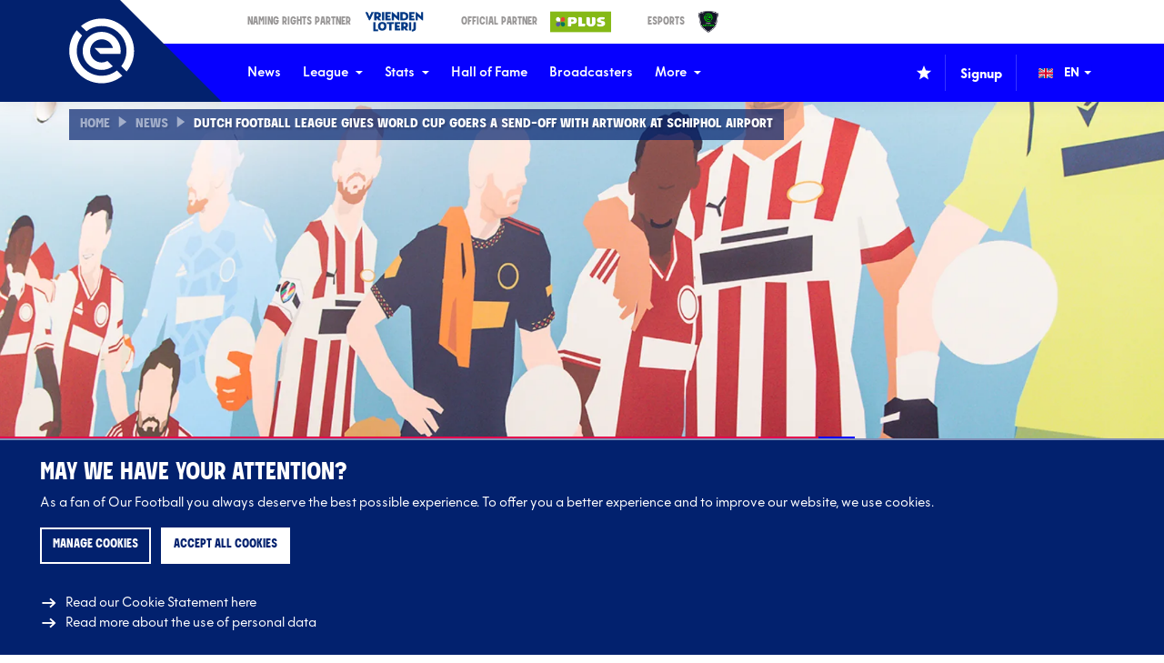

--- FILE ---
content_type: text/html; charset=UTF-8
request_url: https://eredivisie.eu/news/dutch-football-league-gives-world-cup-goers-a-send-off-with-artwork-at-schiphol-airport/
body_size: 18427
content:
<!DOCTYPE html>
<html lang="en" data-language="en" data-country="en" data-environment="production">
<head>
	<meta http-equiv="X-UA-Compatible" content="IE=edge">
	<meta charset="utf-8">
			<meta name="viewport" content="width=device-width, initial-scale=1.0">
	
	<title>Eredivisie | Dutch Football League gives World Cup goers a send-off…</title><script>window.imageFallbackValue=null;
window.utilitiesImgTagFallbackHandler=function(l){window.imageFallbackValue&&(l.onerror=null,l.src=window.imageFallbackValue)},window.utilitiesPictureTagFallbackHandler=function(l){window.imageFallbackValue&&(l.onerror=null,l.src=window.imageFallbackValue,l.parentNode.querySelectorAll("source").forEach(function(l){l.remove()}))};
</script>
<meta name="generator" content="SEOmatic">
<meta name="keywords" content="Eredivisie resultsEredivisie schedule Eredivisie fixture list Eredivisie standings Eredivisie teams Eredivisie news Eredivisie top scorers Eredivisie statistics Eredivisie live scores Eredivisie matches Eredivisie ranking Eredivisie round Eredivisie transfers Eredivisie club profiles Eredivisie history Eredivisie players Eredivisie injuries Eredivisie videos Eredivisie promotion/relegation Eredivisie championship National champion">
<meta name="description" content="The Dutch football league (Eredivisie) has teamed up with football artist Barry Pirovano to create a 25-metre-wide artwork wishing the Eredivisie players…">
<meta name="referrer" content="no-referrer-when-downgrade">
<meta name="robots" content="all">
<meta content="179868885893652" property="fb:profile_id">
<meta content="en" property="og:locale">
<meta content="Eredivisie" property="og:site_name">
<meta content="website" property="og:type">
<meta content="https://eredivisie.eu/news/dutch-football-league-gives-world-cup-goers-a-send-off-with-artwork-at-schiphol-airport/" property="og:url">
<meta content="Dutch Football League gives World Cup goers a send-off with artwork…" property="og:title">
<meta content="The Dutch football league (Eredivisie) has teamed up with football artist Barry Pirovano to create a 25-metre-wide artwork wishing the Eredivisie players…" property="og:description">
<meta content="https://d3et0fncpz2hhr.cloudfront.net/news/_1200x630_crop_center-center_82_none/NL-copy.jpg?mtime=1726128734" property="og:image">
<meta content="1200" property="og:image:width">
<meta content="630" property="og:image:height">
<meta content="Eredivisie" property="og:image:alt">
<meta content="https://www.tiktok.com/@eredivisie" property="og:see_also">
<meta content="https://www.threads.net/@eredivisie" property="og:see_also">
<meta content="https://www.instagram.com/eredivisie/" property="og:see_also">
<meta content="https://www.youtube.com/@eredivisie" property="og:see_also">
<meta content="https://www.linkedin.com/company/eredivisie-cv/" property="og:see_also">
<meta content="https://www.facebook.com/eredivisie" property="og:see_also">
<meta content="https://twitter.com/eredivisie" property="og:see_also">
<meta name="twitter:card" content="summary_large_image">
<meta name="twitter:site" content="@eredivisie">
<meta name="twitter:creator" content="@eredivisie">
<meta name="twitter:title" content="Dutch Football League gives World Cup goers a send-off with artwork…">
<meta name="twitter:description" content="The Dutch football league (Eredivisie) has teamed up with football artist Barry Pirovano to create a 25-metre-wide artwork wishing the Eredivisie players…">
<meta name="twitter:image" content="https://d3et0fncpz2hhr.cloudfront.net/news/_800x418_crop_center-center_82_none/NL-copy.jpg?mtime=1726128734">
<meta name="twitter:image:width" content="800">
<meta name="twitter:image:height" content="418">
<meta name="twitter:image:alt" content="Eredivisie">
<link href="https://eredivisie.eu/news/dutch-football-league-gives-world-cup-goers-a-send-off-with-artwork-at-schiphol-airport/" rel="canonical">
<link href="https://eredivisie.eu/" rel="home">
<link type="text/plain" href="https://eredivisie.eu/humans.txt" rel="author">
			<script>
          document.documentElement.className += ' js';
          var app = {};
		  var eredivisie = {};

		  eredivisie.analytics = {};
		  eredivisie.analytics.is_mobile_app = false;
		  eredivisie.analytics.news_category = null;

		  
		  		  	eredivisie.analytics.news_category = 'Eredivisie';
		  
		  window.isAdBlockActive = true;
		</script>
		<link rel="stylesheet" href="/build/css/css-main.build.css?h=e6898d">
		<link rel="stylesheet" href="/build/css/js-app.build.css?h=e642bd">
				
					<link rel="apple-touch-icon" sizes="180x180" href="/images/favicons-en/apple-touch-icon.png?v=1">
			<link rel="icon" type="image/png" sizes="32x32" href="/images/favicons-en/favicon-32x32.png?v=1">
			<link rel="icon" type="image/png" sizes="16x16" href="/images/favicons-en/favicon-16x16.png?v=1">
			<link rel="manifest" href="/images/favicons-en/site.webmanifest?v=1">
			<link rel="mask-icon" href="/images/favicons-en/safari-pinned-tab.svg?v=1" color="#E5004D">
			<link rel="shortcut icon" href="/images/favicons-en/favicon.ico?v=1">
			<meta name="msapplication-TileColor" content="#E5004D">
			<meta name="msapplication-config" content="/images/favicons-en/browserconfig.xml?v=1">
			<meta name="theme-color" content="#02216E">
		
		<link rel="alternate" type="application/rss+xml" href="https://eredivisie.eu/cache/site/EredivisieEN/esi/feeds/news.rss?cache_control=1&cache_seconds=812&cache_tags%5B0%5D=news">
		<link rel="alternate" type="application/atom+xml" href="https://eredivisie.eu/cache/site/EredivisieEN/esi/feeds/news.atom?cache_control=1&cache_seconds=912&cache_tags%5B0%5D=news">
		<style>
        .grecaptcha-badge {
            display: none !important;
        }
    </style>	<script>
	  		  var bannerJson = [];
	  	</script>

	
	
	<script type="text/template" data-tdecc-render data-tdecc-permissions="essential">
				&lt;script&gt;
	  		(function(w,d,s,l,i){w[l]=w[l]||[];w[l].push({&#039;gtm.start&#039;:
			new Date().getTime(),event:&#039;gtm.js&#039;});var f=d.getElementsByTagName(s)[0],
		  	j=d.createElement(s),dl=l!=&#039;dataLayer&#039;?&#039;&amp;l=&#039;+l:&#039;&#039;;j.async=true;j.src=
		  	&#039;https://www.googletagmanager.com/gtm.js?id=&#039;+i+dl;f.parentNode.insertBefore(j,f);
			})(window,document,&#039;script&#039;,&#039;dataLayer&#039;,&#039;GTM-W5TFG68&#039;);
		&lt;/script&gt;
	
	</script>

	<script type="text/template" data-tdecc-render data-tdecc-permissions="analytics">
				&lt;script async src=&quot;https://www.googletagmanager.com/gtag/js?id=UA-19774399-1&quot;&gt;&lt;/script&gt;
		&lt;script&gt;
          window.dataLayer = window.dataLayer || [];
          function gtag(){dataLayer.push(arguments);}
          gtag(&#039;js&#039;, new Date());

          gtag(&#039;config&#039;, &#039;UA-19774399-1&#039;);
		&lt;/script&gt;
	
	</script>
</head>

<body class="	theme-default news
" data-current-tournament="akmkihra9ruad09ljapsm84b3" data-current-season="aouykkl1rt7zo06sg0kbzkbh0" data-mobile-app="false">
            <a href="#main" class="skip-link">Skip to content</a>
    	<div class="overall-wrapper">
				<div class="site-wrapper">
			            <header class="header">
            <div class="header__top">
                <div class="wrapper-inner">
                    <div class="header__top__inner">
                        <div class="header__top__partners">
                            <a class="header__top__partner__item" href="https://www.vriendenloterij.nl" target="_blank" tabindex="-1">
	<span class="header__top__partner__label">Naming Rights Partner</span>
	<img class="header__top__partner__logo" src="/images/logos/partners/logo-vriendenloterij.png?v=07-2025" alt="Logo Vriendenloterij">
</a>

<a class="header__top__partner__item" href="https://www.plus.nl/" target="_blank" tabindex="-1">
	<span class="header__top__partner__label">Official Partner</span>
	<img class="header__top__partner__logo" src="/images/logos/partners/logo-plus.png?v=07-2025" alt="Logo Plus">
</a>

<a class="header__top__partner__item" href="https://www.edivisie.nl" target="_blank" tabindex="-1">
	<span class="header__top__partner__label">eSports</span>
	<img class="header__top__partner__logo" src="/images/logos/partners/logo-edivisie.png?v=07-2025" alt="Logo eDivisie">
</a>
                        </div>
                    </div>
                </div>
            </div>

            <div class="header__main js-header-intersection">
                <div class="wrapper-inner">
                    <div class="header__main__inner">
                        <div class="header__logo">
                            <a class="header__logo__link" href="/" title="Go to homepage">
                                <svg
    width="72"
    height="72"
    class="header__logo__icon header__logo__icon--emblem"    aria-hidden="true">
			<use xlink:href="/build/svg/symbol/svg/sprite.symbol.svg?v=6#logo-emblem-en"></use>
</svg>
                            </a>
                        </div>

                        
	<nav class="header__nav">
		<ul class="header__nav__list">
							
				<li class="header__nav__listitem" data-containsbets="false">
					<a class="header__nav__link js-header-sub-item" href="https://eredivisie.eu/news/" target="_self">
						News
											</a>

									</li>
							
				<li class="header__nav__listitem header__nav__listitem--has-sub" data-containsbets="false">
					<a class="header__nav__link js-header-sub-item" href="https://eredivisie.eu/competition/" target="_self">
						League
													<svg
    width="8"
    height="8"
    class="header__nav__link__icon"    aria-hidden="true">
			<use xlink:href="/build/svg/symbol/svg/sprite.symbol.svg?v=6#icon-caret-down"></use>
</svg>
											</a>

											<div class="header__nav__sub">
							<ul class="header__nav__sub__list">
																	<li class="header__nav__sub__listitem" data-containsbets="false">
												
	<a href="https://eredivisie.eu/competition/clubs/" target="_self" class="header__nav__sub__link">
							Clubs
					</a>

									</li>
																	<li class="header__nav__sub__listitem" data-containsbets="false">
												
	<a href="https://eredivisie.eu/competition/table/" target="_self" class="header__nav__sub__link">
							Table
					</a>

									</li>
																	<li class="header__nav__sub__listitem" data-containsbets="false">
												
	<a href="https://eredivisie.eu/competition/fixtures/" target="_self" class="header__nav__sub__link">
							Fixtures &amp; results
					</a>

									</li>
																	<li class="header__nav__sub__listitem" data-containsbets="false">
												
	<a href="https://eredivisie.eu/competition/tickets/" target="_self" class="header__nav__sub__link">
							Tickets
					</a>

									</li>
															</ul>
						</div>
									</li>
							
				<li class="header__nav__listitem header__nav__listitem--has-sub" data-containsbets="false">
					<a class="header__nav__link js-header-sub-item" href="https://eredivisie.eu/stats/" target="_self">
						Stats
													<svg
    width="8"
    height="8"
    class="header__nav__link__icon"    aria-hidden="true">
			<use xlink:href="/build/svg/symbol/svg/sprite.symbol.svg?v=6#icon-caret-down"></use>
</svg>
											</a>

											<div class="header__nav__sub">
							<ul class="header__nav__sub__list">
																	<li class="header__nav__sub__listitem" data-containsbets="false">
												
	<a href="https://eredivisie.eu/stats/general/" target="_self" class="header__nav__sub__link">
							General
					</a>

									</li>
																	<li class="header__nav__sub__listitem" data-containsbets="false">
												
	<a href="https://eredivisie.eu/stats/attack/" target="_self" class="header__nav__sub__link">
							Attacking
					</a>

									</li>
																	<li class="header__nav__sub__listitem" data-containsbets="false">
												
	<a href="https://eredivisie.eu/stats/defense/" target="_self" class="header__nav__sub__link">
							Defending
					</a>

									</li>
																	<li class="header__nav__sub__listitem" data-containsbets="false">
												
	<a href="https://eredivisie.eu/stats/fieldplay/" target="_self" class="header__nav__sub__link">
							Field Play
					</a>

									</li>
																	<li class="header__nav__sub__listitem" data-containsbets="false">
												
	<a href="https://eredivisie.eu/stats/position/" target="_self" class="header__nav__sub__link">
							Tracking
					</a>

									</li>
																	<li class="header__nav__sub__listitem" data-containsbets="false">
												
	<a href="https://eredivisie.eu/stats/historical/" target="_self" class="header__nav__sub__link">
							Historical
					</a>

									</li>
															</ul>
						</div>
									</li>
							
				<li class="header__nav__listitem" data-containsbets="false">
					<a class="header__nav__link js-header-sub-item" href="https://eredivisie.eu/halloffame/" target="_self">
						Hall of Fame
											</a>

									</li>
							
				<li class="header__nav__listitem" data-containsbets="false">
					<a class="header__nav__link js-header-sub-item" href="https://eredivisie.eu/broadcasters/" target="_self">
						Broadcasters
											</a>

									</li>
							
				<li class="header__nav__listitem header__nav__listitem--has-sub" data-containsbets="false">
					<a class="header__nav__link js-header-sub-item" href="https://eredivisie.eu/more/" target="_self">
						More
													<svg
    width="8"
    height="8"
    class="header__nav__link__icon"    aria-hidden="true">
			<use xlink:href="/build/svg/symbol/svg/sprite.symbol.svg?v=6#icon-caret-down"></use>
</svg>
											</a>

											<div class="header__nav__sub">
							<ul class="header__nav__sub__list">
																	<li class="header__nav__sub__listitem" data-containsbets="false">
												
	<a href="https://eredivisie.eu/more/eredivisie-shirt-festival/" target="_self" class="header__nav__sub__link">
							Eredivisie Shirt Festival
					</a>

									</li>
																	<li class="header__nav__sub__listitem" data-containsbets="true">
												
	<a href="https://eredivisie.eu/safe-and-responsible-play/" target="_self" class="header__nav__sub__link">
							Safe and Responsible Play
					</a>

									</li>
																	<li class="header__nav__sub__listitem" data-containsbets="false">
												
	<a href="https://eredivisie.eu/signup/" target="_self" class="header__nav__sub__link">
							Newsletters
					</a>

									</li>
																	<li class="header__nav__sub__listitem" data-containsbets="false">
												
	<a href="https://eredivisie.eu/more/vacancies/" target="_self" class="header__nav__sub__link">
							Vacancies
					</a>

									</li>
																	<li class="header__nav__sub__listitem" data-containsbets="false">
												
	<a href="https://eredivisie.eu/more/eredivisie-cv/" target="_self" class="header__nav__sub__link">
							About us
					</a>

									</li>
																	<li class="header__nav__sub__listitem" data-containsbets="false">
												
	<a href="https://eredivisie.eu/more/contact/" target="_self" class="header__nav__sub__link">
							Contact
					</a>

									</li>
															</ul>
						</div>
									</li>
					</ul>
	</nav>


                        <div class="header__main__right">
                            <div class="header__favorites">
                                		<button type="button" class="btn--clean header__favorites__btn js-favorite-trigger" data-position=&quot;header&quot;>
		<svg
    width="16"
    height="16"
        aria-hidden="true">
			<use xlink:href="/build/svg/symbol/svg/sprite.symbol.svg?v=6#icon-favorite"></use>
</svg>
			</button>
                                

<div class="favorites__wrapper js-favorite-wrapper">
	<span class="favorites__title">Select your favorite club(s)</span>
	<span class="favorites__intro">Find the content you&#039;re looking for faster!</span>

	<div class="favorites__items">
												<button
                    type="button"
                    class="btn--clean favorites__item js-favorite-item"
                    data-clubs="d0zdg647gvgc95xdtk1vpbkys"
                    aria-label="Mark Ajax as favorite"
                >
											<img class="favorites__logo"				alt="Logo Ajax"
				src="https://d3et0fncpz2hhr.cloudfront.net/clubs/ajax/_24x24_fit_center-center_85_none/AJAX-LOGO-2025-copy.png"
				srcset="https://d3et0fncpz2hhr.cloudfront.net/clubs/ajax/_36x36_fit_center-center_85_none/AJAX-LOGO-2025-copy.png 1.5x, https://d3et0fncpz2hhr.cloudfront.net/clubs/ajax/_48x48_fit_center-center_85_none/AJAX-LOGO-2025-copy.png 2x"
				height="24"
				width="24">
										<span class="favorites__club">Ajax</span>
					<svg
    width="16"
    height="16"
    class="favorites__star"    aria-hidden="true">
			<use xlink:href="/build/svg/symbol/svg/sprite.symbol.svg?v=6#icon-favorite"></use>
</svg>
				</button>
															<button
                    type="button"
                    class="btn--clean favorites__item js-favorite-item"
                    data-clubs="3kfktv64h7kg7zryax1wktr5r"
                    aria-label="Mark AZ as favorite"
                >
											<img class="favorites__logo"				alt="Logo AZ"
				src="https://d3et0fncpz2hhr.cloudfront.net/clubs/az/_24x24_fit_center-center_85_none/AZ-logo.png"
				srcset="https://d3et0fncpz2hhr.cloudfront.net/clubs/az/_36x36_fit_center-center_85_none/AZ-logo.png 1.5x, https://d3et0fncpz2hhr.cloudfront.net/clubs/az/_48x48_fit_center-center_85_none/AZ-logo.png 2x"
				height="24"
				width="24">
										<span class="favorites__club">AZ</span>
					<svg
    width="16"
    height="16"
    class="favorites__star"    aria-hidden="true">
			<use xlink:href="/build/svg/symbol/svg/sprite.symbol.svg?v=6#icon-favorite"></use>
</svg>
				</button>
															<button
                    type="button"
                    class="btn--clean favorites__item js-favorite-item"
                    data-clubs="dqk062lu0vm8epvytbm6r4mmf"
                    aria-label="Mark Excelsior as favorite"
                >
											<img class="favorites__logo"				alt="Logo Excelsior"
				src="https://d3et0fncpz2hhr.cloudfront.net/_24x24_fit_center-center_85_none/Excelsior-Rotterdam-160.png"
				srcset="https://d3et0fncpz2hhr.cloudfront.net/_36x36_fit_center-center_85_none/Excelsior-Rotterdam-160.png 1.5x, https://d3et0fncpz2hhr.cloudfront.net/_48x48_fit_center-center_85_none/Excelsior-Rotterdam-160.png 2x"
				height="24"
				width="24">
										<span class="favorites__club">Excelsior</span>
					<svg
    width="16"
    height="16"
    class="favorites__star"    aria-hidden="true">
			<use xlink:href="/build/svg/symbol/svg/sprite.symbol.svg?v=6#icon-favorite"></use>
</svg>
				</button>
															<button
                    type="button"
                    class="btn--clean favorites__item js-favorite-item"
                    data-clubs="cos9hxi16eitbcbthof7zrm4m"
                    aria-label="Mark FC Groningen as favorite"
                >
											<img class="favorites__logo"				alt="Logo FC Groningen"
				src="https://d3et0fncpz2hhr.cloudfront.net/_24x24_fit_center-center_85_none/Logo-FC-Groningen.png"
				srcset="https://d3et0fncpz2hhr.cloudfront.net/_36x36_fit_center-center_85_none/Logo-FC-Groningen.png 1.5x, https://d3et0fncpz2hhr.cloudfront.net/_48x48_fit_center-center_85_none/Logo-FC-Groningen.png 2x"
				height="24"
				width="24">
										<span class="favorites__club">FC Groningen</span>
					<svg
    width="16"
    height="16"
    class="favorites__star"    aria-hidden="true">
			<use xlink:href="/build/svg/symbol/svg/sprite.symbol.svg?v=6#icon-favorite"></use>
</svg>
				</button>
															<button
                    type="button"
                    class="btn--clean favorites__item js-favorite-item"
                    data-clubs="4tic29sox7m39fy1ztgv0jsiq"
                    aria-label="Mark FC Twente as favorite"
                >
											<img class="favorites__logo"				alt="Logo FC Twente"
				src="https://d3et0fncpz2hhr.cloudfront.net/clubs/fc-twente/_24x24_fit_center-center_85_none/FC-Twente-logo.png"
				srcset="https://d3et0fncpz2hhr.cloudfront.net/clubs/fc-twente/_36x36_fit_center-center_85_none/FC-Twente-logo.png 1.5x, https://d3et0fncpz2hhr.cloudfront.net/clubs/fc-twente/_48x48_fit_center-center_85_none/FC-Twente-logo.png 2x"
				height="24"
				width="24">
										<span class="favorites__club">FC Twente</span>
					<svg
    width="16"
    height="16"
    class="favorites__star"    aria-hidden="true">
			<use xlink:href="/build/svg/symbol/svg/sprite.symbol.svg?v=6#icon-favorite"></use>
</svg>
				</button>
															<button
                    type="button"
                    class="btn--clean favorites__item js-favorite-item"
                    data-clubs="ccpscwdcm65czscrun048ecn5"
                    aria-label="Mark FC Utrecht as favorite"
                >
											<img class="favorites__logo"				alt="Logo FC Utrecht"
				src="https://d3et0fncpz2hhr.cloudfront.net/clubs/fc-utrecht/_24x24_fit_center-center_85_none/FC-Utrecht-logo.png"
				srcset="https://d3et0fncpz2hhr.cloudfront.net/clubs/fc-utrecht/_36x36_fit_center-center_85_none/FC-Utrecht-logo.png 1.5x, https://d3et0fncpz2hhr.cloudfront.net/clubs/fc-utrecht/_48x48_fit_center-center_85_none/FC-Utrecht-logo.png 2x"
				height="24"
				width="24">
										<span class="favorites__club">FC Utrecht</span>
					<svg
    width="16"
    height="16"
    class="favorites__star"    aria-hidden="true">
			<use xlink:href="/build/svg/symbol/svg/sprite.symbol.svg?v=6#icon-favorite"></use>
</svg>
				</button>
															<button
                    type="button"
                    class="btn--clean favorites__item js-favorite-item"
                    data-clubs="20vymiy7bo8wkyxai3ew494fz"
                    aria-label="Mark Feyenoord as favorite"
                >
											<img class="favorites__logo"				alt="Logo Feyenoord"
				src="https://d3et0fncpz2hhr.cloudfront.net/clubs/feyenoord/_24x24_fit_center-center_85_none/Logo-Feyenoord-01-Full-Color-RGB.png"
				srcset="https://d3et0fncpz2hhr.cloudfront.net/clubs/feyenoord/_36x36_fit_center-center_85_none/Logo-Feyenoord-01-Full-Color-RGB.png 1.5x, https://d3et0fncpz2hhr.cloudfront.net/clubs/feyenoord/_48x48_fit_center-center_85_none/Logo-Feyenoord-01-Full-Color-RGB.png 2x"
				height="24"
				width="24">
										<span class="favorites__club">Feyenoord</span>
					<svg
    width="16"
    height="16"
    class="favorites__star"    aria-hidden="true">
			<use xlink:href="/build/svg/symbol/svg/sprite.symbol.svg?v=6#icon-favorite"></use>
</svg>
				</button>
															<button
                    type="button"
                    class="btn--clean favorites__item js-favorite-item"
                    data-clubs="3ebril33e08ddzob4bhq8awsr"
                    aria-label="Mark Fortuna Sittard as favorite"
                >
											<img class="favorites__logo"				alt="Logo Fortuna Sittard"
				src="https://d3et0fncpz2hhr.cloudfront.net/clubs/fortuna-sittard/_24x24_fit_center-center_85_none/Fortuna-Sittard-logo.png"
				srcset="https://d3et0fncpz2hhr.cloudfront.net/clubs/fortuna-sittard/_36x36_fit_center-center_85_none/Fortuna-Sittard-logo.png 1.5x, https://d3et0fncpz2hhr.cloudfront.net/clubs/fortuna-sittard/_48x48_fit_center-center_85_none/Fortuna-Sittard-logo.png 2x"
				height="24"
				width="24">
										<span class="favorites__club">Fortuna Sittard</span>
					<svg
    width="16"
    height="16"
    class="favorites__star"    aria-hidden="true">
			<use xlink:href="/build/svg/symbol/svg/sprite.symbol.svg?v=6#icon-favorite"></use>
</svg>
				</button>
															<button
                    type="button"
                    class="btn--clean favorites__item js-favorite-item"
                    data-clubs="b79uipsy57y1jqpy07h4i5ovk"
                    aria-label="Mark Go Ahead Eagles as favorite"
                >
											<img class="favorites__logo"				alt="Logo Go Ahead Eagles"
				src="https://d3et0fncpz2hhr.cloudfront.net/clubs/go-ahead-eagles/_24x24_fit_center-center_85_none/Go-Ahead-Eagles-logo.png"
				srcset="https://d3et0fncpz2hhr.cloudfront.net/clubs/go-ahead-eagles/_36x36_fit_center-center_85_none/Go-Ahead-Eagles-logo.png 1.5x, https://d3et0fncpz2hhr.cloudfront.net/clubs/go-ahead-eagles/_48x48_fit_center-center_85_none/Go-Ahead-Eagles-logo.png 2x"
				height="24"
				width="24">
										<span class="favorites__club">Go Ahead Eagles</span>
					<svg
    width="16"
    height="16"
    class="favorites__star"    aria-hidden="true">
			<use xlink:href="/build/svg/symbol/svg/sprite.symbol.svg?v=6#icon-favorite"></use>
</svg>
				</button>
															<button
                    type="button"
                    class="btn--clean favorites__item js-favorite-item"
                    data-clubs="dac758ef858jbq7pcb3gfwite"
                    aria-label="Mark Heracles Almelo as favorite"
                >
											<img class="favorites__logo"				alt="Logo Heracles Almelo"
				src="https://d3et0fncpz2hhr.cloudfront.net/clubs/heracles-almelo/_24x24_fit_center-center_85_none/Heracles-Almelo-logo.png"
				srcset="https://d3et0fncpz2hhr.cloudfront.net/clubs/heracles-almelo/_36x36_fit_center-center_85_none/Heracles-Almelo-logo.png 1.5x, https://d3et0fncpz2hhr.cloudfront.net/clubs/heracles-almelo/_48x48_fit_center-center_85_none/Heracles-Almelo-logo.png 2x"
				height="24"
				width="24">
										<span class="favorites__club">Heracles Almelo</span>
					<svg
    width="16"
    height="16"
    class="favorites__star"    aria-hidden="true">
			<use xlink:href="/build/svg/symbol/svg/sprite.symbol.svg?v=6#icon-favorite"></use>
</svg>
				</button>
															<button
                    type="button"
                    class="btn--clean favorites__item js-favorite-item"
                    data-clubs="8iawijq7s9s6d85mjz8wdslki"
                    aria-label="Mark N.E.C. Nijmegen as favorite"
                >
											<img class="favorites__logo"				alt="Logo N.E.C. Nijmegen"
				src="https://d3et0fncpz2hhr.cloudfront.net/clubs/nec-nijmegen/_24x24_fit_center-center_85_none/logo-nec.png"
				srcset="https://d3et0fncpz2hhr.cloudfront.net/clubs/nec-nijmegen/_36x36_fit_center-center_85_none/logo-nec.png 1.5x, https://d3et0fncpz2hhr.cloudfront.net/clubs/nec-nijmegen/_48x48_fit_center-center_85_none/logo-nec.png 2x"
				height="24"
				width="24">
										<span class="favorites__club">N.E.C. Nijmegen</span>
					<svg
    width="16"
    height="16"
    class="favorites__star"    aria-hidden="true">
			<use xlink:href="/build/svg/symbol/svg/sprite.symbol.svg?v=6#icon-favorite"></use>
</svg>
				</button>
															<button
                    type="button"
                    class="btn--clean favorites__item js-favorite-item"
                    data-clubs="59t7flioj4w4mpwnrwbm0m8ck"
                    aria-label="Mark NAC Breda as favorite"
                >
											<img class="favorites__logo"				alt="Logo NAC Breda"
				src="https://d3et0fncpz2hhr.cloudfront.net/clubs/nac-breda/_24x24_fit_center-center_85_none/NAC-Breda-logo.png"
				srcset="https://d3et0fncpz2hhr.cloudfront.net/clubs/nac-breda/_36x36_fit_center-center_85_none/NAC-Breda-logo.png 1.5x, https://d3et0fncpz2hhr.cloudfront.net/clubs/nac-breda/_48x48_fit_center-center_85_none/NAC-Breda-logo.png 2x"
				height="24"
				width="24">
										<span class="favorites__club">NAC Breda</span>
					<svg
    width="16"
    height="16"
    class="favorites__star"    aria-hidden="true">
			<use xlink:href="/build/svg/symbol/svg/sprite.symbol.svg?v=6#icon-favorite"></use>
</svg>
				</button>
															<button
                    type="button"
                    class="btn--clean favorites__item js-favorite-item"
                    data-clubs="2uuh2bir8ktof0uxfo06lb4ox"
                    aria-label="Mark PEC Zwolle as favorite"
                >
											<img class="favorites__logo"				alt="Logo PEC Zwolle"
				src="https://d3et0fncpz2hhr.cloudfront.net/clubs/pec-zwolle/_24x24_fit_center-center_85_none/PEC-Zwolle-logo.png"
				srcset="https://d3et0fncpz2hhr.cloudfront.net/clubs/pec-zwolle/_36x36_fit_center-center_85_none/PEC-Zwolle-logo.png 1.5x, https://d3et0fncpz2hhr.cloudfront.net/clubs/pec-zwolle/_48x48_fit_center-center_85_none/PEC-Zwolle-logo.png 2x"
				height="24"
				width="24">
										<span class="favorites__club">PEC Zwolle</span>
					<svg
    width="16"
    height="16"
    class="favorites__star"    aria-hidden="true">
			<use xlink:href="/build/svg/symbol/svg/sprite.symbol.svg?v=6#icon-favorite"></use>
</svg>
				</button>
															<button
                    type="button"
                    class="btn--clean favorites__item js-favorite-item"
                    data-clubs="24fvcruwqrqvqa3aonf8c3zuy"
                    aria-label="Mark PSV as favorite"
                >
											<img class="favorites__logo"				alt="Logo PSV"
				src="https://d3et0fncpz2hhr.cloudfront.net/clubs/psv/_24x24_fit_center-center_85_none/PSV-logo.png"
				srcset="https://d3et0fncpz2hhr.cloudfront.net/clubs/psv/_36x36_fit_center-center_85_none/PSV-logo.png 1.5x, https://d3et0fncpz2hhr.cloudfront.net/clubs/psv/_48x48_fit_center-center_85_none/PSV-logo.png 2x"
				height="24"
				width="24">
										<span class="favorites__club">PSV</span>
					<svg
    width="16"
    height="16"
    class="favorites__star"    aria-hidden="true">
			<use xlink:href="/build/svg/symbol/svg/sprite.symbol.svg?v=6#icon-favorite"></use>
</svg>
				</button>
															<button
                    type="button"
                    class="btn--clean favorites__item js-favorite-item"
                    data-clubs="4vd2t5schmvvufrfib7f2vjdf"
                    aria-label="Mark sc Heerenveen as favorite"
                >
											<img class="favorites__logo"				alt="Logo sc Heerenveen"
				src="https://d3et0fncpz2hhr.cloudfront.net/clubs/sc-heerenveen/_24x24_fit_center-center_85_none/scheerenveenlogo.png"
				srcset="https://d3et0fncpz2hhr.cloudfront.net/clubs/sc-heerenveen/_35x36_fit_center-center_85_none/scheerenveenlogo.png 1.5x, https://d3et0fncpz2hhr.cloudfront.net/clubs/sc-heerenveen/_46x48_fit_center-center_85_none/scheerenveenlogo.png 2x"
				height="24"
				width="23">
										<span class="favorites__club">sc Heerenveen</span>
					<svg
    width="16"
    height="16"
    class="favorites__star"    aria-hidden="true">
			<use xlink:href="/build/svg/symbol/svg/sprite.symbol.svg?v=6#icon-favorite"></use>
</svg>
				</button>
															<button
                    type="button"
                    class="btn--clean favorites__item js-favorite-item"
                    data-clubs="89w5c6pw7vn0dxypi61tt0g4k"
                    aria-label="Mark Sparta Rotterdam as favorite"
                >
											<img class="favorites__logo"				alt="Logo Sparta Rotterdam"
				src="https://d3et0fncpz2hhr.cloudfront.net/clubs/sparta-rotterdam/_24x24_fit_center-center_85_none/Sparta-Rotterdam-logo.png"
				srcset="https://d3et0fncpz2hhr.cloudfront.net/clubs/sparta-rotterdam/_36x36_fit_center-center_85_none/Sparta-Rotterdam-logo.png 1.5x, https://d3et0fncpz2hhr.cloudfront.net/clubs/sparta-rotterdam/_48x48_fit_center-center_85_none/Sparta-Rotterdam-logo.png 2x"
				height="24"
				width="24">
										<span class="favorites__club">Sparta Rotterdam</span>
					<svg
    width="16"
    height="16"
    class="favorites__star"    aria-hidden="true">
			<use xlink:href="/build/svg/symbol/svg/sprite.symbol.svg?v=6#icon-favorite"></use>
</svg>
				</button>
															<button
                    type="button"
                    class="btn--clean favorites__item js-favorite-item"
                    data-clubs="zjawy6qdzk3y69v5pa3zl2cb"
                    aria-label="Mark Telstar as favorite"
                >
											<img class="favorites__logo"				alt="Logo Telstar"
				src="https://d3et0fncpz2hhr.cloudfront.net/_24x24_fit_center-center_85_none/SC-Telstar-160.png"
				srcset="https://d3et0fncpz2hhr.cloudfront.net/_36x36_fit_center-center_85_none/SC-Telstar-160.png 1.5x, https://d3et0fncpz2hhr.cloudfront.net/_48x48_fit_center-center_85_none/SC-Telstar-160.png 2x"
				height="24"
				width="24">
										<span class="favorites__club">Telstar</span>
					<svg
    width="16"
    height="16"
    class="favorites__star"    aria-hidden="true">
			<use xlink:href="/build/svg/symbol/svg/sprite.symbol.svg?v=6#icon-favorite"></use>
</svg>
				</button>
															<button
                    type="button"
                    class="btn--clean favorites__item js-favorite-item"
                    data-clubs="6g9qrm72224jrk6tkxxxi8a9n"
                    aria-label="Mark Volendam as favorite"
                >
											<img class="favorites__logo"				alt="Logo Volendam"
				src="https://d3et0fncpz2hhr.cloudfront.net/_24x24_fit_center-center_85_none/FC-Volendam-160.png"
				srcset="https://d3et0fncpz2hhr.cloudfront.net/_36x36_fit_center-center_85_none/FC-Volendam-160.png 1.5x, https://d3et0fncpz2hhr.cloudfront.net/_48x48_fit_center-center_85_none/FC-Volendam-160.png 2x"
				height="24"
				width="24">
										<span class="favorites__club">Volendam</span>
					<svg
    width="16"
    height="16"
    class="favorites__star"    aria-hidden="true">
			<use xlink:href="/build/svg/symbol/svg/sprite.symbol.svg?v=6#icon-favorite"></use>
</svg>
				</button>
						</div>
</div>

                            </div>

                            <nav class="header__nav header__nav--login">
                                <ul class="header__nav__list">
                                    <li class="header__nav__listitem header__nav__listitem--login js-header-login" data-sa-login-url="https://login.eredivisie.nl"></li>
                                </ul>
                            </nav>

                            <div class="header__language">
	<img alt="EN" class="header__language__flag" src="/images/misc/flag-en.png">

	<select name="language-switch" class="header__language__select js-language-select" aria-label="Change language (Wijzig taal)">
					<option
                value="https://eredivisie.nl//"
                                data-language="nl"
                title="Nederlands"
                aria-label="Nederlands"
            >NL</option>
					<option
                value="https://eredivisie.eu//"
                 selected                data-language="en"
                title="English"
                aria-label="English"
            >EN</option>
			</select>
</div>

                            <button type="button" class="btn--clean header__hamburger js-hamburger-trigger" aria-label="Open / Close navigation">
                                <span class="header__hamburger__inner">
                                    <span></span>
                                    <span></span>
                                    <span></span>
                                </span>
                            </button>
                        </div>

                        <div class="header__mobile">
                            
	<nav class="header__nav">
		<ul class="header__nav__list">
							
				<li class="header__nav__listitem" data-containsbets="false">
					<a class="header__nav__link js-header-sub-item" href="https://eredivisie.eu/news/" target="_self">
						News
											</a>

									</li>
							
				<li class="header__nav__listitem header__nav__listitem--has-sub" data-containsbets="false">
					<a class="header__nav__link js-header-sub-item" href="https://eredivisie.eu/competition/" target="_self">
						League
													<svg
    width="8"
    height="8"
    class="header__nav__link__icon"    aria-hidden="true">
			<use xlink:href="/build/svg/symbol/svg/sprite.symbol.svg?v=6#icon-caret-down"></use>
</svg>
											</a>

											<div class="header__nav__sub">
							<ul class="header__nav__sub__list">
																	<li class="header__nav__sub__listitem" data-containsbets="false">
												
	<a href="https://eredivisie.eu/competition/clubs/" target="_self" class="header__nav__sub__link">
							Clubs
					</a>

									</li>
																	<li class="header__nav__sub__listitem" data-containsbets="false">
												
	<a href="https://eredivisie.eu/competition/table/" target="_self" class="header__nav__sub__link">
							Table
					</a>

									</li>
																	<li class="header__nav__sub__listitem" data-containsbets="false">
												
	<a href="https://eredivisie.eu/competition/fixtures/" target="_self" class="header__nav__sub__link">
							Fixtures &amp; results
					</a>

									</li>
																	<li class="header__nav__sub__listitem" data-containsbets="false">
												
	<a href="https://eredivisie.eu/competition/tickets/" target="_self" class="header__nav__sub__link">
							Tickets
					</a>

									</li>
															</ul>
						</div>
									</li>
							
				<li class="header__nav__listitem header__nav__listitem--has-sub" data-containsbets="false">
					<a class="header__nav__link js-header-sub-item" href="https://eredivisie.eu/stats/" target="_self">
						Stats
													<svg
    width="8"
    height="8"
    class="header__nav__link__icon"    aria-hidden="true">
			<use xlink:href="/build/svg/symbol/svg/sprite.symbol.svg?v=6#icon-caret-down"></use>
</svg>
											</a>

											<div class="header__nav__sub">
							<ul class="header__nav__sub__list">
																	<li class="header__nav__sub__listitem" data-containsbets="false">
												
	<a href="https://eredivisie.eu/stats/general/" target="_self" class="header__nav__sub__link">
							General
					</a>

									</li>
																	<li class="header__nav__sub__listitem" data-containsbets="false">
												
	<a href="https://eredivisie.eu/stats/attack/" target="_self" class="header__nav__sub__link">
							Attacking
					</a>

									</li>
																	<li class="header__nav__sub__listitem" data-containsbets="false">
												
	<a href="https://eredivisie.eu/stats/defense/" target="_self" class="header__nav__sub__link">
							Defending
					</a>

									</li>
																	<li class="header__nav__sub__listitem" data-containsbets="false">
												
	<a href="https://eredivisie.eu/stats/fieldplay/" target="_self" class="header__nav__sub__link">
							Field Play
					</a>

									</li>
																	<li class="header__nav__sub__listitem" data-containsbets="false">
												
	<a href="https://eredivisie.eu/stats/position/" target="_self" class="header__nav__sub__link">
							Tracking
					</a>

									</li>
																	<li class="header__nav__sub__listitem" data-containsbets="false">
												
	<a href="https://eredivisie.eu/stats/historical/" target="_self" class="header__nav__sub__link">
							Historical
					</a>

									</li>
															</ul>
						</div>
									</li>
							
				<li class="header__nav__listitem" data-containsbets="false">
					<a class="header__nav__link js-header-sub-item" href="https://eredivisie.eu/halloffame/" target="_self">
						Hall of Fame
											</a>

									</li>
							
				<li class="header__nav__listitem" data-containsbets="false">
					<a class="header__nav__link js-header-sub-item" href="https://eredivisie.eu/broadcasters/" target="_self">
						Broadcasters
											</a>

									</li>
							
				<li class="header__nav__listitem header__nav__listitem--has-sub" data-containsbets="false">
					<a class="header__nav__link js-header-sub-item" href="https://eredivisie.eu/more/" target="_self">
						More
													<svg
    width="8"
    height="8"
    class="header__nav__link__icon"    aria-hidden="true">
			<use xlink:href="/build/svg/symbol/svg/sprite.symbol.svg?v=6#icon-caret-down"></use>
</svg>
											</a>

											<div class="header__nav__sub">
							<ul class="header__nav__sub__list">
																	<li class="header__nav__sub__listitem" data-containsbets="false">
												
	<a href="https://eredivisie.eu/more/eredivisie-shirt-festival/" target="_self" class="header__nav__sub__link">
							Eredivisie Shirt Festival
					</a>

									</li>
																	<li class="header__nav__sub__listitem" data-containsbets="true">
												
	<a href="https://eredivisie.eu/safe-and-responsible-play/" target="_self" class="header__nav__sub__link">
							Safe and Responsible Play
					</a>

									</li>
																	<li class="header__nav__sub__listitem" data-containsbets="false">
												
	<a href="https://eredivisie.eu/signup/" target="_self" class="header__nav__sub__link">
							Newsletters
					</a>

									</li>
																	<li class="header__nav__sub__listitem" data-containsbets="false">
												
	<a href="https://eredivisie.eu/more/vacancies/" target="_self" class="header__nav__sub__link">
							Vacancies
					</a>

									</li>
																	<li class="header__nav__sub__listitem" data-containsbets="false">
												
	<a href="https://eredivisie.eu/more/eredivisie-cv/" target="_self" class="header__nav__sub__link">
							About us
					</a>

									</li>
																	<li class="header__nav__sub__listitem" data-containsbets="false">
												
	<a href="https://eredivisie.eu/more/contact/" target="_self" class="header__nav__sub__link">
							Contact
					</a>

									</li>
															</ul>
						</div>
									</li>
					</ul>
	</nav>


                            <div class="header__language">
	<img alt="EN" class="header__language__flag" src="/images/misc/flag-en.png">

	<select name="language-switch" class="header__language__select js-language-select" aria-label="Change language (Wijzig taal)">
					<option
                value="https://eredivisie.nl//"
                                data-language="nl"
                title="Nederlands"
                aria-label="Nederlands"
            >NL</option>
					<option
                value="https://eredivisie.eu//"
                 selected                data-language="en"
                title="English"
                aria-label="English"
            >EN</option>
			</select>
</div>
                            
<ul class="socials__list">
	<li class="socials__listitem">
		<a class="socials__link" href="https://www.instagram.com/vriendenloterijeredivisie/" target="_blank" rel="nofollow noopener" aria-label="Follow us on Instagram">
			<svg
    width="16"
    height="16"
    class="socials__icon"    aria-hidden="true">
			<use xlink:href="/build/svg/symbol/svg/sprite.symbol.svg?v=6#icon-instagram"></use>
</svg>
		</a>
	</li>

	<li class="socials__listitem">
		<a class="socials__link" href="https://www.facebook.com/VriendenLoterijEredivisie/" target="_blank" rel="nofollow noopener" aria-label="Follow us on Facebook">
			<svg
    width="16"
    height="16"
    class="socials__icon"    aria-hidden="true">
			<use xlink:href="/build/svg/symbol/svg/sprite.symbol.svg?v=6#icon-facebook"></use>
</svg>
		</a>
	</li>

	<li class="socials__listitem">
		<a class="socials__link" href="https://www.tiktok.com/@eredivisie" target="_blank" rel="nofollow noopener" aria-label="Follow us on TikTok">
			<svg
    width="16"
    height="16"
    class="socials__icon"    aria-hidden="true">
			<use xlink:href="/build/svg/symbol/svg/sprite.symbol.svg?v=6#icon-tiktok"></use>
</svg>
		</a>
	</li>

	<li class="socials__listitem">
		<a class="socials__link" href="https://x.com/eredivisie" target="_blank" rel="nofollow noopener" aria-label="Follow us on X">
			<svg
    width="16"
    height="16"
    class="socials__icon"    aria-hidden="true">
			<use xlink:href="/build/svg/symbol/svg/sprite.symbol.svg?v=6#icon-x"></use>
</svg>
		</a>
	</li>

	<li class="socials__listitem">
		<a class="socials__link" href="https://www.threads.com/@vriendenloterijeredivisie" target="_blank" rel="nofollow noopener" aria-label="Follow us on Threads">
			<svg
    width="16"
    height="16"
    class="socials__icon"    aria-hidden="true">
			<use xlink:href="/build/svg/symbol/svg/sprite.symbol.svg?v=6#icon-threads"></use>
</svg>
		</a>
	</li>

	<li class="socials__listitem">
		<a class="socials__link" href="https://www.youtube.com/user/eredivisie" target="_blank" rel="nofollow noopener" aria-label="Follow us on Youtube">
			<svg
    width="16"
    height="16"
    class="socials__icon"    aria-hidden="true">
			<use xlink:href="/build/svg/symbol/svg/sprite.symbol.svg?v=6#icon-youtube"></use>
</svg>
		</a>
	</li>

	<li class="socials__listitem">
		<a class="socials__link" href="https://www.linkedin.com/company/10774512/" target="_blank" rel="nofollow noopener" aria-label="Follow us on LinkedIn">
			<svg
    width="16"
    height="16"
    class="socials__icon"    aria-hidden="true">
			<use xlink:href="/build/svg/symbol/svg/sprite.symbol.svg?v=6#icon-linkedin"></use>
</svg>
		</a>
	</li>
</ul>
                        </div>
                        <div class="header__mobile__overlay js-overlay-trigger"></div>
                    </div>
                </div>
            </div>
        </header>
    			    <main id="main">
        		<div class="page-header page-header--full-image">
		<div class="page-header__image-wrapper">
			<div class="page-header__images">
															<picture><source type="image/webp" srcset="https://d3et0fncpz2hhr.cloudfront.net/news/_563x360_crop_center-center_none/609067/NL-copy.webp 1x, https://d3et0fncpz2hhr.cloudfront.net/news/_750x480_crop_center-center_none/609067/NL-copy.webp 2x" media="(max-width: 375px)"><source type="image/jpeg" srcset="https://d3et0fncpz2hhr.cloudfront.net/news/_563x360_crop_center-center_none/NL-copy.jpg 1x, https://d3et0fncpz2hhr.cloudfront.net/news/_750x480_crop_center-center_none/NL-copy.jpg 2x" media="(max-width: 375px)" 0='{"type":null}'><source type="image/webp" srcset="https://d3et0fncpz2hhr.cloudfront.net/news/_960x360_crop_center-center_none/609067/NL-copy.webp 1x, https://d3et0fncpz2hhr.cloudfront.net/news/_1280x480_crop_center-center_none/609067/NL-copy.webp 2x" media="(max-width: 640px)"><source type="image/jpeg" srcset="https://d3et0fncpz2hhr.cloudfront.net/news/_960x360_crop_center-center_none/NL-copy.jpg 1x, https://d3et0fncpz2hhr.cloudfront.net/news/_1280x480_crop_center-center_none/NL-copy.jpg 2x" media="(max-width: 640px)" 0='{"type":null}'><source type="image/webp" srcset="https://d3et0fncpz2hhr.cloudfront.net/news/_1440x609_crop_center-center_none/609067/NL-copy.webp 1x, https://d3et0fncpz2hhr.cloudfront.net/news/_1920x812_crop_center-center_none/609067/NL-copy.webp 2x" media="(max-width: 960px)"><source type="image/jpeg" srcset="https://d3et0fncpz2hhr.cloudfront.net/news/_1440x609_crop_center-center_none/NL-copy.jpg 1x, https://d3et0fncpz2hhr.cloudfront.net/news/_1920x812_crop_center-center_none/NL-copy.jpg 2x" media="(max-width: 960px)" 0='{"type":null}'><source type="image/webp" srcset="https://d3et0fncpz2hhr.cloudfront.net/news/_1695x633_crop_center-center_none/609067/NL-copy.webp 1x" media="(max-width: 1130px)"><source type="image/jpeg" srcset="https://d3et0fncpz2hhr.cloudfront.net/news/_1695x633_crop_center-center_none/NL-copy.jpg 1x" media="(max-width: 1130px)" 0='{"type":null}'><source type="image/webp" srcset="https://d3et0fncpz2hhr.cloudfront.net/news/_2880x633_crop_center-center_none/609067/NL-copy.webp 1x" media="(min-width: 1680px)"><source type="image/jpeg" srcset="https://d3et0fncpz2hhr.cloudfront.net/news/_2880x633_crop_center-center_none/NL-copy.jpg 1x" media="(min-width: 1680px)" 0='{"type":null}'><source type="image/webp" srcset="https://d3et0fncpz2hhr.cloudfront.net/news/_2520x633_crop_center-center_none/609067/NL-copy.webp 1x" media="(min-width: 1131px)"><source type="image/jpeg" srcset="https://d3et0fncpz2hhr.cloudfront.net/news/_2520x633_crop_center-center_none/NL-copy.jpg 1x" media="(min-width: 1131px)" 0='{"type":null}'><img class="page-header__image" src="https://d3et0fncpz2hhr.cloudfront.net/news/_2520x633_crop_center-center_none/NL-copy.jpg" width="1680" height="422" alt="" loading="lazy" style="object-position: 47.18% 42.35%;" onerror="window.utilitiesPictureTagFallbackHandler(this)"></picture>
												</div>

					</div>

					<div class="wrapper-inner">
				
	<div class="breadcrumbs">
		<ul class="breadcrumbs__list">
							<li class="breadcrumbs__listitem">
					<a class="breadcrumbs__link" href="/">Home</a>
											<svg
    width="12"
    height="12"
        aria-hidden="true">
			<use xlink:href="/build/svg/symbol/svg/sprite.symbol.svg?v=6#icon-arrow-right"></use>
</svg>
									</li>
							<li class="breadcrumbs__listitem">
					<a class="breadcrumbs__link" href="https://eredivisie.eu/news/">News</a>
											<svg
    width="12"
    height="12"
        aria-hidden="true">
			<use xlink:href="/build/svg/symbol/svg/sprite.symbol.svg?v=6#icon-arrow-right"></use>
</svg>
									</li>
							<li class="breadcrumbs__listitem">
					<a class="breadcrumbs__link" href="https://eredivisie.eu/news/dutch-football-league-gives-world-cup-goers-a-send-off-with-artwork-at-schiphol-airport/">Dutch Football League gives World Cup goers a send-off with artwork at Schiphol Airport</a>
									</li>
					</ul>
	</div>
			</div>
			</div>

	<div class="wrapper-inner">
		<div
				class="content-header content-header--red"
				 data-pageview-entry-slug="news/dutch-football-league-gives-world-cup-goers-a-send-off-with-artwork-at-schiphol-airport" data-pageview-slug="default" data-pageview-club="PSV,Feyenoord,sc Heerenveen"
		>

			<div class="content-header__main">
									<div class="content-header__tag">Eredivisie</div>
				
				<h1 class="content-header__title">Dutch Football League gives World Cup goers a send-off with artwork at Schiphol Airport</h1>

				<time class="content-header__date" datetime="2022-11-15T11:29:00+01:00">
					15 November 2022
				</time>
			</div>
			<div class="content-header__aside">
				

<div class="socials  socials--blue socials--vertical socials--nomargin">
	
	<ul class="socials__list">
		<li class="socials__listitem">
			<a class="socials__link socials__link--facebook" href="http://facebook.com/sharer/sharer.php?u=https://eredivisie.eu/news/dutch-football-league-gives-world-cup-goers-a-send-off-with-artwork-at-schiphol-airport/" target="_blank" aria-label="Share this page on Facebook">
				<svg
    width="16"
    height="16"
    class="socials__icon"    aria-hidden="true">
			<use xlink:href="/build/svg/symbol/svg/sprite.symbol.svg?v=6#icon-facebook"></use>
</svg>
			</a>
		</li>

		<li class="socials__listitem">
			<a class="socials__link socials__link--x" href="http://x.com/intent/tweet?text=Dutch%20Football%20League%20gives%20World%20Cup%20goers%20a%20send-off%20with%20artwork%20at%20Schiphol%20Airport%20-&url=https://eredivisie.eu/news/dutch-football-league-gives-world-cup-goers-a-send-off-with-artwork-at-schiphol-airport/" target="_blank" aria-label="Share this page on X">
				<svg
    width="16"
    height="16"
    class="socials__icon"    aria-hidden="true">
			<use xlink:href="/build/svg/symbol/svg/sprite.symbol.svg?v=6#icon-x"></use>
</svg>
			</a>
		</li>

		<li class="socials__listitem">
			<a class="socials__link socials__link--linkedin" href="https://www.linkedin.com/shareArticle?mini=true&url=https://eredivisie.eu/news/dutch-football-league-gives-world-cup-goers-a-send-off-with-artwork-at-schiphol-airport/&title=Dutch%20Football%20League%20gives%20World%20Cup%20goers%20a%20send-off%20with%20artwork%20at%20Schiphol%20Airport" target="_blank" aria-label="Share this page on LinkedIn">
				<svg
    width="16"
    height="16"
    class="socials__icon"    aria-hidden="true">
			<use xlink:href="/build/svg/symbol/svg/sprite.symbol.svg?v=6#icon-linkedin"></use>
</svg>
			</a>
		</li>

		<li class="socials__listitem">
			<a class="socials__link socials__link--whatsapp" href="https://wa.me/?text=Dutch%20Football%20League%20gives%20World%20Cup%20goers%20a%20send-off%20with%20artwork%20at%20Schiphol%20Airport%20-%20https://eredivisie.eu/news/dutch-football-league-gives-world-cup-goers-a-send-off-with-artwork-at-schiphol-airport/" target="_blank" aria-label="Share this page on Whatsapp">
				<svg
    width="16"
    height="16"
    class="socials__icon"    aria-hidden="true">
			<use xlink:href="/build/svg/symbol/svg/sprite.symbol.svg?v=6#icon-whatsapp"></use>
</svg>
			</a>
		</li>
	</ul>
</div>
			</div>
		</div>
	</div>

	<div class="wrapper-inner theme--red js-content js-tags">
		<div class="news-grid-main">
			<div class="news-grid-main__content">
									<div class="content-field content-intro wysiwyg">
						<p><strong>The Dutch football league (Eredivisie) has teamed up with football artist Barry Pirovano to create a 25-metre-wide artwork wishing the Eredivisie players good luck for the 2022 FIFA World Cup. The artwork proudly on display at Schiphol Airport features 19 Dutch Eredivisie footballers who will be playing for six different countries.</strong></p>
					</div>
				
				
					<div class="content-video content-field content-field--white" id="content-609121">
		<div class="wrapper-inner">
			<div class="content-video__inner content-field__inner">
				<div class="content-video__frame">
					<iframe src="https://www.youtube-nocookie.com/embed/lb2NsH-ivyE?rel=0" frameborder="0" allowfullscreen></iframe>
				</div>
			</div>
		</div>
	</div>



<div class="content-text content-field content-field--white  content-field--" id="content-609122">
	<div class="wrapper-inner">
		<div class="content-field__inner">
						
			<div class="content-text__text wysiwyg">
				<p>Last weekend saw the Dutch league’s final round before the winter break. Players from AFC Ajax, Feyenoord, PSV and sc Heerenveen are reporting to their national team squad after learning just last week that they had made the final cut. Jan de Jong, CEO of the Eredivisie CV, remarks: "The Dutch League is honoured to have no less than 19 players who will represent their national colours. It’s a wonderful recognition of their talent, career and quality, of course. But it’s also an acknowledgement of the Eredivisie as a great competition in Europe. We wish all the players sporting success and, naturally, look forward to their return to the Netherlands’ fields in January."</p>
<p>Football artist and illustrator Barry ‘Piro’ Pirovano created the artwork. Though he has garnered attention in recent years for his distinctive football art, the work at Schiphol is particularly special to him. According to Pirovano, "It’s my largest work to date. After getting the opportunity to design this season’s Dutch league football, this is a great follow-up."</p>
<p>The artwork features the following 19 dutch-league players who were chosen for their national selections:</p><ul><li>Netherlands national team (12): Remko Pasveer (AFC Ajax), Jurriën Timber (AFC Ajax), Daley Blind (AFC Ajax), Steven Berghuis (AFC Ajax), Davy Klaassen (AFC Ajax), Kenneth Taylor (AFC Ajax), Steven Bergwijn (AFC Ajax), Xavi Simons (PSV Eindhoven), Cody Gakpo (PSV Eindhoven), Luuk de Jong (PSV Eindhoven), Justin Bijlow (Feyenoord Rotterdam) and Andries Noppert (sc Heerenveen).</li><li>Mexico national team (3): Edson Álvarez (AFC Ajax), Jorge Sánchez (AFC Ajax) and Érick Gutièrrez (PSV Eindhoven)</li><li>Ghana national team (1): Mohammed Kudus (AFC Ajax)</li><li>Iran national team (1): Alireza Jahanbakhsh (Feyenoord Rotterdam)</li><li>Poland national team (1): Sebastian Szymański (Feyenoord Rotterdam)</li><li>Serbia national team (1): Dušan Tadić (AFC Ajax)</li></ul>
			</div>
			
					</div>
	</div>
</div>

	<div class="content-image content-field content-field--white js-slider" id="content-609123">
		<div class="wrapper-inner">
			<div class="content-image__inner">
				<div class="content-image__items js-slider-items">
																																				<div>
							<picture><source type="image/webp" srcset="https://d3et0fncpz2hhr.cloudfront.net/news/_911x911_fit_center-center_80_none/609059/1-copy.webp 1x, https://d3et0fncpz2hhr.cloudfront.net/news/_1214x1214_fit_center-center_65_none/609059/1-copy.webp 2x" media="(max-width: 639px)"><source type="image/jpeg" srcset="https://d3et0fncpz2hhr.cloudfront.net/news/_911x911_fit_center-center_80_none/1-copy.jpg 1x, https://d3et0fncpz2hhr.cloudfront.net/news/_1214x1214_fit_center-center_65_none/1-copy.jpg 2x" media="(max-width: 639px)" 0='{"type":null}'><source type="image/webp" srcset="https://d3et0fncpz2hhr.cloudfront.net/news/_1367x1367_fit_center-center_80_none/609059/1-copy.webp 1x, https://d3et0fncpz2hhr.cloudfront.net/news/_1822x1822_fit_center-center_65_none/609059/1-copy.webp 2x" media="(min-width: 640px)"><source type="image/jpeg" srcset="https://d3et0fncpz2hhr.cloudfront.net/news/_1367x1367_fit_center-center_80_none/1-copy.jpg 1x, https://d3et0fncpz2hhr.cloudfront.net/news/_1822x1822_fit_center-center_65_none/1-copy.jpg 2x" media="(min-width: 640px)" 0='{"type":null}'><img class="content-image__image tns-lazy-img" src="https://d3et0fncpz2hhr.cloudfront.net/news/_1367x1367_fit_center-center_80_none/1-copy.jpg" width="911" height="911" alt="" style="object-position: 39.81% 54.1%;" onerror="window.utilitiesPictureTagFallbackHandler(this)"></picture>
						</div>
																																				<div>
							<picture><source type="image/webp" srcset="https://d3et0fncpz2hhr.cloudfront.net/news/_911x911_fit_center-center_80_none/609065/2-copy.webp 1x, https://d3et0fncpz2hhr.cloudfront.net/news/_1214x1214_fit_center-center_65_none/609065/2-copy.webp 2x" media="(max-width: 639px)"><source type="image/jpeg" srcset="https://d3et0fncpz2hhr.cloudfront.net/news/_911x911_fit_center-center_80_none/2-copy.jpg 1x, https://d3et0fncpz2hhr.cloudfront.net/news/_1214x1214_fit_center-center_65_none/2-copy.jpg 2x" media="(max-width: 639px)" 0='{"type":null}'><source type="image/webp" srcset="https://d3et0fncpz2hhr.cloudfront.net/news/_1367x1367_fit_center-center_80_none/609065/2-copy.webp 1x, https://d3et0fncpz2hhr.cloudfront.net/news/_1822x1822_fit_center-center_65_none/609065/2-copy.webp 2x" media="(min-width: 640px)"><source type="image/jpeg" srcset="https://d3et0fncpz2hhr.cloudfront.net/news/_1367x1367_fit_center-center_80_none/2-copy.jpg 1x, https://d3et0fncpz2hhr.cloudfront.net/news/_1822x1822_fit_center-center_65_none/2-copy.jpg 2x" media="(min-width: 640px)" 0='{"type":null}'><img class="content-image__image tns-lazy-img" src="https://d3et0fncpz2hhr.cloudfront.net/news/_1367x1367_fit_center-center_80_none/2-copy.jpg" width="911" height="911" alt="" onerror="window.utilitiesPictureTagFallbackHandler(this)"></picture>
						</div>
																																				<div>
							<picture><source type="image/webp" srcset="https://d3et0fncpz2hhr.cloudfront.net/news/_911x911_fit_center-center_80_none/609066/3-copy.webp 1x, https://d3et0fncpz2hhr.cloudfront.net/news/_1214x1214_fit_center-center_65_none/609066/3-copy.webp 2x" media="(max-width: 639px)"><source type="image/jpeg" srcset="https://d3et0fncpz2hhr.cloudfront.net/news/_911x911_fit_center-center_80_none/3-copy.jpg 1x, https://d3et0fncpz2hhr.cloudfront.net/news/_1214x1214_fit_center-center_65_none/3-copy.jpg 2x" media="(max-width: 639px)" 0='{"type":null}'><source type="image/webp" srcset="https://d3et0fncpz2hhr.cloudfront.net/news/_1367x1367_fit_center-center_80_none/609066/3-copy.webp 1x, https://d3et0fncpz2hhr.cloudfront.net/news/_1822x1822_fit_center-center_65_none/609066/3-copy.webp 2x" media="(min-width: 640px)"><source type="image/jpeg" srcset="https://d3et0fncpz2hhr.cloudfront.net/news/_1367x1367_fit_center-center_80_none/3-copy.jpg 1x, https://d3et0fncpz2hhr.cloudfront.net/news/_1822x1822_fit_center-center_65_none/3-copy.jpg 2x" media="(min-width: 640px)" 0='{"type":null}'><img class="content-image__image tns-lazy-img" src="https://d3et0fncpz2hhr.cloudfront.net/news/_1367x1367_fit_center-center_80_none/3-copy.jpg" width="911" height="911" alt="" onerror="window.utilitiesPictureTagFallbackHandler(this)"></picture>
						</div>
																																				<div>
							<picture><source type="image/webp" srcset="https://d3et0fncpz2hhr.cloudfront.net/news/_911x911_fit_center-center_80_none/609067/NL-copy.webp 1x, https://d3et0fncpz2hhr.cloudfront.net/news/_1214x1214_fit_center-center_65_none/609067/NL-copy.webp 2x" media="(max-width: 639px)"><source type="image/jpeg" srcset="https://d3et0fncpz2hhr.cloudfront.net/news/_911x911_fit_center-center_80_none/NL-copy.jpg 1x, https://d3et0fncpz2hhr.cloudfront.net/news/_1214x1214_fit_center-center_65_none/NL-copy.jpg 2x" media="(max-width: 639px)" 0='{"type":null}'><source type="image/webp" srcset="https://d3et0fncpz2hhr.cloudfront.net/news/_1367x1367_fit_center-center_80_none/609067/NL-copy.webp 1x, https://d3et0fncpz2hhr.cloudfront.net/news/_1822x1822_fit_center-center_65_none/609067/NL-copy.webp 2x" media="(min-width: 640px)"><source type="image/jpeg" srcset="https://d3et0fncpz2hhr.cloudfront.net/news/_1367x1367_fit_center-center_80_none/NL-copy.jpg 1x, https://d3et0fncpz2hhr.cloudfront.net/news/_1822x1822_fit_center-center_65_none/NL-copy.jpg 2x" media="(min-width: 640px)" 0='{"type":null}'><img class="content-image__image tns-lazy-img" src="https://d3et0fncpz2hhr.cloudfront.net/news/_1367x1367_fit_center-center_80_none/NL-copy.jpg" width="911" height="911" alt="" style="object-position: 47.18% 42.35%;" onerror="window.utilitiesPictureTagFallbackHandler(this)"></picture>
						</div>
																																				<div>
							<picture><source type="image/webp" srcset="https://d3et0fncpz2hhr.cloudfront.net/news/_911x911_fit_center-center_80_none/609069/Schiphol-Airport-2-copy.webp 1x, https://d3et0fncpz2hhr.cloudfront.net/news/_1214x1214_fit_center-center_65_none/609069/Schiphol-Airport-2-copy.webp 2x" media="(max-width: 639px)"><source type="image/jpeg" srcset="https://d3et0fncpz2hhr.cloudfront.net/news/_911x911_fit_center-center_80_none/Schiphol-Airport-2-copy.jpg 1x, https://d3et0fncpz2hhr.cloudfront.net/news/_1214x1214_fit_center-center_65_none/Schiphol-Airport-2-copy.jpg 2x" media="(max-width: 639px)" 0='{"type":null}'><source type="image/webp" srcset="https://d3et0fncpz2hhr.cloudfront.net/news/_1367x1367_fit_center-center_80_none/609069/Schiphol-Airport-2-copy.webp 1x, https://d3et0fncpz2hhr.cloudfront.net/news/_1822x1822_fit_center-center_65_none/609069/Schiphol-Airport-2-copy.webp 2x" media="(min-width: 640px)"><source type="image/jpeg" srcset="https://d3et0fncpz2hhr.cloudfront.net/news/_1367x1367_fit_center-center_80_none/Schiphol-Airport-2-copy.jpg 1x, https://d3et0fncpz2hhr.cloudfront.net/news/_1822x1822_fit_center-center_65_none/Schiphol-Airport-2-copy.jpg 2x" media="(min-width: 640px)" 0='{"type":null}'><img class="content-image__image tns-lazy-img" src="https://d3et0fncpz2hhr.cloudfront.net/news/_1367x1367_fit_center-center_80_none/Schiphol-Airport-2-copy.jpg" width="911" height="911" alt="" onerror="window.utilitiesPictureTagFallbackHandler(this)"></picture>
						</div>
																																				<div>
							<picture><source type="image/webp" srcset="https://d3et0fncpz2hhr.cloudfront.net/news/_911x911_fit_center-center_80_none/609068/Schiphol-Airport-1-copy.webp 1x, https://d3et0fncpz2hhr.cloudfront.net/news/_1214x1214_fit_center-center_65_none/609068/Schiphol-Airport-1-copy.webp 2x" media="(max-width: 639px)"><source type="image/jpeg" srcset="https://d3et0fncpz2hhr.cloudfront.net/news/_911x911_fit_center-center_80_none/Schiphol-Airport-1-copy.jpg 1x, https://d3et0fncpz2hhr.cloudfront.net/news/_1214x1214_fit_center-center_65_none/Schiphol-Airport-1-copy.jpg 2x" media="(max-width: 639px)" 0='{"type":null}'><source type="image/webp" srcset="https://d3et0fncpz2hhr.cloudfront.net/news/_1367x1367_fit_center-center_80_none/609068/Schiphol-Airport-1-copy.webp 1x, https://d3et0fncpz2hhr.cloudfront.net/news/_1822x1822_fit_center-center_65_none/609068/Schiphol-Airport-1-copy.webp 2x" media="(min-width: 640px)"><source type="image/jpeg" srcset="https://d3et0fncpz2hhr.cloudfront.net/news/_1367x1367_fit_center-center_80_none/Schiphol-Airport-1-copy.jpg 1x, https://d3et0fncpz2hhr.cloudfront.net/news/_1822x1822_fit_center-center_65_none/Schiphol-Airport-1-copy.jpg 2x" media="(min-width: 640px)" 0='{"type":null}'><img class="content-image__image tns-lazy-img" src="https://d3et0fncpz2hhr.cloudfront.net/news/_1367x1367_fit_center-center_80_none/Schiphol-Airport-1-copy.jpg" width="911" height="911" alt="" onerror="window.utilitiesPictureTagFallbackHandler(this)"></picture>
						</div>
																																				<div>
							<picture><source type="image/webp" srcset="https://d3et0fncpz2hhr.cloudfront.net/news/_911x911_fit_center-center_80_none/609063/PRESS-PHOTO-EREDIVISIE-copy.webp 1x, https://d3et0fncpz2hhr.cloudfront.net/news/_1214x1214_fit_center-center_65_none/609063/PRESS-PHOTO-EREDIVISIE-copy.webp 2x" media="(max-width: 639px)"><source type="image/jpeg" srcset="https://d3et0fncpz2hhr.cloudfront.net/news/_911x911_fit_center-center_80_none/PRESS-PHOTO-EREDIVISIE-copy.jpg 1x, https://d3et0fncpz2hhr.cloudfront.net/news/_1214x1214_fit_center-center_65_none/PRESS-PHOTO-EREDIVISIE-copy.jpg 2x" media="(max-width: 639px)" 0='{"type":null}'><source type="image/webp" srcset="https://d3et0fncpz2hhr.cloudfront.net/news/_1367x1367_fit_center-center_80_none/609063/PRESS-PHOTO-EREDIVISIE-copy.webp 1x, https://d3et0fncpz2hhr.cloudfront.net/news/_1822x1822_fit_center-center_65_none/609063/PRESS-PHOTO-EREDIVISIE-copy.webp 2x" media="(min-width: 640px)"><source type="image/jpeg" srcset="https://d3et0fncpz2hhr.cloudfront.net/news/_1367x1367_fit_center-center_80_none/PRESS-PHOTO-EREDIVISIE-copy.jpg 1x, https://d3et0fncpz2hhr.cloudfront.net/news/_1822x1822_fit_center-center_65_none/PRESS-PHOTO-EREDIVISIE-copy.jpg 2x" media="(min-width: 640px)" 0='{"type":null}'><img class="content-image__image tns-lazy-img" src="https://d3et0fncpz2hhr.cloudfront.net/news/_1367x1367_fit_center-center_80_none/PRESS-PHOTO-EREDIVISIE-copy.jpg" width="911" height="911" alt="" onerror="window.utilitiesPictureTagFallbackHandler(this)"></picture>
						</div>
									</div>

									<div class="content-image__controls js-slider-controls">
						<span class="content-image__control">
							<svg
    width="14"
    height="14"
    class="content-image__control__icon"    aria-hidden="true">
			<use xlink:href="/build/svg/symbol/svg/sprite.symbol.svg?v=6#icon-arrow-left"></use>
</svg>
						</span>

						<span class="content-image__control">
							<svg
    width="14"
    height="14"
    class="content-image__control__icon"    aria-hidden="true">
			<use xlink:href="/build/svg/symbol/svg/sprite.symbol.svg?v=6#icon-arrow-right"></use>
</svg>
						</span>
					</div>

					<div class="content-image__nav js-slider-nav">
													<span class="content-image__nav__item"></span>
													<span class="content-image__nav__item"></span>
													<span class="content-image__nav__item"></span>
													<span class="content-image__nav__item"></span>
													<span class="content-image__nav__item"></span>
													<span class="content-image__nav__item"></span>
													<span class="content-image__nav__item"></span>
											</div>
							</div>

					</div>
	</div>

				

<div class="socials  socials--blue">
			<h4 class="socials__title">Dit artikel delen</h4>
	
	<ul class="socials__list">
		<li class="socials__listitem">
			<a class="socials__link socials__link--facebook" href="http://facebook.com/sharer/sharer.php?u=https://eredivisie.eu/news/dutch-football-league-gives-world-cup-goers-a-send-off-with-artwork-at-schiphol-airport/" target="_blank" aria-label="Share this page on Facebook">
				<svg
    width="16"
    height="16"
    class="socials__icon"    aria-hidden="true">
			<use xlink:href="/build/svg/symbol/svg/sprite.symbol.svg?v=6#icon-facebook"></use>
</svg>
			</a>
		</li>

		<li class="socials__listitem">
			<a class="socials__link socials__link--x" href="http://x.com/intent/tweet?text=Dutch%20Football%20League%20gives%20World%20Cup%20goers%20a%20send-off%20with%20artwork%20at%20Schiphol%20Airport%20-&url=https://eredivisie.eu/news/dutch-football-league-gives-world-cup-goers-a-send-off-with-artwork-at-schiphol-airport/" target="_blank" aria-label="Share this page on X">
				<svg
    width="16"
    height="16"
    class="socials__icon"    aria-hidden="true">
			<use xlink:href="/build/svg/symbol/svg/sprite.symbol.svg?v=6#icon-x"></use>
</svg>
			</a>
		</li>

		<li class="socials__listitem">
			<a class="socials__link socials__link--linkedin" href="https://www.linkedin.com/shareArticle?mini=true&url=https://eredivisie.eu/news/dutch-football-league-gives-world-cup-goers-a-send-off-with-artwork-at-schiphol-airport/&title=Dutch%20Football%20League%20gives%20World%20Cup%20goers%20a%20send-off%20with%20artwork%20at%20Schiphol%20Airport" target="_blank" aria-label="Share this page on LinkedIn">
				<svg
    width="16"
    height="16"
    class="socials__icon"    aria-hidden="true">
			<use xlink:href="/build/svg/symbol/svg/sprite.symbol.svg?v=6#icon-linkedin"></use>
</svg>
			</a>
		</li>

		<li class="socials__listitem">
			<a class="socials__link socials__link--whatsapp" href="https://wa.me/?text=Dutch%20Football%20League%20gives%20World%20Cup%20goers%20a%20send-off%20with%20artwork%20at%20Schiphol%20Airport%20-%20https://eredivisie.eu/news/dutch-football-league-gives-world-cup-goers-a-send-off-with-artwork-at-schiphol-airport/" target="_blank" aria-label="Share this page on Whatsapp">
				<svg
    width="16"
    height="16"
    class="socials__icon"    aria-hidden="true">
			<use xlink:href="/build/svg/symbol/svg/sprite.symbol.svg?v=6#icon-whatsapp"></use>
</svg>
			</a>
		</li>
	</ul>
</div>
			</div>

							<aside class="news-grid-main__sidebar">
					
						<header class="sidebar__header">
		<h4>In this article</h4>
	</header>

	<div class="sidebar__items">
					
							<a href="https://eredivisie.eu/competition/clubs/psv/" class="sidebar__item">
											<div class="sidebar__item__image">
							<img				alt="Logo PSV"
				src="https://d3et0fncpz2hhr.cloudfront.net/clubs/psv/_40x40_fit_center-center_85_none/PSV-logo.png"
				srcset="https://d3et0fncpz2hhr.cloudfront.net/clubs/psv/_60x60_fit_center-center_85_none/PSV-logo.png 1.5x, https://d3et0fncpz2hhr.cloudfront.net/clubs/psv/_80x80_fit_center-center_85_none/PSV-logo.png 2x"
				height="40"
				width="40">
						</div>
					
					<div class="sidebar__item__content">
						<h4 class="sidebar__item__title">PSV</h4>
						<div>Current position: 1</div>
					</div>
				</a>
								
							<a href="https://eredivisie.eu/competition/clubs/feyenoord/" class="sidebar__item">
											<div class="sidebar__item__image">
							<img				alt="Logo Feyenoord"
				src="https://d3et0fncpz2hhr.cloudfront.net/clubs/feyenoord/_40x40_fit_center-center_85_none/Logo-Feyenoord-01-Full-Color-RGB.png"
				srcset="https://d3et0fncpz2hhr.cloudfront.net/clubs/feyenoord/_60x60_fit_center-center_85_none/Logo-Feyenoord-01-Full-Color-RGB.png 1.5x, https://d3et0fncpz2hhr.cloudfront.net/clubs/feyenoord/_80x80_fit_center-center_85_none/Logo-Feyenoord-01-Full-Color-RGB.png 2x"
				height="40"
				width="40">
						</div>
					
					<div class="sidebar__item__content">
						<h4 class="sidebar__item__title">Feyenoord</h4>
						<div>Current position: 3</div>
					</div>
				</a>
								
							<a href="https://eredivisie.eu/competition/clubs/heerenveen/" class="sidebar__item">
											<div class="sidebar__item__image">
							<img				alt="Logo sc Heerenveen"
				src="https://d3et0fncpz2hhr.cloudfront.net/clubs/sc-heerenveen/_40x40_fit_center-center_85_none/scheerenveenlogo.png"
				srcset="https://d3et0fncpz2hhr.cloudfront.net/clubs/sc-heerenveen/_57x60_fit_center-center_85_none/scheerenveenlogo.png 1.5x, https://d3et0fncpz2hhr.cloudfront.net/clubs/sc-heerenveen/_76x80_fit_center-center_85_none/scheerenveenlogo.png 2x"
				height="40"
				width="38">
						</div>
					
					<div class="sidebar__item__content">
						<h4 class="sidebar__item__title">sc Heerenveen</h4>
						<div>Current position: 9</div>
					</div>
				</a>
						</div>

											<div class="banner-slot js-banner-slot" data-position="newsDetail"></div>

							<header class="sidebar__header">
		<h4>Related news</h4>
	</header>

	<div class="sidebar__items">
					<a href="https://eredivisie.eu/news/highlighted-sparta-head-into-rotterdam-derby-full-of-confidence/" class="sidebar__item sidebar__item--news" data-containsbets="false">
				<span class="sidebar__item__title">Highlighted: Sparta head into Rotterdam derby full of confidence</span>
				<time datetime="2026-01-16T07:00:00+01:00">16 January 2026</time>
			</a>
					<a href="https://eredivisie.eu/news/eredivisie-sticker-collection-returns-after-five-years/" class="sidebar__item sidebar__item--news" data-containsbets="false">
				<span class="sidebar__item__title">Eredivisie sticker collection returns after five years</span>
				<time datetime="2026-01-13T17:25:00+01:00">13 January 2026</time>
			</a>
					<a href="https://eredivisie.eu/news/highlighted-is-it-time-for-wins-for-fc-twente/" class="sidebar__item sidebar__item--news" data-containsbets="false">
				<span class="sidebar__item__title">Highlighted: Is it time for wins for FC Twente?</span>
				<time datetime="2026-01-09T07:30:00+01:00">9 January 2026</time>
			</a>
					<a href="https://eredivisie.eu/news/the-eredivisie-is-thriving-like-never-before/" class="sidebar__item sidebar__item--news" data-containsbets="false">
				<span class="sidebar__item__title">The Eredivisie is thriving like never before</span>
				<time datetime="2025-12-24T07:30:00+01:00">24 December 2025</time>
			</a>
					<a href="https://eredivisie.eu/news/matchweeks-22-to-32-of-the-eredivisie-confirmed/" class="sidebar__item sidebar__item--news" data-containsbets="false">
				<span class="sidebar__item__title">Matchweeks 22 to 32 of the Eredivisie confirmed</span>
				<time datetime="2025-12-23T13:00:00+01:00">23 December 2025</time>
			</a>
			</div>
									</aside>
					</div>
	</div>

			<section class="updates content-block content-block--darkBlue content-block--triangle">
			<div class="wrapper-inner">
				
	
<div class="content-block__row">
			<header class="content-block__header">
			<div class="content-block__header-left">
				<h2>Read more</h2>
			</div>
			
							<div class="content-block__header-right">
					<div class="content-block__cta">
													

	<a class="cta-link cta-link--white" href="/news/" target="_self">
			<svg
    width="20"
    height="14"
        aria-hidden="true">
			<use xlink:href="/build/svg/symbol/svg/sprite.symbol.svg?v=6#icon-arrow-right"></use>
</svg>
	<span>More news</span>

	</a>
											</div>
				</div>
					</header>
		
		
			<div class="content-block__items">
			<div class="grid grid--spacing-top js-related-grid">
								
																
	


<a class="card-news" href="https://eredivisie.eu/news/highlighted-sparta-head-into-rotterdam-derby-full-of-confidence/" data-id="3887926" data-containsbets="false">
	<div class="card-news__content-wrapper">
		<span class="card-news__title">Highlighted: Sparta head into Rotterdam derby full of confidence</span>
                    <span class="label label--red card-news__tag">Eredivisie</span>
        		<time datetime="2026-01-16T07:00:00+01:00" class="card-news__date">16 January 2026</time>
	</div>

    <div class="card-news__image-wrapper">
                    <picture><source type="image/webp" srcset="https://d3et0fncpz2hhr.cloudfront.net/news/_540x294_crop_center-center_85_none/3887913/25112251122K0A6810.webp 1x, https://d3et0fncpz2hhr.cloudfront.net/news/_720x392_crop_center-center_70_none/3887913/25112251122K0A6810.webp 2x"><source type="image/jpeg" srcset="https://d3et0fncpz2hhr.cloudfront.net/news/_540x294_crop_center-center_85_none/25112251122K0A6810.jpg 1x, https://d3et0fncpz2hhr.cloudfront.net/news/_720x392_crop_center-center_70_none/25112251122K0A6810.jpg 2x"><img class="card-news__image" src="https://d3et0fncpz2hhr.cloudfront.net/news/_540x294_crop_center-center_85_none/25112251122K0A6810.jpg" width="360" height="196" alt="Highlighted: Sparta head into Rotterdam derby full of confidence" loading="lazy" style="object-position: 60.46% 26.38%;" onerror="window.utilitiesPictureTagFallbackHandler(this)"></picture>
        
            </div>
</a>
												
																			
	


<a class="card-news" href="https://eredivisie.eu/news/eredivisie-sticker-collection-returns-after-five-years/" data-id="3882184" data-containsbets="false">
	<div class="card-news__content-wrapper">
		<span class="card-news__title">Eredivisie sticker collection returns after five years</span>
                    <span class="label label--red card-news__tag">Eredivisie</span>
        		<time datetime="2026-01-13T17:25:00+01:00" class="card-news__date">13 January 2026</time>
	</div>

    <div class="card-news__image-wrapper">
                    <picture><source type="image/webp" srcset="https://d3et0fncpz2hhr.cloudfront.net/news/_540x294_crop_center-center_85_none/3882130/PLUS_Website_Voetbalplaatjes_Banner_2560x1100@2x.webp 1x, https://d3et0fncpz2hhr.cloudfront.net/news/_720x392_crop_center-center_70_none/3882130/PLUS_Website_Voetbalplaatjes_Banner_2560x1100@2x.webp 2x"><source type="image/jpeg" srcset="https://d3et0fncpz2hhr.cloudfront.net/news/_540x294_crop_center-center_85_none/PLUS_Website_Voetbalplaatjes_Banner_2560x1100@2x.jpg 1x, https://d3et0fncpz2hhr.cloudfront.net/news/_720x392_crop_center-center_70_none/PLUS_Website_Voetbalplaatjes_Banner_2560x1100@2x.jpg 2x"><img class="card-news__image" src="https://d3et0fncpz2hhr.cloudfront.net/news/_540x294_crop_center-center_85_none/PLUS_Website_Voetbalplaatjes_Banner_2560x1100@2x.jpg" width="360" height="196" alt="Eredivisie sticker collection returns after five years" loading="lazy" onerror="window.utilitiesPictureTagFallbackHandler(this)"></picture>
        
            </div>
</a>
												
																			
	


<a class="card-news" href="https://eredivisie.eu/news/fred-grim-named-rinus-michels-manager-of-the-month/" data-id="3862963" data-containsbets="false">
	<div class="card-news__content-wrapper">
		<span class="card-news__title">Fred Grim named Rinus Michels Manager of the Month</span>
                    <span class="label label--awards card-news__tag">Eredivisie Awards</span>
        		<time datetime="2026-01-09T15:00:00+01:00" class="card-news__date">9 January 2026</time>
	</div>

    <div class="card-news__image-wrapper">
                    <picture><source type="image/webp" srcset="https://d3et0fncpz2hhr.cloudfront.net/news/_540x294_crop_center-center_85_none/3869797/grim_251220RB21797.webp 1x, https://d3et0fncpz2hhr.cloudfront.net/news/_720x392_crop_center-center_70_none/3869797/grim_251220RB21797.webp 2x"><source type="image/jpeg" srcset="https://d3et0fncpz2hhr.cloudfront.net/news/_540x294_crop_center-center_85_none/grim_251220RB21797.jpg 1x, https://d3et0fncpz2hhr.cloudfront.net/news/_720x392_crop_center-center_70_none/grim_251220RB21797.jpg 2x"><img class="card-news__image" src="https://d3et0fncpz2hhr.cloudfront.net/news/_540x294_crop_center-center_85_none/grim_251220RB21797.jpg" width="360" height="196" alt="Fred Grim named Rinus Michels Manager of the Month" loading="lazy" style="object-position: 58.53% 23%;" onerror="window.utilitiesPictureTagFallbackHandler(this)"></picture>
        
            </div>
</a>
												
																			
	


<a class="card-news" href="https://eredivisie.eu/news/highlighted-is-it-time-for-wins-for-fc-twente/" data-id="3868042" data-containsbets="false">
	<div class="card-news__content-wrapper">
		<span class="card-news__title">Highlighted: Is it time for wins for FC Twente?</span>
                    <span class="label label--red card-news__tag">Eredivisie</span>
        		<time datetime="2026-01-09T07:30:00+01:00" class="card-news__date">9 January 2026</time>
	</div>

    <div class="card-news__image-wrapper">
                    <picture><source type="image/webp" srcset="https://d3et0fncpz2hhr.cloudfront.net/news/_540x294_crop_center-center_85_none/3868022/250913SO15153.webp 1x, https://d3et0fncpz2hhr.cloudfront.net/news/_720x392_crop_center-center_70_none/3868022/250913SO15153.webp 2x"><source type="image/jpeg" srcset="https://d3et0fncpz2hhr.cloudfront.net/news/_540x294_crop_center-center_85_none/250913SO15153.jpg 1x, https://d3et0fncpz2hhr.cloudfront.net/news/_720x392_crop_center-center_70_none/250913SO15153.jpg 2x"><img class="card-news__image" src="https://d3et0fncpz2hhr.cloudfront.net/news/_540x294_crop_center-center_85_none/250913SO15153.jpg" width="360" height="196" alt="Highlighted: Is it time for wins for FC Twente?" loading="lazy" style="object-position: 51.42% 25.39%;" onerror="window.utilitiesPictureTagFallbackHandler(this)"></picture>
        
            </div>
</a>
												
							
			
			</div>
		</div>
		
	</div>

			</div>
		</section>
	    </main>
			            <footer class="footer">
            	
            <div class="footer__columns-wrapper">
                <div class="wrapper-inner">
                    <div class="footer__columns">
                        <section class="footer__column newsletter js-form-wrapper">
	<div class="newsletter__inner">
		<h3>Do you already receive the Eredivisie newsletter?</h3>
		<p>Sign up quickly for our newsletter and stay informed about the latest Eredivisie updates!</p>

		<div class="form__message form__message--small js-form-message"></div>

		<form action="/api-simple/?module=newsletter&action=submission&language=en" class="form__newsletter js-form-validate" method="post" data-recaptcha-action="newsletter" data-recaptcha-sitekey="6LcExzgbAAAAAE8fNk4eUG4Uut9EG1EXH3Ui9B_C">
			<label class="form__newsletter__label" for="newsletter_email" aria-label="Emailaddres">
				<input class="form__newsletter__input" type="email" id="newsletter_email" name="newsletter_email" placeholder="Enter your email address" required>
			</label>

			<div class="form__group">
				<div class="js-form-loader form__loader form__loader--white hide">Processing..</div>
				<button class="btn js-form-submit" type="submit">Signup</button>
			</div>
		</form>

		<div class="form__recaptcha-info">
			This site is protected by reCAPTCHA and Google <a href="https://policies.google.com/privacy" target="_blank">Privacy Policy</a> and <a href="https://policies.google.com/terms" target="_blank">Terms of Service</a> apply.
		</div>
	</div>
</section>

                        
	<section class="footer__column quicklinks">
		<h3>Useful links</h3>

		<nav class="nav-quicklinks">
			<ul class="nav-quicklinks__list">
									<li class="nav-quicklinks__listitem">
								
	<a href="https://eredivisie.eu/terms-of-use/" target="_self" class="nav-quicklinks__link">
							Terms of use
					</a>

					</li>
									<li class="nav-quicklinks__listitem">
								
	<a href="https://eredivisie.eu/privacy-statement/" target="_self" class="nav-quicklinks__link">
							Privacy statement
					</a>

					</li>
									<li class="nav-quicklinks__listitem">
								
	<a href="https://eredivisie.eu/cookies/" target="_self" class="nav-quicklinks__link">
							Cookies
					</a>

					</li>
									<li class="nav-quicklinks__listitem">
								
	<a href="https://eredivisie.eu/more/eredivisie-cv/" target="_self" class="nav-quicklinks__link">
							About us
					</a>

					</li>
									<li class="nav-quicklinks__listitem">
								
	<a href="https://eredivisie.eu/more/contact/" target="_self" class="nav-quicklinks__link">
							Contact
					</a>

					</li>
												<li class="nav-quicklinks__listitem">
					<a href="/#manage-cookies" class="nav-quicklinks__link">
						Cookie Preferences
					</a>
				</li>
			</ul>
		</nav>
	</section>


                        <section class="footer__column socials-payoff">
                            <div class="socials-payoff__inner">
                                <div class="download-app">
	<h3>Download the app</h3>

	<div class="download-app__items">
		<a class="download-app__item" href="https://apps.apple.com/us/app/id1628515370" target="_blank">
			<img class="download-app__image" src="/images/logos/app/app-store-en.png" alt="download in App Store">
		</a>
		<a class="download-app__item" href="https://play.google.com/store/apps/details?id=com.tde.eredivisie.app" target="_blank">
			<img class="download-app__image" src="/images/logos/app/play-store-en.png" alt="download in Play Store">
		</a>
	</div>
</div>

                                <div>
	<h3>Follow the Eredivisie</h3>
	
	
<ul class="socials__list">
	<li class="socials__listitem">
		<a class="socials__link" href="https://www.instagram.com/vriendenloterijeredivisie/" target="_blank" rel="nofollow noopener" aria-label="Follow us on Instagram">
			<svg
    width="16"
    height="16"
    class="socials__icon"    aria-hidden="true">
			<use xlink:href="/build/svg/symbol/svg/sprite.symbol.svg?v=6#icon-instagram"></use>
</svg>
		</a>
	</li>

	<li class="socials__listitem">
		<a class="socials__link" href="https://www.facebook.com/VriendenLoterijEredivisie/" target="_blank" rel="nofollow noopener" aria-label="Follow us on Facebook">
			<svg
    width="16"
    height="16"
    class="socials__icon"    aria-hidden="true">
			<use xlink:href="/build/svg/symbol/svg/sprite.symbol.svg?v=6#icon-facebook"></use>
</svg>
		</a>
	</li>

	<li class="socials__listitem">
		<a class="socials__link" href="https://www.tiktok.com/@eredivisie" target="_blank" rel="nofollow noopener" aria-label="Follow us on TikTok">
			<svg
    width="16"
    height="16"
    class="socials__icon"    aria-hidden="true">
			<use xlink:href="/build/svg/symbol/svg/sprite.symbol.svg?v=6#icon-tiktok"></use>
</svg>
		</a>
	</li>

	<li class="socials__listitem">
		<a class="socials__link" href="https://x.com/eredivisie" target="_blank" rel="nofollow noopener" aria-label="Follow us on X">
			<svg
    width="16"
    height="16"
    class="socials__icon"    aria-hidden="true">
			<use xlink:href="/build/svg/symbol/svg/sprite.symbol.svg?v=6#icon-x"></use>
</svg>
		</a>
	</li>

	<li class="socials__listitem">
		<a class="socials__link" href="https://www.threads.com/@vriendenloterijeredivisie" target="_blank" rel="nofollow noopener" aria-label="Follow us on Threads">
			<svg
    width="16"
    height="16"
    class="socials__icon"    aria-hidden="true">
			<use xlink:href="/build/svg/symbol/svg/sprite.symbol.svg?v=6#icon-threads"></use>
</svg>
		</a>
	</li>

	<li class="socials__listitem">
		<a class="socials__link" href="https://www.youtube.com/user/eredivisie" target="_blank" rel="nofollow noopener" aria-label="Follow us on Youtube">
			<svg
    width="16"
    height="16"
    class="socials__icon"    aria-hidden="true">
			<use xlink:href="/build/svg/symbol/svg/sprite.symbol.svg?v=6#icon-youtube"></use>
</svg>
		</a>
	</li>

	<li class="socials__listitem">
		<a class="socials__link" href="https://www.linkedin.com/company/10774512/" target="_blank" rel="nofollow noopener" aria-label="Follow us on LinkedIn">
			<svg
    width="16"
    height="16"
    class="socials__icon"    aria-hidden="true">
			<use xlink:href="/build/svg/symbol/svg/sprite.symbol.svg?v=6#icon-linkedin"></use>
</svg>
		</a>
	</li>
</ul>
</div>

                                <div class="payoff">
                                                                            <img src="/images/logos/footer/payoff-en.svg" width="372" alt="Home of Dutch Football">
                                                                    </div>
                            </div>
                        </section>
                    </div>
                </div>
            </div>

            	<div class="footer__logos">
		<div class="wrapper-inner">
			<div class="footer__logos__inner">
				<span class="footer__logos__label">Follow our clubs</span>

				<div class="footer__logos__items">
																																<a class="footer__logos__item" href="https://english.ajax.nl/" target="_blank">
									<img class="footer__logos__image"				alt="Logo Ajax"
				src="https://d3et0fncpz2hhr.cloudfront.net/clubs/ajax/_80x80_fit_center-center_85_none/AJAX-LOGO-2025-copy.png"
				srcset="https://d3et0fncpz2hhr.cloudfront.net/clubs/ajax/_120x120_fit_center-center_85_none/AJAX-LOGO-2025-copy.png 1.5x, https://d3et0fncpz2hhr.cloudfront.net/clubs/ajax/_160x160_fit_center-center_85_none/AJAX-LOGO-2025-copy.png 2x"
				height="80"
				width="80">
								</a>
																																													<a class="footer__logos__item" href="https://www.az.nl/en" target="_blank">
									<img class="footer__logos__image"				alt="Logo AZ"
				src="https://d3et0fncpz2hhr.cloudfront.net/clubs/az/_80x80_fit_center-center_85_none/AZ-logo.png"
				srcset="https://d3et0fncpz2hhr.cloudfront.net/clubs/az/_120x120_fit_center-center_85_none/AZ-logo.png 1.5x, https://d3et0fncpz2hhr.cloudfront.net/clubs/az/_160x160_fit_center-center_85_none/AZ-logo.png 2x"
				height="80"
				width="80">
								</a>
																																													<span class="footer__logos__item">
									<img class="footer__logos__image"				alt="Logo Excelsior"
				src="https://d3et0fncpz2hhr.cloudfront.net/_80x80_fit_center-center_85_none/Excelsior-Rotterdam-160.png"
				srcset="https://d3et0fncpz2hhr.cloudfront.net/_120x120_fit_center-center_85_none/Excelsior-Rotterdam-160.png 1.5x, https://d3et0fncpz2hhr.cloudfront.net/_160x160_fit_center-center_85_none/Excelsior-Rotterdam-160.png 2x"
				height="80"
				width="80">
								</span>
																																													<a class="footer__logos__item" href="https://www.fcgroningen.nl/" target="_blank">
									<img class="footer__logos__image"				alt="Logo FC Groningen"
				src="https://d3et0fncpz2hhr.cloudfront.net/_80x80_fit_center-center_85_none/Logo-FC-Groningen.png"
				srcset="https://d3et0fncpz2hhr.cloudfront.net/_120x120_fit_center-center_85_none/Logo-FC-Groningen.png 1.5x, https://d3et0fncpz2hhr.cloudfront.net/_160x160_fit_center-center_85_none/Logo-FC-Groningen.png 2x"
				height="80"
				width="80">
								</a>
																																													<a class="footer__logos__item" href="https://www.fctwente.nl/" target="_blank">
									<img class="footer__logos__image"				alt="Logo FC Twente"
				src="https://d3et0fncpz2hhr.cloudfront.net/clubs/fc-twente/_80x80_fit_center-center_85_none/FC-Twente-logo.png"
				srcset="https://d3et0fncpz2hhr.cloudfront.net/clubs/fc-twente/_120x120_fit_center-center_85_none/FC-Twente-logo.png 1.5x, https://d3et0fncpz2hhr.cloudfront.net/clubs/fc-twente/_160x160_fit_center-center_85_none/FC-Twente-logo.png 2x"
				height="80"
				width="80">
								</a>
																																													<a class="footer__logos__item" href="https://www.fcutrecht.nl/" target="_blank">
									<img class="footer__logos__image"				alt="Logo FC Utrecht"
				src="https://d3et0fncpz2hhr.cloudfront.net/clubs/fc-utrecht/_80x80_fit_center-center_85_none/FC-Utrecht-logo.png"
				srcset="https://d3et0fncpz2hhr.cloudfront.net/clubs/fc-utrecht/_120x120_fit_center-center_85_none/FC-Utrecht-logo.png 1.5x, https://d3et0fncpz2hhr.cloudfront.net/clubs/fc-utrecht/_160x160_fit_center-center_85_none/FC-Utrecht-logo.png 2x"
				height="80"
				width="80">
								</a>
																																													<a class="footer__logos__item" href="https://www.feyenoord.nl/" target="_blank">
									<img class="footer__logos__image"				alt="Logo Feyenoord"
				src="https://d3et0fncpz2hhr.cloudfront.net/clubs/feyenoord/_80x80_fit_center-center_85_none/Logo-Feyenoord-01-Full-Color-RGB.png"
				srcset="https://d3et0fncpz2hhr.cloudfront.net/clubs/feyenoord/_120x120_fit_center-center_85_none/Logo-Feyenoord-01-Full-Color-RGB.png 1.5x, https://d3et0fncpz2hhr.cloudfront.net/clubs/feyenoord/_160x160_fit_center-center_85_none/Logo-Feyenoord-01-Full-Color-RGB.png 2x"
				height="80"
				width="80">
								</a>
																																													<a class="footer__logos__item" href="https://www.fortunasittard.nl/" target="_blank">
									<img class="footer__logos__image"				alt="Logo Fortuna Sittard"
				src="https://d3et0fncpz2hhr.cloudfront.net/clubs/fortuna-sittard/_80x80_fit_center-center_85_none/Fortuna-Sittard-logo.png"
				srcset="https://d3et0fncpz2hhr.cloudfront.net/clubs/fortuna-sittard/_120x120_fit_center-center_85_none/Fortuna-Sittard-logo.png 1.5x, https://d3et0fncpz2hhr.cloudfront.net/clubs/fortuna-sittard/_160x160_fit_center-center_85_none/Fortuna-Sittard-logo.png 2x"
				height="80"
				width="80">
								</a>
																																													<a class="footer__logos__item" href="https://www.ga-eagles.nl/" target="_blank">
									<img class="footer__logos__image"				alt="Logo Go Ahead Eagles"
				src="https://d3et0fncpz2hhr.cloudfront.net/clubs/go-ahead-eagles/_80x80_fit_center-center_85_none/Go-Ahead-Eagles-logo.png"
				srcset="https://d3et0fncpz2hhr.cloudfront.net/clubs/go-ahead-eagles/_120x120_fit_center-center_85_none/Go-Ahead-Eagles-logo.png 1.5x, https://d3et0fncpz2hhr.cloudfront.net/clubs/go-ahead-eagles/_160x160_fit_center-center_85_none/Go-Ahead-Eagles-logo.png 2x"
				height="80"
				width="80">
								</a>
																																													<a class="footer__logos__item" href="https://www.heracles.nl/" target="_blank">
									<img class="footer__logos__image"				alt="Logo Heracles Almelo"
				src="https://d3et0fncpz2hhr.cloudfront.net/clubs/heracles-almelo/_80x80_fit_center-center_85_none/Heracles-Almelo-logo.png"
				srcset="https://d3et0fncpz2hhr.cloudfront.net/clubs/heracles-almelo/_120x120_fit_center-center_85_none/Heracles-Almelo-logo.png 1.5x, https://d3et0fncpz2hhr.cloudfront.net/clubs/heracles-almelo/_160x160_fit_center-center_85_none/Heracles-Almelo-logo.png 2x"
				height="80"
				width="80">
								</a>
																																													<a class="footer__logos__item" href="https://www.nec-nijmegen.nl" target="_blank">
									<img class="footer__logos__image"				alt="Logo N.E.C. Nijmegen"
				src="https://d3et0fncpz2hhr.cloudfront.net/clubs/nec-nijmegen/_80x80_fit_center-center_85_none/logo-nec.png"
				srcset="https://d3et0fncpz2hhr.cloudfront.net/clubs/nec-nijmegen/_120x120_fit_center-center_85_none/logo-nec.png 1.5x, https://d3et0fncpz2hhr.cloudfront.net/clubs/nec-nijmegen/_160x160_fit_center-center_85_none/logo-nec.png 2x"
				height="80"
				width="80">
								</a>
																																													<a class="footer__logos__item" href="https://www.nac.nl/" target="_blank">
									<img class="footer__logos__image"				alt="Logo NAC Breda"
				src="https://d3et0fncpz2hhr.cloudfront.net/clubs/nac-breda/_80x80_fit_center-center_85_none/NAC-Breda-logo.png"
				srcset="https://d3et0fncpz2hhr.cloudfront.net/clubs/nac-breda/_120x120_fit_center-center_85_none/NAC-Breda-logo.png 1.5x, https://d3et0fncpz2hhr.cloudfront.net/clubs/nac-breda/_160x160_fit_center-center_85_none/NAC-Breda-logo.png 2x"
				height="80"
				width="80">
								</a>
																																													<a class="footer__logos__item" href="https://peczwolle.nl/" target="_blank">
									<img class="footer__logos__image"				alt="Logo PEC Zwolle"
				src="https://d3et0fncpz2hhr.cloudfront.net/clubs/pec-zwolle/_80x80_fit_center-center_85_none/PEC-Zwolle-logo.png"
				srcset="https://d3et0fncpz2hhr.cloudfront.net/clubs/pec-zwolle/_120x120_fit_center-center_85_none/PEC-Zwolle-logo.png 1.5x, https://d3et0fncpz2hhr.cloudfront.net/clubs/pec-zwolle/_160x160_fit_center-center_85_none/PEC-Zwolle-logo.png 2x"
				height="80"
				width="80">
								</a>
																																													<a class="footer__logos__item" href="https://www.psv.nl/english-psv/english-psv.htm" target="_blank">
									<img class="footer__logos__image"				alt="Logo PSV"
				src="https://d3et0fncpz2hhr.cloudfront.net/clubs/psv/_80x80_fit_center-center_85_none/PSV-logo.png"
				srcset="https://d3et0fncpz2hhr.cloudfront.net/clubs/psv/_120x120_fit_center-center_85_none/PSV-logo.png 1.5x, https://d3et0fncpz2hhr.cloudfront.net/clubs/psv/_160x160_fit_center-center_85_none/PSV-logo.png 2x"
				height="80"
				width="80">
								</a>
																																													<a class="footer__logos__item" href="https://sc-heerenveen.nl/" target="_blank">
									<img class="footer__logos__image"				alt="Logo sc Heerenveen"
				src="https://d3et0fncpz2hhr.cloudfront.net/clubs/sc-heerenveen/_80x80_fit_center-center_85_none/scheerenveenlogo.png"
				srcset="https://d3et0fncpz2hhr.cloudfront.net/clubs/sc-heerenveen/_114x120_fit_center-center_85_none/scheerenveenlogo.png 1.5x, https://d3et0fncpz2hhr.cloudfront.net/clubs/sc-heerenveen/_152x160_fit_center-center_85_none/scheerenveenlogo.png 2x"
				height="80"
				width="76">
								</a>
																																													<a class="footer__logos__item" href="https://www.sparta-rotterdam.nl/" target="_blank">
									<img class="footer__logos__image"				alt="Logo Sparta Rotterdam"
				src="https://d3et0fncpz2hhr.cloudfront.net/clubs/sparta-rotterdam/_80x80_fit_center-center_85_none/Sparta-Rotterdam-logo.png"
				srcset="https://d3et0fncpz2hhr.cloudfront.net/clubs/sparta-rotterdam/_120x120_fit_center-center_85_none/Sparta-Rotterdam-logo.png 1.5x, https://d3et0fncpz2hhr.cloudfront.net/clubs/sparta-rotterdam/_160x160_fit_center-center_85_none/Sparta-Rotterdam-logo.png 2x"
				height="80"
				width="80">
								</a>
																																													<span class="footer__logos__item">
									<img class="footer__logos__image"				alt="Logo Telstar"
				src="https://d3et0fncpz2hhr.cloudfront.net/_80x80_fit_center-center_85_none/SC-Telstar-160.png"
				srcset="https://d3et0fncpz2hhr.cloudfront.net/_120x120_fit_center-center_85_none/SC-Telstar-160.png 1.5x, https://d3et0fncpz2hhr.cloudfront.net/_160x160_fit_center-center_85_none/SC-Telstar-160.png 2x"
				height="80"
				width="80">
								</span>
																																													<span class="footer__logos__item">
									<img class="footer__logos__image"				alt="Logo Volendam"
				src="https://d3et0fncpz2hhr.cloudfront.net/_80x80_fit_center-center_85_none/FC-Volendam-160.png"
				srcset="https://d3et0fncpz2hhr.cloudfront.net/_120x120_fit_center-center_85_none/FC-Volendam-160.png 1.5x, https://d3et0fncpz2hhr.cloudfront.net/_160x160_fit_center-center_85_none/FC-Volendam-160.png 2x"
				height="80"
				width="80">
								</span>
																						</div>
			</div>
		</div>
	</div>


            <div class="copyright-wrapper">
                <div class="wrapper-inner">
                    <div class="copyright">
                        <div class="copyright__text">
                            <span>&copy; 2026 Eredivisie CV</span>
                            <span>All rights reserverd.</span>
                        </div>

                        <div class="copyright__logo">
                                                            <svg
    width="24"
    height="24"
    class="copyright__icon"    aria-hidden="true">
			<use xlink:href="/build/svg/symbol/svg/sprite.symbol.svg?v=6#logo-emblem-en"></use>
</svg>
                                                    </div>
                    </div>
                </div>
            </div>
        </footer>
    		</div>
	</div>

			<div id="dl-modal"></div>

		<script>
          var dlModals = [];
		</script>
	
	
			<div id="betting-prefs"></div>
	
	<div id="outdated"></div>
	<script src="/sailthru.js"></script>
	<script>
      eredivisie.optaClubMapping = {"3kfktv64h7kg7zryax1wktr5r":"AZ","d0zdg647gvgc95xdtk1vpbkys":"Ajax","1fttb31hnskynpku8qd09yhm8":"Almere City FC","dqk062lu0vm8epvytbm6r4mmf":"Excelsior","3t0vjqtxc8wpjzv82i3oi2ova":"FC Emmen","cos9hxi16eitbcbthof7zrm4m":"FC Groningen","4tic29sox7m39fy1ztgv0jsiq":"FC Twente","ccpscwdcm65czscrun048ecn5":"FC Utrecht","6g9qrm72224jrk6tkxxxi8a9n":"FC Volendam","20vymiy7bo8wkyxai3ew494fz":"Feyenoord","3ebril33e08ddzob4bhq8awsr":"Fortuna Sittard","b79uipsy57y1jqpy07h4i5ovk":"Go Ahead Eagles","dac758ef858jbq7pcb3gfwite":"Heracles Almelo","59t7flioj4w4mpwnrwbm0m8ck":"NAC","8iawijq7s9s6d85mjz8wdslki":"N.E.C. Nijmegen","2uuh2bir8ktof0uxfo06lb4ox":"PEC Zwolle","24fvcruwqrqvqa3aonf8c3zuy":"PSV","ed5nwjz5za3oyi20nxzgqivmx":"RKC Waalwijk","ears40cp6opsgvhsy0dgyszpd":"SC Cambuur","4vd2t5schmvvufrfib7f2vjdf":"sc Heerenveen","89w5c6pw7vn0dxypi61tt0g4k":"Sparta Rotterdam","zjawy6qdzk3y69v5pa3zl2cb":"Telstar","6hsriqr3ybvyg94w2k19oal50":"Vitesse","bk5ltsueqmeng29eovd8m2tml":"Willem II"};
	</script>
	    <script src="https://www.google.com/recaptcha/api.js?render=6LcExzgbAAAAAE8fNk4eUG4Uut9EG1EXH3Ui9B_C&hl=en" async defer></script>
    		<script src="/build/js/js-app.build.js?v=0e602a"></script>
	
<script type="application/ld+json">{"@context":"http://schema.org","@graph":[{"@type":"WebPage","author":{"@id":"https://eredivisie.eu#identity"},"copyrightHolder":{"@id":"https://eredivisie.eu#identity"},"copyrightYear":"2022","creator":{"@id":"https://eredivisie.eu/#creator"},"dateCreated":"2022-11-15T11:27:25+01:00","dateModified":"2022-11-15T14:59:57+01:00","datePublished":"2022-11-15T11:29:00+01:00","description":"The Dutch football league (Eredivisie) has teamed up with football artist Barry Pirovano to create a 25-metre-wide artwork wishing the Eredivisie players good luck for the 2022 FIFA World Cup. The artwork proudly on display at Schiphol Airport features 19 Dutch Eredivisie footballers who will be playing for six different countries.","headline":"Dutch Football League gives World Cup goers a send-off with artwork at Schiphol Airport","image":{"@type":"ImageObject","url":"https://d3et0fncpz2hhr.cloudfront.net/news/_1200x630_crop_center-center_82_none/NL-copy.jpg?mtime=1726128734"},"inLanguage":"en","mainEntityOfPage":"https://eredivisie.eu/news/dutch-football-league-gives-world-cup-goers-a-send-off-with-artwork-at-schiphol-airport/","name":"Dutch Football League gives World Cup goers a send-off with artwork at Schiphol Airport","publisher":{"@id":"https://eredivisie.eu/#creator"},"url":"https://eredivisie.eu/news/dutch-football-league-gives-world-cup-goers-a-send-off-with-artwork-at-schiphol-airport/"},{"@id":"https://eredivisie.eu#identity","@type":"SportsOrganization","address":{"@type":"PostalAddress","addressCountry":"Netherlands","addressLocality":"Zeist","addressRegion":"Utrecht","postalCode":"3707HW","streetAddress":"Woudenbergseweg 21"},"alternateName":"Eredivisie","description":"Since 1997, the eighteen Eredivisie clubs have united in an independent legal form: Eredivisie CV. Eredivisie CV is the football organisation responsible for further development of the elite competition in the Netherlands, in commercial, organisational, strategic and branding terms. The aim is to improve the quality of football in the Netherlands and deliver optimal sporting performances.","email":"info@eredivisie.nl","image":{"@type":"ImageObject","height":"450","url":"https://d3et0fncpz2hhr.cloudfront.net/Overig/logo.jpeg","width":"800"},"logo":{"@type":"ImageObject","height":"60","url":"https://d3et0fncpz2hhr.cloudfront.net/Overig/_600x60_fit_center-center_82_none/5214/logo.png?mtime=1726127947","width":"107"},"name":"Eredivisie CV","sameAs":["https://twitter.com/eredivisie","https://www.facebook.com/eredivisie","https://www.linkedin.com/company/eredivisie-cv/","https://www.youtube.com/@eredivisie","https://www.instagram.com/eredivisie/","https://www.threads.net/@eredivisie","https://www.tiktok.com/@eredivisie"],"telephone":"+31 (0) 6 22 68 03 44","url":"https://eredivisie.eu"},{"@id":"https://eredivisie.eu/#creator","@type":"SportsOrganization","address":{"@type":"PostalAddress","addressCountry":"Nederland","addressLocality":"Zeist","addressRegion":"Utrecht","postalCode":"3707HW","streetAddress":"Woudenbergseweg 21"},"alternateName":"Eredivisie","description":"Since 1997, the eighteen Eredivisie clubs have united in an independent legal form: Eredivisie CV. Eredivisie CV is the football organisation responsible for further development of the elite competition in the Netherlands, in commercial, organisational, strategic and branding terms. The aim is to improve the quality of football in the Netherlands and deliver optimal sporting performances.","email":"info@eredivisie.nl","image":{"@type":"ImageObject","height":"1200","url":"https://d3et0fncpz2hhr.cloudfront.net/Eredivisie-logo-blue-PNG.png","width":"1200"},"logo":{"@type":"ImageObject","height":"60","url":"https://d3et0fncpz2hhr.cloudfront.net/_600x60_fit_center-center_82_none/Eredivisie-logo-blue-PNG.png?mtime=1726127863","width":"60"},"name":"Eredivisie CV","url":"https://eredivisie.eu/"},{"@type":"BreadcrumbList","description":"Breadcrumbs list","itemListElement":[{"@type":"ListItem","item":"https://eredivisie.eu/","name":"Homepage","position":1},{"@type":"ListItem","item":"https://eredivisie.eu/news/","name":"News","position":2},{"@type":"ListItem","item":"https://eredivisie.eu/news/dutch-football-league-gives-world-cup-goers-a-send-off-with-artwork-at-schiphol-airport/","name":"Dutch Football League gives World Cup goers a send-off with artwork at Schiphol Airport","position":3}],"name":"Breadcrumbs"}]}</script><script src="/cache/sentry/sentry-logger.js?v=a463c976"></script>
<script>
  window.sentryRuntimePath = '/cache/sentry';
  window.initializeSentryWithOptions({"dsn":"https:\/\/cbb1584eaf0248099f5540f68a5673a3@o82123.ingest.sentry.io\/5761192","release":"a463c976","environment":"production","tracingEnabled":false,"replayEnabled":false,"whitelistUrls":[],"ignoreErrors":[],"ignoreUrls":[],"sampleRate":1,"tracesSampleRate":1,"replaySessionSampleRate":1,"replayErrorSampleRate":1});
</script>
</body>
</html>


--- FILE ---
content_type: text/html; charset=utf-8
request_url: https://www.youtube-nocookie.com/embed/lb2NsH-ivyE?rel=0
body_size: 45828
content:
<!DOCTYPE html><html lang="en" dir="ltr" data-cast-api-enabled="true"><head><meta name="viewport" content="width=device-width, initial-scale=1"><script nonce="EQzEbC18NnzMk5uIe9Zg5g">if ('undefined' == typeof Symbol || 'undefined' == typeof Symbol.iterator) {delete Array.prototype.entries;}</script><style name="www-roboto" nonce="hJryAppMpi8FhK2Z6aZBgQ">@font-face{font-family:'Roboto';font-style:normal;font-weight:400;font-stretch:100%;src:url(//fonts.gstatic.com/s/roboto/v48/KFO7CnqEu92Fr1ME7kSn66aGLdTylUAMa3GUBHMdazTgWw.woff2)format('woff2');unicode-range:U+0460-052F,U+1C80-1C8A,U+20B4,U+2DE0-2DFF,U+A640-A69F,U+FE2E-FE2F;}@font-face{font-family:'Roboto';font-style:normal;font-weight:400;font-stretch:100%;src:url(//fonts.gstatic.com/s/roboto/v48/KFO7CnqEu92Fr1ME7kSn66aGLdTylUAMa3iUBHMdazTgWw.woff2)format('woff2');unicode-range:U+0301,U+0400-045F,U+0490-0491,U+04B0-04B1,U+2116;}@font-face{font-family:'Roboto';font-style:normal;font-weight:400;font-stretch:100%;src:url(//fonts.gstatic.com/s/roboto/v48/KFO7CnqEu92Fr1ME7kSn66aGLdTylUAMa3CUBHMdazTgWw.woff2)format('woff2');unicode-range:U+1F00-1FFF;}@font-face{font-family:'Roboto';font-style:normal;font-weight:400;font-stretch:100%;src:url(//fonts.gstatic.com/s/roboto/v48/KFO7CnqEu92Fr1ME7kSn66aGLdTylUAMa3-UBHMdazTgWw.woff2)format('woff2');unicode-range:U+0370-0377,U+037A-037F,U+0384-038A,U+038C,U+038E-03A1,U+03A3-03FF;}@font-face{font-family:'Roboto';font-style:normal;font-weight:400;font-stretch:100%;src:url(//fonts.gstatic.com/s/roboto/v48/KFO7CnqEu92Fr1ME7kSn66aGLdTylUAMawCUBHMdazTgWw.woff2)format('woff2');unicode-range:U+0302-0303,U+0305,U+0307-0308,U+0310,U+0312,U+0315,U+031A,U+0326-0327,U+032C,U+032F-0330,U+0332-0333,U+0338,U+033A,U+0346,U+034D,U+0391-03A1,U+03A3-03A9,U+03B1-03C9,U+03D1,U+03D5-03D6,U+03F0-03F1,U+03F4-03F5,U+2016-2017,U+2034-2038,U+203C,U+2040,U+2043,U+2047,U+2050,U+2057,U+205F,U+2070-2071,U+2074-208E,U+2090-209C,U+20D0-20DC,U+20E1,U+20E5-20EF,U+2100-2112,U+2114-2115,U+2117-2121,U+2123-214F,U+2190,U+2192,U+2194-21AE,U+21B0-21E5,U+21F1-21F2,U+21F4-2211,U+2213-2214,U+2216-22FF,U+2308-230B,U+2310,U+2319,U+231C-2321,U+2336-237A,U+237C,U+2395,U+239B-23B7,U+23D0,U+23DC-23E1,U+2474-2475,U+25AF,U+25B3,U+25B7,U+25BD,U+25C1,U+25CA,U+25CC,U+25FB,U+266D-266F,U+27C0-27FF,U+2900-2AFF,U+2B0E-2B11,U+2B30-2B4C,U+2BFE,U+3030,U+FF5B,U+FF5D,U+1D400-1D7FF,U+1EE00-1EEFF;}@font-face{font-family:'Roboto';font-style:normal;font-weight:400;font-stretch:100%;src:url(//fonts.gstatic.com/s/roboto/v48/KFO7CnqEu92Fr1ME7kSn66aGLdTylUAMaxKUBHMdazTgWw.woff2)format('woff2');unicode-range:U+0001-000C,U+000E-001F,U+007F-009F,U+20DD-20E0,U+20E2-20E4,U+2150-218F,U+2190,U+2192,U+2194-2199,U+21AF,U+21E6-21F0,U+21F3,U+2218-2219,U+2299,U+22C4-22C6,U+2300-243F,U+2440-244A,U+2460-24FF,U+25A0-27BF,U+2800-28FF,U+2921-2922,U+2981,U+29BF,U+29EB,U+2B00-2BFF,U+4DC0-4DFF,U+FFF9-FFFB,U+10140-1018E,U+10190-1019C,U+101A0,U+101D0-101FD,U+102E0-102FB,U+10E60-10E7E,U+1D2C0-1D2D3,U+1D2E0-1D37F,U+1F000-1F0FF,U+1F100-1F1AD,U+1F1E6-1F1FF,U+1F30D-1F30F,U+1F315,U+1F31C,U+1F31E,U+1F320-1F32C,U+1F336,U+1F378,U+1F37D,U+1F382,U+1F393-1F39F,U+1F3A7-1F3A8,U+1F3AC-1F3AF,U+1F3C2,U+1F3C4-1F3C6,U+1F3CA-1F3CE,U+1F3D4-1F3E0,U+1F3ED,U+1F3F1-1F3F3,U+1F3F5-1F3F7,U+1F408,U+1F415,U+1F41F,U+1F426,U+1F43F,U+1F441-1F442,U+1F444,U+1F446-1F449,U+1F44C-1F44E,U+1F453,U+1F46A,U+1F47D,U+1F4A3,U+1F4B0,U+1F4B3,U+1F4B9,U+1F4BB,U+1F4BF,U+1F4C8-1F4CB,U+1F4D6,U+1F4DA,U+1F4DF,U+1F4E3-1F4E6,U+1F4EA-1F4ED,U+1F4F7,U+1F4F9-1F4FB,U+1F4FD-1F4FE,U+1F503,U+1F507-1F50B,U+1F50D,U+1F512-1F513,U+1F53E-1F54A,U+1F54F-1F5FA,U+1F610,U+1F650-1F67F,U+1F687,U+1F68D,U+1F691,U+1F694,U+1F698,U+1F6AD,U+1F6B2,U+1F6B9-1F6BA,U+1F6BC,U+1F6C6-1F6CF,U+1F6D3-1F6D7,U+1F6E0-1F6EA,U+1F6F0-1F6F3,U+1F6F7-1F6FC,U+1F700-1F7FF,U+1F800-1F80B,U+1F810-1F847,U+1F850-1F859,U+1F860-1F887,U+1F890-1F8AD,U+1F8B0-1F8BB,U+1F8C0-1F8C1,U+1F900-1F90B,U+1F93B,U+1F946,U+1F984,U+1F996,U+1F9E9,U+1FA00-1FA6F,U+1FA70-1FA7C,U+1FA80-1FA89,U+1FA8F-1FAC6,U+1FACE-1FADC,U+1FADF-1FAE9,U+1FAF0-1FAF8,U+1FB00-1FBFF;}@font-face{font-family:'Roboto';font-style:normal;font-weight:400;font-stretch:100%;src:url(//fonts.gstatic.com/s/roboto/v48/KFO7CnqEu92Fr1ME7kSn66aGLdTylUAMa3OUBHMdazTgWw.woff2)format('woff2');unicode-range:U+0102-0103,U+0110-0111,U+0128-0129,U+0168-0169,U+01A0-01A1,U+01AF-01B0,U+0300-0301,U+0303-0304,U+0308-0309,U+0323,U+0329,U+1EA0-1EF9,U+20AB;}@font-face{font-family:'Roboto';font-style:normal;font-weight:400;font-stretch:100%;src:url(//fonts.gstatic.com/s/roboto/v48/KFO7CnqEu92Fr1ME7kSn66aGLdTylUAMa3KUBHMdazTgWw.woff2)format('woff2');unicode-range:U+0100-02BA,U+02BD-02C5,U+02C7-02CC,U+02CE-02D7,U+02DD-02FF,U+0304,U+0308,U+0329,U+1D00-1DBF,U+1E00-1E9F,U+1EF2-1EFF,U+2020,U+20A0-20AB,U+20AD-20C0,U+2113,U+2C60-2C7F,U+A720-A7FF;}@font-face{font-family:'Roboto';font-style:normal;font-weight:400;font-stretch:100%;src:url(//fonts.gstatic.com/s/roboto/v48/KFO7CnqEu92Fr1ME7kSn66aGLdTylUAMa3yUBHMdazQ.woff2)format('woff2');unicode-range:U+0000-00FF,U+0131,U+0152-0153,U+02BB-02BC,U+02C6,U+02DA,U+02DC,U+0304,U+0308,U+0329,U+2000-206F,U+20AC,U+2122,U+2191,U+2193,U+2212,U+2215,U+FEFF,U+FFFD;}@font-face{font-family:'Roboto';font-style:normal;font-weight:500;font-stretch:100%;src:url(//fonts.gstatic.com/s/roboto/v48/KFO7CnqEu92Fr1ME7kSn66aGLdTylUAMa3GUBHMdazTgWw.woff2)format('woff2');unicode-range:U+0460-052F,U+1C80-1C8A,U+20B4,U+2DE0-2DFF,U+A640-A69F,U+FE2E-FE2F;}@font-face{font-family:'Roboto';font-style:normal;font-weight:500;font-stretch:100%;src:url(//fonts.gstatic.com/s/roboto/v48/KFO7CnqEu92Fr1ME7kSn66aGLdTylUAMa3iUBHMdazTgWw.woff2)format('woff2');unicode-range:U+0301,U+0400-045F,U+0490-0491,U+04B0-04B1,U+2116;}@font-face{font-family:'Roboto';font-style:normal;font-weight:500;font-stretch:100%;src:url(//fonts.gstatic.com/s/roboto/v48/KFO7CnqEu92Fr1ME7kSn66aGLdTylUAMa3CUBHMdazTgWw.woff2)format('woff2');unicode-range:U+1F00-1FFF;}@font-face{font-family:'Roboto';font-style:normal;font-weight:500;font-stretch:100%;src:url(//fonts.gstatic.com/s/roboto/v48/KFO7CnqEu92Fr1ME7kSn66aGLdTylUAMa3-UBHMdazTgWw.woff2)format('woff2');unicode-range:U+0370-0377,U+037A-037F,U+0384-038A,U+038C,U+038E-03A1,U+03A3-03FF;}@font-face{font-family:'Roboto';font-style:normal;font-weight:500;font-stretch:100%;src:url(//fonts.gstatic.com/s/roboto/v48/KFO7CnqEu92Fr1ME7kSn66aGLdTylUAMawCUBHMdazTgWw.woff2)format('woff2');unicode-range:U+0302-0303,U+0305,U+0307-0308,U+0310,U+0312,U+0315,U+031A,U+0326-0327,U+032C,U+032F-0330,U+0332-0333,U+0338,U+033A,U+0346,U+034D,U+0391-03A1,U+03A3-03A9,U+03B1-03C9,U+03D1,U+03D5-03D6,U+03F0-03F1,U+03F4-03F5,U+2016-2017,U+2034-2038,U+203C,U+2040,U+2043,U+2047,U+2050,U+2057,U+205F,U+2070-2071,U+2074-208E,U+2090-209C,U+20D0-20DC,U+20E1,U+20E5-20EF,U+2100-2112,U+2114-2115,U+2117-2121,U+2123-214F,U+2190,U+2192,U+2194-21AE,U+21B0-21E5,U+21F1-21F2,U+21F4-2211,U+2213-2214,U+2216-22FF,U+2308-230B,U+2310,U+2319,U+231C-2321,U+2336-237A,U+237C,U+2395,U+239B-23B7,U+23D0,U+23DC-23E1,U+2474-2475,U+25AF,U+25B3,U+25B7,U+25BD,U+25C1,U+25CA,U+25CC,U+25FB,U+266D-266F,U+27C0-27FF,U+2900-2AFF,U+2B0E-2B11,U+2B30-2B4C,U+2BFE,U+3030,U+FF5B,U+FF5D,U+1D400-1D7FF,U+1EE00-1EEFF;}@font-face{font-family:'Roboto';font-style:normal;font-weight:500;font-stretch:100%;src:url(//fonts.gstatic.com/s/roboto/v48/KFO7CnqEu92Fr1ME7kSn66aGLdTylUAMaxKUBHMdazTgWw.woff2)format('woff2');unicode-range:U+0001-000C,U+000E-001F,U+007F-009F,U+20DD-20E0,U+20E2-20E4,U+2150-218F,U+2190,U+2192,U+2194-2199,U+21AF,U+21E6-21F0,U+21F3,U+2218-2219,U+2299,U+22C4-22C6,U+2300-243F,U+2440-244A,U+2460-24FF,U+25A0-27BF,U+2800-28FF,U+2921-2922,U+2981,U+29BF,U+29EB,U+2B00-2BFF,U+4DC0-4DFF,U+FFF9-FFFB,U+10140-1018E,U+10190-1019C,U+101A0,U+101D0-101FD,U+102E0-102FB,U+10E60-10E7E,U+1D2C0-1D2D3,U+1D2E0-1D37F,U+1F000-1F0FF,U+1F100-1F1AD,U+1F1E6-1F1FF,U+1F30D-1F30F,U+1F315,U+1F31C,U+1F31E,U+1F320-1F32C,U+1F336,U+1F378,U+1F37D,U+1F382,U+1F393-1F39F,U+1F3A7-1F3A8,U+1F3AC-1F3AF,U+1F3C2,U+1F3C4-1F3C6,U+1F3CA-1F3CE,U+1F3D4-1F3E0,U+1F3ED,U+1F3F1-1F3F3,U+1F3F5-1F3F7,U+1F408,U+1F415,U+1F41F,U+1F426,U+1F43F,U+1F441-1F442,U+1F444,U+1F446-1F449,U+1F44C-1F44E,U+1F453,U+1F46A,U+1F47D,U+1F4A3,U+1F4B0,U+1F4B3,U+1F4B9,U+1F4BB,U+1F4BF,U+1F4C8-1F4CB,U+1F4D6,U+1F4DA,U+1F4DF,U+1F4E3-1F4E6,U+1F4EA-1F4ED,U+1F4F7,U+1F4F9-1F4FB,U+1F4FD-1F4FE,U+1F503,U+1F507-1F50B,U+1F50D,U+1F512-1F513,U+1F53E-1F54A,U+1F54F-1F5FA,U+1F610,U+1F650-1F67F,U+1F687,U+1F68D,U+1F691,U+1F694,U+1F698,U+1F6AD,U+1F6B2,U+1F6B9-1F6BA,U+1F6BC,U+1F6C6-1F6CF,U+1F6D3-1F6D7,U+1F6E0-1F6EA,U+1F6F0-1F6F3,U+1F6F7-1F6FC,U+1F700-1F7FF,U+1F800-1F80B,U+1F810-1F847,U+1F850-1F859,U+1F860-1F887,U+1F890-1F8AD,U+1F8B0-1F8BB,U+1F8C0-1F8C1,U+1F900-1F90B,U+1F93B,U+1F946,U+1F984,U+1F996,U+1F9E9,U+1FA00-1FA6F,U+1FA70-1FA7C,U+1FA80-1FA89,U+1FA8F-1FAC6,U+1FACE-1FADC,U+1FADF-1FAE9,U+1FAF0-1FAF8,U+1FB00-1FBFF;}@font-face{font-family:'Roboto';font-style:normal;font-weight:500;font-stretch:100%;src:url(//fonts.gstatic.com/s/roboto/v48/KFO7CnqEu92Fr1ME7kSn66aGLdTylUAMa3OUBHMdazTgWw.woff2)format('woff2');unicode-range:U+0102-0103,U+0110-0111,U+0128-0129,U+0168-0169,U+01A0-01A1,U+01AF-01B0,U+0300-0301,U+0303-0304,U+0308-0309,U+0323,U+0329,U+1EA0-1EF9,U+20AB;}@font-face{font-family:'Roboto';font-style:normal;font-weight:500;font-stretch:100%;src:url(//fonts.gstatic.com/s/roboto/v48/KFO7CnqEu92Fr1ME7kSn66aGLdTylUAMa3KUBHMdazTgWw.woff2)format('woff2');unicode-range:U+0100-02BA,U+02BD-02C5,U+02C7-02CC,U+02CE-02D7,U+02DD-02FF,U+0304,U+0308,U+0329,U+1D00-1DBF,U+1E00-1E9F,U+1EF2-1EFF,U+2020,U+20A0-20AB,U+20AD-20C0,U+2113,U+2C60-2C7F,U+A720-A7FF;}@font-face{font-family:'Roboto';font-style:normal;font-weight:500;font-stretch:100%;src:url(//fonts.gstatic.com/s/roboto/v48/KFO7CnqEu92Fr1ME7kSn66aGLdTylUAMa3yUBHMdazQ.woff2)format('woff2');unicode-range:U+0000-00FF,U+0131,U+0152-0153,U+02BB-02BC,U+02C6,U+02DA,U+02DC,U+0304,U+0308,U+0329,U+2000-206F,U+20AC,U+2122,U+2191,U+2193,U+2212,U+2215,U+FEFF,U+FFFD;}</style><script name="www-roboto" nonce="EQzEbC18NnzMk5uIe9Zg5g">if (document.fonts && document.fonts.load) {document.fonts.load("400 10pt Roboto", "E"); document.fonts.load("500 10pt Roboto", "E");}</script><link rel="stylesheet" href="/s/player/c9168c90/www-player.css" name="www-player" nonce="hJryAppMpi8FhK2Z6aZBgQ"><style nonce="hJryAppMpi8FhK2Z6aZBgQ">html {overflow: hidden;}body {font: 12px Roboto, Arial, sans-serif; background-color: #000; color: #fff; height: 100%; width: 100%; overflow: hidden; position: absolute; margin: 0; padding: 0;}#player {width: 100%; height: 100%;}h1 {text-align: center; color: #fff;}h3 {margin-top: 6px; margin-bottom: 3px;}.player-unavailable {position: absolute; top: 0; left: 0; right: 0; bottom: 0; padding: 25px; font-size: 13px; background: url(/img/meh7.png) 50% 65% no-repeat;}.player-unavailable .message {text-align: left; margin: 0 -5px 15px; padding: 0 5px 14px; border-bottom: 1px solid #888; font-size: 19px; font-weight: normal;}.player-unavailable a {color: #167ac6; text-decoration: none;}</style><script nonce="EQzEbC18NnzMk5uIe9Zg5g">var ytcsi={gt:function(n){n=(n||"")+"data_";return ytcsi[n]||(ytcsi[n]={tick:{},info:{},gel:{preLoggedGelInfos:[]}})},now:window.performance&&window.performance.timing&&window.performance.now&&window.performance.timing.navigationStart?function(){return window.performance.timing.navigationStart+window.performance.now()}:function(){return(new Date).getTime()},tick:function(l,t,n){var ticks=ytcsi.gt(n).tick;var v=t||ytcsi.now();if(ticks[l]){ticks["_"+l]=ticks["_"+l]||[ticks[l]];ticks["_"+l].push(v)}ticks[l]=
v},info:function(k,v,n){ytcsi.gt(n).info[k]=v},infoGel:function(p,n){ytcsi.gt(n).gel.preLoggedGelInfos.push(p)},setStart:function(t,n){ytcsi.tick("_start",t,n)}};
(function(w,d){function isGecko(){if(!w.navigator)return false;try{if(w.navigator.userAgentData&&w.navigator.userAgentData.brands&&w.navigator.userAgentData.brands.length){var brands=w.navigator.userAgentData.brands;var i=0;for(;i<brands.length;i++)if(brands[i]&&brands[i].brand==="Firefox")return true;return false}}catch(e){setTimeout(function(){throw e;})}if(!w.navigator.userAgent)return false;var ua=w.navigator.userAgent;return ua.indexOf("Gecko")>0&&ua.toLowerCase().indexOf("webkit")<0&&ua.indexOf("Edge")<
0&&ua.indexOf("Trident")<0&&ua.indexOf("MSIE")<0}ytcsi.setStart(w.performance?w.performance.timing.responseStart:null);var isPrerender=(d.visibilityState||d.webkitVisibilityState)=="prerender";var vName=!d.visibilityState&&d.webkitVisibilityState?"webkitvisibilitychange":"visibilitychange";if(isPrerender){var startTick=function(){ytcsi.setStart();d.removeEventListener(vName,startTick)};d.addEventListener(vName,startTick,false)}if(d.addEventListener)d.addEventListener(vName,function(){ytcsi.tick("vc")},
false);if(isGecko()){var isHidden=(d.visibilityState||d.webkitVisibilityState)=="hidden";if(isHidden)ytcsi.tick("vc")}var slt=function(el,t){setTimeout(function(){var n=ytcsi.now();el.loadTime=n;if(el.slt)el.slt()},t)};w.__ytRIL=function(el){if(!el.getAttribute("data-thumb"))if(w.requestAnimationFrame)w.requestAnimationFrame(function(){slt(el,0)});else slt(el,16)}})(window,document);
</script><script nonce="EQzEbC18NnzMk5uIe9Zg5g">var ytcfg={d:function(){return window.yt&&yt.config_||ytcfg.data_||(ytcfg.data_={})},get:function(k,o){return k in ytcfg.d()?ytcfg.d()[k]:o},set:function(){var a=arguments;if(a.length>1)ytcfg.d()[a[0]]=a[1];else{var k;for(k in a[0])ytcfg.d()[k]=a[0][k]}}};
ytcfg.set({"CLIENT_CANARY_STATE":"none","DEVICE":"cbr\u003dChrome\u0026cbrand\u003dapple\u0026cbrver\u003d131.0.0.0\u0026ceng\u003dWebKit\u0026cengver\u003d537.36\u0026cos\u003dMacintosh\u0026cosver\u003d10_15_7\u0026cplatform\u003dDESKTOP","EVENT_ID":"onF1aZbBLZCg_bkPmfTtkQY","EXPERIMENT_FLAGS":{"ab_det_apb_b":true,"ab_det_apm":true,"ab_det_el_h":true,"ab_det_em_inj":true,"ab_l_sig_st":true,"ab_l_sig_st_e":true,"action_companion_center_align_description":true,"allow_skip_networkless":true,"always_send_and_write":true,"att_web_record_metrics":true,"attmusi":true,"c3_enable_button_impression_logging":true,"c3_watch_page_component":true,"cancel_pending_navs":true,"clean_up_manual_attribution_header":true,"config_age_report_killswitch":true,"cow_optimize_idom_compat":true,"csi_on_gel":true,"delhi_mweb_colorful_sd":true,"delhi_mweb_colorful_sd_v2":true,"deprecate_pair_servlet_enabled":true,"desktop_sparkles_light_cta_button":true,"disable_cached_masthead_data":true,"disable_child_node_auto_formatted_strings":true,"disable_log_to_visitor_layer":true,"disable_pacf_logging_for_memory_limited_tv":true,"embeds_enable_eid_enforcement_for_youtube":true,"embeds_enable_info_panel_dismissal":true,"embeds_enable_pfp_always_unbranded":true,"embeds_muted_autoplay_sound_fix":true,"embeds_serve_es6_client":true,"embeds_web_nwl_disable_nocookie":true,"embeds_web_updated_shorts_definition_fix":true,"enable_active_view_display_ad_renderer_web_home":true,"enable_ad_disclosure_banner_a11y_fix":true,"enable_client_sli_logging":true,"enable_client_streamz_web":true,"enable_client_ve_spec":true,"enable_cloud_save_error_popup_after_retry":true,"enable_dai_sdf_h5_preroll":true,"enable_datasync_id_header_in_web_vss_pings":true,"enable_default_mono_cta_migration_web_client":true,"enable_docked_chat_messages":true,"enable_drop_shadow_experiment":true,"enable_entity_store_from_dependency_injection":true,"enable_inline_muted_playback_on_web_search":true,"enable_inline_muted_playback_on_web_search_for_vdc":true,"enable_inline_muted_playback_on_web_search_for_vdcb":true,"enable_is_extended_monitoring":true,"enable_is_mini_app_page_active_bugfix":true,"enable_logging_first_user_action_after_game_ready":true,"enable_ltc_param_fetch_from_innertube":true,"enable_masthead_mweb_padding_fix":true,"enable_menu_renderer_button_in_mweb_hclr":true,"enable_mini_app_command_handler_mweb_fix":true,"enable_mini_guide_downloads_item":true,"enable_mixed_direction_formatted_strings":true,"enable_mweb_new_caption_language_picker":true,"enable_names_handles_account_switcher":true,"enable_network_request_logging_on_game_events":true,"enable_new_paid_product_placement":true,"enable_open_in_new_tab_icon_for_short_dr_for_desktop_search":true,"enable_open_yt_content":true,"enable_origin_query_parameter_bugfix":true,"enable_pause_ads_on_ytv_html5":true,"enable_payments_purchase_manager":true,"enable_pdp_icon_prefetch":true,"enable_pl_r_si_fa":true,"enable_place_pivot_url":true,"enable_pv_screen_modern_text":true,"enable_removing_navbar_title_on_hashtag_page_mweb":true,"enable_rta_manager":true,"enable_sdf_companion_h5":true,"enable_sdf_dai_h5_midroll":true,"enable_sdf_h5_endemic_mid_post_roll":true,"enable_sdf_on_h5_unplugged_vod_midroll":true,"enable_sdf_shorts_player_bytes_h5":true,"enable_sending_unwrapped_game_audio_as_serialized_metadata":true,"enable_sfv_effect_pivot_url":true,"enable_shorts_new_carousel":true,"enable_skip_ad_guidance_prompt":true,"enable_skippable_ads_for_unplugged_ad_pod":true,"enable_smearing_expansion_dai":true,"enable_time_out_messages":true,"enable_timeline_view_modern_transcript_fe":true,"enable_video_display_compact_button_group_for_desktop_search":true,"enable_web_delhi_icons":true,"enable_web_home_top_landscape_image_layout_level_click":true,"enable_web_tiered_gel":true,"enable_window_constrained_buy_flow_dialog":true,"enable_wiz_queue_effect_and_on_init_initial_runs":true,"enable_ypc_spinners":true,"enable_yt_ata_iframe_authuser":true,"export_networkless_options":true,"export_player_version_to_ytconfig":true,"fill_single_video_with_notify_to_lasr":true,"fix_ad_miniplayer_controls_rendering":true,"fix_ads_tracking_for_swf_config_deprecation_mweb":true,"h5_companion_enable_adcpn_macro_substitution_for_click_pings":true,"h5_inplayer_enable_adcpn_macro_substitution_for_click_pings":true,"h5_reset_cache_and_filter_before_update_masthead":true,"hide_channel_creation_title_for_mweb":true,"high_ccv_client_side_caching_h5":true,"html5_log_trigger_events_with_debug_data":true,"html5_ssdai_enable_media_end_cue_range":true,"il_attach_cache_limit":true,"il_use_view_model_logging_context":true,"is_browser_support_for_webcam_streaming":true,"json_condensed_response":true,"kev_adb_pg":true,"kevlar_gel_error_routing":true,"kevlar_watch_cinematics":true,"live_chat_enable_controller_extraction":true,"live_chat_enable_rta_manager":true,"log_click_with_layer_from_element_in_command_handler":true,"mdx_enable_privacy_disclosure_ui":true,"mdx_load_cast_api_bootstrap_script":true,"medium_progress_bar_modification":true,"migrate_remaining_web_ad_badges_to_innertube":true,"mobile_account_menu_refresh":true,"mweb_account_linking_noapp":true,"mweb_after_render_to_scheduler":true,"mweb_allow_modern_search_suggest_behavior":true,"mweb_animated_actions":true,"mweb_app_upsell_button_direct_to_app":true,"mweb_c3_enable_adaptive_signals":true,"mweb_c3_library_page_enable_recent_shelf":true,"mweb_c3_remove_web_navigation_endpoint_data":true,"mweb_c3_use_canonical_from_player_response":true,"mweb_cinematic_watch":true,"mweb_command_handler":true,"mweb_delay_watch_initial_data":true,"mweb_disable_searchbar_scroll":true,"mweb_enable_fine_scrubbing_for_recs":true,"mweb_enable_keto_batch_player_fullscreen":true,"mweb_enable_keto_batch_player_progress_bar":true,"mweb_enable_keto_batch_player_tooltips":true,"mweb_enable_lockup_view_model_for_ucp":true,"mweb_enable_mix_panel_title_metadata":true,"mweb_enable_more_drawer":true,"mweb_enable_optional_fullscreen_landscape_locking":true,"mweb_enable_overlay_touch_manager":true,"mweb_enable_premium_carve_out_fix":true,"mweb_enable_refresh_detection":true,"mweb_enable_search_imp":true,"mweb_enable_shorts_pivot_button":true,"mweb_enable_shorts_video_preload":true,"mweb_enable_skippables_on_jio_phone":true,"mweb_enable_two_line_title_on_shorts":true,"mweb_enable_varispeed_controller":true,"mweb_enable_watch_feed_infinite_scroll":true,"mweb_enable_wrapped_unplugged_pause_membership_dialog_renderer":true,"mweb_fix_monitor_visibility_after_render":true,"mweb_force_ios_fallback_to_native_control":true,"mweb_fp_auto_fullscreen":true,"mweb_fullscreen_controls":true,"mweb_fullscreen_controls_action_buttons":true,"mweb_fullscreen_watch_system":true,"mweb_home_reactive_shorts":true,"mweb_innertube_search_command":true,"mweb_lang_in_html":true,"mweb_like_button_synced_with_entities":true,"mweb_logo_use_home_page_ve":true,"mweb_native_control_in_faux_fullscreen_shared":true,"mweb_player_control_on_hover":true,"mweb_player_delhi_dtts":true,"mweb_player_settings_use_bottom_sheet":true,"mweb_player_show_previous_next_buttons_in_playlist":true,"mweb_player_skip_no_op_state_changes":true,"mweb_player_user_select_none":true,"mweb_playlist_engagement_panel":true,"mweb_progress_bar_seek_on_mouse_click":true,"mweb_pull_2_full":true,"mweb_pull_2_full_enable_touch_handlers":true,"mweb_schedule_warm_watch_response":true,"mweb_searchbox_legacy_navigation":true,"mweb_see_fewer_shorts":true,"mweb_shorts_comments_panel_id_change":true,"mweb_shorts_early_continuation":true,"mweb_show_ios_smart_banner":true,"mweb_show_sign_in_button_from_header":true,"mweb_use_server_url_on_startup":true,"mweb_watch_captions_enable_auto_translate":true,"mweb_watch_captions_set_default_size":true,"mweb_watch_stop_scheduler_on_player_response":true,"mweb_watchfeed_big_thumbnails":true,"mweb_yt_searchbox":true,"networkless_logging":true,"no_client_ve_attach_unless_shown":true,"pageid_as_header_web":true,"playback_settings_use_switch_menu":true,"player_controls_autonav_fix":true,"player_controls_skip_double_signal_update":true,"polymer_bad_build_labels":true,"polymer_verifiy_app_state":true,"qoe_send_and_write":true,"remove_chevron_from_ad_disclosure_banner_h5":true,"remove_masthead_channel_banner_on_refresh":true,"remove_slot_id_exited_trigger_for_dai_in_player_slot_expire":true,"replace_client_url_parsing_with_server_signal":true,"service_worker_enabled":true,"service_worker_push_enabled":true,"service_worker_push_home_page_prompt":true,"service_worker_push_watch_page_prompt":true,"shell_load_gcf":true,"shorten_initial_gel_batch_timeout":true,"should_use_yt_voice_endpoint_in_kaios":true,"smarter_ve_dedupping":true,"speedmaster_no_seek":true,"stop_handling_click_for_non_rendering_overlay_layout":true,"suppress_error_204_logging":true,"synced_panel_scrolling_controller":true,"use_event_time_ms_header":true,"use_fifo_for_networkless":true,"use_request_time_ms_header":true,"use_session_based_sampling":true,"use_thumbnail_overlay_time_status_renderer_for_live_badge":true,"vss_final_ping_send_and_write":true,"vss_playback_use_send_and_write":true,"web_adaptive_repeat_ase":true,"web_always_load_chat_support":true,"web_animated_like":true,"web_api_url":true,"web_attributed_string_deep_equal_bugfix":true,"web_autonav_allow_off_by_default":true,"web_button_vm_refactor_disabled":true,"web_c3_log_app_init_finish":true,"web_csi_action_sampling_enabled":true,"web_dedupe_ve_grafting":true,"web_disable_backdrop_filter":true,"web_enable_ab_rsp_cl":true,"web_enable_course_icon_update":true,"web_enable_error_204":true,"web_fix_segmented_like_dislike_undefined":true,"web_gcf_hashes_innertube":true,"web_gel_timeout_cap":true,"web_metadata_carousel_elref_bugfix":true,"web_parent_target_for_sheets":true,"web_persist_server_autonav_state_on_client":true,"web_playback_associated_log_ctt":true,"web_playback_associated_ve":true,"web_prefetch_preload_video":true,"web_progress_bar_draggable":true,"web_resizable_advertiser_banner_on_masthead_safari_fix":true,"web_shorts_just_watched_on_channel_and_pivot_study":true,"web_shorts_just_watched_overlay":true,"web_update_panel_visibility_logging_fix":true,"web_video_attribute_view_model_a11y_fix":true,"web_watch_controls_state_signals":true,"web_wiz_attributed_string":true,"webfe_mweb_watch_microdata":true,"webfe_watch_shorts_canonical_url_fix":true,"webpo_exit_on_net_err":true,"wiz_diff_overwritable":true,"woffle_used_state_report":true,"wpo_gel_strz":true,"H5_async_logging_delay_ms":30000.0,"attention_logging_scroll_throttle":500.0,"autoplay_pause_by_lact_sampling_fraction":0.0,"cinematic_watch_effect_opacity":0.4,"log_window_onerror_fraction":0.1,"speedmaster_playback_rate":2.0,"tv_pacf_logging_sample_rate":0.01,"web_attention_logging_scroll_throttle":500.0,"web_load_prediction_threshold":0.1,"web_navigation_prediction_threshold":0.1,"web_pbj_log_warning_rate":0.0,"web_system_health_fraction":0.01,"ytidb_transaction_ended_event_rate_limit":0.02,"active_time_update_interval_ms":10000,"att_init_delay":500,"autoplay_pause_by_lact_sec":0,"botguard_async_snapshot_timeout_ms":3000,"check_navigator_accuracy_timeout_ms":0,"cinematic_watch_css_filter_blur_strength":40,"cinematic_watch_fade_out_duration":500,"close_webview_delay_ms":100,"cloud_save_game_data_rate_limit_ms":3000,"compression_disable_point":10,"custom_active_view_tos_timeout_ms":3600000,"embeds_widget_poll_interval_ms":0,"gel_min_batch_size":3,"gel_queue_timeout_max_ms":60000,"get_async_timeout_ms":60000,"hide_cta_for_home_web_video_ads_animate_in_time":2,"html5_byterate_soft_cap":0,"initial_gel_batch_timeout":2000,"max_body_size_to_compress":500000,"max_prefetch_window_sec_for_livestream_optimization":10,"min_prefetch_offset_sec_for_livestream_optimization":20,"mini_app_container_iframe_src_update_delay_ms":0,"multiple_preview_news_duration_time":11000,"mweb_c3_toast_duration_ms":5000,"mweb_deep_link_fallback_timeout_ms":10000,"mweb_delay_response_received_actions":100,"mweb_fp_dpad_rate_limit_ms":0,"mweb_fp_dpad_watch_title_clamp_lines":0,"mweb_history_manager_cache_size":100,"mweb_ios_fullscreen_playback_transition_delay_ms":500,"mweb_ios_fullscreen_system_pause_epilson_ms":0,"mweb_override_response_store_expiration_ms":0,"mweb_shorts_early_continuation_trigger_threshold":4,"mweb_w2w_max_age_seconds":0,"mweb_watch_captions_default_size":2,"neon_dark_launch_gradient_count":0,"network_polling_interval":30000,"play_click_interval_ms":30000,"play_ping_interval_ms":10000,"prefetch_comments_ms_after_video":0,"send_config_hash_timer":0,"service_worker_push_logged_out_prompt_watches":-1,"service_worker_push_prompt_cap":-1,"service_worker_push_prompt_delay_microseconds":3888000000000,"slow_compressions_before_abandon_count":4,"speedmaster_cancellation_movement_dp":10,"speedmaster_touch_activation_ms":500,"web_attention_logging_throttle":500,"web_foreground_heartbeat_interval_ms":28000,"web_gel_debounce_ms":10000,"web_logging_max_batch":100,"web_max_tracing_events":50,"web_tracing_session_replay":0,"wil_icon_max_concurrent_fetches":9999,"ytidb_remake_db_retries":3,"ytidb_reopen_db_retries":3,"WebClientReleaseProcessCritical__youtube_embeds_client_version_override":"","WebClientReleaseProcessCritical__youtube_embeds_web_client_version_override":"","WebClientReleaseProcessCritical__youtube_mweb_client_version_override":"","debug_forced_internalcountrycode":"","embeds_web_synth_ch_headers_banned_urls_regex":"","enable_web_media_service":"DISABLED","il_payload_scraping":"","live_chat_unicode_emoji_json_url":"https://www.gstatic.com/youtube/img/emojis/emojis-svg-9.json","mweb_deep_link_feature_tag_suffix":"11268432","mweb_enable_shorts_innertube_player_prefetch_trigger":"NONE","mweb_fp_dpad":"home,search,browse,channel,create_channel,experiments,settings,trending,oops,404,paid_memberships,sponsorship,premium,shorts","mweb_fp_dpad_linear_navigation":"","mweb_fp_dpad_linear_navigation_visitor":"","mweb_fp_dpad_visitor":"","mweb_preload_video_by_player_vars":"","place_pivot_triggering_container_alternate":"","place_pivot_triggering_counterfactual_container_alternate":"","service_worker_push_force_notification_prompt_tag":"1","service_worker_scope":"/","suggest_exp_str":"","web_client_version_override":"","kevlar_command_handler_command_banlist":[],"mini_app_ids_without_game_ready":["UgkxHHtsak1SC8mRGHMZewc4HzeAY3yhPPmJ","Ugkx7OgzFqE6z_5Mtf4YsotGfQNII1DF_RBm"],"web_op_signal_type_banlist":[],"web_tracing_enabled_spans":["event","command"]},"GAPI_HINT_PARAMS":"m;/_/scs/abc-static/_/js/k\u003dgapi.gapi.en.FZb77tO2YW4.O/d\u003d1/rs\u003dAHpOoo8lqavmo6ayfVxZovyDiP6g3TOVSQ/m\u003d__features__","GAPI_HOST":"https://apis.google.com","GAPI_LOCALE":"en_US","GL":"US","HL":"en","HTML_DIR":"ltr","HTML_LANG":"en","INNERTUBE_API_KEY":"AIzaSyAO_FJ2SlqU8Q4STEHLGCilw_Y9_11qcW8","INNERTUBE_API_VERSION":"v1","INNERTUBE_CLIENT_NAME":"WEB_EMBEDDED_PLAYER","INNERTUBE_CLIENT_VERSION":"1.20260122.10.00","INNERTUBE_CONTEXT":{"client":{"hl":"en","gl":"US","remoteHost":"18.117.168.181","deviceMake":"Apple","deviceModel":"","visitorData":"CgtHS1Zob3haY0w2USii49XLBjIKCgJVUxIEGgAgNw%3D%3D","userAgent":"Mozilla/5.0 (Macintosh; Intel Mac OS X 10_15_7) AppleWebKit/537.36 (KHTML, like Gecko) Chrome/131.0.0.0 Safari/537.36; ClaudeBot/1.0; +claudebot@anthropic.com),gzip(gfe)","clientName":"WEB_EMBEDDED_PLAYER","clientVersion":"1.20260122.10.00","osName":"Macintosh","osVersion":"10_15_7","originalUrl":"https://www.youtube-nocookie.com/embed/lb2NsH-ivyE?rel\u003d0","platform":"DESKTOP","clientFormFactor":"UNKNOWN_FORM_FACTOR","configInfo":{"appInstallData":"[base64]"},"browserName":"Chrome","browserVersion":"131.0.0.0","acceptHeader":"text/html,application/xhtml+xml,application/xml;q\u003d0.9,image/webp,image/apng,*/*;q\u003d0.8,application/signed-exchange;v\u003db3;q\u003d0.9","deviceExperimentId":"ChxOelU1T1RFd05EZzROekF5T1Rrd09UazRNZz09EKLj1csGGKLj1csG","rolloutToken":"COfV6ZvryPfQRhDYp8bpxKWSAxjYp8bpxKWSAw%3D%3D"},"user":{"lockedSafetyMode":false},"request":{"useSsl":true},"clickTracking":{"clickTrackingParams":"IhMIlprG6cSlkgMVEFA/AR0Zejti"},"thirdParty":{"embeddedPlayerContext":{"embeddedPlayerEncryptedContext":"[base64]","ancestorOriginsSupported":false}}},"INNERTUBE_CONTEXT_CLIENT_NAME":56,"INNERTUBE_CONTEXT_CLIENT_VERSION":"1.20260122.10.00","INNERTUBE_CONTEXT_GL":"US","INNERTUBE_CONTEXT_HL":"en","LATEST_ECATCHER_SERVICE_TRACKING_PARAMS":{"client.name":"WEB_EMBEDDED_PLAYER","client.jsfeat":"2021"},"LOGGED_IN":false,"PAGE_BUILD_LABEL":"youtube.embeds.web_20260122_10_RC00","PAGE_CL":859848483,"SERVER_NAME":"WebFE","VISITOR_DATA":"CgtHS1Zob3haY0w2USii49XLBjIKCgJVUxIEGgAgNw%3D%3D","WEB_PLAYER_CONTEXT_CONFIGS":{"WEB_PLAYER_CONTEXT_CONFIG_ID_EMBEDDED_PLAYER":{"rootElementId":"movie_player","jsUrl":"/s/player/c9168c90/player_ias.vflset/en_US/base.js","cssUrl":"/s/player/c9168c90/www-player.css","contextId":"WEB_PLAYER_CONTEXT_CONFIG_ID_EMBEDDED_PLAYER","eventLabel":"embedded","contentRegion":"US","hl":"en_US","hostLanguage":"en","innertubeApiKey":"AIzaSyAO_FJ2SlqU8Q4STEHLGCilw_Y9_11qcW8","innertubeApiVersion":"v1","innertubeContextClientVersion":"1.20260122.10.00","disableRelatedVideos":true,"device":{"brand":"apple","model":"","browser":"Chrome","browserVersion":"131.0.0.0","os":"Macintosh","osVersion":"10_15_7","platform":"DESKTOP","interfaceName":"WEB_EMBEDDED_PLAYER","interfaceVersion":"1.20260122.10.00"},"serializedExperimentIds":"24004644,51010235,51063643,51098299,51204329,51222973,51340662,51349914,51353393,51366423,51389629,51404808,51404810,51490331,51500051,51505436,51530495,51534669,51560386,51565115,51566373,51578632,51583821,51585555,51605258,51605395,51609829,51611457,51620866,51621065,51631300,51632249,51637029,51638932,51647793,51648336,51672162,51681662,51683502,51696107,51696619,51697032,51700777,51705183,51711227,51712601,51713237,51714463,51719411,51719628,51729218,51732102,51738919,51740811,51747795,51754301","serializedExperimentFlags":"H5_async_logging_delay_ms\u003d30000.0\u0026PlayerWeb__h5_enable_advisory_rating_restrictions\u003dtrue\u0026a11y_h5_associate_survey_question\u003dtrue\u0026ab_det_apb_b\u003dtrue\u0026ab_det_apm\u003dtrue\u0026ab_det_el_h\u003dtrue\u0026ab_det_em_inj\u003dtrue\u0026ab_l_sig_st\u003dtrue\u0026ab_l_sig_st_e\u003dtrue\u0026action_companion_center_align_description\u003dtrue\u0026ad_pod_disable_companion_persist_ads_quality\u003dtrue\u0026add_stmp_logs_for_voice_boost\u003dtrue\u0026allow_autohide_on_paused_videos\u003dtrue\u0026allow_drm_override\u003dtrue\u0026allow_live_autoplay\u003dtrue\u0026allow_poltergust_autoplay\u003dtrue\u0026allow_skip_networkless\u003dtrue\u0026allow_vp9_1080p_mq_enc\u003dtrue\u0026always_cache_redirect_endpoint\u003dtrue\u0026always_send_and_write\u003dtrue\u0026annotation_module_vast_cards_load_logging_fraction\u003d0.0\u0026assign_drm_family_by_format\u003dtrue\u0026att_web_record_metrics\u003dtrue\u0026attention_logging_scroll_throttle\u003d500.0\u0026attmusi\u003dtrue\u0026autoplay_time\u003d10000\u0026autoplay_time_for_fullscreen\u003d-1\u0026autoplay_time_for_music_content\u003d-1\u0026bg_vm_reinit_threshold\u003d7200000\u0026blocked_packages_for_sps\u003d[]\u0026botguard_async_snapshot_timeout_ms\u003d3000\u0026captions_url_add_ei\u003dtrue\u0026check_navigator_accuracy_timeout_ms\u003d0\u0026clean_up_manual_attribution_header\u003dtrue\u0026compression_disable_point\u003d10\u0026cow_optimize_idom_compat\u003dtrue\u0026csi_on_gel\u003dtrue\u0026custom_active_view_tos_timeout_ms\u003d3600000\u0026dash_manifest_version\u003d5\u0026debug_bandaid_hostname\u003d\u0026debug_bandaid_port\u003d0\u0026debug_sherlog_username\u003d\u0026delhi_fast_follow_autonav_toggle\u003dtrue\u0026delhi_modern_player_default_thumbnail_percentage\u003d0.0\u0026delhi_modern_player_faster_autohide_delay_ms\u003d2000\u0026delhi_modern_player_pause_thumbnail_percentage\u003d0.6\u0026delhi_modern_web_player_blending_mode\u003d\u0026delhi_modern_web_player_disable_frosted_glass\u003dtrue\u0026delhi_modern_web_player_horizontal_volume_controls\u003dtrue\u0026delhi_modern_web_player_lhs_volume_controls\u003dtrue\u0026delhi_modern_web_player_responsive_compact_controls_threshold\u003d0\u0026deprecate_22\u003dtrue\u0026deprecate_delay_ping\u003dtrue\u0026deprecate_pair_servlet_enabled\u003dtrue\u0026desktop_sparkles_light_cta_button\u003dtrue\u0026disable_av1_setting\u003dtrue\u0026disable_branding_context\u003dtrue\u0026disable_cached_masthead_data\u003dtrue\u0026disable_channel_id_check_for_suspended_channels\u003dtrue\u0026disable_child_node_auto_formatted_strings\u003dtrue\u0026disable_lifa_for_supex_users\u003dtrue\u0026disable_log_to_visitor_layer\u003dtrue\u0026disable_mdx_connection_in_mdx_module_for_music_web\u003dtrue\u0026disable_pacf_logging_for_memory_limited_tv\u003dtrue\u0026disable_reduced_fullscreen_autoplay_countdown_for_minors\u003dtrue\u0026disable_reel_item_watch_format_filtering\u003dtrue\u0026disable_threegpp_progressive_formats\u003dtrue\u0026disable_touch_events_on_skip_button\u003dtrue\u0026edge_encryption_fill_primary_key_version\u003dtrue\u0026embeds_enable_info_panel_dismissal\u003dtrue\u0026embeds_enable_move_set_center_crop_to_public\u003dtrue\u0026embeds_enable_per_video_embed_config\u003dtrue\u0026embeds_enable_pfp_always_unbranded\u003dtrue\u0026embeds_web_lite_mode\u003d1\u0026embeds_web_nwl_disable_nocookie\u003dtrue\u0026embeds_web_synth_ch_headers_banned_urls_regex\u003d\u0026enable_aci_on_lr_feeds\u003dtrue\u0026enable_active_view_display_ad_renderer_web_home\u003dtrue\u0026enable_active_view_lr_shorts_video\u003dtrue\u0026enable_active_view_mweb_shorts_video\u003dtrue\u0026enable_active_view_web_shorts_video\u003dtrue\u0026enable_ad_cpn_macro_substitution_for_click_pings\u003dtrue\u0026enable_ad_disclosure_banner_a11y_fix\u003dtrue\u0026enable_app_promo_endcap_eml_on_tablet\u003dtrue\u0026enable_batched_cross_device_pings_in_gel_fanout\u003dtrue\u0026enable_cast_for_web_unplugged\u003dtrue\u0026enable_cast_on_music_web\u003dtrue\u0026enable_cipher_for_manifest_urls\u003dtrue\u0026enable_cleanup_masthead_autoplay_hack_fix\u003dtrue\u0026enable_client_page_id_header_for_first_party_pings\u003dtrue\u0026enable_client_sli_logging\u003dtrue\u0026enable_client_ve_spec\u003dtrue\u0026enable_cta_banner_on_unplugged_lr\u003dtrue\u0026enable_custom_playhead_parsing\u003dtrue\u0026enable_dai_sdf_h5_preroll\u003dtrue\u0026enable_datasync_id_header_in_web_vss_pings\u003dtrue\u0026enable_default_mono_cta_migration_web_client\u003dtrue\u0026enable_dsa_ad_badge_for_action_endcap_on_android\u003dtrue\u0026enable_dsa_ad_badge_for_action_endcap_on_ios\u003dtrue\u0026enable_entity_store_from_dependency_injection\u003dtrue\u0026enable_error_corrections_infocard_web_client\u003dtrue\u0026enable_error_corrections_infocards_icon_web\u003dtrue\u0026enable_inline_muted_playback_on_web_search\u003dtrue\u0026enable_inline_muted_playback_on_web_search_for_vdc\u003dtrue\u0026enable_inline_muted_playback_on_web_search_for_vdcb\u003dtrue\u0026enable_is_extended_monitoring\u003dtrue\u0026enable_kabuki_comments_on_shorts\u003ddisabled\u0026enable_ltc_param_fetch_from_innertube\u003dtrue\u0026enable_mixed_direction_formatted_strings\u003dtrue\u0026enable_modern_skip_button_on_web\u003dtrue\u0026enable_new_paid_product_placement\u003dtrue\u0026enable_open_in_new_tab_icon_for_short_dr_for_desktop_search\u003dtrue\u0026enable_out_of_stock_text_all_surfaces\u003dtrue\u0026enable_paid_content_overlay_bugfix\u003dtrue\u0026enable_pause_ads_on_ytv_html5\u003dtrue\u0026enable_pl_r_si_fa\u003dtrue\u0026enable_policy_based_hqa_filter_in_watch_server\u003dtrue\u0026enable_progres_commands_lr_feeds\u003dtrue\u0026enable_publishing_region_param_in_sus\u003dtrue\u0026enable_pv_screen_modern_text\u003dtrue\u0026enable_rpr_token_on_ltl_lookup\u003dtrue\u0026enable_sdf_companion_h5\u003dtrue\u0026enable_sdf_dai_h5_midroll\u003dtrue\u0026enable_sdf_h5_endemic_mid_post_roll\u003dtrue\u0026enable_sdf_on_h5_unplugged_vod_midroll\u003dtrue\u0026enable_sdf_shorts_player_bytes_h5\u003dtrue\u0026enable_server_driven_abr\u003dtrue\u0026enable_server_driven_abr_for_backgroundable\u003dtrue\u0026enable_server_driven_abr_url_generation\u003dtrue\u0026enable_server_driven_readahead\u003dtrue\u0026enable_skip_ad_guidance_prompt\u003dtrue\u0026enable_skip_to_next_messaging\u003dtrue\u0026enable_skippable_ads_for_unplugged_ad_pod\u003dtrue\u0026enable_smart_skip_player_controls_shown_on_web\u003dtrue\u0026enable_smart_skip_player_controls_shown_on_web_increased_triggering_sensitivity\u003dtrue\u0026enable_smart_skip_speedmaster_on_web\u003dtrue\u0026enable_smearing_expansion_dai\u003dtrue\u0026enable_split_screen_ad_baseline_experience_endemic_live_h5\u003dtrue\u0026enable_to_call_playready_backend_directly\u003dtrue\u0026enable_unified_action_endcap_on_web\u003dtrue\u0026enable_video_display_compact_button_group_for_desktop_search\u003dtrue\u0026enable_voice_boost_feature\u003dtrue\u0026enable_vp9_appletv5_on_server\u003dtrue\u0026enable_watch_server_rejected_formats_logging\u003dtrue\u0026enable_web_delhi_icons\u003dtrue\u0026enable_web_home_top_landscape_image_layout_level_click\u003dtrue\u0026enable_web_media_session_metadata_fix\u003dtrue\u0026enable_web_premium_varispeed_upsell\u003dtrue\u0026enable_web_tiered_gel\u003dtrue\u0026enable_wiz_queue_effect_and_on_init_initial_runs\u003dtrue\u0026enable_yt_ata_iframe_authuser\u003dtrue\u0026enable_ytv_csdai_vp9\u003dtrue\u0026export_networkless_options\u003dtrue\u0026export_player_version_to_ytconfig\u003dtrue\u0026fill_live_request_config_in_ustreamer_config\u003dtrue\u0026fill_single_video_with_notify_to_lasr\u003dtrue\u0026filter_vb_without_non_vb_equivalents\u003dtrue\u0026filter_vp9_for_live_dai\u003dtrue\u0026fix_ad_miniplayer_controls_rendering\u003dtrue\u0026fix_ads_tracking_for_swf_config_deprecation_mweb\u003dtrue\u0026fix_h5_toggle_button_a11y\u003dtrue\u0026fix_survey_color_contrast_on_destop\u003dtrue\u0026fix_toggle_button_role_for_ad_components\u003dtrue\u0026fresca_polling_delay_override\u003d0\u0026gab_return_sabr_ssdai_config\u003dtrue\u0026gel_min_batch_size\u003d3\u0026gel_queue_timeout_max_ms\u003d60000\u0026gvi_channel_client_screen\u003dtrue\u0026h5_companion_enable_adcpn_macro_substitution_for_click_pings\u003dtrue\u0026h5_enable_ad_mbs\u003dtrue\u0026h5_inplayer_enable_adcpn_macro_substitution_for_click_pings\u003dtrue\u0026h5_reset_cache_and_filter_before_update_masthead\u003dtrue\u0026heatseeker_decoration_threshold\u003d0.0\u0026hfr_dropped_framerate_fallback_threshold\u003d0\u0026hide_cta_for_home_web_video_ads_animate_in_time\u003d2\u0026high_ccv_client_side_caching_h5\u003dtrue\u0026hls_use_new_codecs_string_api\u003dtrue\u0026html5_ad_timeout_ms\u003d0\u0026html5_adaptation_step_count\u003d0\u0026html5_ads_preroll_lock_timeout_delay_ms\u003d15000\u0026html5_allow_multiview_tile_preload\u003dtrue\u0026html5_allow_video_keyframe_without_audio\u003dtrue\u0026html5_apply_min_failures\u003dtrue\u0026html5_apply_start_time_within_ads_for_ssdai_transitions\u003dtrue\u0026html5_atr_disable_force_fallback\u003dtrue\u0026html5_att_playback_timeout_ms\u003d30000\u0026html5_attach_num_random_bytes_to_bandaid\u003d0\u0026html5_attach_po_token_to_bandaid\u003dtrue\u0026html5_autonav_cap_idle_secs\u003d0\u0026html5_autonav_quality_cap\u003d720\u0026html5_autoplay_default_quality_cap\u003d0\u0026html5_auxiliary_estimate_weight\u003d0.0\u0026html5_av1_ordinal_cap\u003d0\u0026html5_bandaid_attach_content_po_token\u003dtrue\u0026html5_block_pip_safari_delay\u003d0\u0026html5_bypass_contention_secs\u003d0.0\u0026html5_byterate_soft_cap\u003d0\u0026html5_check_for_idle_network_interval_ms\u003d-1\u0026html5_chipset_soft_cap\u003d8192\u0026html5_consume_all_buffered_bytes_one_poll\u003dtrue\u0026html5_continuous_goodput_probe_interval_ms\u003d0\u0026html5_d6de4_cloud_project_number\u003d868618676952\u0026html5_d6de4_defer_timeout_ms\u003d0\u0026html5_debug_data_log_probability\u003d0.0\u0026html5_decode_to_texture_cap\u003dtrue\u0026html5_default_ad_gain\u003d0.5\u0026html5_default_av1_threshold\u003d0\u0026html5_default_quality_cap\u003d0\u0026html5_defer_fetch_att_ms\u003d0\u0026html5_delayed_retry_count\u003d1\u0026html5_delayed_retry_delay_ms\u003d5000\u0026html5_deprecate_adaptive_formats_string\u003dtrue\u0026html5_deprecate_adservice\u003dtrue\u0026html5_deprecate_manifestful_fallback\u003dtrue\u0026html5_deprecate_video_tag_pool\u003dtrue\u0026html5_desktop_vr180_allow_panning\u003dtrue\u0026html5_df_downgrade_thresh\u003d0.6\u0026html5_disable_loop_range_for_shorts_ads\u003dtrue\u0026html5_disable_move_pssh_to_moov\u003dtrue\u0026html5_disable_non_contiguous\u003dtrue\u0026html5_disable_ustreamer_constraint_for_sabr\u003dtrue\u0026html5_disable_web_safari_dai\u003dtrue\u0026html5_displayed_frame_rate_downgrade_threshold\u003d45\u0026html5_drm_byterate_soft_cap\u003d0\u0026html5_drm_check_all_key_error_states\u003dtrue\u0026html5_drm_cpi_license_key\u003dtrue\u0026html5_drm_live_byterate_soft_cap\u003d0\u0026html5_early_media_for_sharper_shorts\u003dtrue\u0026html5_enable_ac3\u003dtrue\u0026html5_enable_audio_track_stickiness\u003dtrue\u0026html5_enable_audio_track_stickiness_phase_two\u003dtrue\u0026html5_enable_caption_changes_for_mosaic\u003dtrue\u0026html5_enable_composite_embargo\u003dtrue\u0026html5_enable_d6de4\u003dtrue\u0026html5_enable_d6de4_cold_start_and_error\u003dtrue\u0026html5_enable_d6de4_idle_priority_job\u003dtrue\u0026html5_enable_drc\u003dtrue\u0026html5_enable_drc_toggle_api\u003dtrue\u0026html5_enable_eac3\u003dtrue\u0026html5_enable_embedded_player_visibility_signals\u003dtrue\u0026html5_enable_oduc\u003dtrue\u0026html5_enable_sabr_from_watch_server\u003dtrue\u0026html5_enable_sabr_host_fallback\u003dtrue\u0026html5_enable_server_driven_request_cancellation\u003dtrue\u0026html5_enable_sps_retry_backoff_metadata_requests\u003dtrue\u0026html5_enable_ssdai_transition_with_only_enter_cuerange\u003dtrue\u0026html5_enable_triggering_cuepoint_for_slot\u003dtrue\u0026html5_enable_tvos_dash\u003dtrue\u0026html5_enable_tvos_encrypted_vp9\u003dtrue\u0026html5_enable_widevine_for_alc\u003dtrue\u0026html5_enable_widevine_for_fast_linear\u003dtrue\u0026html5_encourage_array_coalescing\u003dtrue\u0026html5_fill_default_mosaic_audio_track_id\u003dtrue\u0026html5_fix_multi_audio_offline_playback\u003dtrue\u0026html5_fixed_media_duration_for_request\u003d0\u0026html5_force_sabr_from_watch_server_for_dfss\u003dtrue\u0026html5_forward_click_tracking_params_on_reload\u003dtrue\u0026html5_gapless_ad_autoplay_on_video_to_ad_only\u003dtrue\u0026html5_gapless_ended_transition_buffer_ms\u003d200\u0026html5_gapless_handoff_close_end_long_rebuffer_cfl\u003dtrue\u0026html5_gapless_handoff_close_end_long_rebuffer_delay_ms\u003d0\u0026html5_gapless_loop_seek_offset_in_milli\u003d0\u0026html5_gapless_slow_seek_cfl\u003dtrue\u0026html5_gapless_slow_seek_delay_ms\u003d0\u0026html5_gapless_slow_start_delay_ms\u003d0\u0026html5_generate_content_po_token\u003dtrue\u0026html5_generate_session_po_token\u003dtrue\u0026html5_gl_fps_threshold\u003d0\u0026html5_hard_cap_max_vertical_resolution_for_shorts\u003d0\u0026html5_hdcp_probing_stream_url\u003d\u0026html5_head_miss_secs\u003d0.0\u0026html5_hfr_quality_cap\u003d0\u0026html5_high_res_logging_percent\u003d0.01\u0026html5_hopeless_secs\u003d0\u0026html5_huli_ssdai_use_playback_state\u003dtrue\u0026html5_idle_rate_limit_ms\u003d0\u0026html5_ignore_sabrseek_during_adskip\u003dtrue\u0026html5_innertube_heartbeats_for_fairplay\u003dtrue\u0026html5_innertube_heartbeats_for_playready\u003dtrue\u0026html5_innertube_heartbeats_for_widevine\u003dtrue\u0026html5_jumbo_mobile_subsegment_readahead_target\u003d3.0\u0026html5_jumbo_ull_nonstreaming_mffa_ms\u003d4000\u0026html5_jumbo_ull_subsegment_readahead_target\u003d1.3\u0026html5_kabuki_drm_live_51_default_off\u003dtrue\u0026html5_license_constraint_delay\u003d5000\u0026html5_live_abr_head_miss_fraction\u003d0.0\u0026html5_live_abr_repredict_fraction\u003d0.0\u0026html5_live_chunk_readahead_proxima_override\u003d0\u0026html5_live_low_latency_bandwidth_window\u003d0.0\u0026html5_live_normal_latency_bandwidth_window\u003d0.0\u0026html5_live_quality_cap\u003d0\u0026html5_live_ultra_low_latency_bandwidth_window\u003d0.0\u0026html5_liveness_drift_chunk_override\u003d0\u0026html5_liveness_drift_proxima_override\u003d0\u0026html5_log_audio_abr\u003dtrue\u0026html5_log_experiment_id_from_player_response_to_ctmp\u003d\u0026html5_log_first_ssdai_requests_killswitch\u003dtrue\u0026html5_log_rebuffer_events\u003d5\u0026html5_log_trigger_events_with_debug_data\u003dtrue\u0026html5_log_vss_extra_lr_cparams_freq\u003d\u0026html5_long_rebuffer_jiggle_cmt_delay_ms\u003d0\u0026html5_long_rebuffer_threshold_ms\u003d30000\u0026html5_manifestless_unplugged\u003dtrue\u0026html5_manifestless_vp9_otf\u003dtrue\u0026html5_max_buffer_health_for_downgrade_prop\u003d0.0\u0026html5_max_buffer_health_for_downgrade_secs\u003d0.0\u0026html5_max_byterate\u003d0\u0026html5_max_discontinuity_rewrite_count\u003d0\u0026html5_max_drift_per_track_secs\u003d0.0\u0026html5_max_headm_for_streaming_xhr\u003d0\u0026html5_max_live_dvr_window_plus_margin_secs\u003d46800.0\u0026html5_max_quality_sel_upgrade\u003d0\u0026html5_max_redirect_response_length\u003d8192\u0026html5_max_selectable_quality_ordinal\u003d0\u0026html5_max_vertical_resolution\u003d0\u0026html5_maximum_readahead_seconds\u003d0.0\u0026html5_media_fullscreen\u003dtrue\u0026html5_media_time_weight_prop\u003d0.0\u0026html5_min_failures_to_delay_retry\u003d3\u0026html5_min_media_duration_for_append_prop\u003d0.0\u0026html5_min_media_duration_for_cabr_slice\u003d0.01\u0026html5_min_playback_advance_for_steady_state_secs\u003d0\u0026html5_min_quality_ordinal\u003d0\u0026html5_min_readbehind_cap_secs\u003d60\u0026html5_min_readbehind_secs\u003d0\u0026html5_min_seconds_between_format_selections\u003d0.0\u0026html5_min_selectable_quality_ordinal\u003d0\u0026html5_min_startup_buffered_media_duration_for_live_secs\u003d0.0\u0026html5_min_startup_buffered_media_duration_secs\u003d1.2\u0026html5_min_startup_duration_live_secs\u003d0.25\u0026html5_min_underrun_buffered_pre_steady_state_ms\u003d0\u0026html5_min_upgrade_health_secs\u003d0.0\u0026html5_minimum_readahead_seconds\u003d0.0\u0026html5_mock_content_binding_for_session_token\u003d\u0026html5_move_disable_airplay\u003dtrue\u0026html5_no_placeholder_rollbacks\u003dtrue\u0026html5_non_onesie_attach_po_token\u003dtrue\u0026html5_offline_download_timeout_retry_limit\u003d4\u0026html5_offline_failure_retry_limit\u003d2\u0026html5_offline_playback_position_sync\u003dtrue\u0026html5_offline_prevent_redownload_downloaded_video\u003dtrue\u0026html5_onesie_check_timeout\u003dtrue\u0026html5_onesie_defer_content_loader_ms\u003d0\u0026html5_onesie_live_ttl_secs\u003d8\u0026html5_onesie_prewarm_interval_ms\u003d0\u0026html5_onesie_prewarm_max_lact_ms\u003d0\u0026html5_onesie_redirector_timeout_ms\u003d0\u0026html5_onesie_use_signed_onesie_ustreamer_config\u003dtrue\u0026html5_override_micro_discontinuities_threshold_ms\u003d-1\u0026html5_paced_poll_min_health_ms\u003d0\u0026html5_paced_poll_ms\u003d0\u0026html5_pause_on_nonforeground_platform_errors\u003dtrue\u0026html5_peak_shave\u003dtrue\u0026html5_perf_cap_override_sticky\u003dtrue\u0026html5_performance_cap_floor\u003d360\u0026html5_perserve_av1_perf_cap\u003dtrue\u0026html5_picture_in_picture_logging_onresize_ratio\u003d0.0\u0026html5_platform_max_buffer_health_oversend_duration_secs\u003d0.0\u0026html5_platform_minimum_readahead_seconds\u003d0.0\u0026html5_platform_whitelisted_for_frame_accurate_seeks\u003dtrue\u0026html5_player_att_initial_delay_ms\u003d3000\u0026html5_player_att_retry_delay_ms\u003d1500\u0026html5_player_autonav_logging\u003dtrue\u0026html5_player_dynamic_bottom_gradient\u003dtrue\u0026html5_player_min_build_cl\u003d-1\u0026html5_player_preload_ad_fix\u003dtrue\u0026html5_post_interrupt_readahead\u003d20\u0026html5_prefer_language_over_codec\u003dtrue\u0026html5_prefer_server_bwe3\u003dtrue\u0026html5_preload_wait_time_secs\u003d0.0\u0026html5_probe_primary_delay_base_ms\u003d0\u0026html5_process_all_encrypted_events\u003dtrue\u0026html5_publish_all_cuepoints\u003dtrue\u0026html5_qoe_proto_mock_length\u003d0\u0026html5_query_sw_secure_crypto_for_android\u003dtrue\u0026html5_random_playback_cap\u003d0\u0026html5_record_is_offline_on_playback_attempt_start\u003dtrue\u0026html5_record_ump_timing\u003dtrue\u0026html5_reload_by_kabuki_app\u003dtrue\u0026html5_remove_command_triggered_companions\u003dtrue\u0026html5_remove_not_servable_check_killswitch\u003dtrue\u0026html5_report_fatal_drm_restricted_error_killswitch\u003dtrue\u0026html5_report_slow_ads_as_error\u003dtrue\u0026html5_repredict_interval_ms\u003d0\u0026html5_request_only_hdr_or_sdr_keys\u003dtrue\u0026html5_request_size_max_kb\u003d0\u0026html5_request_size_min_kb\u003d0\u0026html5_reseek_after_time_jump_cfl\u003dtrue\u0026html5_reseek_after_time_jump_delay_ms\u003d0\u0026html5_resource_bad_status_delay_scaling\u003d1.5\u0026html5_restrict_streaming_xhr_on_sqless_requests\u003dtrue\u0026html5_retry_downloads_for_expiration\u003dtrue\u0026html5_retry_on_drm_key_error\u003dtrue\u0026html5_retry_on_drm_unavailable\u003dtrue\u0026html5_retry_quota_exceeded_via_seek\u003dtrue\u0026html5_return_playback_if_already_preloaded\u003dtrue\u0026html5_sabr_enable_server_xtag_selection\u003dtrue\u0026html5_sabr_force_max_network_interruption_duration_ms\u003d0\u0026html5_sabr_ignore_skipad_before_completion\u003dtrue\u0026html5_sabr_live_timing\u003dtrue\u0026html5_sabr_log_server_xtag_selection_onesie_mismatch\u003dtrue\u0026html5_sabr_min_media_bytes_factor_to_append_for_stream\u003d0.0\u0026html5_sabr_non_streaming_xhr_soft_cap\u003d0\u0026html5_sabr_non_streaming_xhr_vod_request_cancellation_timeout_ms\u003d0\u0026html5_sabr_report_partial_segment_estimated_duration\u003dtrue\u0026html5_sabr_report_request_cancellation_info\u003dtrue\u0026html5_sabr_request_limit_per_period\u003d20\u0026html5_sabr_request_limit_per_period_for_low_latency\u003d50\u0026html5_sabr_request_limit_per_period_for_ultra_low_latency\u003d20\u0026html5_sabr_skip_client_audio_init_selection\u003dtrue\u0026html5_sabr_unused_bloat_size_bytes\u003d0\u0026html5_samsung_kant_limit_max_bitrate\u003d0\u0026html5_seek_jiggle_cmt_delay_ms\u003d8000\u0026html5_seek_new_elem_delay_ms\u003d12000\u0026html5_seek_new_elem_shorts_delay_ms\u003d2000\u0026html5_seek_new_media_element_shorts_reuse_cfl\u003dtrue\u0026html5_seek_new_media_element_shorts_reuse_delay_ms\u003d0\u0026html5_seek_new_media_source_shorts_reuse_cfl\u003dtrue\u0026html5_seek_new_media_source_shorts_reuse_delay_ms\u003d0\u0026html5_seek_set_cmt_delay_ms\u003d2000\u0026html5_seek_timeout_delay_ms\u003d20000\u0026html5_server_stitched_dai_decorated_url_retry_limit\u003d5\u0026html5_session_po_token_interval_time_ms\u003d900000\u0026html5_set_video_id_as_expected_content_binding\u003dtrue\u0026html5_shorts_gapless_ad_slow_start_cfl\u003dtrue\u0026html5_shorts_gapless_ad_slow_start_delay_ms\u003d0\u0026html5_shorts_gapless_next_buffer_in_seconds\u003d0\u0026html5_shorts_gapless_no_gllat\u003dtrue\u0026html5_shorts_gapless_slow_start_delay_ms\u003d0\u0026html5_show_drc_toggle\u003dtrue\u0026html5_simplified_backup_timeout_sabr_live\u003dtrue\u0026html5_skip_empty_po_token\u003dtrue\u0026html5_skip_slow_ad_delay_ms\u003d15000\u0026html5_slow_start_no_media_source_delay_ms\u003d0\u0026html5_slow_start_timeout_delay_ms\u003d20000\u0026html5_ssdai_enable_media_end_cue_range\u003dtrue\u0026html5_ssdai_enable_new_seek_logic\u003dtrue\u0026html5_ssdai_failure_retry_limit\u003d0\u0026html5_ssdai_log_missing_ad_config_reason\u003dtrue\u0026html5_stall_factor\u003d0.0\u0026html5_sticky_duration_mos\u003d0\u0026html5_store_xhr_headers_readable\u003dtrue\u0026html5_streaming_resilience\u003dtrue\u0026html5_streaming_xhr_time_based_consolidation_ms\u003d-1\u0026html5_subsegment_readahead_load_speed_check_interval\u003d0.5\u0026html5_subsegment_readahead_min_buffer_health_secs\u003d0.25\u0026html5_subsegment_readahead_min_buffer_health_secs_on_timeout\u003d0.1\u0026html5_subsegment_readahead_min_load_speed\u003d1.5\u0026html5_subsegment_readahead_seek_latency_fudge\u003d0.5\u0026html5_subsegment_readahead_target_buffer_health_secs\u003d0.5\u0026html5_subsegment_readahead_timeout_secs\u003d2.0\u0026html5_track_overshoot\u003dtrue\u0026html5_transfer_processing_logs_interval\u003d1000\u0026html5_ugc_live_audio_51\u003dtrue\u0026html5_ugc_vod_audio_51\u003dtrue\u0026html5_unreported_seek_reseek_delay_ms\u003d0\u0026html5_update_time_on_seeked\u003dtrue\u0026html5_use_init_selected_audio\u003dtrue\u0026html5_use_jsonformatter_to_parse_player_response\u003dtrue\u0026html5_use_post_for_media\u003dtrue\u0026html5_use_shared_owl_instance\u003dtrue\u0026html5_use_ump\u003dtrue\u0026html5_use_ump_timing\u003dtrue\u0026html5_use_video_transition_endpoint_heartbeat\u003dtrue\u0026html5_video_tbd_min_kb\u003d0\u0026html5_viewport_undersend_maximum\u003d0.0\u0026html5_volume_slider_tooltip\u003dtrue\u0026html5_wasm_initialization_delay_ms\u003d0.0\u0026html5_web_po_experiment_ids\u003d[]\u0026html5_web_po_request_key\u003d\u0026html5_web_po_token_disable_caching\u003dtrue\u0026html5_webpo_idle_priority_job\u003dtrue\u0026html5_webpo_kaios_defer_timeout_ms\u003d0\u0026html5_woffle_resume\u003dtrue\u0026html5_workaround_delay_trigger\u003dtrue\u0026ignore_overlapping_cue_points_on_endemic_live_html5\u003dtrue\u0026il_attach_cache_limit\u003dtrue\u0026il_payload_scraping\u003d\u0026il_use_view_model_logging_context\u003dtrue\u0026initial_gel_batch_timeout\u003d2000\u0026injected_license_handler_error_code\u003d0\u0026injected_license_handler_license_status\u003d0\u0026ios_and_android_fresca_polling_delay_override\u003d0\u0026itdrm_always_generate_media_keys\u003dtrue\u0026itdrm_always_use_widevine_sdk\u003dtrue\u0026itdrm_disable_external_key_rotation_system_ids\u003d[]\u0026itdrm_enable_revocation_reporting\u003dtrue\u0026itdrm_injected_license_service_error_code\u003d0\u0026itdrm_set_sabr_license_constraint\u003dtrue\u0026itdrm_use_fairplay_sdk\u003dtrue\u0026itdrm_use_widevine_sdk_for_premium_content\u003dtrue\u0026itdrm_use_widevine_sdk_only_for_sampled_dod\u003dtrue\u0026itdrm_widevine_hardened_vmp_mode\u003dlog\u0026json_condensed_response\u003dtrue\u0026kev_adb_pg\u003dtrue\u0026kevlar_command_handler_command_banlist\u003d[]\u0026kevlar_delhi_modern_web_endscreen_ideal_tile_width_percentage\u003d0.27\u0026kevlar_delhi_modern_web_endscreen_max_rows\u003d2\u0026kevlar_delhi_modern_web_endscreen_max_width\u003d500\u0026kevlar_delhi_modern_web_endscreen_min_width\u003d200\u0026kevlar_gel_error_routing\u003dtrue\u0026kevlar_miniplayer_expand_top\u003dtrue\u0026kevlar_miniplayer_play_pause_on_scrim\u003dtrue\u0026kevlar_playback_associated_queue\u003dtrue\u0026launch_license_service_all_ott_videos_automatic_fail_open\u003dtrue\u0026live_chat_enable_controller_extraction\u003dtrue\u0026live_chat_enable_rta_manager\u003dtrue\u0026live_chunk_readahead\u003d3\u0026log_click_with_layer_from_element_in_command_handler\u003dtrue\u0026log_window_onerror_fraction\u003d0.1\u0026manifestless_post_live\u003dtrue\u0026manifestless_post_live_ufph\u003dtrue\u0026max_body_size_to_compress\u003d500000\u0026max_cdfe_quality_ordinal\u003d0\u0026max_prefetch_window_sec_for_livestream_optimization\u003d10\u0026max_resolution_for_white_noise\u003d360\u0026mdx_enable_privacy_disclosure_ui\u003dtrue\u0026mdx_load_cast_api_bootstrap_script\u003dtrue\u0026migrate_remaining_web_ad_badges_to_innertube\u003dtrue\u0026min_prefetch_offset_sec_for_livestream_optimization\u003d20\u0026mta_drc_mutual_exclusion_removal\u003dtrue\u0026music_enable_shared_audio_tier_logic\u003dtrue\u0026mweb_account_linking_noapp\u003dtrue\u0026mweb_enable_fine_scrubbing_for_recs\u003dtrue\u0026mweb_enable_skippables_on_jio_phone\u003dtrue\u0026mweb_native_control_in_faux_fullscreen_shared\u003dtrue\u0026mweb_player_control_on_hover\u003dtrue\u0026mweb_progress_bar_seek_on_mouse_click\u003dtrue\u0026mweb_shorts_comments_panel_id_change\u003dtrue\u0026network_polling_interval\u003d30000\u0026networkless_logging\u003dtrue\u0026new_codecs_string_api_uses_legacy_style\u003dtrue\u0026no_client_ve_attach_unless_shown\u003dtrue\u0026no_drm_on_demand_with_cc_license\u003dtrue\u0026no_filler_video_for_ssa_playbacks\u003dtrue\u0026onesie_add_gfe_frontline_to_player_request\u003dtrue\u0026onesie_enable_override_headm\u003dtrue\u0026override_drm_required_playback_policy_channels\u003d[]\u0026pageid_as_header_web\u003dtrue\u0026player_ads_set_adformat_on_client\u003dtrue\u0026player_bootstrap_method\u003dtrue\u0026player_destroy_old_version\u003dtrue\u0026player_enable_playback_playlist_change\u003dtrue\u0026player_new_info_card_format\u003dtrue\u0026player_underlay_min_player_width\u003d768.0\u0026player_underlay_video_width_fraction\u003d0.6\u0026player_web_canary_stage\u003d0\u0026playready_first_play_expiration\u003d-1\u0026podcasts_videostats_default_flush_interval_seconds\u003d0\u0026polymer_bad_build_labels\u003dtrue\u0026polymer_verifiy_app_state\u003dtrue\u0026populate_format_set_info_in_cdfe_formats\u003dtrue\u0026populate_head_minus_in_watch_server\u003dtrue\u0026preskip_button_style_ads_backend\u003d\u0026proxima_auto_threshold_max_network_interruption_duration_ms\u003d0\u0026proxima_auto_threshold_min_bandwidth_estimate_bytes_per_sec\u003d0\u0026qoe_nwl_downloads\u003dtrue\u0026qoe_send_and_write\u003dtrue\u0026quality_cap_for_inline_playback\u003d0\u0026quality_cap_for_inline_playback_ads\u003d0\u0026read_ahead_model_name\u003d\u0026refactor_mta_default_track_selection\u003dtrue\u0026reject_hidden_live_formats\u003dtrue\u0026reject_live_vp9_mq_clear_with_no_abr_ladder\u003dtrue\u0026remove_chevron_from_ad_disclosure_banner_h5\u003dtrue\u0026remove_masthead_channel_banner_on_refresh\u003dtrue\u0026remove_slot_id_exited_trigger_for_dai_in_player_slot_expire\u003dtrue\u0026replace_client_url_parsing_with_server_signal\u003dtrue\u0026replace_playability_retriever_in_watch\u003dtrue\u0026return_drm_product_unknown_for_clear_playbacks\u003dtrue\u0026sabr_enable_host_fallback\u003dtrue\u0026self_podding_header_string_template\u003dself_podding_interstitial_message\u0026self_podding_midroll_choice_string_template\u003dself_podding_midroll_choice\u0026send_config_hash_timer\u003d0\u0026serve_adaptive_fmts_for_live_streams\u003dtrue\u0026set_mock_id_as_expected_content_binding\u003d\u0026shell_load_gcf\u003dtrue\u0026shorten_initial_gel_batch_timeout\u003dtrue\u0026shorts_mode_to_player_api\u003dtrue\u0026simply_embedded_enable_botguard\u003dtrue\u0026slow_compressions_before_abandon_count\u003d4\u0026small_avatars_for_comments\u003dtrue\u0026smart_skip_web_player_bar_min_hover_length_milliseconds\u003d1000\u0026smarter_ve_dedupping\u003dtrue\u0026speedmaster_cancellation_movement_dp\u003d10\u0026speedmaster_playback_rate\u003d2.0\u0026speedmaster_touch_activation_ms\u003d500\u0026stop_handling_click_for_non_rendering_overlay_layout\u003dtrue\u0026streaming_data_emergency_itag_blacklist\u003d[]\u0026substitute_ad_cpn_macro_in_ssdai\u003dtrue\u0026suppress_error_204_logging\u003dtrue\u0026trim_adaptive_formats_signature_cipher_for_sabr_content\u003dtrue\u0026tv_pacf_logging_sample_rate\u003d0.01\u0026tvhtml5_unplugged_preload_cache_size\u003d5\u0026use_event_time_ms_header\u003dtrue\u0026use_fifo_for_networkless\u003dtrue\u0026use_generated_media_keys_in_fairplay_requests\u003dtrue\u0026use_inlined_player_rpc\u003dtrue\u0026use_new_codecs_string_api\u003dtrue\u0026use_request_time_ms_header\u003dtrue\u0026use_rta_for_player\u003dtrue\u0026use_session_based_sampling\u003dtrue\u0026use_simplified_remove_webm_rules\u003dtrue\u0026use_thumbnail_overlay_time_status_renderer_for_live_badge\u003dtrue\u0026use_video_playback_premium_signal\u003dtrue\u0026variable_buffer_timeout_ms\u003d0\u0026vp9_drm_live\u003dtrue\u0026vss_final_ping_send_and_write\u003dtrue\u0026vss_playback_use_send_and_write\u003dtrue\u0026web_api_url\u003dtrue\u0026web_attention_logging_scroll_throttle\u003d500.0\u0026web_attention_logging_throttle\u003d500\u0026web_button_vm_refactor_disabled\u003dtrue\u0026web_cinematic_watch_settings\u003dtrue\u0026web_client_version_override\u003d\u0026web_collect_offline_state\u003dtrue\u0026web_csi_action_sampling_enabled\u003dtrue\u0026web_dedupe_ve_grafting\u003dtrue\u0026web_enable_ab_rsp_cl\u003dtrue\u0026web_enable_caption_language_preference_stickiness\u003dtrue\u0026web_enable_course_icon_update\u003dtrue\u0026web_enable_error_204\u003dtrue\u0026web_enable_keyboard_shortcut_for_timely_actions\u003dtrue\u0026web_enable_shopping_timely_shelf_client\u003dtrue\u0026web_enable_timely_actions\u003dtrue\u0026web_fix_fine_scrubbing_false_play\u003dtrue\u0026web_foreground_heartbeat_interval_ms\u003d28000\u0026web_fullscreen_shorts\u003dtrue\u0026web_gcf_hashes_innertube\u003dtrue\u0026web_gel_debounce_ms\u003d10000\u0026web_gel_timeout_cap\u003dtrue\u0026web_heat_map_v2\u003dtrue\u0026web_hide_next_button\u003dtrue\u0026web_hide_watch_info_empty\u003dtrue\u0026web_load_prediction_threshold\u003d0.1\u0026web_logging_max_batch\u003d100\u0026web_max_tracing_events\u003d50\u0026web_navigation_prediction_threshold\u003d0.1\u0026web_op_signal_type_banlist\u003d[]\u0026web_playback_associated_log_ctt\u003dtrue\u0026web_playback_associated_ve\u003dtrue\u0026web_player_api_logging_fraction\u003d0.01\u0026web_player_big_mode_screen_width_cutoff\u003d4001\u0026web_player_default_peeking_px\u003d36\u0026web_player_enable_featured_product_banner_exclusives_on_desktop\u003dtrue\u0026web_player_enable_featured_product_banner_promotion_text_on_desktop\u003dtrue\u0026web_player_innertube_playlist_update\u003dtrue\u0026web_player_ipp_canary_type_for_logging\u003d\u0026web_player_log_click_before_generating_ve_conversion_params\u003dtrue\u0026web_player_miniplayer_in_context_menu\u003dtrue\u0026web_player_mouse_idle_wait_time_ms\u003d3000\u0026web_player_music_visualizer_treatment\u003dfake\u0026web_player_offline_playlist_auto_refresh\u003dtrue\u0026web_player_playable_sequences_refactor\u003dtrue\u0026web_player_quick_hide_timeout_ms\u003d250\u0026web_player_seek_chapters_by_shortcut\u003dtrue\u0026web_player_seek_overlay_additional_arrow_threshold\u003d200\u0026web_player_seek_overlay_duration_bump_scale\u003d0.9\u0026web_player_seek_overlay_linger_duration\u003d1000\u0026web_player_sentinel_is_uniplayer\u003dtrue\u0026web_player_show_music_in_this_video_graphic\u003dvideo_thumbnail\u0026web_player_spacebar_control_bugfix\u003dtrue\u0026web_player_ss_dai_ad_fetching_timeout_ms\u003d15000\u0026web_player_ss_media_time_offset\u003dtrue\u0026web_player_touch_idle_wait_time_ms\u003d4000\u0026web_player_transfer_timeout_threshold_ms\u003d10800000\u0026web_player_use_cinematic_label_2\u003dtrue\u0026web_player_use_new_api_for_quality_pullback\u003dtrue\u0026web_player_use_screen_width_for_big_mode\u003dtrue\u0026web_prefetch_preload_video\u003dtrue\u0026web_progress_bar_draggable\u003dtrue\u0026web_remix_allow_up_to_3x_playback_rate\u003dtrue\u0026web_resizable_advertiser_banner_on_masthead_safari_fix\u003dtrue\u0026web_settings_menu_surface_custom_playback\u003dtrue\u0026web_settings_use_input_slider\u003dtrue\u0026web_tracing_enabled_spans\u003d[event, command]\u0026web_tracing_session_replay\u003d0\u0026web_wiz_attributed_string\u003dtrue\u0026webpo_exit_on_net_err\u003dtrue\u0026wil_icon_max_concurrent_fetches\u003d9999\u0026wiz_diff_overwritable\u003dtrue\u0026woffle_enable_download_status\u003dtrue\u0026woffle_used_state_report\u003dtrue\u0026wpo_gel_strz\u003dtrue\u0026write_reload_player_response_token_to_ustreamer_config_for_vod\u003dtrue\u0026ws_av1_max_height_floor\u003d0\u0026ws_av1_max_width_floor\u003d0\u0026ws_use_centralized_hqa_filter\u003dtrue\u0026ytidb_remake_db_retries\u003d3\u0026ytidb_reopen_db_retries\u003d3\u0026ytidb_transaction_ended_event_rate_limit\u003d0.02","startMuted":false,"mobileIphoneSupportsInlinePlayback":true,"isMobileDevice":false,"cspNonce":"EQzEbC18NnzMk5uIe9Zg5g","canaryState":"none","enableCsiLogging":true,"loaderUrl":"https://eredivisie.eu/news/dutch-football-league-gives-world-cup-goers-a-send-off-with-artwork-at-schiphol-airport/","disableAutonav":false,"enableContentOwnerRelatedVideos":true,"isEmbed":true,"disableCastApi":false,"serializedEmbedConfig":"{\"disableRelatedVideos\":true}","disableMdxCast":false,"datasyncId":"V7596283b||","encryptedHostFlags":"[base64]","canaryStage":"","trustedJsUrl":{"privateDoNotAccessOrElseTrustedResourceUrlWrappedValue":"/s/player/c9168c90/player_ias.vflset/en_US/base.js"},"trustedCssUrl":{"privateDoNotAccessOrElseTrustedResourceUrlWrappedValue":"/s/player/c9168c90/www-player.css"},"houseBrandUserStatus":"not_present","enableSabrOnEmbed":false,"serializedClientExperimentFlags":"45713225\u003d0\u002645713227\u003d0\u002645718175\u003d0.0\u002645718176\u003d0.0\u002645721421\u003d0\u002645725538\u003d0.0\u002645725539\u003d0.0\u002645725540\u003d0.0\u002645725541\u003d0.0\u002645725542\u003d0.0\u002645725543\u003d0.0\u002645728334\u003d0.0\u002645729215\u003dtrue\u002645732704\u003dtrue\u002645732791\u003dtrue\u002645735428\u003d4000.0\u002645737488\u003d0.0\u002645737489\u003d0.0\u002645739023\u003d0.0\u002645741339\u003d0.0\u002645741773\u003d0.0\u002645743228\u003d0.0\u002645746966\u003d0.0\u002645746967\u003d0.0\u002645747053\u003d0.0\u002645750947\u003d0"}},"XSRF_FIELD_NAME":"session_token","XSRF_TOKEN":"[base64]\u003d\u003d","SERVER_VERSION":"prod","DATASYNC_ID":"V7596283b||","SERIALIZED_CLIENT_CONFIG_DATA":"[base64]","ROOT_VE_TYPE":16623,"CLIENT_PROTOCOL":"h2","CLIENT_TRANSPORT":"tcp","PLAYER_CLIENT_VERSION":"1.20260119.01.00","TIME_CREATED_MS":1769304482762,"VALID_SESSION_TEMPDATA_DOMAINS":["youtu.be","youtube.com","www.youtube.com","web-green-qa.youtube.com","web-release-qa.youtube.com","web-integration-qa.youtube.com","m.youtube.com","mweb-green-qa.youtube.com","mweb-release-qa.youtube.com","mweb-integration-qa.youtube.com","studio.youtube.com","studio-green-qa.youtube.com","studio-integration-qa.youtube.com"],"LOTTIE_URL":{"privateDoNotAccessOrElseTrustedResourceUrlWrappedValue":"https://www.youtube.com/s/desktop/2f190eaf/jsbin/lottie-light.vflset/lottie-light.js"},"IDENTITY_MEMENTO":{"visitor_data":"CgtHS1Zob3haY0w2USii49XLBjIKCgJVUxIEGgAgNw%3D%3D"},"PLAYER_VARS":{"embedded_player_response":"{\"responseContext\":{\"serviceTrackingParams\":[{\"service\":\"CSI\",\"params\":[{\"key\":\"c\",\"value\":\"WEB_EMBEDDED_PLAYER\"},{\"key\":\"cver\",\"value\":\"1.20260122.10.00\"},{\"key\":\"yt_li\",\"value\":\"0\"},{\"key\":\"GetEmbeddedPlayer_rid\",\"value\":\"0x86daf5378049e6d1\"}]},{\"service\":\"GFEEDBACK\",\"params\":[{\"key\":\"logged_in\",\"value\":\"0\"}]},{\"service\":\"GUIDED_HELP\",\"params\":[{\"key\":\"logged_in\",\"value\":\"0\"}]},{\"service\":\"ECATCHER\",\"params\":[{\"key\":\"client.version\",\"value\":\"20260122\"},{\"key\":\"client.name\",\"value\":\"WEB_EMBEDDED_PLAYER\"}]}]},\"embedPreview\":{\"thumbnailPreviewRenderer\":{\"title\":{\"runs\":[{\"text\":\"EREDIVISIE - GOOD LUCK AT THE WORLD CUP 🏆\"}]},\"defaultThumbnail\":{\"thumbnails\":[{\"url\":\"https://i.ytimg.com/vi_webp/lb2NsH-ivyE/default.webp\",\"width\":120,\"height\":90},{\"url\":\"https://i.ytimg.com/vi/lb2NsH-ivyE/hqdefault.jpg?sqp\u003d-oaymwEbCKgBEF5IVfKriqkDDggBFQAAiEIYAXABwAEG\\u0026rs\u003dAOn4CLDh4YJQqvN87mves-m9-aLvVxo_aQ\",\"width\":168,\"height\":94},{\"url\":\"https://i.ytimg.com/vi/lb2NsH-ivyE/hqdefault.jpg?sqp\u003d-oaymwEbCMQBEG5IVfKriqkDDggBFQAAiEIYAXABwAEG\\u0026rs\u003dAOn4CLAo4mVQOapcebFCwH5yElrebpHsfA\",\"width\":196,\"height\":110},{\"url\":\"https://i.ytimg.com/vi/lb2NsH-ivyE/hqdefault.jpg?sqp\u003d-oaymwEcCPYBEIoBSFXyq4qpAw4IARUAAIhCGAFwAcABBg\u003d\u003d\\u0026rs\u003dAOn4CLCOTMTGol1xmh1vZsDqB6yQZDxqaw\",\"width\":246,\"height\":138},{\"url\":\"https://i.ytimg.com/vi_webp/lb2NsH-ivyE/mqdefault.webp\",\"width\":320,\"height\":180},{\"url\":\"https://i.ytimg.com/vi/lb2NsH-ivyE/hqdefault.jpg?sqp\u003d-oaymwEcCNACELwBSFXyq4qpAw4IARUAAIhCGAFwAcABBg\u003d\u003d\\u0026rs\u003dAOn4CLCcZagNVhuzwwsr36Jd5HfNHCvMAw\",\"width\":336,\"height\":188},{\"url\":\"https://i.ytimg.com/vi_webp/lb2NsH-ivyE/hqdefault.webp\",\"width\":480,\"height\":360},{\"url\":\"https://i.ytimg.com/vi_webp/lb2NsH-ivyE/sddefault.webp\",\"width\":640,\"height\":480},{\"url\":\"https://i.ytimg.com/vi_webp/lb2NsH-ivyE/maxresdefault.webp\",\"width\":1920,\"height\":1080}]},\"playButton\":{\"buttonRenderer\":{\"style\":\"STYLE_DEFAULT\",\"size\":\"SIZE_DEFAULT\",\"isDisabled\":false,\"navigationEndpoint\":{\"clickTrackingParams\":\"CAkQ8FsiEwjXpsfpxKWSAxWVgcIBHYDxF6LKAQS7LQyw\",\"watchEndpoint\":{\"videoId\":\"lb2NsH-ivyE\"}},\"accessibility\":{\"label\":\"Play EREDIVISIE - GOOD LUCK AT THE WORLD CUP 🏆\"},\"trackingParams\":\"CAkQ8FsiEwjXpsfpxKWSAxWVgcIBHYDxF6I\u003d\"}},\"videoDetails\":{\"embeddedPlayerOverlayVideoDetailsRenderer\":{\"channelThumbnail\":{\"thumbnails\":[{\"url\":\"https://yt3.ggpht.com/e1rY_9_8uSW78G7G1FbqwsEORUlea-MnJQBQ6iVGIJI4JCvKd_IjUFiKPA8xln90b4g271owiAU\u003ds68-c-k-c0x00ffffff-no-rj\",\"width\":68,\"height\":68}]},\"collapsedRenderer\":{\"embeddedPlayerOverlayVideoDetailsCollapsedRenderer\":{\"title\":{\"runs\":[{\"text\":\"EREDIVISIE - GOOD LUCK AT THE WORLD CUP 🏆\",\"navigationEndpoint\":{\"clickTrackingParams\":\"CAgQ46ICIhMI16bH6cSlkgMVlYHCAR2A8ReiygEEuy0MsA\u003d\u003d\",\"urlEndpoint\":{\"url\":\"https://www.youtube.com/watch?v\u003dlb2NsH-ivyE\"}}}]},\"subtitle\":{\"runs\":[{\"text\":\"244 views\"}]},\"trackingParams\":\"CAgQ46ICIhMI16bH6cSlkgMVlYHCAR2A8Rei\"}},\"expandedRenderer\":{\"embeddedPlayerOverlayVideoDetailsExpandedRenderer\":{\"title\":{\"runs\":[{\"text\":\"VriendenLoterij Eredivisie\"}]},\"subscribeButton\":{\"subscribeButtonRenderer\":{\"buttonText\":{\"runs\":[{\"text\":\"Subscribe\"}]},\"subscribed\":false,\"enabled\":true,\"type\":\"FREE\",\"channelId\":\"UCxyoiD-bwrmapdivXCFvmaw\",\"showPreferences\":false,\"subscribedButtonText\":{\"runs\":[{\"text\":\"Subscribed\"}]},\"unsubscribedButtonText\":{\"runs\":[{\"text\":\"Subscribe\"}]},\"trackingParams\":\"CAcQmysiEwjXpsfpxKWSAxWVgcIBHYDxF6IyCWl2LWVtYmVkcw\u003d\u003d\",\"unsubscribeButtonText\":{\"runs\":[{\"text\":\"Unsubscribe\"}]},\"serviceEndpoints\":[{\"clickTrackingParams\":\"CAcQmysiEwjXpsfpxKWSAxWVgcIBHYDxF6IyCWl2LWVtYmVkc8oBBLstDLA\u003d\",\"subscribeEndpoint\":{\"channelIds\":[\"UCxyoiD-bwrmapdivXCFvmaw\"],\"params\":\"EgIIBxgB\"}},{\"clickTrackingParams\":\"CAcQmysiEwjXpsfpxKWSAxWVgcIBHYDxF6IyCWl2LWVtYmVkc8oBBLstDLA\u003d\",\"unsubscribeEndpoint\":{\"channelIds\":[\"UCxyoiD-bwrmapdivXCFvmaw\"],\"params\":\"CgIIBxgB\"}}]}},\"subtitle\":{\"runs\":[{\"text\":\"4.8K subscribers\"}]},\"trackingParams\":\"CAYQ5KICIhMI16bH6cSlkgMVlYHCAR2A8Rei\"}},\"channelThumbnailEndpoint\":{\"clickTrackingParams\":\"CAAQru4BIhMI16bH6cSlkgMVlYHCAR2A8ReiygEEuy0MsA\u003d\u003d\",\"channelThumbnailEndpoint\":{\"urlEndpoint\":{\"clickTrackingParams\":\"CAAQru4BIhMI16bH6cSlkgMVlYHCAR2A8ReiygEEuy0MsA\u003d\u003d\",\"urlEndpoint\":{\"url\":\"/channel/UCxyoiD-bwrmapdivXCFvmaw\"}}}}}},\"shareButton\":{\"buttonRenderer\":{\"style\":\"STYLE_OPACITY\",\"size\":\"SIZE_DEFAULT\",\"isDisabled\":false,\"text\":{\"runs\":[{\"text\":\"Copy link\"}]},\"icon\":{\"iconType\":\"LINK\"},\"navigationEndpoint\":{\"clickTrackingParams\":\"CAEQ8FsiEwjXpsfpxKWSAxWVgcIBHYDxF6LKAQS7LQyw\",\"copyTextEndpoint\":{\"text\":\"https://youtu.be/lb2NsH-ivyE\",\"successActions\":[{\"clickTrackingParams\":\"CAEQ8FsiEwjXpsfpxKWSAxWVgcIBHYDxF6LKAQS7LQyw\",\"addToToastAction\":{\"item\":{\"notificationActionRenderer\":{\"responseText\":{\"runs\":[{\"text\":\"Link copied to clipboard\"}]},\"actionButton\":{\"buttonRenderer\":{\"trackingParams\":\"CAUQ8FsiEwjXpsfpxKWSAxWVgcIBHYDxF6I\u003d\"}},\"trackingParams\":\"CAQQuWoiEwjXpsfpxKWSAxWVgcIBHYDxF6I\u003d\"}}}}],\"failureActions\":[{\"clickTrackingParams\":\"CAEQ8FsiEwjXpsfpxKWSAxWVgcIBHYDxF6LKAQS7LQyw\",\"addToToastAction\":{\"item\":{\"notificationActionRenderer\":{\"responseText\":{\"runs\":[{\"text\":\"Unable to copy link to clipboard\"}]},\"actionButton\":{\"buttonRenderer\":{\"trackingParams\":\"CAMQ8FsiEwjXpsfpxKWSAxWVgcIBHYDxF6I\u003d\"}},\"trackingParams\":\"CAIQuWoiEwjXpsfpxKWSAxWVgcIBHYDxF6I\u003d\"}}}}]}},\"accessibility\":{\"label\":\"Copy link\"},\"trackingParams\":\"CAEQ8FsiEwjXpsfpxKWSAxWVgcIBHYDxF6I\u003d\"}},\"videoDurationSeconds\":\"52\",\"webPlayerActionsPorting\":{\"subscribeCommand\":{\"clickTrackingParams\":\"CAAQru4BIhMI16bH6cSlkgMVlYHCAR2A8ReiygEEuy0MsA\u003d\u003d\",\"subscribeEndpoint\":{\"channelIds\":[\"UCxyoiD-bwrmapdivXCFvmaw\"],\"params\":\"EgIIBxgB\"}},\"unsubscribeCommand\":{\"clickTrackingParams\":\"CAAQru4BIhMI16bH6cSlkgMVlYHCAR2A8ReiygEEuy0MsA\u003d\u003d\",\"unsubscribeEndpoint\":{\"channelIds\":[\"UCxyoiD-bwrmapdivXCFvmaw\"],\"params\":\"CgIIBxgB\"}}}}},\"trackingParams\":\"CAAQru4BIhMI16bH6cSlkgMVlYHCAR2A8Rei\",\"permissions\":{\"allowImaMonetization\":false,\"allowPfpUnbranded\":false},\"videoFlags\":{\"playableInEmbed\":true,\"isCrawlable\":true},\"previewPlayabilityStatus\":{\"status\":\"OK\",\"playableInEmbed\":true,\"contextParams\":\"Q0FJU0FnZ0E\u003d\"},\"embeddedPlayerMode\":\"EMBEDDED_PLAYER_MODE_DEFAULT\",\"embeddedPlayerConfig\":{\"embeddedPlayerMode\":\"EMBEDDED_PLAYER_MODE_DEFAULT\",\"embeddedPlayerFlags\":{}},\"embeddedPlayerContext\":{\"embeddedPlayerEncryptedContext\":\"[base64]\",\"ancestorOriginsSupported\":false}}","rel":"HIDE_OR_SCOPED","video_id":"lb2NsH-ivyE","privembed":true},"POST_MESSAGE_ORIGIN":"*","VIDEO_ID":"lb2NsH-ivyE","DOMAIN_ADMIN_STATE":"","COOKIELESS":true});window.ytcfg.obfuscatedData_ = [];</script><script nonce="EQzEbC18NnzMk5uIe9Zg5g">window.yterr=window.yterr||true;window.unhandledErrorMessages={};
window.onerror=function(msg,url,line,opt_columnNumber,opt_error){var err;if(opt_error)err=opt_error;else{err=new Error;err.message=msg;err.fileName=url;err.lineNumber=line;if(!isNaN(opt_columnNumber))err["columnNumber"]=opt_columnNumber}var message=String(err.message);if(!err.message||message in window.unhandledErrorMessages)return;window.unhandledErrorMessages[message]=true;var img=new Image;window.emergencyTimeoutImg=img;img.onload=img.onerror=function(){delete window.emergencyTimeoutImg};var values=
{"client.name":ytcfg.get("INNERTUBE_CONTEXT_CLIENT_NAME"),"client.version":ytcfg.get("INNERTUBE_CONTEXT_CLIENT_VERSION"),"msg":message,"type":"UnhandledWindow"+err.name,"file":err.fileName,"line":err.lineNumber,"stack":(err.stack||"").substr(0,500)};var parts=[ytcfg.get("EMERGENCY_BASE_URL","/error_204?t=jserror&level=ERROR")];var key;for(key in values){var value=values[key];if(value)parts.push(key+"="+encodeURIComponent(value))}img.src=parts.join("&")};
</script><script nonce="EQzEbC18NnzMk5uIe9Zg5g">var yterr = yterr || true;</script><link rel="preload" href="/s/player/c9168c90/player_ias.vflset/en_US/embed.js" name="player/embed" as="script" nonce="EQzEbC18NnzMk5uIe9Zg5g"><link rel="preconnect" href="https://i.ytimg.com"><script data-id="_gd" nonce="EQzEbC18NnzMk5uIe9Zg5g">window.WIZ_global_data = {"AfY8Hf":true,"HiPsbb":0,"MUE6Ne":"youtube_web","MuJWjd":false,"UUFaWc":"%.@.null,1000,2]","cfb2h":"youtube.web-front-end-critical_20260121.00_p0","fPDxwd":[],"hsFLT":"%.@.null,1000,2]","iCzhFc":false,"nQyAE":{},"oxN3nb":{"1":false,"0":false,"610401301":false,"899588437":false,"772657768":true,"513659523":false,"568333945":true,"1331761403":false,"651175828":false,"722764542":false,"748402145":false,"748402146":false,"748402147":true,"824648567":true,"824656860":false,"333098724":false},"u4g7r":"%.@.null,1,2]","vJQk6":false,"xnI9P":true,"xwAfE":true,"yFnxrf":2486};</script><title>YouTube</title><link rel="canonical" href="https://www.youtube.com/watch?v=lb2NsH-ivyE"></head><body class="date-20260124 en_US ltr  site-center-aligned site-as-giant-card webkit webkit-537" dir="ltr"><div id="player"></div><script src="/s/embeds/7f51e957/www-embed-player-es6.vflset/www-embed-player-es6.js" name="embed_client" id="base-js" nonce="EQzEbC18NnzMk5uIe9Zg5g"></script><script src="/s/player/c9168c90/player_ias.vflset/en_US/base.js" name="player/base" nonce="EQzEbC18NnzMk5uIe9Zg5g"></script><script nonce="EQzEbC18NnzMk5uIe9Zg5g">writeEmbed();</script><script nonce="EQzEbC18NnzMk5uIe9Zg5g">(function() {window.ytAtR = '\x7b\x22responseContext\x22:\x7b\x22serviceTrackingParams\x22:\x5b\x7b\x22service\x22:\x22CSI\x22,\x22params\x22:\x5b\x7b\x22key\x22:\x22c\x22,\x22value\x22:\x22WEB_EMBEDDED_PLAYER\x22\x7d,\x7b\x22key\x22:\x22cver\x22,\x22value\x22:\x221.20260122.10.00\x22\x7d,\x7b\x22key\x22:\x22yt_li\x22,\x22value\x22:\x220\x22\x7d,\x7b\x22key\x22:\x22GetAttestationChallenge_rid\x22,\x22value\x22:\x220x86daf5378049e6d1\x22\x7d\x5d\x7d,\x7b\x22service\x22:\x22GFEEDBACK\x22,\x22params\x22:\x5b\x7b\x22key\x22:\x22logged_in\x22,\x22value\x22:\x220\x22\x7d\x5d\x7d,\x7b\x22service\x22:\x22GUIDED_HELP\x22,\x22params\x22:\x5b\x7b\x22key\x22:\x22logged_in\x22,\x22value\x22:\x220\x22\x7d\x5d\x7d,\x7b\x22service\x22:\x22ECATCHER\x22,\x22params\x22:\x5b\x7b\x22key\x22:\x22client.version\x22,\x22value\x22:\x2220260122\x22\x7d,\x7b\x22key\x22:\x22client.name\x22,\x22value\x22:\x22WEB_EMBEDDED_PLAYER\x22\x7d\x5d\x7d\x5d\x7d,\x22challenge\x22:\x22a\x3d6\\u0026a2\x3d10\\u0026c\x3d1769304482\\u0026d\x3d56\\u0026t\x3d21600\\u0026c1a\x3d1\\u0026c6a\x3d1\\u0026c6b\x3d1\\u0026hh\x3d1Kad11K2CPUGMBRtJCBlW8H28gkW6bcFUoGoU0lTe20\x22,\x22bgChallenge\x22:\x7b\x22interpreterUrl\x22:\x7b\x22privateDoNotAccessOrElseTrustedResourceUrlWrappedValue\x22:\x22\/\/www.google.com\/js\/th\/IpitfqEg0DaLBpPdP5sgJcEyktlBp2LGI73u5Fe9KpI.js\x22\x7d,\x22interpreterHash\x22:\x22IpitfqEg0DaLBpPdP5sgJcEyktlBp2LGI73u5Fe9KpI\x22,\x22program\x22:\x22Lcgvu9lr31LNZLxbYbUKA8V8yFstaD4V0aq29egxJEVqwfDuAPOqY5XaWWOouCvGfnXxr8FPabYBxRUJgn8x5Mrp9ih9CbAxaFqniOyYoXMxkePAQyM1BzlLJACIjO4sovSvQa9XK6QbKOJkcLsOylswUrdJizHqfK1ll33vV5aCFyUf2Llcp69KxyaSgKq1\/mNLgkgzKagJwR8+9fN+EwsAKaByfoiv9jDMLNFcX4qyyIysyMHtvtWXLQUM1qXuoG4QTmCUVu3X7ZhDG7qRHjgCbEFQY4+UDZxsTSUsXm6GbE6ZEsH+G+QymmE7Bwn\/LRLCTh4aWd9kWKJiZRVPBddc3w0RmzgF0XF6YqIBlNxjelEWXjJYTXdjhm9uT8ftrz6myzKWmF59b+4q3NHFm6a2QzCd1LJ38O12hlZE\/MmMOf2lHe\/tgA+BbGE8uQLpsLtahqtq3dLzQK1ll24Rb1mc9MoOt3EmKwU8msR8VuPiEDBoGZMvIXubWkEu7LQZ65kmhEB1SPiELPCPh1CnIz4sG6nzKlDdY4aQ0\/7LDhn0NtPHRuxAVwu\/w+jfpLPG\/aebQ7AysJJRp+y7wGoDiLFCmZxRg3eSFVGJU1WP2yT9HVuCzj0XLE4DqEPfVsslo5rN3u6DiQtHG9TrdL\/FjVa8AG2MvK3uHtB9\/rMLz8KPmglyBDx6NAVdWCdl0nua\/ntG6O929NIHuEgduN+6LwdGjLpqqJ8mO7GiRH2B5oQ2cELayHQx8QdC3Oa1JSOP3QSZudHAUbUmNZBgsKHeeLOpPPDb0ldfOKGss6\/CqBiteSUN5a66wurCxU83GpLnazmmSmRqVy0Fm+qySdHjkCrKrgwKV9RNoZlU7bRBKSgviM5SH912xXAFDZuMMZNaOrIA8WLmwQ7SUprFtwa\/fqRuVzAnv7PIPv2P9xXDUnULLZZrU5WEmRrdFRBUb4LM4YjusqWVWjnpP8X49lj4pcZlNrZyOYZQoeZlADnVUCJD63t2\/8KQjOiKm7wIBwlDcFw1gK6yH+R3IaeECPz\/SNGU4OKUpWz8gxHS9\/l+CbvdkReUj4N6Q+j2c0tHw3ZbtkLW+eHOxKqu3LMg2o2QF8ZZIrdlifChD7Gy0PcPCn\/TB2J++4Q4j4hPzcDxAjaK2DD8xipULwZYM\/CEbAj5KE2fQ8R9sMabKH6mIhZQBkiOAcsWoG8OY\/0+jwYmn4oKC+wmLauPMOfTEn9\/a4staqFOSkUFVqrMySri4id020n85hUbWfT4xjGuXB9rDxzoI5T2ipljgndqZglcWsXTzP57MPTxiIq+fbHahrAbtKe+Cxq\/at0dyfL2sbu3f7byLEvCJJX6V0eUJegnfuo8WN\/9Dm4NxCW51Xi7ABvmjfSypTIZae+Os0iFwdyAxTknwGdPXBgsLvqyKQ2HCmoyhuT8ypHqEp8xm5YPIl5attWHa5O66uw89VCZ2rGm2jdcZvHvYRGvkHK8NPnLnpmjvTgo4F8\/7HxYxyOJg2tVSbXSbNT+R0fAm2cCXiPd+CtQbmYH0+AQYgTVSeAiz84phFbT66AV\/Kskp88uukso\/gpg4DgeFgubcuQGGBmKNICnLKbYaMtITGq0Tcq92kNIyhsV36MuOVDbDOW9jinRLIA5NPcY3u8MWiY\/sRTvxf7\/ZGauSBXAa9GznKvnrKzcwwn01jlfuerqsMT7NydJFKQOxMEmEoEgLB5qaOk7TRoCsziN1vHqo3DpOE\/Ori\/eHQY+ehYiPMBCIz4LeIGrNfCZ6fdSnM7e+4d+B4UZnLzI+zKiiH35d6uFhvwGcT1hRUNXQA2FvbNrBmb9dEVkguFfJZuLEKFwIRlVVe3w+TxMA\/EdZXVuAcM4NjzhL0KpEyxDtMgUQzDEhGt0C1XZ8Poqy2DPuRQ26t59ObVQqxrPjAsL3Vj++L32qXEk4s0mLB2CAClO6kiJmdGOt\/I819xsTu+nr\/AAIu\/n0DvpjWRyanlYzRVEjldkPxsvaCkc5yjO0vll3nf3UZ76+moXjM55hB8uLefG39ifgeAFwUSCzVXDnuFcCuBx\/o1qPlG8N83GKFpgHsVpq05ky2Pb5YyM6FaqQeVJSXZYAWvo6g4bytd4QAAw6PosgnVDhNbeQHoEwzhlq1CITyxti6vHv2pDDPRvvudsmaRS6opq+BcrqfX66\/j7RRvxYHvD0j5CX+XbuWmdDA603ASqHMGDulPOFFkgQdn8Y3o+zZA25Aql\/M0Vz36vEZdpfF\/XJRHIhMSLWH8wD7EeEtR62hCstrDZTKTrmQtBrB1fX7JMdUP\/vomI3IRFJxWjhBg+HFlm2h3vP6SLf9wTkymbsM+Yyz8OSArvYCo7QQf3TPfF8LqdN2LwD8Ol15vaZDvWEnGOyMfpt+ngetF3Qqe0tnJYEVlZ9Q7tmR5hy9at7Y0ORxnYh2SWhsijQBJd9ylwpE46PWnmcFNevITIslo+Ckd4hpRL9NRb7tJziuDlkAEe\/2qGGd7H1fZhfX62cGV9twBCzGDaQHTlQrOhH9QkvIFUNlVX09mqs3L+J0NaULQsnyutb+T0BJduX4CUr28dUpWqUKukRSp5CkHTM4RuzO4A89ZBv+eoxp8y4Aui1xCvf0EokfQzGL6usvbe\/KllBhG0eVvBETD3AtQvc+bslO3wO\/rsOw9gPj7PDn\/IaFt\/fWbEanEW0SE35Gg5MiQqWnCEzM7lLx5CAl+W5i1ce03AE8oEBDGsEynCbeQj4MzAb19Pq3lJ2HXvOhZi7oObtqT5yLN+LkSHnIM0Snzgp0ZQ2raiPX3sLa3Rr0OaytnoXOcFmZzz2UkIofhrIecriHUfMd5wA\/eWJC2j0qXRVTcdvq3I1DaZcTKj5j9Qc\/alk8ehtyF6mJTVMYnzJwpQ9Zkl9VD5JAOFBAhhB5uh6xQQqQSFakxUPOoTAYCYHP2Z0g7aMVJD3k0zjm\/R3UPHxfHyPLLQvkoxa0rSgIAXiReL3P8C7xIrH5f\/Q1pst+RT4F7T7qrivJO2uxVge8wiTqySIFlsbXLA5DSLfmIaQLmysJ1TikmCUlrOksh\/Nc9otn8siM+3Rd9ThrBcXQsMpE\/PK43OoY2EdQ\/rbzkh9CoIqCLlCw6eQXfMqi1OJchI9mWO7PYXdxYQ5KvS1qhoQdJGZCY1GY4lfK4uz7Xdq4FTeaEXzCB3gO5bNyRdd3Fiu1s4Mf4v0aiZ\/RcseGYj\/F5EXW6GM1Qg\/1bpCPJr2h6oXMxomBUdZEEzVLvo1peqFueFDnPi5n0psIdhQ41GnZKNiRkm1Gm6rT4x\/Sv\/w3RRQQbuHBaA3zIoYRkqf342gHRFV8fmNgL7RkXb5eUfNk0wvNPly51PCIVqb7Cc+Gaqskogj6zNRsONH1OTADe79vUCQmzZAf+Ah28YV4ioH+vXZesQE\/AtBFolN78GnA3ZB7B4Rp0zSu8ynPPpVavgPqZYzptTl23I7j5BRpSTNpXFRxDLYDYgCAhfvZe\/3rYO8k2TEj+Q9OcUttu9mBkygIOG53kV6G+JWIJWIkV\/HODLbcBoaKdOjO+2ra7\/QhEsqkGDH\/X15RUmxAF0sMeKQalAoHAHY+wbQKBUrZjrdoiIX6vqfoXPh69GWCn57aqEOtYsmuNuk5oJ2jQ0NAxMh0rJdmMn\/My4oDRQ4yrV5ouKTv\/HfIp9UPW+Ac31o03qZr8BSj\/F2hSz4IE5\/UbkVaQ5IAW2uKzSywtayRsaPY8tD6K+lPyDS3Z\/ZAcfpWXE+NkEB6tMhfeml1iO9FjKQqLZjLHzpBnnqEd+N9OOcxwk4I85Bb2gWCfyLYFL+5TcleiNFDibHcJZSmIlfZG91cpGuWIymAu1g0VGgi+vQYnQd+wBfzVTehh2va6+qBAMbpH0\/[base64]\/AXnESXpAQW89hHJxx2GG6vWyzB9WMC8iawbBThpaKBS7Q3dLBtBiBb+fwZ\/cHP\/GwlqP9v29wDPV29CF9XfJJ6mvz2YrwkkpgUeiT\/Wz6NOOjYz8BNMd9rhyZgcTPnyLRazIiwyAjHDOn\/lR+tROz7\/\/JYlhXENQp2U4lbTur1jfPQ4rGd4V7SORdQdJdUxshpjJ4y5FCxpN5xlilDqOs5x8TKhe4pnczOI0jhuGAaPl+4OXzSqZigWmKWUbozbBwD0qncWEQA1OLzZIupnOQdXtNf7v8yUkHOHd7DArxj16InIMw1aMEW5r0qZrweuBCLzDPWpVlnoh7mkKT\/XutUAqUbxBfBV7h\/g0BBUohLBo\/rnY14gbTZq\/tGH+rd1ojdD5rAgxRrTdGaA7OXqQk2qjeaYZnEFL085BXMdSct9oWwZACQ8D9rh\/gJb8phjFJ2xGUYIBk6p\/DMIvUw1OqRSZszkm822I4YWl\/CKbD9AzZIQ7gBZHcQff5CtQt3jAhpR9mniqZTfdHUGN9B3gflwdJFK+trnohi98a77NZJMucA93wbrWQM0eJUjpAVXqZhHOv8gnpKALJOvPhkWfflblA6tfUUPCSuUUb6epBzvhobXaru45QS\/uglcCcJdJaNqNqJ8KEoTg49zbxsqwDUiokfa4e5TwX3yuVn7U\/FdRsYMPYNKTB0mJKZhB+Fq\/gMFZqefI\/buKJbLiJTOuvVk69oZvnsYQwgFn0RYbqdmyDKzZkCETn2D+wY76itL94azqp7AAUc9y1Okga4Z4bOlmu64raJs\/edpiWuBEzFGCgIKNPU\/k7wIfQG49FfRrZlg+Ot4Y9DDJJG\/tThA97vaIzIAO5z9sROeitbZ0IQl9eZDs8CPQ5pHL9ayINDV1eDUtHZ1tsaMTQF+0YxdBzbm4jCMgy+kxCPuFdN4gnX7fxPV0XG5iC0vlVhL1\/[base64]\/5rtrcoOFd0paHNpxF5XNTHBfOyBt9gKfeAhPJcXreQ0RBKy2ErKfkLR7JfwLjH1DZpeSqhgmKW7xB579GtUXwKZye6pcOfRyh17d9u2bbszl+SGbW8yzl0kxL0th\/5qRReTB57cPM6P3Pgo4mBenPUnIMXNYmop+Lc3YOZxTSPuFzLDepEZijq54MS\/QfR6nkwf1GSr\/GvqzlBniLHseatDq6+7x\/pWct+Dp6ODrwwcAewRUe3gHYvoAhYfYs2Yk1R91alHzYUcxRBYXqiRUyK6I8X7lzOEbaAffAh3LTxZ15MA02KRlmnnACtEZWRpHtaVc0bJ5QVmQPzo+1vInIpOVvUd8LRINEV+C7dXQk9neJMABqfzWynAZmWFSFu0WiPv2WEjJT3BrDf+vBLC0gbwcXDV\/WbchFUTpc+qymkwfL\/S3tIMx4DD6+mOdbTFuhrBYnIwmdR\/[base64]\/AodqcXIdvvR1N098zsmYP8nxTNDM0SsVCfgbdA1Pf53J\/jQgxaigcP8J\/9cb4\/0N\/4F6PZMaJDyuK3Ma1BRQeW6y6fsvobUnHbS38UZZAU3BKdNCyEt4nn1uuKn3\/895MPD6n1tmzOPRWUX\/uUlNlm2UpkjFFM4A3KZiiWaHMYkH6EFIIS+F4ReiZBJdtK3I5aOLs09dDN3YEJsIMYNzGzsDh2rD9VaSnbJfoyciIH0lBSrOZo3DksSllgf2xl1\/uY5XRDjdSDSIhCvjrVarqePpUfW+xz4ofWkHQsViUSE5759m3nEOdaH\/UpvT7M9F7F7apZQ90pevx4BpFHXOVsEgXKOk0ljrj5HHxzQTG7CMK4l1BWHC\/XG24B5OKVLowYWSI1+Il3BBFWMZiZ2uZop7WnFu4PuCB9jvNRb3qHMvexiN4JkbYdwlq8rQPlSiRcmFks65X59iuxCstX\/1BsoKY1XoJDyWZVCjn684hjjqATD5kQEqhYRjmbhj3xCMAiFOHPelbSNo7DBjrUueTzeAB9mVgO2o2dQtupBZdqYTBcChRGOasrDmnPfUZy4EKQ7tKAZ1wgNyPggnhstxEwUPE1JnV3afOaExT4\/9+dxTw7szzBRQO\/6hAmEvf2kC0pwDVCbUHLHYT\/qN+V6wZYhsfHDqohB4imEsmcFc5ioT8Tdh+Mf38TZI3vXCnjKra+R32Qw0Wf2eT7Eu\/ecVawMTqJUjzsSFct5kh7Umx9j9OJUO7FuJNR5qYrBsJMqgC5lx6rDldqoaDWoWFU\/BTHxu31ndLI73Zo9h+\/0gceg4xqsy6XAvzwyOGt8+I\/iTDI+d7p33YEPUrB3aYrb6xnsari8gXncuhaJgNhjp7Wvvjd3mkXmdw4I0wbgwRqfzv4HPRsqob6qOcEheMO6J2zn76yVCyV+syvJ+U+SRX8yV2qEMeXFLLCjLpYYg4rLW3EUSO881tXyM6AaAEyaHfi2VCjlai5yZ9kMNdZ\/6FO35dl9fyHStRsx0+q6x4lxNTghp+BAk72Q8ObXyA2jxTly\/uPX+0ix58gpkOEsPFZbL6J3Gyh4\/LLOijuvtM8gRdVVfjD8zlCw0CXEj3hpKJ2q8f8GYdm2hCoiw43jL9OxrJMVfO0zZ6SKNNWpHtbZN5x0XWKZEzGmM98vTgskyFU\/SbbAEwdWzy9H\/EGNpAMJ6fSDuPWHBtqYDKpYsvX254oiJyvCR+7O7nRDBmwHY8MJuYyG+DLQJ2\/tSbRJnrNSp6ZLl0hljSoUBQ0ZpYTUa+rWGf5MDcu5INMpmte5Th3d1JYrCC0Fm8nTj1QmJRWpI2Kc0hQn8JiE8\/rNBWKPhNgCDn9xGIHlWNOVzIc7atDrGghKE5zAiPLnUNFhh05I3q2cjJ9TyzWEuuwa8zJHUbPQN05UeC4Xf+Dh0KscGF+La7TUEzaYYLOqZ917\/[base64]\/2m+XLoqYS1iYS6sXdtQONY95iy1MIe6L93ncWmpSHhb5Evq8yrsunyeCc7RpcFuJwlkNbc6r512KkHEvOVgC6QLY5C2O8MGwLIvwod1iqybpuLU3rZrIdmNL+32EoS7qCWT5GExx6Ldv7cYyXcsfS\/t6pt5hEa5rJTPhc2DFSVY9HROKeJv2prfBSqm8OViKULLXZDZRrbbzqYb9zgYf12kKlUB2nqylzroSIfXl8cq3Zps3tna+SehRJ6X\/aGGs8Xi3gueq3MjqYtiudAqGY01lltHCoXmv+jX8+1xCErYHb5hO7qlvrRLsBgC0Zeid38To3VbGR3MAmOZF9D3yh\/cWmkToYaaChgNg5GzdydTJGKGlerwtxICbIUHUAU49PVS6xfUD9\/dRJDAajT17mtrpdyXSB5H41DAaQGzly879pn\/n56rD+D3Xe+H5xn6\/+NQ8uzzj34GYjXKvoJjEV4VW5gJ3O4pY8RwEhlWsCq3hsIeSkTGNkCfx5LtXnHra1SY6PDelQLp\/GZdh5JMvLZltsmimpL3MAnn4wFg7WafKkZfiLbZ4vsXewot6wCQzz6zqTnr4encYPJooXCr36i27Yw7FKQ2xoVSM3wTW6pPSe5eH2+Q5Q0SQEOl\/xtYsOKZ7im9KEvdEgIS5EldApYQiWrIL+GSH5FSqBvkI7q55XUBGGnU7VU0eSEDNEtRVQhl8FyYe6gf2UIt8LeCRGYrWbHopRgPexJcH2HcPj\/[base64]\/SSLsGqXh+Dww9GFWNzoo5anqlW1IvbKdP11jKQWLq1hhtpnoHTd7+08U5YcdMtk\/tOIVPY1JDtW5PgCue25gsrC5+jU5nMHyN1L8h6s3Et\/X+8finqnDbMOVNfQr+tOwkqCvcot9riYSPxjb+CC1hEMgAQcHgCotpmmXs0vrm3PCMwdSFuiXEqsUarwrs9JwQ\/rKtrRz56J0F\/RJ578OkJ\/qsAw5b4cLgVpGeoyJR1BgWbFeuUizdcgMQkgCKT0QDai5fDtFNAUVTnOlVkPgYPQ+Gz0uExXHlZqwXf0V1i2mG0wiDxHIj0ytykd6mpcrXaIllLreZ\/7XsdlafthJvHEVsymXV5G4ha3FMgEJIbUYaySOVr\/\/lrqgR4wPgDPhG5yMNJhQ9ky\/s0RYXC4PrTdGEFJ3cjQEH7KfuUqtRWzjxU1\/1Z7+lK3g6nCsNzex0SzU+B8w1S+KYl0f6V95W\/HMk0WjODgBXv+89mw1gQo91MPglNG+lHJi1fvfx1CyfICN0OXucGYWRR5ZntFXJGjT7K3BBCsoJtTNk\/V4nrcatx3epZkn+thIwfNHEDitFqpBKLODwGQMA9YvFDzKeJsOJppCmxWSrISIJiR42qvkUEWk\/FZDvr5fxP3V2oFYdYl40rWxfcT\/hpcfLSmAwFQEQfpMB5dTpn\/y61OdAJWuv7w7q7eP+JM6s7mzjTj4LDG2UGwwOwLiJLCXMOQ0o5WyOVpQAbk6MwykV6ZVeXcGjMYO8We4VVGEh+4GRoBhyVBCjUvXQa8BL4uIwvpNuBYpmipWPG15OwAGX\/NNBgb4QNwgVPuMVgsj01fK7DvplFgm63AYiEB3iKB7FoAhUMPH9afAAn8H6HL5H19QPGEvWotAl843PUhq29bstyupHljox+W7JWtLWSyybkYWnCkGiJSMYQdHhS09mGqZ4NYaGlMNZ5jELVkqG7Xg+p+lqWlO+TEAJQqr78Li1yhHM\/\/9XHPvu5n1q6CqVRLdSvXIRJek+Hvuj+Nkw\/y3iCVOTOnjj8FMn5kyzwynQqqZdnWnKBBmH4wy1RWFxnU3GfRbQHuK81LhsXSxv6YRHP+Iowdz8DrN9WEif5hpJUAaCX1rWGln0Fw0nc5E4aQt\/foNIO+P2QpcUtkOR+fB7N\/s6Fc\/+50TfRw+hkqj64DLds778KW38\/GAIMVgi1twgDC8ECoylcnv7vfMT4kHjzFbh1Cq9jgaVSaPppqfxXhwnP6waFDHnha6gxyx8Q7M+rX9m\/KzGOJ3x9LzgRbukGpko1MLX6E13rBvEQ9M4ArlVgHBLWkizLYRBNhJWoeoVcrHpacA\/Xrgch2LgiKpXTqwGyGE7xc3mIOTrkTc5AO0TEBWIlBbSHIluV+dG8y7kuaJaWzCkcjwzSb6GxwmMVHcUnmZI6fGNatzpPBM69DsUdrNiTueLG2MZDYJZg9WhD5urUtxgO1X\/9NQM9ItuoQkKpD7yEtsp6e1NZXtWSRF9C3+ovIPAsSYtkjUYAa2pECb1ruZheFBIJqkZA5c9nAVT6A\/1189JWVuv7bF7Szdi8kf9ZKo5qcjajp7ndCox\/Dc3GLrNZWQptwdS3E94Td3grczrbW3e2s\/HF1ewEYKOMbNeweZCTB9EzICkrMcbR42HAB+eEMyE+En+htdt++NYA+MW2stGygTIU3jivZG5Dq6Ao8PR0AXC4LIIaO8vI939uCQaEuLJziXwVforMGKvgfs\/HWIJu9VsQCVZT8Ce0YxYZwkrFlf6WOefZHfO2xfMWGCylbnHd9Ud1spmvtVofXHsKM8ZB3FetDoLW9TPqnYK8RmzyBmBwoEUg7+bW2dHbQeXa5B66IiaIBQs5uYqwY0OAwHIAL\/6NYW\/ch0vDwGBYAgZFQOZXMovMtlNhW4W+7UM9eCbiMg7L\/Xlp\/bcUMXhss3w0\/H5p2XUM\/8bAuutycY5dIKM6XB2t9a2yNV2uHh78rmmrN8sT+4s4EHPUbJyVe9H6c1EYdikE6jGyKLWZu1Z8XBKYG5ebJJ9zLDP80DcazKspMDpH5H36a1WmwJAXFX\/JvUYFlW9NEeyTzw26urvQ\/9I\/WTZS8ay8V2WPPcqfzi9HMq6vXN\/Pz\/pKEt0X3GGSat1JaL3gepwa1Ap7VRuAVDfz3voXcrq5o6Wh3XPkT7jlol8t24MdVAMlFBGDhk6mPZkaGw7iNjSFoW5lCx1rdJJbWNJchN3uWhN\/FTLkdxT7ELigfdFhcGx7DbTvM9J9wjzq4RkI7EteRQ9WeX8WAfdWIFUNW681dC2Q8qoTQP1\/Kcy9PuAeoq9t\/RuzyryL2s95wQMnjVsiKlKMNJ6Bq47TtSt0dQ+Y1BOEzhxTDsLIS\/QpDJK+6LUlP40VeDoCN7cRbSyL3meNOBJApYH111MuyaRmyPUsnI+OHNtfOpG4hvwo1TmVjVgHakkDmOOWlnrqsRWpVjYwFFTWuu9F57jTT\/asSH6VlDma8xnW+GyobI8Rxp4G5wdFEF385ZVBzQWW4FEnl5cfDpt3gqz9TphfQpMCG7V4nuZGpe9f9fI5sktonlUZ8jJDjm1S42KmjiX8XyPtzbw9gkSTIRKhGNMqCLyNTcAJ1f7hJZ\/653gTOdG\/[base64]\/G7rXKbHcI12z+1GLw1kDOYkGKS5k7JXTDfT43zs1SES0UGNvYkuoMhzqSi82UUhNrJyWd3vRVm+NNwRmyKJyNYXfKwLnJyBrYgp2oTFnqRUc8I9SEnsh\/vwjaQw\/yp2\/FHEBtk1db3cyqZCli7WHC6M\/v1bhzofEXrRTcVMHhuEmGK0F\/BobG684dn2EmF3xt0YuuTOHMWMNnVUaJl9rb9oirJ++B8JaB\/bkSVfyXDH+XHo4l\/urYNpM3QhOyXg22mMy9KX6MMULvppPXhZK3JyKcCOm4YBj6QvzSHJO4OzAGIUqZDS5UjF+2TzcuL7nzdMfhG2psOExnHbrqd\/rreoJnmTrkgzYsahVNeuJ7MR1tlgSC4mZu\/lKufRU9X1vnnwBo1SBwECKRGo9UzYczDi\/gMiC9u1+kPUhSDg8EVvKE1M7MM1VwSRjIZJYF4hxm\/[base64]\/spO1OgRBSmUdCfER7ceIaaXy2hPF79orzVWFz2qDvyJZ56nMAZxylAZ25uNOVPVJrGhIHOaxPjroV80ENIntZvWdNJL9AmJ1XkpNiD2zy+ez1TILQnSM1sOg6K4RsvK6\/jl2mPpyKgMLdJS\/ppJtoQpsiqD0WluRD7WwnChH2G0BmqZgYNNRKamJJjpam1IbvL6HO2eHKitkR\/ccOON0VIbL8q2eGMbqFT099kWFmr6kAN0ICd1TKPjS7y\/o7xH3STfsitUOhZuOyk1DO1EABooJFdFROWrpIQbfECw9UVwfFz+4A6VdcOYxPV4\/bQDqFxz0eYleBzxxYFyvVOe7Y5vqnhg2bLvpVF1ZJ3UB\/UlYBz4WSCjYL1ABqO2KZuqxFoss\/7kojPcLgZuwYi62ShlQCx+tu0vdSGU3YIRELMsi5uuIHsepBAvdV0YEMgs\/IoFlbbCbUdLXwrhUutJOW73u+N+xCxd\/gbjThIi7fAhCJS3cF6OdjyLu1pbfh1+pd7wHrvXxiE4AXtj8r4Pa2w4d6n9eXLf+s3Syunrfx+cfQUxp7R1A\/\/dMv3LrU95aKu5w41KlrGvtpYdy6gVGLl0VXV72R26BkleWUnAzIgQ5bnQsR+R1RebG0UAqKp9dLih410UtpAXdanXuLxXnSD03C\/C9nL++6MXqYqeqYtzDGPR32\/kOU\/s2I7r37WIxg+YF3mFlhfo00IKkuRwOt3t2JYUactjHUnS1K2qZPVy7X8j0nInZWWHyxb0Rc5qy2Aa3OFe70S0CMGFeRCXvvnX5fA3l0gLUpM1wfh+QanCuddB8e9Eo4vsm50OT34wPcZXChuALdp2UKHSb6Yfi4YKnNkPf3Rt\/5C8ncLw5eF2zu8pzzbsXpubpXT4QAg2rpFSnvCQBlknSUWqWrA+M9ASbzDimS0EG4bV24hpFIac1ugUVkJtOue3DFeZ+Gxngk5EjQrhM+a\/FjumZAFBKiOpqwcopt8LgjRPOFb2nk+mr81Q9QSqfq3qEcHLJVvKos2QF2iRoGr4v4SklqFdUz+9fnPl+HC\/RIwq4Kuc3sCPI0W3pC9nXRuCFD2qEpjCQbaD5YgZyJ7lGutpXqnwoS5J\/2qZ782pdOEsLYeBvTLgFmYp9wgZlLbNOSJr0PynL91KD4Y38HOOqnnGIE5ZjuzNcTXPSf9wbf4SushGNDJbir\/jlU5Rgjs6D7xKCoeei3DONt7PG0F1A+NeoIhBetMp6cK+N98hb4yT06KxMTXZQ3z+kbM7fgRHiR7UDlWGmTswyBQQJtXrj4pRhxpyKsf9Ncb6ONJ\/w9whQAXs\/[base64]\/vFCEChMqi+Xvku2UW\/wfry3feHWjZmJbJDyARWPWCzLs2rQGs0Zq\/k9urtfxpHZuEggz9EeYxIRyD+EIIJLYC6xnH7nh3L5rZ7m9pcZGw+m030H\/hN9knjyHmSEZFY\/G\/0xZMh1+l7A5neyTsSVJhxntGtR9n++aD6qAeGRRb1RZwKZ32SJZ5fDupITsSvW5OC4dMSXX6FPM6z2T+XrJ100oSMaetZag0NPg3qK2i08IHWMkmktMMIm6Tqfbl0HTzXNb8m\/GZtIbyw0Ycx7Ja0SRPvAKZfZlAI88O+zx\/RDjqs08UN8bW6fM+vdC2Bohb+smSlTwR6uN4VZeGHs0jNdtCWy5pyj9aP7kwIlvmevBGVoS4SyKmb0u0Zujw\/[base64]\/bFadcEAnq1d76l8uWMRcLAyfz5RH6kB7BuvnaZpvlPs9J+va7Wn48GPKvujR8Bw1zoH\/Xwfl2dATqJxWabAtFpWNPvqhF+PKQQzAKh9hKqeJzhyVYEQYvm\/S25R6Sg\/q1LTDnmZis1ZhP4H9gu6XWgRCQjyn6kcO284pr0\/nfSUB8PBeHj7Bo9kJAafhl1c++EVyEYiqJZf3Pt7tStZVP\/7F6XsGF4v82UKG9mZNbFFGyv+K3nAhxdnFFlZOwbBw0UIphf8WjkuvRTfR0W5dRkNAJNttAX4UD0eWaFcMOZQQL\/3unWvZtaNnBxkuTTQMGhiNsAfqo\/eQavoUJ8YP\/J\/bAiKm1kezGCQ11jNAQJBRdD9\/bsu+w3kqowF5ncTxT7bx+82ehjceDOuPnSoo\/5IBmMbDaHaCU72Kt9d5DGYTetBeQC7LcRd4EE2c4hCOApnAjw2ppQFBT3dHJu7m8dexVIGrk4FR43v0F2pe\/nmgMz\/lvBq0xEGcAyHc3udNMMJUIlRllKdkmJZoN4EUh2spW+4rfEt9fxlXR8aTbFl\/XvRtgYOuOhlUygmLm6VAW\/[base64]\/xxfteuIwBsJ1jFP\/YCS056OYgma47JDTyXvosURtwgoOdPXqrVCBSVsFuvbI5JWpytGeU6EsxTbmkldJLI0xNCzuWAPRDbW9AEZYOTwEAttbyeAD8Nn2ku5TchIW8RaxLih3UtOwnbC7Dyk8IcpRM7YtyVY3D08zBeLHGzaxwB1nvSkFIzxmrHHLY3zHa5lNo\/[base64]\/tzLviLRu4r9WQDUKt5yLk2O\/IAod0TxM\/KSoeuGuODPgKAqoHQbtSsGimBNYffjoMoF70UwMVzspEcDtK\/FHjKaxeyg7wg8LujWHQC3CgObfN\/eHWfudbfnpeu8dhS6PBr25vLmW0ITp18lrSPaeGk7CM2VP+JHkcxDRltniUbIOb7Gtd3z7G+9r41GMPojIpcYvkPSjZ+uWvTurPQxuaoK7qmREMOA825NfA4kE3HbDl2VEDnjnDZbVd0f+NWguAxyG8gNY7gPdKJOrci1SaLv7h0\/K5ixhOE5LxMOG7CGttenwIu9f4qUD+l1FDW4Y2MvMZIFyCU9yzB3xP5zLaRUZ\/QfqVGpl1HgQRMmiAtOLAkFCPQa5IdJJ2THQr8+A5IXJvPJoZYVIcISrW7fe68i2BZcrAsTPRRdCvZPISpdHqQvn6cInOAqdxVYaiYOpXqNwt4d7SWxCKGgzIH\/c+\/V\/[base64]\/dNFqOnV1BG+0ouF8MN1pUwW\/2\/kb8zzr1dG\/[base64]\/aOht9VqiLVGQEp\/L3p\/[base64]\/KcraP5pf0QXbyVNilUV0s5E+koeEOXbgKoQFPp7nDt6JdgcwxgoIGj5xiZHnVa0xlH+d+WBGiIt9xOkVXopiIfN7GN5mMzzOECISjy7Hy5ZYxkWEOjHHFccRFFypKnYEcuSXYnDUKQba3BReRJL1JF8lPYRd6fQFWAYyeQ2GuyDzT6vJc6v6YJOUDGHkbke\/3Kw2LEaFFIcMD3Pcgy\/BsuP9fAww9sUHg5bnp9lnozHlYBwR\/YR18OirqN1UsaeV0fltRuoiAsLnwaTdoynzcNXWU8ZFgw3TrGJTHV7Mw5NNMD5XaRVr7KcifTNHiTo6NIpa2GYjJtyNPlTfQfghGtqvSb6WwH8AQmd3XURsgDWOoG+G64tdHX7UXBQL9a5gbgFmdtE8h4KnaO0Pf8GXv4\/Es2CduhCzevKaJR7noj6SEg09N2X042Fby3rNSaYZfrKGTTv0uvLW7oGyCDI3sB3n8\/wYxmw3dnJ6YdP\/U4kXfbASXSFj3rUC0ZDcVz66Ln6HFoV7L6BfVO+Zewzact3JDMaA07nkQmD6a5qwzIBdvyqXi1oGC\/+CUGT01FrxdAkeLYGpJ0Mj3K9j7h0XBP40R1U1IYQ+bfjvtzhPJ58a6JwtSMTzkxdCOaw4J+31c0\/AmrUXbJdCujebCizXV5KFq6WYCSA8T1Vv8pbi0Si8n5PBR7f253TvOPkEQRVXRvHyDPwAyfJ4uDzDd+itxLwDdKJ+pjVyI62KNJ3f6ZNny6Sf2Y\/WjUeTaVhYPrR2F\/Q5DLJuTJvM\/x7YYWSVGY6nwmDF1ujNyFqlRo3rBPd7vKIjSFv7j7CmvOQcORZ6qL1UaurD40twAHGwMKcwzIm88RxQhDU8OyKqk2nz0zcTGfoaq4GFuUg8m4mNKLakevN2tKViNMozx6ZE5Yy5lXfqnIZJp\/6QaOBfvL83E\/Cpl\/qKfxGvxduPdjYO90euIwLwZMiOgzEMln8c21Sd9n3zlcvtun4xPGjXkasFyFqiV\/[base64]\/1XbpSWkS5l8p8ikJPTK\/WZpRZ+5kCSYPO0tFX4Nd+o\/5ZGv4z48tTExVUHTsxpU+E1WbvOM8O\/mGPAbjJ+itqHW+k97eUiYpyjQMWXA88t+8bWg2\/JK8W\/Xgy6ElAWHJxUBjEDDT+eGQt6vTQLgeft6BRIRRpCSNrNXMdjZi\/rEVX14HVAq7ahVnR4F3GSVAsHQ9\/3u71YP\/6\/Xmsn3WioGLzGAHikKw3eFWuE6kK7bVciOZJfABLC3RsFQe7WV\/3pXivEdMnEBI3DvoPvRBCKpX8fr8\/ZW2p4FhrgShbxnABplHYfs9mpH1xlDEqH0nW6i\/SdM66kEY4x1A2G+4ZS4eMlGWm6hNIeJpKUM+I229UO686e\/lR3NwLLxSKTNaEXkyQWAYGM9H+vMbx42gO8uIsnzyiYVbioouPywmbBtf1dnDXogWQhEgB7cbi\/fnH6HAO22zkcoaTEuwWo9iJktU6V+92kZ9MqsIpEnv99J96nwZeulizrVRO3j6Des8Ws6sQg+lciRN4QeKSbQastbEtZUD5rqPPzPdoJsTuaoIhQ2V2wolP02jeBrHwrTURN5GlCWoKuKkPK7CeUayAxw\/vS8JA\/ER+WI6GDIqS9wvLteUJn5Ki\/[base64]\/UsVKq8lbjN8pv2N7lAmQsiJNDdpOVHG0ZO28C9R0lqvEq8CSyt04\/L1PLhHq5CZVGFBSViGzZNajtZ9WxH2vl6z9jL8+PtREixbguFb2uAqE7xS4rB4qyYYsYxmAnmJ32zgYGijBopSLiGv2gDLfD7wOK8dK0WyA94CvKBZ2Rp9QNZdLoqfNLwmXEVcFkoylYjMm4UnjnmZ4\/atJ89tIvbGp5A17u44KOQEXcua4VFALKIxWwIlsfA0WeZLWulq2+K7qM7yyHnkOGaJuOsrAgWbowkevAbUSF+wAlw5cQPCj41HY6bczEIWDnKZmfI3Xz+FN3qypUgQBQqmMr9CBDasIShUc4j8Q3q6fXfaN3UVDSmwIWtj5C4Cp4FFLY+3llxwPXwG0P8e1424F\/MoZhTMcDuh+JHj8j4JRRbkUM8Jy6\/7ffShORkUvWMBRKJOX3wVvSh7GJUAQUpJPEF44qchCAoWin+GB7kjV4e6XsTiHqWB6tkxu6rDJ2a4gDa7sRlF46oMFTMSyc2jaNgTigSEj5VBaJ2JKCc0NfumnjbQPwA69fp7\/J19OG5F+fuw5hS5atJIwgbw7h923yZGsY2aZaVqne4AjJ4MVpMO\/O9VuZD2luUA5Y1np67KVbSwaIosFNc1ftCjnaGluBA3LGeuKKZW0VXGgVgwIkZ9OLDaLNbuUuz4rjEBl53M59ddUw4jiSnLIA5\/xW0EvjnzaX6rYftKMSPpuRwToXaCoDka239zc6\/niV4vvMdVN6fkJo5Vd2KA+4pO05pj\/WwSviVWbirL+KJ2EEmj7l9Q0xHxC0Ez86ASuLC0BQUOZiAxAoBk4wJH+mkmGw2edMP4U8KNzD7+n3GxzduzaDqdjMEiAgJjCz1ZyLk9diUXMY7lrTrDA4RfEKPDC+iP5t1GVRscRdyZsb4gKH\/oXWbOTguQdSPEs9RtWBl0NrFUH4aAIDLnHpY7NhZ9U0pxmqDfuO3XW5mdVz3QF3ISYV\/DJYvTacy8sjMN8yww\/TCugQt8GE91x+4SnwZeGGtZ2cFFi\/RRG16yjM8r4hcatc058geMtCXUXSVsGew2\/FqEYbEefUF93rUIkub24j85zHobY0ku\/D9XKfNRrh4\/KuJb\/bIQxGvmdKIRinZmUR36TdOD5tDELDmCSocff3R02v\/Eb0l75NDWil6WWV5293MwSCY6mJ4CS1KqI\/yp3C+E28B9bUQpx\/rWGA2oy9fNhdWGPjf2fNDVVPCugTWrpndn6KatPkSm5ZuhFirPtGN3zU69LhIO\/9TKtgNzMB9t89uDfSiwrP8J7g7mC1E3hab73o7tScfH5Vur320jA\/QXqK4BcK1mncqiAeD57T0TdO3EVIILEBbvUCf6CTzVCspu0K8E9x6lQWyAuEIpOfAlyb3G2QC939m\/RNVdsbxMZJKOpfnJEDHhWHWcjPR1\/5E\/sk\/uwP9uOztxoF4UgdP6aJm3fZzpVAK7E5MqCwz2xOZ1FWjD576pMy+poniwC9CK7OoMKjsegqTghDYb5LNf0dNgX1+aAQszTRFBxdwFLy3QY6RoV1l7FazS3TzCCe\/PA8EHCHKapvcVGBJZ7sa0qK7R5D+agHr2UrjqHfiizLvlZNaR65Knftxt8QLvAKQ2tUP2hrH\/[base64]\/5EpBjYTW+Ne9UnD4PM0S8\/ivvnoWkLR0ksfJvzp0P5CuH1f43Q8xTu75ji+yCvckU2b8KUgXsU3ce5lz9ppXRqgaGPfm9H5T9xR3IUmrzUltFhU8hAgXavYRVokRKBVTyPJEFOfrjJ4soVB3fAYhfV7zMo\/pHZb3aYOH3g9azMC3Fy1AzfjTdq3A8PmqqUwbdnwwJQdPGtmvKoRyzYrZd7DUZzz\/03\/ErXqZt2jKAZ5nafXCcqkOz2f4wD9KakVFT\/rmvegcQkilgUDAUjzYYHztkrRZ0AEmmw5uKMll3fCGWTZAI2m2lxXiPSFhhTF9izWiqVIdvKoKlD0J427wPS8RmQKVHjzovBJbs+3iuSWC+fmzzLfolTgd4Iq7Zx1HE8J8WnTDrrgFx69XjZGU8nFP7Xl2nTF0fgh9D8vvP4\/hL1llnGXX\/YSC\/kbCpCu9d9PF4pC+Gr9OPkc4QryWVFSITnv10BvCw+PZlLe6t8q9IXY4gKHwxRQSin0Q\/7Hte8wnlCY1PQvuJuWdZ0xdyK3tANwWgTPK0EY+mX+Pz5Mllw4zaV6GfIFhl0iUBnrnYq3zVl\/u2he85TaeZ\/9x+nOVUhjzbHO4BHjjNgv14UR+SqHq0ge8QdayNSoESOeq7enBAeq2\/wqzT43rwLObhVj7KNthXED+qaYZBvKDZkM461dPVhQaxLoMCZD6u0\/3g6evzHHJPcKVS335comrMOlOhXprOKEZx+bIbprq8W+5LeHFB6zxZj9eyhuSOJ6\/bt3EIAsHbI9J4QmLuZ0lqAcWsrxcCnPdlRkwTvq1GYV+HMrmWVxLJFGHxNN9pIXVU4dDlzMvSBEvyW3ZnGz+Ey3zgw2vRTqJHq4YAmkOEl3pGfW5R3QG0Ihd5AtH39Lqvxt5uFQFUgUgmNytqmXxhdrXlhijuGWN+1GBXIx\/9\/ulwEENZBt1GJIdQ9CgZE3oqmfYH7Q+STJjd7ltfORlOFEzmhfkq+BvQVTvmtPBsGQplI\/8bV94uR+XvmQ6AxOV3JMHtMCsStgeGT1xxWK\/lEnRL4KiBEOPHb9d9Z4GQUfQjucyThcdPUlUjwmwe6hBpP\/QZ+r5JH7YOwWgWLUMxA25eVgYFRoz4lqRgOj3KvUzBItbqRRL1fpM+60djlDiq3KHqO0u1R8X3Igk0viFvmoZdVh6126+vup04SZmvtMkwJTfdK621+K9kb3LApwsP9arRqKwnRBUWlYClJo2PzRLrYy0PfNBW1MFdVopkWyWt352Su97g5AabYw\/S3tmIRAX6RkMvsm1GZJRYJ1TaaD4TaejeM0r9dSketvBqRBCmkBUX0XJ2o9ih0Mm5x5NUc\/vb\/4e90m0ny1910ThC+f7vzh3NAKesDx4r0H6h6KoGoBE+VJ3fN0OuayDonbfjdlEsCYpuGYSL9CQO3iRmYLjEi7ec3hMf7s96QncOWil5U3VUErJjZ3\/gxEzEIIgv8bk28B7rIDN2pvweMQmqcWR1oX3fpNm6U+giZ0gbg+rj7vgyFnonrD6WVZ8GjL1n0Vu8Y4gtdCe\/CQn2+SNco7zxEfUeqZwkT7rg\/TmzjmTilWdhw9ClxAZkJTXMSPuvo0qLC+kZ\/jiL8C3wzQ0yBBHp7ca1WFfInXoW0ZadOKwyiBqy6ResPUQAdQ2lMLGtezxOhA3a8PCjSrecvTnUPEKReipobROE2CT4nVhGYk2KEWhFPE6kCG\/ZO8oukk1CpKgJwxxN65S2y9mDOY3GLhqMgwV4yHRtb8M2PVCmNTZid6hpJmgqXQPeLcFsSgdDvHx+prkmakEPlZkEEz+lAbu71hjAF2J0WY\/IHb\/uEPZBZiAD5bK8cPVihbwYeagFmb1aIYvv7HbYazbY09o0C+q76OoFv9Z3EFLhskFLItaDPdz7OSv2nxYC7ngOF4iPduoZQZN\/w\/ZVx9LR59CN4yqsKItHctZkfV3vjFwVdvFlSDlaH8gDg2qvDtmW\/\/rEhTZIMjv1X4\/M0Ig9j\/Zj24nJny85lObmYS\/3Q8DjBxt2fpdLRTXUmxN6jCVhfuX8M6NZd6ednTfWIL2T8uSl5Y\/AbKGu0mNrGso3hRXu9pq+yV9BmqXlzbTa+FKeuncpdlv6vVaR3ein1fIjelJrd01ZtkPuPzZgeUVsoD+pmEINMSo7yzuGvKEExghlNW5kn3XEWRJtVovvO\/E6eOB0LO64lX40N733DmbKDNKK33HavMvfX8ZI9ouSQh+vuWCccLpjI2WpM0Nq\/J2sa7JJztEBAJMSglODZO+EuvQ7FKf28zT0R7l2+Hi398C94Q9KQcTOQH84w5XlFBABHlUsS9GNkqsFE9XqfM+zhno+hVGtjcH4NB2IKeaTn7kgMrwipusRItxrsMrWx65PwzXDy1lvbvGBjI3eeaZ2E+VJxCCBtsJsIk3xQLoxIO\/ntkJcbEw8BUfcpVn\/vmL48474lbVW1+oVgF56uomuzl+CDHfi1oTMeOPRVRsVAPjeN5Vq9UbCybcPsEpTXxOhSJLdAFcmsTfX9H9rbOg4AcSVIF3z\/[base64]\/fq9XDWTMlRW\/FTNJBQzLTqaT6sEL6qgc\/XozTnZY9GqJnyUoQiYq8pTu933eKXEcVyDZKLLa\/kyXiTwE4qmSlbhY6jyM9MGjgAmpX8Lr5w067V8en5OzVWrLcPzsz+IoCkPGSAhCN9F2uxncclIpM+Tz6ey18PjM5NMHiD\/GGZzaxG\/YUF2rOOKEdFOy2TjR1XPL+QpaUaRJbrM+gjaiBwikwtZmDGW5YgML1Bnkk7Tdpk3OYUl24bACI8bAyQ1JWX8BCG+Iae8LAh4GhK0tE9Cd\/yA9J2sM93ifkWHPISjTfIHcOD+86akztqM1CHfZ1sthQe5wiw1wjdRDV7yPEjwrfyRuvJC7+f5med\/[base64]\/[base64]\/SicTj9IY9f6L9Yoi3KzNh210UIDrZvWcWWJvhIpX9N3H9fiM2gYQLIU6OK41nBdhiecMSbfIq0qk1EItMtG104MjIV8KcNlap+YE9ccIF4wMmsDIss9C1qqoYx7q\/FGqMbeb83O84RCVBrdqTFsxEoT3SMuh3hJlybJGVdhDi\/vYrKe\/gOQitdynJIoQOmzw8dYP1QhHE4OBnbIIWpUTtDGrfAhP160\/A4hKBUX+C296pAuJtxJqHeKZbwnHM4r+dy8\/GcmhzUYTNPf55VSD2BB8BF6vyjIrfLZU8Iw8vDJK4fIXmwyNKfr738klomh8n4bPjwB4ZZpMuRvInJW0LzOH40xMsdVyY2D4QLSf2tF+9edDK7SNY5BxVSDtriUfzmMEQl3iKdHyQfTvK63GHtybGN4Oyhh81eUIV6rnmaJXt3VzQpi0PgD10O8ITuG0j\/KkxCyq57Ii42F41QxAz+1NAl7D8EvbdZUSbv5xX2Wy8aq4jXrsCiUo11kWMtJzG0z+v8\/59klopXNiS29tDx2g+X+7LKbyNZTKwwLHVYfbH1ji\/+zxutDrW93LVxUNQC1EM2Xc2cuiBOfEZx+rLJ3HEYVGHjbCkHQPRibP93opaYg0uRJn6KYrlicBHLvPsWsb489L69ozXz4qboiQSYUkh\/0Wv1skMn1dRzGFyNkT05VBw50RN3omof5UEtGIG1zl\/CMj7Sn5aXT6SYMo1p0V+52sbLl0NhjmOTS0bxdMCYByK6u3RM0lJIZ\/m4nNL5qblZLxkxeLuKyIzQ8igDSDkqsMgbh41JcwZ\/1\/BAmQ7OzU0kHLXvZG3IWEViamcHozw9aEiNjJN0ReHMkMckiCySPyzEcUZP\/TTFmVQiIp8P8MGFSJ5JrxJebwKMrrCbLj0cy0ysAMdlgqXYZ91CHelpoAAW5+k7\/z01mnlCyT2B4N5F3zzRluy1XT2S0xUiViBlPf7ITPo8zjI7ADKJZ7+cLKHAXc1Gi5DpJw8q84jogPE\/5TW5tfuTzl6bY+umNtHm1JFYM0veuiWcqXmSSh0S3q91s0sRaoc+Ihgo8fZlcyYr6\/28NhEwLqJYFRqbJxmTme9iNIMh6Fx1D0vttZymrvCMEc5\/YqmC7e2yUVeUtsx1HG5p4o0yLajYvRaFOOOIWq2A1n9o7oQq\/snSrznH2NPfbs0hGsiUvdKlsNQOOhnTNNfZqSW0NPGuCWRWCCOjvnys7g4pitWDTPQ8to\/Tj6obAzrVhCnDdhDqp1PFlzp\/[base64]\/mBVkHt06RP5M2sLgvdbMvIbd6M0BIvsbBPnorP3uZFE2bAd31YXxBgM9Y8xGyUNmFs83k6CFD0gj6eTFZRUI3Mm9a9EzH9rk2lJg2On3cFH7WHeGitinwr6RIaz\/[base64]\/JnMATvCnD0CNe4GM+CagxMf\/3set82RJm8eN8+BqNUxnBWxj6O+6C\/QC3sNt6ydU4TZzJQZd4DizbTorVPHvXAPvWMlvRhcJ4xTRrqyqi\/fqUOcRQJb4e58Mwna\/auSAY2wyM81qTEGOEAFq1T3KRCmI1AcRMWYuxP8QpRLAkMKiHjkXDxIltlguEdx\/kFHG1sjm045ImQC65c8NLM7O1sht10Jh3aNICX4hPAZ2X5dkAvfUAHNrY5UCJyUOfQjP7IiHQdGJ8EFzgAuSbh5vDrkNWRwPB4oK+LRpwjBHhgCnYmUoIdOLLnCu\/J5s74qUyzA6Gjka\/cNk1ozpXhLUcoNFh9+GtrelIRSWP\/dVS6jhQd7qOCC7oRtb1CCq8d142dibLaCC+U38YtMAg6cxd2fPE7tHZpOBCAyFA\/0qui6hfFtx\/iL+vLLAwglrcquZgYc7S34x024D+\/qE0smQWcAWQgjQTuFvL+wbQKXKZ3z2mwWryLFKGqvU3eu1orD1lm2rgPHwBn4FSzHIahOfc69piF9bWWZ5+kpWBe1Dmuj3CaaVJVCVP2WGuO\/k7zchT1IZQRvstIPu2sXpuBfzFdvC7ZeJsr\/9F0aP15c99fyOw7YyWdM2IVitRGQ+YcF8wCr134WFYUaynsBocZCJ2Hp8VA9VvPjoSuCS17lac8F+QsdAJdYwKjElNCzJmpS8Wy8rDnA4QtOiopPy\/rOEhkHT8Rf4XTxdz6UwTtv9+umOTdGQFgo08Rh2dMEstrONE4aa8j9d4LIyhEmKESikZVSPLlGs3Kx0VqG4uBGfYrIKx\/s7F4DbUdvn\/AithzrLRpiWL61mAVq+6wcJNduMaevRXXPNVzjMhxr0ectPimfxKgnc+Bj7bb7hRkbc6FZa9EXtdRltP77wCCPNWUAq7zOB7P79QybtpLriECkIPysKJdYrqrWP3OoT9qL\/vp2032UW0+fce7bYoN0XCiPa+PVmO8L2i4YwXoY5GbMc8AXx3PJzC0y3fWTNTlsAxOJ7R6309mHnHdFYukIC95NbdDO79cTt5ufcSuzss9q9LDSfvDoITxTUhviG5KMqU8DuTS4fKD19aOZuvYgDzfegRSvev7sy7UXKyhK5CajRXR4VwkEy5Hg1fR\/TyqFTa6o+2FHs\/Z9ih0wWtuqx3FXFlW77PenLCKrhsdpH+AXYZGvK+ww2wOoiyzt+mNS6KySADrIx0bF6PDmYEybFHz9YONzqJxNEHQihSBouaR8wvb\/VMUp0uyCN4+ImxSfliYPg3PNnk6Isp2NIp3wsPxk9uJQUKFQaBEJ+Alp\/lr2Dp+vkm1dyXx2Y+CYRLH+Vyohiw\/GQZlkj7aCV77EoapdE\/txiS0kWjVYj4grdQRPk2jBtakmfo6FF4FIbKm6kUHx0tvTlsjvDRKWHzcKstAPewslDQox00A\/oB3bWi6bHZ27SsQzTFUYrPZfD\/Qpy6zPbAbiVgNoBNDKmcPuCIGj+QtBzwgZjRPCz56b0wATZ4YfP9aec21pxjvjA0VMiAXA\/GKL\/\/aIQNzuJGRazMneGbePVxK5X\/gpwgZgzBvMztedKMmFKfdT5+woma6OSfHme9u3G1SAOrzzIA7io4cMn21B7364FBhSEn7XqjOqjo3jX8MeqHSUDC96p7k0j6KOeQQU4D091cZ\/1pTY07b6DaHws6d8GL\/yEccU+y+K6HFZaNhYDvZi+mLu1jpcSWmsYBitW1nZQ2sgbnmiwxYn2bzDC7EvLI+Us19IuIKLCGOQdf9Rkfx0e5TY2RsK+RlxUnSQyQySiGq6gBXKMI7DL\/GKIONXiyYvscqr9G5fJiI0kbGmGLB7f7nhtKSkGq6MgZYVafxkKD2MVqFxhfYqc3EiQKnVGK7f3jEETvwZtI+PRkJG2CwPjLoqj2ZUFt0bgfVo9V+WTzsskDedvyBQWnp69YI63VgdtSqp0Q95qfOo4EulLBIaYlQX\/ikM0NLBZM\/uOb7GzhalwFPgmOkMVPFR3ofxzpq8exs6ihEv7em2e41uTCWTVgBQ0r\/ZDZ5XLSKO\/R1cypRxyJRWJZGhpTaWn73JsjPSrdFzx9W2Y92bGttUlf9yIR+2W3BTTM+I3PAVKTN0oZXUJg\/\/jpmiXFdlRmTuLZV\/tH+wdDltvRHwSg+MkM0KlqE\/6lLObA+G49n5Pb2T94jpe6k9PxBewkve1aEnCzY9x20KDQu64TWr06F7ESjycCdKHK5OQEPebJGmS6pnXK+p6QuZoN9tPa6wm6VRVjLlQ+ScrP+Aitkq0m7aHyQfg37s4mUgK3NapHFnYWa3KbfZC+2SSo\/1X+RZYTVqHkbDyzyikE1IdX4291P+wvBjKIVLaijtsXTqoUuSIenBu9ZlV8ByF9WcM3AsBiom\/Bm9d9fSvNICIx7JhUGYz2K7Qkj3IJW4pKzDDkIL3IdwS2SQAB6FUAGMFysXJ619LWwSvEdAVd8dXZHoFe4\/9SZQB5xjvpeJzjIlAATCjr5g3tBvQUTLSWu4fjTJDJydBazl4IY0zsH\/HNnWfYn5\/nYxOjEz\/iXe8F055RmaGmsWoFEZPb+NHrtovjLdHf52g0y\/D30gJ+\/O60GEcjq1U1hoWgAy\/JdliZgwMRxhkzb08XbPHhSXsHVzFahNpnd\/QuBbo3eewwp+NBNFLVu8zG4tqs5aryCSTgEXIe3MzZwjpgoOSoFl83pcHDrZhel6z26Susm2dch+2t2976W7pwVyjAfNOw5J3dEs1P3DaUIDRXc+Gwoi1ANhk512JB8TQ5TH5LEmBfZhRPv0WVjmGh7zu86MeJ\/Qp4ZaB+qIMRBBUyer6155atzzzmK5F69MmOYEjo2XgPnyvwtt2ZyvEA3xejlJBIMcPfLPH4NpGdkJVZc4cLE2F4I9w3vL9PmEb2y1NqvYn02WjEsex4cUO\/r0wpXK5VTtQlUYzDyssLjZ+ibFZvRqGm6UcpBKqEZS5q+Cx2+L8B3CV488Zrn0k3gT2dUmNFJQqO0+PFXTNvTOyjE4QnRYHM9+GWgdRkEuuZo\/DfFvXTnOMFOAcst6IXNemNwcSNX+iFCQWMh0eXrhitQsIiempjjx3e1ITQwD4oS3qDwUqhOGpfHd8D9huaZ6d36ea975TH6l4h\/uX5LCGj\/+z290Pgq1\/OsMmLmFQ2OxxOtBhnWK1FSIYcsAMu71rUa7E8hmeiHQigdyR\/B5QFRWSeWQ\/l1t1b1Wcf\/d6Bwe10SkDppOnU35tEWLMiy\/mPIme5LUf9YOMgVwMuRXVdQdZFfEeHN47cvD7K2ZUjO96fQIuYd+tyNqeggNfytBgTxcP9pFFbJtVOuI0S7ggK9CbSoGLl4AoWvQAAIvECujlL1oh4\/XyV87PwU+b4002eCgGodMimjDiKAxwfCKIvSjOoXygyyeoGhCZVrGNIpLkYZ6qgYYxh3ge+5zw9YO\/NYeoJXk+MyPXnPMx2pH9u9Mah2xP58DP\/4tzlI8woup1rIYQlC+1V9HSRpSblBcpnzdmDWz1S00IIAE0JdiTFVlA7zkr9aGFb7Feq6xSLUpSNek9ciWfd4s6rRvtxNg6miwIjRlEN1c2v+MOCFQXm0+FBqaUwYywySpFHkzoTFpQJGq+88\/ySyzFRhoLO9ZhkjdPjhIS1T51oN4UrfQ02BONPSvQ3marnktZW+CXAJJ\/9+kruIl3Vz52oXaWlGqAJwcLiqtXgJMYjItWO4pS7vf78QxsOSnCpVYeGZlca0W7CvfpMBKpQ97hOy29xkew2EPW417nxoQhg20vqzuSCHJOMz\/l+dxuggVMJ\/iilDNFrRT1wcgcC4TSoaGPCMBb9f0qpwd3D9Gf0cs58BWKP1pGo1plQ\/n3mjEvDs6lovU6tMbP57vf+1A76j8hCP\/XT7UA+ylmCzBk3w0aDPqFBlxBkUZVT9AYPLDSbNZEv57peCDlQHwwW+ugGsDLYcv5IgddtfgzB3kGsER32JOU4cshAqtzJ5+Bx8vJ+42ib0jT7eoYFUSMXKwDYUAn4z3VtxjAaY0kAdDb5lM\/[base64]\/IFsd\/c86BFe06Umc2Nj3loHAVTjN1hGR1InGEK7id9uVv02bkyLd3xX4CuY3aCVnX\/L2T+q6jx1ckevAg5sI\/\/4XeBR6bEgy3tvFFpWfoDJkmFyA+ilZIo9SiPSPQWhHehO42OjmAvJ9UYLp4COnDEoZ\/t3bwbkFDDmNTUvCYgqAgGewlRkA8nZiu+2ZMn1THmMFMKHyI2hSIl2lUWeF4mo+gQW1t+hfSEE52MnE993MVgEnKa\/8W5r991vN6O0WeZD993fShqmTkgkA4G0XxoQI0GHlh1mi98prKNWanpJfFUnSQNq8ad62S3drAfBf+WaqlkkURJFm4XAlYvGMn7KYKxxnYlfxDw4cki57QX85yqANkZ2RMYMMTBAdSpcmJHgXo3pA9rdUTlPv4KdypylwWRH8TLCULozsnoVES2iPX2Jn4VCAfGzycH\/DvOhJKW43tV728l8DLZG8M33MBfcWCUGUxV1Xc386x7EapSZh2upFSutZ6L1+wz036\/kRg4woPt5nA8oKE9R8xCFGJn1CGLlwt5iqrwhdzSQSiVEAB3b1fPCSPEaBzkT\/jMoO5vuWmVTkzS0sxN\/ppvrapB7Ad3A\/OvzUN5tcUjL5HYUJJ+IIK7Y5ypr3prtrmObFvPilGyz\/CN\/obGDP5\/VvyMxbpMrza5bvsqCfIMSHF9+\/SlXqxaaV2iievHsbQwxd1OG8l++kKBExtFJ\/i+9NdBOfrzlGdT+VbU9Nnnzg26YBTCN3W9RchPmFrECOxkZU9waXHI9goplzzjmUlSs88HybWki8WJ\/nLjVHuNkRZwprbPd5ltBAXE7uF0\/CXMdNBy0i67\/4Dhopzg2sNs4bUQLxGsNM9fLNOwCoeqXmACKGO7SI16PlRzNVtF4qydJhQgXFbdn7R+Ru1VdEhu+Z4lqYtV8fWHSYcD0euD+RR\/25I2wmryHZe1+\/+ZtsFUlpkFXcRDXkUSCdqtya7YJ+2yowPjADj1Af+Kvaa60IufWdloVLR+1RsgzprZxyJ1B6wz\/t2uls6D4VKJsrXZdwfeiXLnzsZSxJAI3DSyhxEqiu\/EuB4gXO1QqC7paSqesk09XRj9A7z2Z0e6+YQZ9HWwlYAD87tqKsGWCwXuyis2zGXtoKqvX9KV3HVW8a1bqlkU9XcXyp5IA\x3d\x22,\x22globalName\x22:\x22trayride\x22,\x22clientExperimentsStateBlob\x22:\x22\x5bnull,null,null,null,null,null,null,\x5b\x5d,\x5b\x5d\x5d\x22\x7d\x7d'; if (window.ytAtRC){ window.ytAtRC(window.ytAtR); }})();</script><script nonce="EQzEbC18NnzMk5uIe9Zg5g">if (window.ytcsi) {ytcsi.infoGel({serverTimeMs:  114.0 }, '');}</script><noscript><div class="player-unavailable"><h1 class="message">An error occurred.</h1><div class="submessage"><a href="https://www.youtube.com/watch?v=lb2NsH-ivyE" target="_blank">Try watching this video on www.youtube.com</a>, or enable JavaScript if it is disabled in your browser.</div></div></noscript></body></html>

--- FILE ---
content_type: text/html; charset=utf-8
request_url: https://www.google.com/recaptcha/api2/anchor?ar=1&k=6LcExzgbAAAAAE8fNk4eUG4Uut9EG1EXH3Ui9B_C&co=aHR0cHM6Ly9lcmVkaXZpc2llLmV1OjQ0Mw..&hl=en&v=PoyoqOPhxBO7pBk68S4YbpHZ&size=invisible&anchor-ms=20000&execute-ms=30000&cb=vc39hkz9s3m6
body_size: 48779
content:
<!DOCTYPE HTML><html dir="ltr" lang="en"><head><meta http-equiv="Content-Type" content="text/html; charset=UTF-8">
<meta http-equiv="X-UA-Compatible" content="IE=edge">
<title>reCAPTCHA</title>
<style type="text/css">
/* cyrillic-ext */
@font-face {
  font-family: 'Roboto';
  font-style: normal;
  font-weight: 400;
  font-stretch: 100%;
  src: url(//fonts.gstatic.com/s/roboto/v48/KFO7CnqEu92Fr1ME7kSn66aGLdTylUAMa3GUBHMdazTgWw.woff2) format('woff2');
  unicode-range: U+0460-052F, U+1C80-1C8A, U+20B4, U+2DE0-2DFF, U+A640-A69F, U+FE2E-FE2F;
}
/* cyrillic */
@font-face {
  font-family: 'Roboto';
  font-style: normal;
  font-weight: 400;
  font-stretch: 100%;
  src: url(//fonts.gstatic.com/s/roboto/v48/KFO7CnqEu92Fr1ME7kSn66aGLdTylUAMa3iUBHMdazTgWw.woff2) format('woff2');
  unicode-range: U+0301, U+0400-045F, U+0490-0491, U+04B0-04B1, U+2116;
}
/* greek-ext */
@font-face {
  font-family: 'Roboto';
  font-style: normal;
  font-weight: 400;
  font-stretch: 100%;
  src: url(//fonts.gstatic.com/s/roboto/v48/KFO7CnqEu92Fr1ME7kSn66aGLdTylUAMa3CUBHMdazTgWw.woff2) format('woff2');
  unicode-range: U+1F00-1FFF;
}
/* greek */
@font-face {
  font-family: 'Roboto';
  font-style: normal;
  font-weight: 400;
  font-stretch: 100%;
  src: url(//fonts.gstatic.com/s/roboto/v48/KFO7CnqEu92Fr1ME7kSn66aGLdTylUAMa3-UBHMdazTgWw.woff2) format('woff2');
  unicode-range: U+0370-0377, U+037A-037F, U+0384-038A, U+038C, U+038E-03A1, U+03A3-03FF;
}
/* math */
@font-face {
  font-family: 'Roboto';
  font-style: normal;
  font-weight: 400;
  font-stretch: 100%;
  src: url(//fonts.gstatic.com/s/roboto/v48/KFO7CnqEu92Fr1ME7kSn66aGLdTylUAMawCUBHMdazTgWw.woff2) format('woff2');
  unicode-range: U+0302-0303, U+0305, U+0307-0308, U+0310, U+0312, U+0315, U+031A, U+0326-0327, U+032C, U+032F-0330, U+0332-0333, U+0338, U+033A, U+0346, U+034D, U+0391-03A1, U+03A3-03A9, U+03B1-03C9, U+03D1, U+03D5-03D6, U+03F0-03F1, U+03F4-03F5, U+2016-2017, U+2034-2038, U+203C, U+2040, U+2043, U+2047, U+2050, U+2057, U+205F, U+2070-2071, U+2074-208E, U+2090-209C, U+20D0-20DC, U+20E1, U+20E5-20EF, U+2100-2112, U+2114-2115, U+2117-2121, U+2123-214F, U+2190, U+2192, U+2194-21AE, U+21B0-21E5, U+21F1-21F2, U+21F4-2211, U+2213-2214, U+2216-22FF, U+2308-230B, U+2310, U+2319, U+231C-2321, U+2336-237A, U+237C, U+2395, U+239B-23B7, U+23D0, U+23DC-23E1, U+2474-2475, U+25AF, U+25B3, U+25B7, U+25BD, U+25C1, U+25CA, U+25CC, U+25FB, U+266D-266F, U+27C0-27FF, U+2900-2AFF, U+2B0E-2B11, U+2B30-2B4C, U+2BFE, U+3030, U+FF5B, U+FF5D, U+1D400-1D7FF, U+1EE00-1EEFF;
}
/* symbols */
@font-face {
  font-family: 'Roboto';
  font-style: normal;
  font-weight: 400;
  font-stretch: 100%;
  src: url(//fonts.gstatic.com/s/roboto/v48/KFO7CnqEu92Fr1ME7kSn66aGLdTylUAMaxKUBHMdazTgWw.woff2) format('woff2');
  unicode-range: U+0001-000C, U+000E-001F, U+007F-009F, U+20DD-20E0, U+20E2-20E4, U+2150-218F, U+2190, U+2192, U+2194-2199, U+21AF, U+21E6-21F0, U+21F3, U+2218-2219, U+2299, U+22C4-22C6, U+2300-243F, U+2440-244A, U+2460-24FF, U+25A0-27BF, U+2800-28FF, U+2921-2922, U+2981, U+29BF, U+29EB, U+2B00-2BFF, U+4DC0-4DFF, U+FFF9-FFFB, U+10140-1018E, U+10190-1019C, U+101A0, U+101D0-101FD, U+102E0-102FB, U+10E60-10E7E, U+1D2C0-1D2D3, U+1D2E0-1D37F, U+1F000-1F0FF, U+1F100-1F1AD, U+1F1E6-1F1FF, U+1F30D-1F30F, U+1F315, U+1F31C, U+1F31E, U+1F320-1F32C, U+1F336, U+1F378, U+1F37D, U+1F382, U+1F393-1F39F, U+1F3A7-1F3A8, U+1F3AC-1F3AF, U+1F3C2, U+1F3C4-1F3C6, U+1F3CA-1F3CE, U+1F3D4-1F3E0, U+1F3ED, U+1F3F1-1F3F3, U+1F3F5-1F3F7, U+1F408, U+1F415, U+1F41F, U+1F426, U+1F43F, U+1F441-1F442, U+1F444, U+1F446-1F449, U+1F44C-1F44E, U+1F453, U+1F46A, U+1F47D, U+1F4A3, U+1F4B0, U+1F4B3, U+1F4B9, U+1F4BB, U+1F4BF, U+1F4C8-1F4CB, U+1F4D6, U+1F4DA, U+1F4DF, U+1F4E3-1F4E6, U+1F4EA-1F4ED, U+1F4F7, U+1F4F9-1F4FB, U+1F4FD-1F4FE, U+1F503, U+1F507-1F50B, U+1F50D, U+1F512-1F513, U+1F53E-1F54A, U+1F54F-1F5FA, U+1F610, U+1F650-1F67F, U+1F687, U+1F68D, U+1F691, U+1F694, U+1F698, U+1F6AD, U+1F6B2, U+1F6B9-1F6BA, U+1F6BC, U+1F6C6-1F6CF, U+1F6D3-1F6D7, U+1F6E0-1F6EA, U+1F6F0-1F6F3, U+1F6F7-1F6FC, U+1F700-1F7FF, U+1F800-1F80B, U+1F810-1F847, U+1F850-1F859, U+1F860-1F887, U+1F890-1F8AD, U+1F8B0-1F8BB, U+1F8C0-1F8C1, U+1F900-1F90B, U+1F93B, U+1F946, U+1F984, U+1F996, U+1F9E9, U+1FA00-1FA6F, U+1FA70-1FA7C, U+1FA80-1FA89, U+1FA8F-1FAC6, U+1FACE-1FADC, U+1FADF-1FAE9, U+1FAF0-1FAF8, U+1FB00-1FBFF;
}
/* vietnamese */
@font-face {
  font-family: 'Roboto';
  font-style: normal;
  font-weight: 400;
  font-stretch: 100%;
  src: url(//fonts.gstatic.com/s/roboto/v48/KFO7CnqEu92Fr1ME7kSn66aGLdTylUAMa3OUBHMdazTgWw.woff2) format('woff2');
  unicode-range: U+0102-0103, U+0110-0111, U+0128-0129, U+0168-0169, U+01A0-01A1, U+01AF-01B0, U+0300-0301, U+0303-0304, U+0308-0309, U+0323, U+0329, U+1EA0-1EF9, U+20AB;
}
/* latin-ext */
@font-face {
  font-family: 'Roboto';
  font-style: normal;
  font-weight: 400;
  font-stretch: 100%;
  src: url(//fonts.gstatic.com/s/roboto/v48/KFO7CnqEu92Fr1ME7kSn66aGLdTylUAMa3KUBHMdazTgWw.woff2) format('woff2');
  unicode-range: U+0100-02BA, U+02BD-02C5, U+02C7-02CC, U+02CE-02D7, U+02DD-02FF, U+0304, U+0308, U+0329, U+1D00-1DBF, U+1E00-1E9F, U+1EF2-1EFF, U+2020, U+20A0-20AB, U+20AD-20C0, U+2113, U+2C60-2C7F, U+A720-A7FF;
}
/* latin */
@font-face {
  font-family: 'Roboto';
  font-style: normal;
  font-weight: 400;
  font-stretch: 100%;
  src: url(//fonts.gstatic.com/s/roboto/v48/KFO7CnqEu92Fr1ME7kSn66aGLdTylUAMa3yUBHMdazQ.woff2) format('woff2');
  unicode-range: U+0000-00FF, U+0131, U+0152-0153, U+02BB-02BC, U+02C6, U+02DA, U+02DC, U+0304, U+0308, U+0329, U+2000-206F, U+20AC, U+2122, U+2191, U+2193, U+2212, U+2215, U+FEFF, U+FFFD;
}
/* cyrillic-ext */
@font-face {
  font-family: 'Roboto';
  font-style: normal;
  font-weight: 500;
  font-stretch: 100%;
  src: url(//fonts.gstatic.com/s/roboto/v48/KFO7CnqEu92Fr1ME7kSn66aGLdTylUAMa3GUBHMdazTgWw.woff2) format('woff2');
  unicode-range: U+0460-052F, U+1C80-1C8A, U+20B4, U+2DE0-2DFF, U+A640-A69F, U+FE2E-FE2F;
}
/* cyrillic */
@font-face {
  font-family: 'Roboto';
  font-style: normal;
  font-weight: 500;
  font-stretch: 100%;
  src: url(//fonts.gstatic.com/s/roboto/v48/KFO7CnqEu92Fr1ME7kSn66aGLdTylUAMa3iUBHMdazTgWw.woff2) format('woff2');
  unicode-range: U+0301, U+0400-045F, U+0490-0491, U+04B0-04B1, U+2116;
}
/* greek-ext */
@font-face {
  font-family: 'Roboto';
  font-style: normal;
  font-weight: 500;
  font-stretch: 100%;
  src: url(//fonts.gstatic.com/s/roboto/v48/KFO7CnqEu92Fr1ME7kSn66aGLdTylUAMa3CUBHMdazTgWw.woff2) format('woff2');
  unicode-range: U+1F00-1FFF;
}
/* greek */
@font-face {
  font-family: 'Roboto';
  font-style: normal;
  font-weight: 500;
  font-stretch: 100%;
  src: url(//fonts.gstatic.com/s/roboto/v48/KFO7CnqEu92Fr1ME7kSn66aGLdTylUAMa3-UBHMdazTgWw.woff2) format('woff2');
  unicode-range: U+0370-0377, U+037A-037F, U+0384-038A, U+038C, U+038E-03A1, U+03A3-03FF;
}
/* math */
@font-face {
  font-family: 'Roboto';
  font-style: normal;
  font-weight: 500;
  font-stretch: 100%;
  src: url(//fonts.gstatic.com/s/roboto/v48/KFO7CnqEu92Fr1ME7kSn66aGLdTylUAMawCUBHMdazTgWw.woff2) format('woff2');
  unicode-range: U+0302-0303, U+0305, U+0307-0308, U+0310, U+0312, U+0315, U+031A, U+0326-0327, U+032C, U+032F-0330, U+0332-0333, U+0338, U+033A, U+0346, U+034D, U+0391-03A1, U+03A3-03A9, U+03B1-03C9, U+03D1, U+03D5-03D6, U+03F0-03F1, U+03F4-03F5, U+2016-2017, U+2034-2038, U+203C, U+2040, U+2043, U+2047, U+2050, U+2057, U+205F, U+2070-2071, U+2074-208E, U+2090-209C, U+20D0-20DC, U+20E1, U+20E5-20EF, U+2100-2112, U+2114-2115, U+2117-2121, U+2123-214F, U+2190, U+2192, U+2194-21AE, U+21B0-21E5, U+21F1-21F2, U+21F4-2211, U+2213-2214, U+2216-22FF, U+2308-230B, U+2310, U+2319, U+231C-2321, U+2336-237A, U+237C, U+2395, U+239B-23B7, U+23D0, U+23DC-23E1, U+2474-2475, U+25AF, U+25B3, U+25B7, U+25BD, U+25C1, U+25CA, U+25CC, U+25FB, U+266D-266F, U+27C0-27FF, U+2900-2AFF, U+2B0E-2B11, U+2B30-2B4C, U+2BFE, U+3030, U+FF5B, U+FF5D, U+1D400-1D7FF, U+1EE00-1EEFF;
}
/* symbols */
@font-face {
  font-family: 'Roboto';
  font-style: normal;
  font-weight: 500;
  font-stretch: 100%;
  src: url(//fonts.gstatic.com/s/roboto/v48/KFO7CnqEu92Fr1ME7kSn66aGLdTylUAMaxKUBHMdazTgWw.woff2) format('woff2');
  unicode-range: U+0001-000C, U+000E-001F, U+007F-009F, U+20DD-20E0, U+20E2-20E4, U+2150-218F, U+2190, U+2192, U+2194-2199, U+21AF, U+21E6-21F0, U+21F3, U+2218-2219, U+2299, U+22C4-22C6, U+2300-243F, U+2440-244A, U+2460-24FF, U+25A0-27BF, U+2800-28FF, U+2921-2922, U+2981, U+29BF, U+29EB, U+2B00-2BFF, U+4DC0-4DFF, U+FFF9-FFFB, U+10140-1018E, U+10190-1019C, U+101A0, U+101D0-101FD, U+102E0-102FB, U+10E60-10E7E, U+1D2C0-1D2D3, U+1D2E0-1D37F, U+1F000-1F0FF, U+1F100-1F1AD, U+1F1E6-1F1FF, U+1F30D-1F30F, U+1F315, U+1F31C, U+1F31E, U+1F320-1F32C, U+1F336, U+1F378, U+1F37D, U+1F382, U+1F393-1F39F, U+1F3A7-1F3A8, U+1F3AC-1F3AF, U+1F3C2, U+1F3C4-1F3C6, U+1F3CA-1F3CE, U+1F3D4-1F3E0, U+1F3ED, U+1F3F1-1F3F3, U+1F3F5-1F3F7, U+1F408, U+1F415, U+1F41F, U+1F426, U+1F43F, U+1F441-1F442, U+1F444, U+1F446-1F449, U+1F44C-1F44E, U+1F453, U+1F46A, U+1F47D, U+1F4A3, U+1F4B0, U+1F4B3, U+1F4B9, U+1F4BB, U+1F4BF, U+1F4C8-1F4CB, U+1F4D6, U+1F4DA, U+1F4DF, U+1F4E3-1F4E6, U+1F4EA-1F4ED, U+1F4F7, U+1F4F9-1F4FB, U+1F4FD-1F4FE, U+1F503, U+1F507-1F50B, U+1F50D, U+1F512-1F513, U+1F53E-1F54A, U+1F54F-1F5FA, U+1F610, U+1F650-1F67F, U+1F687, U+1F68D, U+1F691, U+1F694, U+1F698, U+1F6AD, U+1F6B2, U+1F6B9-1F6BA, U+1F6BC, U+1F6C6-1F6CF, U+1F6D3-1F6D7, U+1F6E0-1F6EA, U+1F6F0-1F6F3, U+1F6F7-1F6FC, U+1F700-1F7FF, U+1F800-1F80B, U+1F810-1F847, U+1F850-1F859, U+1F860-1F887, U+1F890-1F8AD, U+1F8B0-1F8BB, U+1F8C0-1F8C1, U+1F900-1F90B, U+1F93B, U+1F946, U+1F984, U+1F996, U+1F9E9, U+1FA00-1FA6F, U+1FA70-1FA7C, U+1FA80-1FA89, U+1FA8F-1FAC6, U+1FACE-1FADC, U+1FADF-1FAE9, U+1FAF0-1FAF8, U+1FB00-1FBFF;
}
/* vietnamese */
@font-face {
  font-family: 'Roboto';
  font-style: normal;
  font-weight: 500;
  font-stretch: 100%;
  src: url(//fonts.gstatic.com/s/roboto/v48/KFO7CnqEu92Fr1ME7kSn66aGLdTylUAMa3OUBHMdazTgWw.woff2) format('woff2');
  unicode-range: U+0102-0103, U+0110-0111, U+0128-0129, U+0168-0169, U+01A0-01A1, U+01AF-01B0, U+0300-0301, U+0303-0304, U+0308-0309, U+0323, U+0329, U+1EA0-1EF9, U+20AB;
}
/* latin-ext */
@font-face {
  font-family: 'Roboto';
  font-style: normal;
  font-weight: 500;
  font-stretch: 100%;
  src: url(//fonts.gstatic.com/s/roboto/v48/KFO7CnqEu92Fr1ME7kSn66aGLdTylUAMa3KUBHMdazTgWw.woff2) format('woff2');
  unicode-range: U+0100-02BA, U+02BD-02C5, U+02C7-02CC, U+02CE-02D7, U+02DD-02FF, U+0304, U+0308, U+0329, U+1D00-1DBF, U+1E00-1E9F, U+1EF2-1EFF, U+2020, U+20A0-20AB, U+20AD-20C0, U+2113, U+2C60-2C7F, U+A720-A7FF;
}
/* latin */
@font-face {
  font-family: 'Roboto';
  font-style: normal;
  font-weight: 500;
  font-stretch: 100%;
  src: url(//fonts.gstatic.com/s/roboto/v48/KFO7CnqEu92Fr1ME7kSn66aGLdTylUAMa3yUBHMdazQ.woff2) format('woff2');
  unicode-range: U+0000-00FF, U+0131, U+0152-0153, U+02BB-02BC, U+02C6, U+02DA, U+02DC, U+0304, U+0308, U+0329, U+2000-206F, U+20AC, U+2122, U+2191, U+2193, U+2212, U+2215, U+FEFF, U+FFFD;
}
/* cyrillic-ext */
@font-face {
  font-family: 'Roboto';
  font-style: normal;
  font-weight: 900;
  font-stretch: 100%;
  src: url(//fonts.gstatic.com/s/roboto/v48/KFO7CnqEu92Fr1ME7kSn66aGLdTylUAMa3GUBHMdazTgWw.woff2) format('woff2');
  unicode-range: U+0460-052F, U+1C80-1C8A, U+20B4, U+2DE0-2DFF, U+A640-A69F, U+FE2E-FE2F;
}
/* cyrillic */
@font-face {
  font-family: 'Roboto';
  font-style: normal;
  font-weight: 900;
  font-stretch: 100%;
  src: url(//fonts.gstatic.com/s/roboto/v48/KFO7CnqEu92Fr1ME7kSn66aGLdTylUAMa3iUBHMdazTgWw.woff2) format('woff2');
  unicode-range: U+0301, U+0400-045F, U+0490-0491, U+04B0-04B1, U+2116;
}
/* greek-ext */
@font-face {
  font-family: 'Roboto';
  font-style: normal;
  font-weight: 900;
  font-stretch: 100%;
  src: url(//fonts.gstatic.com/s/roboto/v48/KFO7CnqEu92Fr1ME7kSn66aGLdTylUAMa3CUBHMdazTgWw.woff2) format('woff2');
  unicode-range: U+1F00-1FFF;
}
/* greek */
@font-face {
  font-family: 'Roboto';
  font-style: normal;
  font-weight: 900;
  font-stretch: 100%;
  src: url(//fonts.gstatic.com/s/roboto/v48/KFO7CnqEu92Fr1ME7kSn66aGLdTylUAMa3-UBHMdazTgWw.woff2) format('woff2');
  unicode-range: U+0370-0377, U+037A-037F, U+0384-038A, U+038C, U+038E-03A1, U+03A3-03FF;
}
/* math */
@font-face {
  font-family: 'Roboto';
  font-style: normal;
  font-weight: 900;
  font-stretch: 100%;
  src: url(//fonts.gstatic.com/s/roboto/v48/KFO7CnqEu92Fr1ME7kSn66aGLdTylUAMawCUBHMdazTgWw.woff2) format('woff2');
  unicode-range: U+0302-0303, U+0305, U+0307-0308, U+0310, U+0312, U+0315, U+031A, U+0326-0327, U+032C, U+032F-0330, U+0332-0333, U+0338, U+033A, U+0346, U+034D, U+0391-03A1, U+03A3-03A9, U+03B1-03C9, U+03D1, U+03D5-03D6, U+03F0-03F1, U+03F4-03F5, U+2016-2017, U+2034-2038, U+203C, U+2040, U+2043, U+2047, U+2050, U+2057, U+205F, U+2070-2071, U+2074-208E, U+2090-209C, U+20D0-20DC, U+20E1, U+20E5-20EF, U+2100-2112, U+2114-2115, U+2117-2121, U+2123-214F, U+2190, U+2192, U+2194-21AE, U+21B0-21E5, U+21F1-21F2, U+21F4-2211, U+2213-2214, U+2216-22FF, U+2308-230B, U+2310, U+2319, U+231C-2321, U+2336-237A, U+237C, U+2395, U+239B-23B7, U+23D0, U+23DC-23E1, U+2474-2475, U+25AF, U+25B3, U+25B7, U+25BD, U+25C1, U+25CA, U+25CC, U+25FB, U+266D-266F, U+27C0-27FF, U+2900-2AFF, U+2B0E-2B11, U+2B30-2B4C, U+2BFE, U+3030, U+FF5B, U+FF5D, U+1D400-1D7FF, U+1EE00-1EEFF;
}
/* symbols */
@font-face {
  font-family: 'Roboto';
  font-style: normal;
  font-weight: 900;
  font-stretch: 100%;
  src: url(//fonts.gstatic.com/s/roboto/v48/KFO7CnqEu92Fr1ME7kSn66aGLdTylUAMaxKUBHMdazTgWw.woff2) format('woff2');
  unicode-range: U+0001-000C, U+000E-001F, U+007F-009F, U+20DD-20E0, U+20E2-20E4, U+2150-218F, U+2190, U+2192, U+2194-2199, U+21AF, U+21E6-21F0, U+21F3, U+2218-2219, U+2299, U+22C4-22C6, U+2300-243F, U+2440-244A, U+2460-24FF, U+25A0-27BF, U+2800-28FF, U+2921-2922, U+2981, U+29BF, U+29EB, U+2B00-2BFF, U+4DC0-4DFF, U+FFF9-FFFB, U+10140-1018E, U+10190-1019C, U+101A0, U+101D0-101FD, U+102E0-102FB, U+10E60-10E7E, U+1D2C0-1D2D3, U+1D2E0-1D37F, U+1F000-1F0FF, U+1F100-1F1AD, U+1F1E6-1F1FF, U+1F30D-1F30F, U+1F315, U+1F31C, U+1F31E, U+1F320-1F32C, U+1F336, U+1F378, U+1F37D, U+1F382, U+1F393-1F39F, U+1F3A7-1F3A8, U+1F3AC-1F3AF, U+1F3C2, U+1F3C4-1F3C6, U+1F3CA-1F3CE, U+1F3D4-1F3E0, U+1F3ED, U+1F3F1-1F3F3, U+1F3F5-1F3F7, U+1F408, U+1F415, U+1F41F, U+1F426, U+1F43F, U+1F441-1F442, U+1F444, U+1F446-1F449, U+1F44C-1F44E, U+1F453, U+1F46A, U+1F47D, U+1F4A3, U+1F4B0, U+1F4B3, U+1F4B9, U+1F4BB, U+1F4BF, U+1F4C8-1F4CB, U+1F4D6, U+1F4DA, U+1F4DF, U+1F4E3-1F4E6, U+1F4EA-1F4ED, U+1F4F7, U+1F4F9-1F4FB, U+1F4FD-1F4FE, U+1F503, U+1F507-1F50B, U+1F50D, U+1F512-1F513, U+1F53E-1F54A, U+1F54F-1F5FA, U+1F610, U+1F650-1F67F, U+1F687, U+1F68D, U+1F691, U+1F694, U+1F698, U+1F6AD, U+1F6B2, U+1F6B9-1F6BA, U+1F6BC, U+1F6C6-1F6CF, U+1F6D3-1F6D7, U+1F6E0-1F6EA, U+1F6F0-1F6F3, U+1F6F7-1F6FC, U+1F700-1F7FF, U+1F800-1F80B, U+1F810-1F847, U+1F850-1F859, U+1F860-1F887, U+1F890-1F8AD, U+1F8B0-1F8BB, U+1F8C0-1F8C1, U+1F900-1F90B, U+1F93B, U+1F946, U+1F984, U+1F996, U+1F9E9, U+1FA00-1FA6F, U+1FA70-1FA7C, U+1FA80-1FA89, U+1FA8F-1FAC6, U+1FACE-1FADC, U+1FADF-1FAE9, U+1FAF0-1FAF8, U+1FB00-1FBFF;
}
/* vietnamese */
@font-face {
  font-family: 'Roboto';
  font-style: normal;
  font-weight: 900;
  font-stretch: 100%;
  src: url(//fonts.gstatic.com/s/roboto/v48/KFO7CnqEu92Fr1ME7kSn66aGLdTylUAMa3OUBHMdazTgWw.woff2) format('woff2');
  unicode-range: U+0102-0103, U+0110-0111, U+0128-0129, U+0168-0169, U+01A0-01A1, U+01AF-01B0, U+0300-0301, U+0303-0304, U+0308-0309, U+0323, U+0329, U+1EA0-1EF9, U+20AB;
}
/* latin-ext */
@font-face {
  font-family: 'Roboto';
  font-style: normal;
  font-weight: 900;
  font-stretch: 100%;
  src: url(//fonts.gstatic.com/s/roboto/v48/KFO7CnqEu92Fr1ME7kSn66aGLdTylUAMa3KUBHMdazTgWw.woff2) format('woff2');
  unicode-range: U+0100-02BA, U+02BD-02C5, U+02C7-02CC, U+02CE-02D7, U+02DD-02FF, U+0304, U+0308, U+0329, U+1D00-1DBF, U+1E00-1E9F, U+1EF2-1EFF, U+2020, U+20A0-20AB, U+20AD-20C0, U+2113, U+2C60-2C7F, U+A720-A7FF;
}
/* latin */
@font-face {
  font-family: 'Roboto';
  font-style: normal;
  font-weight: 900;
  font-stretch: 100%;
  src: url(//fonts.gstatic.com/s/roboto/v48/KFO7CnqEu92Fr1ME7kSn66aGLdTylUAMa3yUBHMdazQ.woff2) format('woff2');
  unicode-range: U+0000-00FF, U+0131, U+0152-0153, U+02BB-02BC, U+02C6, U+02DA, U+02DC, U+0304, U+0308, U+0329, U+2000-206F, U+20AC, U+2122, U+2191, U+2193, U+2212, U+2215, U+FEFF, U+FFFD;
}

</style>
<link rel="stylesheet" type="text/css" href="https://www.gstatic.com/recaptcha/releases/PoyoqOPhxBO7pBk68S4YbpHZ/styles__ltr.css">
<script nonce="xWyrM_a3wuN2pU1BMRbV0w" type="text/javascript">window['__recaptcha_api'] = 'https://www.google.com/recaptcha/api2/';</script>
<script type="text/javascript" src="https://www.gstatic.com/recaptcha/releases/PoyoqOPhxBO7pBk68S4YbpHZ/recaptcha__en.js" nonce="xWyrM_a3wuN2pU1BMRbV0w">
      
    </script></head>
<body><div id="rc-anchor-alert" class="rc-anchor-alert"></div>
<input type="hidden" id="recaptcha-token" value="[base64]">
<script type="text/javascript" nonce="xWyrM_a3wuN2pU1BMRbV0w">
      recaptcha.anchor.Main.init("[\x22ainput\x22,[\x22bgdata\x22,\x22\x22,\[base64]/[base64]/MjU1Ong/[base64]/[base64]/[base64]/[base64]/[base64]/[base64]/[base64]/[base64]/[base64]/[base64]/[base64]/[base64]/[base64]/[base64]/[base64]\\u003d\x22,\[base64]\\u003d\x22,\x22JsOaw5bDlDvCiEcTw4AnwqBqd8ObwrLClsOYYSthHDzDnTh0wrfDosKow7Nqd3fDtnQ8w5JJb8O/wpTCo1UAw6tNYcOSwpwnwrA0WRJfwpYdCyMfAwLCsMO1w5A8w7/CjlReLMK6acKnwqlVDjvCqSYMw7I7BcOnwpZHBE/DhcOPwoEublorwrvCv1YpB0U9wqBqYcKnS8OcCWxFSMOGDTzDjH7CiyckJzRFW8Ovw5bCtUdKw6Y4CkEAwr13QWvCvAXCo8OedFF/UsOQDcO4woMiwqbCscKEZGBYw5LCnFx6woMdKMOiXAwwWzI6UcKdw5XDhcO3wovCvsO6w4dkwppCRCXDqsKDZUDCkS5Pwo9fbcKNwpTCq8Kbw5LDssOiw5AiwrMRw6nDiMKqKcK8wpbDjUJ6RFHCusOew4RNw70mwpohwpvCqDEwQARNIFJTSsOZNcOYW8KUwr/Cr8KHTsOcw4hMwoFTw604PC/Cqhw4QRvCgDXCmcKTw7bCoklXUsOyw6fCi8KcT8OTw7XCqn5cw6DCi2IHw5xpDsK3FUrCkFFWTMOIIMKJCsKUw6MvwosucMO8w6/CjcOQVlbDvsK5w4bClsKdw6lHwqMeR00bwoLDnHgJOsKRRcKfe8Ozw7kHVQLCiUZCH3lTwqnCi8Kuw7xnZMKPIhNGPA42YcOFXDEYJsO4acOmCncva8Krw5LCh8OkwpjCl8KtUQjDoMKFwqDChz4nw45HwojDtAvDlHTDg8Oow5XCqGQBQ2JqwpVKLh/DmmnCkmZgOVxOEMKqfMKawpnCom0zCw/ClcKIw5bDmibDt8KZw5zCgyB+w5ZJdcOIFA9gVsOYfsOFw6HCvQHCm0I5J03Co8KOFEVzSVVuw5/DmMOBLsOkw5AIw78LBn1ybsKYSMKNw5bDoMKJAsKhwq8awonDgzbDq8O4w5bDrFAlw7kFw6zDjsKINWIrGcOcLsKvW8OBwp9cw6ExJxrDtGkudcKBwp8/wqLDgzXCqTfDnQTCssOawrPCjsOwQBEpf8O9w77DsMOnw5zCtcO0IFPCkEnDkcOTaMKdw5F1wq/Cg8OPwrNew7BdXiMXw7nCssOAE8OGw6Z8wpLDmV3CowvCtsOEw7/DvcOQX8KMwqI6wpTCj8OgwoBjwp/DuCbDrizDsmIrwpDCnmTClBJyWMKOesOlw5BZw5PDhsOgcMK8FlFOdMO/w6rDicObw47DucKuw6rCm8OiH8KGVTHCtnTDlcO9wr/Ck8Olw5rCgMKZE8Oww7kpTmlPAUDDpsOHJ8OQwrxQw5Iaw6vDocKQw7cawpXDl8KFWMOIw6Rxw6QyL8OgXRHCj2/[base64]/DqcOrwoFlEm7Do2spblAUwqZAw47CgwpffMOlw41UQ8OiQD4HwqQJQsKsw4lbwpxXOEtub8OLwpNdZHDDn8KUMcK+wrcJPsOlwqggVjLDiHXCqTXDiA/[base64]/DhDvCii3Dr8KGNMKdX3DDkMOCwrHDmFbDgysbwrZ/wpTDhsKZMcKpcsO5bsOHwp1+w6phwqhhw7Ruw4LDnUzDkMKnwrPDs8Kaw5vDn8ODw6pMJwnDn3dowq42OcOAw61wdcO6RB9uwr0ZwrJXwrvCh1XDoAXDmHzCqms8ez5rbsKFfhHCvsOcwqRlNcOsA8OTwofCkWXClcOrSMOxw5NOwrk/[base64]/DmU3DvcODeBPDsEIBPV8lw5I5w4TCn8K2IzVYwphlTF4fOUszGWbDucKCwpLCqnLCtksXKisWw7bDpkHDqV/CscK5AgTDucK5SUbCk8KKGW5ZB2YrAmRhEnDDkwsKwplhwqcjAMOCdMK7wrLDnT1gEcO2aUvCv8KAwo3CsMOIwqDDtMOfw6jDnwHDmMKMMMKwwohEw6nCkEXDrnPDnVY4w59DZ8OrMl/[base64]/w7zCrcOCK8OZwok4Y2nDiBo+w4fCsmfDjcOeJcKZFjQ9wrzCnxkCwoVZZMKWMXXDkcKvw54jwq3Cr8OHccOHw7xHB8ObF8Ksw5wRw4oBw5fCt8OAw7p9w4zCj8OawrbDvcKKRsO2w4RcEkhyVsO6bWnCnz/CijbDlcOjY34xw7h2w5suw5vCswZ5w6jCgsKewqEIIsODwpzCtxM7wpRQcG/CtmUPw4JANjd0VXbDqilNKUIRw4lVw5t1w5/DkMOkw43CpjvDsxV9wrLCiF5NCyzCv8ONKihAwq8nSSbClsKkwoPCvUvDvsK4woBEw5bDu8OgHMKpw6Z0w4zDrsOpQcK7E8Odw7jCvQfDk8O8fcKvwo5bw68DOsORw5wHw6Yiw6PDnj3DlW3DtR9ZZcK+bMKhKMKTw4ErakMzDcKKQQHCsRhACsO/woNhRjImwrLDok/DlcKRZ8OYwrfDsnnDs8O0w7HCvE4kw7XCr1jDjsOXw7NCTMK0E8OUw6PDrlVIOsOYw7gdVMKGw4Fwwr4/PFgpw73DkcOawpZqSMOKw7TDiiFpa8OMw7cOJMKywqNzN8O5wr/CoHbChsOWYsO6KkPDkwQSwqPCokfCr28kw4cgQCV3ZBppw5lQeyddw4bDuCVsEcOZEMK5Kg1zExrCr8KWwppDwoPDkTwdwofCjgt2GsK/FsK9THrDr2rDo8KVRsKAwrvDhcO7GsKBRsOgaB0iw51awoDCpRxuXMO4wpcSwozDh8KSEXLDiMOKwrAgFkvCgztHwoXCgmDDtsOGDMOBW8O5dcO7PDfDuVEBS8O0NsOLwqfCnnl3N8KewqdgMF/CpsObwovCgMOoHlQwwoLCplPCpUA9w6B3w4xtwpDDgSA0w4VdwpxRw6TDncKowplHSFBsby4kDUzDpGDCrMOpw7Nuw7hWVsOjwq1+Gzhiw4RZwo/DscKxw4dKFl3DicKII8O9TMKZw6bChcOXG2TDpTx3G8KaesKYwp/[base64]/CtihRw58NwpPCky/DnQUWw4PDpFfCuD/CusO9w5suKh4Rw71/asKzfsKew6vCkUHCv0rCsjDDj8OSw7LDnsKNY8K8UsKsw701wp8IHEFIecOhEsOZwo8YQV8/OHg+P8KtOnR/czDDlsOQwpgswoxZO1PDo8OsQsO1MsKhw6rDk8KZMxBIw6HDqBJGwpAcFcOZa8OzwprCnCDDrMOKc8KHw7IZbw/CoMOfwqJjwpJHw6TChsKIVsKdbHZhZMK4w4HCgsORwpAFXMOvw63CtcK5ZF8ac8Ksw6NGwpsrd8K4w5ISw4xpWcOow69ewr1DVsKYwrhqw4LCryXDjV/DpcO0w7AIw6fDigjDjglVccOowqxew4fDt8Kcw6DCr1vDrsK0w6drZBTCsMOGw7vCsVDDlMO/wrbCnx7CisKxV8O8YDA1GljDiQvCv8KDV8KwOsKdPVBqVj1Uw4Uaw5nCmsKLNMOMV8KBw6FPXCFxw5ZbLzrDgE1YcWrCuzrCjcKvwojDqsO/[base64]/DgzvDpMKrw4nDpF16QMKrfMOyRXlqf8Omwo0XwpozbHnDrMOATmEKKcK5wpvCjBZ+w79dC3tiXGXCmlnCpMK0w6XDgsOsOSnDgsK1w6PDgsOwGC5YI2XCm8OUSXvCqxwpwpV2w4ByM3/Dm8O6w6BTRHRBWcO6w5ZPLMOtw7RJMzVeJRrChgUyQ8K2wo5HwrrDvGDDosOmw4JvYsO3cSdaLVF9wpjDosOLQcK7w4/[base64]/w5IFw5bClwbChAIKDsKpwoDCosO6w6zDr8Omw6rDqMKpwoPCicKww48Vw5BXVcKTMcKcw7Qaw7nCulkKIU80A8OCIwRobcK1Ow3DqxhHC108wrDDgsO4w5jCjsO4Y8KsdMOfS1hZw6NAwpzCv0MiWcKMeU/[base64]/DscOAQHFUYE0lw75IXcOtw4hoUHHDt8K0wqXDu0oBOcKOe8Kkw6c8wrtLH8KySnPDpGpMZsOGw4gDw44zWSBWwr8QMg7CvCHChMKsw71hT8KCcGvCuMOqw43CuVjCrMOsw5jDv8ORSsO/OGrCqcKgw7zCoSAHYkXDoGDDnTbDkMK5dkNGXMKUNMOQPnQAKG0ow5B/YFLCjmYgWk0HIcKJAxzClMOEwr3DpSQCBcOrYgzCmDHDpsKfI3JfwrxnEVzCrT4Rw6bDklLDr8KJRmHCiMKew5l4PMKtBMOxbmDDkxgww5jCmRHCs8KBwq7DlcKmIxpnwrhfwq0uI8KYUMOPw4/Ckjgew5vDkmx7woHDhWzCnnUbw4gJa8OZYcKwwoIec0rDmg8KNsKcAGTCssKzw6drwqtvw4MKwq/DisKmw63CnmrDlW1hL8OeV2FtZE7DpE1WwqPCpVLCrsOABzQmw4smPk9BwoHCpMODCHHCuEMBS8OxAcK5EMKsQ8Otw45lwrvCtTw+PnTDu3nDtXzDhGpLUsKpw6ZkFcKVHGQTwrXDp8KBZH5tLcKEBMOYwp/DtSfChh51B2J9wpvCk3LDu3TDm110ADlNw6jCuBDDlsOaw48nw7F9QmB3w7EnMGRfM8KLw7E4w5cDw4cGwpvCpsK/w4XDqVzDkBzDssKURGZpZl7CqMOUw6XCkm/DuyBeanXDs8O9ZsKvw7VESsOdw4bDrsKec8KtUMOfw60xw6RIwqQewqHCsxbCkAs7E8KHwoJcwq8PCG0cwoobwpfDosK9wqnDohw5WMK+wprCrCtUw4nDmMOJfcKMbkHCtHLDmR/CrsOWcgXDnsKvRsO9w4EYSDYNNzzDpcOZGRXDulVlJDFAeA/[base64]/DksK3HxUVwpfCiltFOxfClMOBZsOKbTdXW8KwSsOhTk5owpgUPTLCgA3DslLChsKJOcO/JMKuw69kXGVvw715EMO9TRRicQ/Cm8OOw4oTEiBxwqxGwpjDvj3Ds8Oyw7bCqlAkCSp8X1sEwpdOwq9nwphaB8OCcsOwXsKJAXgYOw/[base64]/wpwFacKJWGbCkcKCw43DvcKIW0zDiHQjVsKqAF/Dj8Otw4lYw7VtA2kGRcKaIsK2w6TDucOQw6jClMOJw7zCjXjDi8Omw79DQR3Ck0vDo8KiX8OUw77DrkFBwq/DgWwMwrjDi1TDqQcCccOkwoFfw7RHw73CiMO0w5XCiyp9eAPDjMOLTHxhYcKvw4I9N0/[base64]/[base64]/Dj8OkPMO4VsO2woFaPcKZYMKow6MgwrjDqSl+wqwLH8OxwrbDpMOxc8OfUMOwWzDCocKsZcOow5VPw5NTMz4GKsKEw5LCuTvDhCbDkBPCjMO/[base64]/DsTHDo8Ozwq3DhHHClmLDp8KMwrvCvwrDqA/DgAXDsMKvw57CicOPIsKOw7stG8OdbsO6OMOiPMOUw6Iww75bw6bDkMKswrhLTsKvw7zDtgozZ8OPw6FMwrEFw6Vmw4pCRsKtCMOVCcKucxJgNR1kZXrDqw/DvcKFFcKHwqoPZiwffMOpworDv2nDklgSJcOiw53DhMOaw7/CrMKbd8OAw4PDgjbCscOkwoPDiFMlGMOvwrFqwqIdwqJiwpwSw7BXwoh3I30nG8KpT8KwwrJUfMKpw7rDr8OBw7LDksKBMcKIISLDi8KUUgN9cMKlISLDvsO6R8OdMFkiKsOgWmIXwp/CuCF9bcO+w7Y8w5rCgsORwr3Cv8KpwpvClhzChATClMK3PTACSzR8wpbCs0jDiW/Cpi3DqsKTwoUewqIHw4NSGE5maiDCvVorwqYXw4ZUw5LDgCrDnXHCrcKzCE1Tw57DpcKCw4nChBrDscKafMOQw7tkw6AMUBRjY8KQw4LDmsOow4DCq8KDOMO/TEjCkz8CwpbDqcOiHsK1w4xuwp9hYcOLwodCGHDDusOww7JJScK0DyfClMOQVQEMdHoqW2bCuzxCMEPDlMKdBFYoXsOBVsOww63CpXfDrMOIw4Ixw6PCsSHCi8KUE0/CrcOOdMKUCl7DqlfDnkFNwo1Ew7ddwrzCu2bCj8KmfVzCnsOsEEHDjy3DjAcGw7DDg0Ucwq4zwr/Dm3x1wr05asO2HcKcwoXCjz08wqPDn8OcUMOhw4J1w75mw5zCrCEMYGPCsVTDrcKlw7bDiwHDsjAaNF8PHcKEwpdAwrvDocK5wpnDt3rCpSkuw4gBecKbw6bDmcOyw4bDsxA4wpEEP8K6wrLCscOfWkY7woAAIsOCQsKbw4N7OTLCgh0bw4/CmsObZUs8KDTCmMKeE8OiwprDlMKgZsK+w4cvEMO1eirDllTDmcK9dcOCw5DCqsK9wpRIYikGw6hLLRHDjcOuw4NdCAHDmT3Cs8KLwrpjaxUEw4fCtRoUw5s+PXHDo8OLw57DgG5Bw7hQwq7CoTPDqxhAw77DmRPDqMKZwrg0TMK1wr3DqE/[base64]/G8KRw4w4woBlLWEbEErDssOxPAnDgcO+wqDCncOvfmkjUMKbw5sewpHCnx9HOTcJwqBpw4YiITxhbsOMwqRwRiLDkWTCuQVGwpTDsMO6wrxKwrLDgFdOw6HCo8K8fcO/HnxlCFYowq3DiBXDnCtWUx7CoMO6ScKUw7Azw4JXY8KbwrjDkFzDhjx5w4INRMONQcKMw67DkmJ6woAgJDvDnMKgw5fDrWfDvsKtwoRsw7UeO0jCi0sPaEDDlF3CmsKXQcO3B8KbwrrChcOFwoJqHMOvwoYWR2jDpMKCHjDCoSNqfV/[base64]/CvMKQMsOGw47Cg8KdwqLDssOlIyVkGMK8CMKgVSUAFm/DsC5wwrMWTUjDt8K1DsOwVcKDw6QdwpbCrWNvw5fCgsOkfcOIKxnDhcK0wr5kLwjCnMK3GVF4wqQqR8OBw7o2w43ChQDCulTCvx/DnsOEF8KvwpnCswnDvsKPworDiXRnFcKkKMKvw6XDvlLDkcKPeMKGwp/CoMKmOEdxwojClWXDmBfDrC5Nf8OnMVdYPcKow7fCo8Kmal7Ch1/DjRDCgcOlw6FywrwURsO2w6XDmsOqw7cZwqBoJsOFLl9Xwo0jMGTDnMOOAsODw5HDjVM2TVvDulDDqsKHwoPCvMOiwofDjQMxw7XDtELCh8OKw7FMwqfCrwpvecKFVsKUw4nCoMO9DQPCtk95w5XCo8OtwqFlw5PDikbDgcK2RCIYIlBadyoeQsK5w5bCl1F/QMOEw6EgK8KhaHDCj8OIw57Cp8ORwq5oMHhgISwoFTRlVsO8w7IRCz/Cp8O0J8ORw5g8UFnDignCv0HCtcKowo7DvgJaAgxZw5l+MgbDuC1Gwq16NMKNw6/DqmrCucOMw6FwworDrcKnVcKMXEvCgsO8w5DDhMO2YsOTw77CncKDw4IHwqZkwohuwprCp8OIw7wxwrLDncOYw7vCryJGOMOqXcO/[base64]/DkxTDnV/Cuy3CjGbCrkDDvcKoODsnw6VPw4MuJsKjbcK8GSJfNA3CnRLDjw/Dln3DrHHClMK2wpdfwqXChsKRDU7DiDjCisKSDS/[base64]/CusO3Gn3Ds1sPEiFtYzIrw5FcZmHDpxXDrMKuDnZUCsKrNMK6wrp/[base64]/[base64]/CmDMkfcK/[base64]/CoMOvXcOvTMO6w6AkbcOuG8KqaMKHDMK+wpnCsRDDpD5xQx3Ds8KZSzbDuMOAw7HCucO2AgfDu8OxSQ5Sbl/[base64]/wrJ0QAzDt8OYVcOswpPDpnTDqEkGw6h9eMOrwovChXF8YMONwpA1CsOLwo96w6rCkcKZJDjCjMKgXXjDrCskw5QyQMOEVMOQPcKUwqFww7/CiCBow6U1w6YBw590wp1DX8KZFmJLwodEwpxaKQbCrsOowrLCr0kYw5xmVcOWw67CtsKGcjNWw7bCikjCrH/Ds8KLS0UUwrvCi1MYw6jChUFQBW7Cr8OGwog/w4rCicOPwrg/woAWLsO4w53CiGLChsO/woLCgsOtwrVZw6s1ASHDsDxLwrcxw7hDBSrCmRd1KcOqTRgTfSLCn8KlwqrCpTvCksOrw7hWPMKOPcK+wqINw7HDiMKqUcKOw7k8wpAbw4x9VifDggd4w409w7cNw6zDrcO6PsK/wofDthgww7YNQsO9Ww/CmxVQwr89O2Y0w5TCs25NXsKmY8OKQMKtE8KlSF/[base64]/CpcO/[base64]/MHnDsxddwp7DiMOwan3CvEbDpMONJsKKC8K8RMKww5vCiExmw7gtwrHDqy3DgcO5SMK1wprDpcO2woFVwqVywplgGhDDocKEM8KgOcO1cEbDgEfDhsKZw6DDi3wswoZHwo/DqcO5w7Rnwq7CocKKXMKqR8K4JMK7UX/DuVVhwpTDmWZKfwbCkMOEe2t7EMOZKMKBw493SVjDjcK3BMOZbhLDnFrCkMKVw4fCuWRMwpwiwpxGw4jDpyPCmcKMHA14w7YbwrjDtsKlwqvCgcO+wp1+wrPDh8KQw4PDi8Kjw6/DpgXCj0dOIT1jwqvDmsO2w4oSUn8kXAPDiSgaP8Kow549w5jDh8K/[base64]/[base64]/FcKNMFvDkcKvIcKHAlowwoPCusO0Z8OeZi/Ds8OawpoSS8K4w6J5w75+SCZRaMOrEhnDvhrDo8ObXsOoNDjDpsOBwo1Owpwvwo/DlsOBwpvDjSkew4A8wrZ/dMK9BcKbRTQreMOyw4vCrXt6XEDCusOzV2kgFsKGS0IHwpcDRnjDhsKJMsOkBSbDp0bCllEbFsKIwpwAclUHJFfDr8OnE3fCrMOYwqB9FsKgwo7DqMOITMOKRMKSwovCucKCwrXDiBNmwqDCjcOWdMOiY8O1I8KVGzzDi3fDpsKRNcOHN2UwwoxOw6/CqUjCoTBNOMKsS3nCuwxcw7kYMhvDlAnCsQjCh0/DpsKfw4TDgcK4w5PCrwTDsVvDssOhwpFeBMKGw5UYw7nClXIWwpl2FmvDnB7DisOUwqErUjvCtzfDisOHf3DDvAsYJVN/wpEeNMKww5vCjMOSZcKsGTJ3YSYbw4VFw6DCv8K4BH40AMKTw4MlwrJGG10jPV/DicKUYi0ZWwbDoMOVwp/[base64]/DsKMwo0lfsKuJA7CqMO4RzDCvDjCmAtBX8OsUGXDtUvCkRXCg1/CiVjClHUFcMKOQsK5wrXDiMKzwovDuwTDmVbCj03CmcKbw5QCKBjCuwzDnyXCrMKURcKqw6d3w5g2UMKBLzJ1wp4FS1JQw7DCj8KlKcKSVyHDq3bCosOPwoXCuxNqwp/Dm3XDt1MJGxXDh3URdxrDs8K2AMObw5skw6Alw6UNQ2pcSkXDkMKNwqnCnEREw6fCtA/DiUjDksKiw4UPN0QGZcK7w53Dt8KORMOQw7BPwp4Iw4JvMcKjwrdtw7sBwoADJsOKGgIsAsOzw7Q9wpvDhcOkwpQWw5PDogjDpD/CusOtACJDCcODMsKtBmFPwqZZwrcMw4kfwqhzwpPCpRPCm8O3DsKswo1Gwo/CmcOua8Kpw57Cjz1WflPDtB/CmsOEGsKACMKFIQlBw6Unw7rDtEQqwqfDtk9haMOdfE3CksOtKcO1fnRRJcO3w5gXwqM+w77DmRfCjihOw6EdcnLCgcOkw7PDjcKiwoQGMgQlw6low47Dn8Ofw5V6wqsWwqbCuWwrw4Ztw5Vhw7c/w7duw6bDgsKSJXTCo11swrFVZy9gw5jCqMKSWcOrcmfCq8K8dMKqwpXDosOgF8Krw6LChMOmwpBmw71IdsKFw4cswrUjA0hfM2NMGMKfTB/DucKZVcO6bMK4w4EMw65WVjR0a8OZwoTCiBIFI8OZw73DqcOGw7jDjzlow6jChXZqw7k8w6Vbw7DDuMOuwrEpbMOqPFVNSRnCgAJ0w41CBExqw4TClMKlw7vClEYSwojDs8OLLQHCu8O2w6jDp8OlwprCknTDuMKkU8OsC8Kgw47CqMKmwrjCkcKGw7/CtcK/w4JvYQkHwq/DlkHCrD55WMKCYcKdwqzCl8OdwpQPwpzCmcKjw68ET3VwJTd0wpUXw4HDvsOhX8KIAy/ClMKWw53DtMObJ8O3fcO+B8KwXMKceQfDkBXCoxHDulPCnsOxGTnDpHXDl8KJw6EtwrbDlyF8woHDpsOFa8Kvf1hUFlR0w4B1U8OewoLDnEQAJMOWwoAFw4gOK27Cs21JWVgbJ2jCmll/OTjDgzPCgFJ8w4rCjjRnw4XDrMKPdWpjwoXCjsKOw4B3w4lrw55ccMOlw7/CiDzDrATCu11iwrfDimDDucO+wrkuwqJsYcKWwo/Di8O2woRjw5gMw4vDnRfDgUVMQQTCqMOLw5/DgsKqN8Ocw7jDt3nDicOTNMKCB1Emw4rCqsOPDl81ZcKlYSowwpkLwogjwrI5esO7K1DCg8K/w54ISsKtRBh6w6MKwqjCoBFtTMOhAWjClcKDcHzCocORKjV4wpNuw4I0U8K5w6zCpsODLsO7QzIJw5jCgsObw68jNMKKwo4Nw7TDggRdcsOzdS7DjsOMNyzDh3bDr3bDusK1wp/[base64]/DtUs/wrpPwpg2wrpawoEvwog+ZnDDmGzDp8OPWxoWP0LCtcK4wq8UCXbCm8OeRy3CmjbDncKQDcK9DsKrAcOPw7pEwqPDtmXCjRLCqzUgw6nCrcOgfB5gw7tBecKJZMOGw75tOcOJIV1hQXFlwqt1DwnCrzLCuMOAWGbDicObwpTDpMKqJycIwozCnsO+wojCrn/ChFsNfB5RJcKkK8OSA8OBcsKQwrQewpLCkcOcCsKWRAPClxsYwrYRcMKnwoTDmsKxwq8qwrtxR2nCu1TCmj/DuXHCmCl3wqwxExEVOFZmw7AxBcKKwozDlR7DpcOKBjnCm2zCrFDCrnZqRHkWeSchw550M8KEVMOUwp0GWi/DsMOOw4XCkEbClMO8C1hHBTDCvMKXwoYnwqIQwqfDjGkJbcKhEMKUR3zCtHgWwqzDk8O9w5ssw6R0IcKRwo0aw5tgw4YAfsKyw7PDrsKkB8O5VjnChi98wr7Cix/[base64]/wqDCp8O7w7MGWcO7TW/DlsOLKTZmw6Ujahd0XcODDcKTRVrDlClmBmzCt3h7w45MZlnDmcO6dcOVwr/DnGPCr8Ovw5zCpcKqOwAswp/CnMKsw7p6wr1rH8KKGMO2T8OLw7F2wozDizLCscOgOTzCtGfChsOyYj/Cg8O8YsOWw7DCm8Ogwq0Ew7BfbFbDkcOhHA0KwpDCsSTCtFzDnncQDzVVwq/CpU8SBT/CiVjDscKZeCsswrVIAzNnesOeWcK/O1XCpyLDqsKyw4h8wp1SRwN/w6okwr/CoQ/CqXJAAsOlJmMRwrpARsKlFcO4w6XCmCxCw7dlw4XCmG7CsFDDtMKmFXXDiTvCjVdWwqADXCHDqsK3wrAqCsOlw4XDlnzCjFTDnz15dsKKasOzV8KUNigoWGARwrV3wrfDiFJwEMOKw6/[base64]/CssOxwoQpFhLCjsKabCQ3w5PCnwAfw7TDmxkGVGkkwpYOwr5FN8OfOyvDmnPChcOFwr/ClC1zwqHDv8Ktw47CmcOzUMOnBjDCv8OKw4fCrsOow7UXwrHCiydffmlpwoHDhsKgBlojCsKbwqdDanjDs8O0SxHDt1tJwoZswpJ+woASJQ0swrzDrsOlEWDDpFYcw7zCtw8veMKow5TCvsO0w4xBw41eeMOhBmvCpRLDnxAxFMKhwoU7w6rDo3N8w4hld8Krw5/CgMOTVQrCuCpAwovCthpmwrREN3vDqA3DgMKpw7/CpD3DnB7DpVBxfMO4w4nCn8KBw43DnTgYw4PCpcOiTCfDiMKkw4bCgsKHUAQywp/CnwMPPXQqw5zDmsKNwrHCskdDI1bDkz3DqcODAMKkOXYiwrHDpcKoVcKYwpV6wql6w5nCqBHCkm0WYiLDksKeJsOuw4ILw73Dk1LDpQM/w4rCqlPCusO0AgE4QwgZSkrDuyIhwqzDmDbDr8OawqzDgi/DtsOAPsKGwqDCj8OkOsO2F2DDrAwWJsOcQlrCtMObVcKqTMKFw4XCnsOKwqEGw4TDuFPCoTxrW11pW3/[base64]/Du0cqw5LCtcO1w5grwqnDisOgdEQsw6BAw6RMOsKhCnjCrGHDsMK7eHNDBmrDpsKmZy7Cmi0Bw40Fw6gcKCMaEkLCsMKJUHjCj8K7ZcOka8OTw7Vja8KeCQRDw4/DtS7DnwMDw7QgSgJAwqttwpnDuQjDvBkDJ01ew7rDo8Kyw48gwqA5MsKUwrYtwpLCj8OGw6nDgArDssOgw6nCrhMVaQ/CjcO7wqRFNsOkw4p7w4HCh3Vmw5tbQW1CbMKYwpBvwpbDpMKHw65KLMK8N8OsKsKiOFccwpNNw4fDj8OZw6nCrB3CrGg7O3guw4DDji8Lw4kIPcKvwr4tbsKSO0RRSH12S8KEw7rCrmUhOsKMwqpfZMOJHcK0wpHDmmcCw5XCtcOZwq9Jw5M9ecO/wo/DmSzCv8KQwrXDusOqX8KQejjDnQrCtj3DjMK2w4HCo8Oiw6V5wqQtwq7Cr3TCp8OswobCq1DDhMKMFVogwrsIw5xNccKSwqEdXsKww6nCjQjCjmTDhyYow51IwpPDrQzDjcORcMONwqLCuMKGw7I1CxTDlz4GwoBrw45/[base64]/[base64]/DmDDDh8O9G8O0bUvChiBTasKqwq/[base64]/wrDCisODacKOY37Cn8KtwrI6w7RLw7pdw5RBw5MhwpFEw5kTLF1fw6w8LkMvcGjChGUzw6XDt8K4w5/[base64]/DnQVsIjfDsXnCvxsuw5/[base64]/DoWdEwqTCjVzDhsKKDz1+w73CvyZ6woPCiD1LWyjDjjvCgjrCisKIwr/Di8OGbyLDqwDDi8O2WTVJw57Cu3FcwoUnScK+O8OLRAlhw5hoVMKgJkc1wqYiwqXDo8KlCcOoZVnDoQvCkFfDrmrDh8KTw5bDoMOawrlsMsOxGwJ8TkAPIifCkXzChC/Ct2nDlXAfPcK7G8K/wofChRnDunvDiMKGQjvDicKqE8KfwrLDisKGeMOMP8KIwp42EUl8w4nDuXXCmMOiw7nCtx3Con3DlhUew7zCvsO6woAIccKQw4LCmw7DrsOuGBfDssOOwpoiAAZECcKqJxBrw59xOMOlwq/[base64]/eWDCjMKGH8KywpQxUGJpGyHCncKRw4jDqMKLwp/[base64]/[base64]/fcKmfMKpw7TDlkfCo8ODwoPCgsKbw6ElNBvDtV8twpBdJMO2woDDoUNiIWLCm8KaJ8O3NCwIw53Dt3/CmU9cwoNmw6XChsOja2pvK0AOMcOzDsO7bcKhw47DmMOFw483w6wYbRHDncOfAiJFw6HDoMKqETEjdcOjBUjCmWATwrIKKMO/wqwxwqZPFVlqKzpmw6gVA8Kbw7bDpQsNYh7CtMKmTGLClsKyw5VoERdpOnrDl3HCtMK5wpvDisKWIsO4w4QEw4DCqsKUBcOxScOpJWluw7ZcAsOdwrNzw6/CkUjCtsKnMcKQwqnCs0rDpm7CgsKFbD5lwrcSNwrCkk3DlTDDo8K0AgxKwoDCpm/DrcOfw7XDvcK/LQMhesOdwojCrz/Dt8KWM1wFw7YowpnChkXDnlk8KMK8w4DDtcO4PljCh8KaHDnDscOuaB7CvMObbUnCgkMWb8KvWsOpwrTCoMKgwpTCjXnDmcKJwoNyR8Odwrdsw73CumbCqDPDocOPAkzCnAzCjsO+dVLCs8O1w5nCihhMIMOrIz/[base64]/aMOiwrvDvcO1w4rClsOxPW96EWTCoSJ+LsO9wrDDjXHDpwzDiAbCm8K0wqZuD3/Do1XDmMKpfsOIw7M+w7Qqw5jCuMOdwphDcDzDiT9/fmckwrHDh8O9KsOPwpLCiw52wq8vNz/Dl8K8cMODKMKOQsK1w6PDnE10w6bCusKewq9Qw4jChVvDqsK+TMOBw6FpwpzChi/Dn2pXQBzCusKqw5xSbFjCoXnDrcKWZwPDnj8SIx7CoTrDh8Otw5wgZB1mFMOrw63DomtAwoLCssO9w7gww6Rjw7cmwp0QFsKZwpjCusOXw7cpPgZLfcKRUEzCiMK6SMKZw6gqw4Ahw4h8ZUoBwpbCrsOEw7/DgEgMw6J6woRVw5FzworCjF7DvwHCrMKVFQPDnMOPZ2jChcKoMEnDtsOMciItUFpfwpzDoj4Nwowiw4low6ENw7hpSinChH83E8OBwrnCtcOBe8KHCBPDvmwSw7kkwqfCscO2bBpgw5zDmcKXAl/Dh8KFw4bDpG7Cj8KpwpIGK8K6w49CYw7Dn8K7wrvCiR7CuzfDncOjIGDCv8O1AH7DusKEwpYww5vCoHZewoTChATDnhTDmMOMwqDDrG0nw73DlMKewq/DlEvCvMKsw7rDgcOXb8KiIgwVKcKfRk1AO10nwp50w4PDthbCuH3Dn8KJFgrDuB/[base64]/DqMOzw6lXA8KCw5TCksK4w40zeMKdVMOjG2bCvjvCjcKjw75xQ8OfMsK1w4gIK8KawozChVc0wr/[base64]/CrsKQYA/Dp8KxwrzDglAmBMOfa24dGcOJGjzCqcOPWMKCfsKUcgnCjhTCrcOjeXoOWgxWwqw6MiZnw67ChlPCtjnDhC/DmFh1UMOyQHB+wp8vwoTDo8KWwpXDhMO1UWEJw6zDlnVew68gGx5ce2XCnCTCsyPCgcO2wrFlwoTDkcKNw6JYLBYgdMO1w7/CiDDDmmbCpMOpPsKIwpTDlXXCu8KmBMKTw6JJBRB/IMODw6tDcSHDscK7UcKFw5rCojcoZh/Ds2UBwoMZw4LCqTfDmjInwq3CjMKNwpMew63CnXgiecOQLhJEw4ZfKcOlXDnDmsOVezPDpAAMwrVsG8KCJMOgwph6TMOcDQPDuXwKwp0vwoUtcT5XD8Kgd8KNw4pHWMOeHsOtdnZ2wrPDrD/CkMONwq5GcX4da0wfw6TDlsOow5LCkcOrVWrDmm50Q8KHw4wSdcOiw6/CvUk1w7rCt8KVLyBcw7U1VcO1GMKYwr5aPG7DmGIGRcOtDE7Cq8KzGcKlYgLDhVbDmMOkUTUlw5xAwo/DmiHCpjzCrT7DhsOTwo7CmMODG8KZw4IdD8ORw7JIw6p0bMKyCg3DhV0nwozDosKOw4/Dv2XDnmbCuhIeNsOCPcO5OhHDlMOrw7dHw5o6YRTCmA7CvcKIwobDs8KdwrrDnsOAw63Dml/[base64]/Cvj8uFcOewrALdERaasOUwrtLEVRKwpQhw5hDw53DvsKnw6dCw4NZw6jCtwpWWsK7w5TCncKlw7HDiU7CvcKtMw4JwoYiZMK8wrcMJknDixDCs3xewpzDmQjCo07Cg8KsacO6wptVwoHCo1bClmPDiMK+DnbDpMOif8KBw5vDmF1qInvCvMOyPm3DvE5Kw5/DkcKOQ1vDvcOPwrskwohZYcK9JsKBJEXDgn3DlyATw4YDaWvClMOKw4jCocKywqPCn8O7w612wqpMworDpcOpwp/CvsKswoQSw73DgUnCmmt6w7fDmcKtw6/DpcOUwoDDm8KROGzCisKVRHQUNMKAdcK/JSXCu8KFw5Brw7DDo8KXwqDDmhF8V8KMHcKPwqzChsKLCDrCmjZPw6nDmcKcwqTDisKNwo46w7AFwrrDhcOow4HDp8K+KcKQai/Dl8KkL8KNc0vDhMKnD37Cj8OZYVLCm8KNSsO4b8OTwrQsw7NQwpNFwq7DvxvCscOnccKKw4rDlAjDvgQSTSnChFkMVXLDvhzCqljCqhbDrcKew612wobCicOUw5gVw6g4b1QWwqAQOcOJR8O5P8Kwwq8Dw6Qdw6XCpCDDq8KsbMK/w4jCv8O7w4dVWSrCkzLCucO8wprDtCkDRg9CwoNSIMKJw7RLecOSwoBEwpN5SMOxGitEw4jDn8OHNcOHw5YURRjCj13CgSTCtSxecSLDtizDosOLMlNZw4w/w4nCnktoGhgCS8KYFifCm8OYcMOBwohxZsOtw5Mrw6HDksOTwrwyw5EQwpIgR8KAw6EcDkXCkAFAwpQxw5/Ch8KFIisWD8OSPzzCki7Cm1c5OCUjw4NxwpTCnFvDuzLDmwdrwqvCtD7Dm1IYw4hWwqfCsHTDosKQw6NkEWYBaMKUw6jCpMOJwrfClsObwprCszsld8OEw5Jww5XCssK3L1F3wp7DiVUlTsKGw6/CmcO/JMOgw7A8K8OdUcK2a3QBwpAGDMOBw6zDvxDDusOjZiJJTA8fw63Cs1RSw6jDmxpXGcKYwop+bsOlw6/Dj3HDt8Obwq7Dun5MBA/[base64]/B8O/wqbCgcOLGTvDhyPDk2nDtsKBQMOUasOfd8OBwqUMSMOMwo/[base64]/CkwQvwozCp8OdwojDh8OywpnCql0hNcODLFpXw4/Ct8KlwojCtMOQwqLDnMKNwoIjw6htZ8KUw4bCmzMKeHIKw6kYecKAwoPCosK+wqlBwp/CtsKTTcOSwrvDsMOWRXnDlcKkwpUXw7gNw6VdUWEOw7NFB1NxDsKzQW3DsUcxLSM4w4rDicKcaMOpRsKLw5Akw5s7w6fCtcK3w67Ch8KkJFPDqVDCq3Z8fS7DpcOFwpMEWRBpw5PCgwdUwqnCiMKPD8ObwqsNwoZ3wqAOwo5zwoTDkGfCtlPDkz/[base64]/CnwfDqcOuw5zCl8K4wpELwplkCz5WSVhVwofDgWfDonHCix7DusOQDwpEAU9lwplcwrJyaMOfwoREZifCrcKvw4/DscKHZ8OrNMKhw4XCssOnwoDDhQHDjsOhw5jDm8OtDWRmw4jCiMOowoXDmBJKw5zDscK9w5zCow0Pw5scDsK1czDCu8Kkw7EZGMOjL1vCv3dQeBpVZcKkw54GCzPDllDCsQ1CGFFdZTbDqsOuwrvDr1/[base64]/[base64]/[base64]/DqiRVGsK4w6jCrMOxw7HCpGYdw58pw44lw64AwqTCjyvDtgsjw63ClRvCpcO4UwIAw7wBw4QnwpZRG8O1w69qLMKlwovDncKcRsO9Lh13w5XDicKdPjAvGW3CocKdw6rCrB7CmzTCqcKWZB7DrcONwq3CkD0Zc8KWwrEiVUMqcMO8wq/DhBPDr0cuwopNRMKNZjoJwofDisOKb1EuRS7DksKQTiXCpTXDm8KURsOQS0UIwoFTQcKvwqvCsjdNLcO4JcKBA0vDu8OXwod0wo3DomjDqsOVwo4SLjUSw43Dq8KRwpZhw4w3FcOZUiNkwoDDm8KWBU7DqmjClwtdQcOvw6BfD8OMTmRRw7nDngR0aMKFUcKCwp/DtsOJCcK4wrLCmXjCgMOWVVwGfkogcn/CgCTDucKLQ8KOIsOTE27DtUV1agYBRcOrwrAswq/[base64]/Dn8Oxw6ggBhdpw4BkE8O1YzfDssOpbAZhw4fDvnMYL8KHUHbDlsOxw6XClFzCu1bDssKgw7jCoGtUFsOpQj3DjWrCgcO3w6ZQwovCu8ODwr4YT1TDvHpHwpNbM8KgWTN1DsK9wqV/HsO5wq/[base64]/Cl8O8JcOVwrHDp8KGw4DDtSoKw4LCoMOnwoIOw6PCvRrCuMOawojCqsOCwq0KEyXCoDJtesO5AsKvdsKCOMO3QcO0w4d2ABfDsMKVfMOCWiRnEcKIw70Vw7nCqcKjwro+w5/DlsOmw7TCiEJ8Vx1zRCppLDDDhMKOw5HCssO3YT9UFSrCv8KZImICw68KXyZLw6kFUDFJcMKIw6HCsxRpeMO0ccOAfsK2w7Nqw6zDp0plw4TDs8OwesKJHMKbOMOhwo9RTg7CnnvCosOlW8OZHTTDnWkAcj93wroSw7fDsMKTw6R5H8O+wrl5w7vCtCBMwoXDkC/Du8KXNwhBwrteL0FEw5zDkTjDiMKQCMOMcHITJ8KMw6bCkFzCsMKpW8KMwo/Cl1PDoAgPLMK0KmnCh8Kxw5kLwqzDo0rClmJ8w7VXVjbDlsK7LMO+w7/[base64]/w5bDljbDknkfwqlZw7PCiwU\\u003d\x22],null,[\x22conf\x22,null,\x226LcExzgbAAAAAE8fNk4eUG4Uut9EG1EXH3Ui9B_C\x22,0,null,null,null,0,[21,125,63,73,95,87,41,43,42,83,102,105,109,121],[1017145,971],0,null,null,null,null,0,null,0,null,700,1,null,0,\[base64]/76lBhn6iwkZoQoZnOKMAhmv8xEZ\x22,0,0,null,null,1,null,0,1,null,null,null,0],\x22https://eredivisie.eu:443\x22,null,[3,1,1],null,null,null,1,3600,[\x22https://www.google.com/intl/en/policies/privacy/\x22,\x22https://www.google.com/intl/en/policies/terms/\x22],\x22aGCLoA4o6mOojLsf96yklZ6xL2mGL8tVjTwOSBeYXUg\\u003d\x22,1,0,null,1,1769308084137,0,0,[238,80,235,62],null,[153,242,191],\x22RC-esQzswg7S7u0GQ\x22,null,null,null,null,null,\x220dAFcWeA7fV_89P2MCXqprPGBkUu4a1PdQOxpkDaXBUsE6yiMg8iy-RwphprjprpkyK0MitMOtfot4qdJSs5o0QqEabpwQnaaKSA\x22,1769390884038]");
    </script></body></html>

--- FILE ---
content_type: text/css
request_url: https://eredivisie.eu/build/css/css-main.build.css?h=e6898d
body_size: 40069
content:
html{line-height:1.15;-webkit-text-size-adjust:100%}body{margin:0}main{display:block}h1{font-size:2em;margin:.67em 0}hr{box-sizing:content-box;height:0;overflow:visible}pre{font-family:monospace,monospace;font-size:1em}a{background-color:transparent}abbr[title]{border-bottom:none;text-decoration:underline;-webkit-text-decoration:underline dotted;text-decoration:underline dotted}b,strong{font-weight:bolder}code,kbd,samp{font-family:monospace,monospace;font-size:1em}small{font-size:80%}sub,sup{font-size:75%;line-height:0;position:relative;vertical-align:baseline}sub{bottom:-.25em}sup{top:-.5em}img{border-style:none}button,input,optgroup,select,textarea{font-family:inherit;font-size:100%;line-height:1.15;margin:0}button,input{overflow:visible}button,select{text-transform:none}[type=button],[type=reset],[type=submit],button{-webkit-appearance:button}[type=button]::-moz-focus-inner,[type=reset]::-moz-focus-inner,[type=submit]::-moz-focus-inner,button::-moz-focus-inner{border-style:none;padding:0}[type=button]:-moz-focusring,[type=reset]:-moz-focusring,[type=submit]:-moz-focusring,button:-moz-focusring{outline:1px dotted ButtonText}fieldset{padding:.35em .75em .625em}legend{box-sizing:border-box;color:inherit;display:table;max-width:100%;white-space:normal}progress{vertical-align:baseline}textarea{overflow:auto}[type=checkbox],[type=radio]{box-sizing:border-box;padding:0}[type=number]::-webkit-inner-spin-button,[type=number]::-webkit-outer-spin-button{height:auto}[type=search]{-webkit-appearance:textfield;outline-offset:-2px}[type=search]::-webkit-search-decoration{-webkit-appearance:none}::-webkit-file-upload-button{-webkit-appearance:button;font:inherit}details{display:block}summary{display:list-item}[hidden],template{display:none}:root{--wrapper-padding:24px;--button-background:#e5004d;--button-background-hover:rgba(229,0,77,.8);--button-text:#fff;--button-text-hover:#fff;--button-hover-opacity:1;--text-color:#434345;--content-width:100vh;--header-height:64px;--app-install-height:0;--app-install-top:0;--highest-z-index:999999999}@media screen and (max-width:39.99em){:root{--wrapper-padding:16px}}.sr-only{clip:rect(0 0 0 0);border:0;height:1px;margin:-1px;overflow:hidden;padding:0;position:absolute;width:1px}:focus-visible{border-radius:var(--outline-border-radius,4px);outline:var(--outline-color,#e5004d) solid var(--outline-width,2px);outline-offset:var(--outline-offset,2px)}.visually-hidden{height:1px;margin:-1px;overflow:hidden;padding:0;position:absolute;width:1px;clip:rect(0,0,0,0);border:0}body,html{-webkit-font-smoothing:antialiased;-moz-osx-font-smoothing:grayscale;margin:0;padding:0}.menu-active,body[data-scroll=false]{overflow:hidden}fieldset{background-color:transparent;border:0;margin:0;padding:0}legend{font-weight:700;margin-bottom:8px;padding:0}label{display:inline-block;font-family:EredivisieText,arial,sans-serif;line-height:1.5;vertical-align:top}select{-webkit-appearance:none;-moz-appearance:none;appearance:none;background-image:url(/images/icons/icon-dropdown-dark.svg);background-position:right 24px top 50%;background-repeat:no-repeat}select::-ms-expand{display:none}textarea{min-height:160px;resize:vertical}input,select,textarea{background-color:#fff;border:none;border-bottom:2px solid rgba(2,33,110,.4);border-radius:0;box-sizing:border-box;color:#434345;display:inline-block;font-family:EredivisieText,arial,sans-serif;font-size:1rem;line-height:1.5;padding:12px 24px;transition:border-color .15s ease;vertical-align:top;width:100%}input:disabled,select:disabled,textarea:disabled{cursor:not-allowed}input:disabled:hover,select:disabled:hover,textarea:disabled:hover{border:1px solid #989696}input:focus,input:hover,select:focus,select:hover,textarea:focus,textarea:hover{border-color:rgba(2,33,110,.8)}input.form-error,select.form-error,textarea.form-error{border-color:#e5004d}[type=search]{-webkit-appearance:none;-moz-appearance:none;appearance:none}[type=checkbox],[type=radio]{display:inline;margin-right:8px}[type=checkbox]+label,[type=radio]+label{display:inline-block;line-height:1.6;max-width:90%;padding:0;vertical-align:top;width:auto}[type=file]{width:100%}::-moz-placeholder{color:rgba(67,67,69,.7)}::placeholder{color:rgba(67,67,69,.7)}ol,ul{padding-left:24px}dl{margin-bottom:16px}dl dt{font-weight:700;margin-top:16px}dl dd{margin:0}table{border-collapse:collapse;margin:16px 0;table-layout:fixed;width:100%}th{font-weight:700;text-align:left}td,th{padding:16px 0}td{border-bottom:1px solid #989696}td,th,tr{vertical-align:middle}@font-face{font-family:EredivisieDisplay;font-style:normal;font-weight:700;src:url(/fonts/EredivisieDisplay-Bold.woff2) format("woff2"),url(/fonts/EredivisieDisplay-Bold.woff) format("woff")}@font-face{font-family:EredivisieText;font-style:normal;font-weight:400;src:url(/fonts/EredivisieText-Regular.woff2) format("woff2"),url(/fonts/EredivisieText-Regular.woff) format("woff")}@font-face{font-family:EredivisieText;font-style:normal;font-weight:500;src:url(/fonts/EredivisieText-Medium.woff2) format("woff2"),url(/fonts/EredivisieText-Medium.woff) format("woff")}@font-face{font-family:EredivisieText;font-style:normal;font-weight:700;src:url(/fonts/EredivisieText-Bold.woff2) format("woff2"),url(/fonts/EredivisieText-Bold.woff) format("woff")}body{color:#434345;font-family:EredivisieText,arial,sans-serif;font-size:1rem;line-height:1.6}h1,h2,h3,h4,h5,h6{font-family:EredivisieDisplay,verdana,EredivisieText,arial,sans-serif;font-size:1rem;font-weight:700;line-height:.95;margin:0 0 16px;text-transform:uppercase}h1{font-size:3.5rem}@media screen and (max-width:59.99em){h1{font-size:2.5rem}}h2,h3{font-size:2rem}@media screen and (max-width:59.99em){h2,h3{font-size:1.5rem}}h4{font-size:1.5rem}@media screen and (max-width:59.99em){h4{font-size:1.25rem}}h5,h6{font-size:1.125rem}@media screen and (max-width:59.99em){h5,h6{font-size:1rem}}p{margin:0 0 16px}b,strong{font-weight:700}a{fill:currentcolor;color:#e5004d;transition:color .15s ease}a:active,a:focus,a:hover{text-decoration:none}hr{border:0;border-bottom:1px solid #989696;margin:24px 0}img,picture{display:block;height:auto;margin:0;max-width:100%}iframe{border:0}.btn,button{align-items:center;-webkit-appearance:none;-moz-appearance:none;appearance:none;background:var(--button-background);border:0;box-shadow:none;color:var(--button-text);cursor:pointer;display:inline-flex;font-family:EredivisieDisplay,verdana,EredivisieText,arial,sans-serif;font-size:1.125rem;font-weight:700;justify-content:center;line-height:.95;padding:16px 24px;text-decoration:none;text-transform:uppercase;transition:all .15s ease;-webkit-user-select:none;-moz-user-select:none;user-select:none}.btn:focus,.btn:hover,button:focus,button:hover{background:var(--button-background-hover);color:var(--button-text-hover)}.btn:disabled,button:disabled{cursor:not-allowed;opacity:.5}.btn svg,button svg{fill:var(--button-text);flex-shrink:0}.btn svg:first-child,button svg:first-child{margin-right:12px}.btn svg:last-child,button svg:last-child{margin-left:12px}.btn svg:first-child:last-child,button svg:first-child:last-child{margin:0}.btn span,button span{margin-top:-2px}.btn--sm{font-size:.875rem;padding:12px}.btn--clean{-webkit-appearance:none;-moz-appearance:none;appearance:none;box-shadow:none;height:auto;padding:0;width:auto}.btn--clean,.btn--clean:focus,.btn--clean:hover{background:transparent;color:currentcolor}.btn--ghost{background:#fff;color:#02216e}.btn--ghost svg{fill:#02216e}.btn--ghost:focus,.btn--ghost:hover{background-color:#e4e4e4;color:rgba(2,33,110,.8)}.btn--text{--button-background:transparent;--button-background-hover:transparent;--button-text:#fff;--button-text-hover:hsla(0,0%,100%,.8)}.btn--text svg{fill:#fff}.btn--text-blue{--button-background:transparent;--button-background-hover:transparent;--button-text:#02216e;--button-text-hover:rgba(2,33,110,.8)}.btn--text-blue svg{fill:#02216e}.btn--theme-blue{--button-background:#02216e;--button-background-hover:rgba(2,33,110,.8);--button-text:#fff;--button-text-hover:#fff}.btn--theme-red{--button-background:#e5004d;--button-background-hover:rgba(229,0,77,.8);--button-text:#fff;--button-text-hover:#fff}.btn--theme-green{--button-background:#00d8be;--button-background-hover:rgba(2,33,110,.8);--button-text:#fff;--button-text-hover:#fff}.btn--theme-yellow{--button-background:#fffc05;--button-background-hover:rgba(255,252,5,.8);--button-text:#141429;--button-text-hover:#141429}.btn--theme-white{--button-background:#fff;--button-background-hover:hsla(0,0%,100%,.8);--button-text:#02216e;--button-text-hover:#02216e}.btn--theme-gold{--button-background:linear-gradient(30deg,#8e783c,#e8d09d);--button-background-hover:linear-gradient(30deg,#7c672d,#e8d09d);--button-text:#fff;--button-text-hover:#fff}.btn--color-white{--button-text:#fff;color:#fff}.btn--color-white svg{fill:#fff}.btn--color-white:focus,.btn--color-white:hover{--button-text:#fff;color:#fff;opacity:.85}.btn--color-blue{color:#02216e}.btn--color-blue svg{fill:#02216e}.btn--color-blue:focus,.btn--color-blue:hover{color:#02216e;opacity:.85}.wrapper-inner{display:block;margin-left:auto;margin-right:auto;max-width:1128px;padding-left:var(--wrapper-padding);padding-right:var(--wrapper-padding)}.wrapper-inner:after{clear:both;content:"";display:block}.wrapper-inner--relative{position:relative}.wrapper-grid{display:block;margin-left:auto;margin-right:auto;max-width:calc(70.5em + 24px);padding-left:0;padding-right:0}.wrapper-grid:after{clear:both;content:"";display:block}.wrapper-grid--collapse{margin-left:-12px;margin-right:-12px;width:calc(100% + 24px)}@media screen and (min-width:60em){.wrapper-grid--collapse{margin-left:-24px;margin-right:-24px;width:calc(100% + 48px)}}@media screen and (max-width:71.99em){.site-wrapper-no-spacing-top{margin-top:0}[data-mobile-app=false] .site-wrapper{margin-top:64px;overflow:hidden}}.editor-content>*{margin-bottom:0;margin-top:0}.editor-content>*+*{margin-top:16px}.editor-content ol,.editor-content ul{padding-left:24px}.editor-content ul{list-style-type:disc}.editor-content ol{list-style-type:decimal}.editor-content table{table-layout:fixed;width:100%}.editor-content iframe,.editor-content img{display:block;height:auto;margin:auto;max-width:100%}.editor-content .align-left{margin-right:24px}.editor-content .align-right{margin-left:24px}.grid-container:after{clear:both;content:"";display:block}.grid__column--2{float:left;margin-left:12px;width:calc(100% - 24px)}@media screen and (min-width:40em){.grid__column--2{float:left;margin-left:12px;width:calc(50% - 18px)}}.grid__column--3{float:left;margin-left:12px;width:calc(100% - 24px)}@media screen and (min-width:30em){.grid__column--3{float:left;margin-left:12px;width:calc(50% - 18px)}}@media screen and (min-width:40em){.grid__column--3{float:left;margin-left:12px;width:calc(33.33333% - 16px)}}@media screen and (min-width:60em){.grid__column--3{float:left;margin-left:24px;width:calc(25% - 30px)}}.grid__column--4{float:left;margin-left:12px;width:calc(100% - 24px)}@media screen and (min-width:40em){.grid__column--4{float:left;margin-left:12px;width:calc(50% - 18px)}}@media screen and (min-width:60em){.grid__column--4{float:left;margin-left:24px;width:calc(33.33333% - 32px)}}.grid__column--6{float:left;margin-left:12px;width:calc(100% - 24px)}@media screen and (min-width:40em){.grid__column--6{float:left;margin-left:12px;width:calc(50% - 18px)}}@media screen and (min-width:60em){.grid__column--6{float:left;margin-left:24px;width:calc(50% - 36px)}}#outdated{background-color:#dc0e0e;bottom:0;box-sizing:border-box;color:#fff;display:none;font-family:sans-serif;left:0;overflow:hidden;padding:32px;position:absolute;position:fixed;text-align:center;width:100%;z-index:1500}#outdated.fullscreen{height:100%}#outdated .vertical-center{display:table-cell;text-align:center;vertical-align:middle}#outdated h6{font-size:32px;line-height:25px;margin-bottom:24px}@media screen and (max-width:640px){#outdated h6{font-size:24px}}#outdated p{font-size:16px;line-height:20px;margin:0 auto 8px;max-width:680px}#outdated #buttonUpdateBrowser{border:2px solid #fff;color:#fff;cursor:pointer;display:block;margin:30px auto 0;padding:10px 20px;position:relative;text-decoration:none;width:200px}#outdated #buttonUpdateBrowser:hover{background-color:#fff;color:#dc0e0e}#outdated .last{display:inline-table;height:20px;position:absolute;right:32px;top:10px;width:auto}@media screen and (max-width:640px){#outdated .last{right:8px;top:0}}#outdated .last[dir=rtl]{left:25px!important;right:auto!important}#outdated #buttonCloseUpdateBrowser{color:#fff;display:block;font-size:36px;height:100%;line-height:36px;position:relative;text-decoration:none;width:100%}@font-face{font-family:swiper-icons;font-style:normal;font-weight:400;src:url("data:application/font-woff;charset=utf-8;base64, [base64]//wADZ2x5ZgAAAywAAADMAAAD2MHtryVoZWFkAAABbAAAADAAAAA2E2+eoWhoZWEAAAGcAAAAHwAAACQC9gDzaG10eAAAAigAAAAZAAAArgJkABFsb2NhAAAC0AAAAFoAAABaFQAUGG1heHAAAAG8AAAAHwAAACAAcABAbmFtZQAAA/gAAAE5AAACXvFdBwlwb3N0AAAFNAAAAGIAAACE5s74hXjaY2BkYGAAYpf5Hu/j+W2+MnAzMYDAzaX6QjD6/4//Bxj5GA8AuRwMYGkAPywL13jaY2BkYGA88P8Agx4j+/8fQDYfA1AEBWgDAIB2BOoAeNpjYGRgYNBh4GdgYgABEMnIABJzYNADCQAACWgAsQB42mNgYfzCOIGBlYGB0YcxjYGBwR1Kf2WQZGhhYGBiYGVmgAFGBiQQkOaawtDAoMBQxXjg/wEGPcYDDA4wNUA2CCgwsAAAO4EL6gAAeNpj2M0gyAACqxgGNWBkZ2D4/wMA+xkDdgAAAHjaY2BgYGaAYBkGRgYQiAHyGMF8FgYHIM3DwMHABGQrMOgyWDLEM1T9/w8UBfEMgLzE////P/5//f/V/xv+r4eaAAeMbAxwIUYmIMHEgKYAYjUcsDAwsLKxc3BycfPw8jEQA/[base64]/uznmfPFBNODM2K7MTQ45YEAZqGP81AmGGcF3iPqOop0r1SPTaTbVkfUe4HXj97wYE+yNwWYxwWu4v1ugWHgo3S1XdZEVqWM7ET0cfnLGxWfkgR42o2PvWrDMBSFj/IHLaF0zKjRgdiVMwScNRAoWUoH78Y2icB/yIY09An6AH2Bdu/UB+yxopYshQiEvnvu0dURgDt8QeC8PDw7Fpji3fEA4z/PEJ6YOB5hKh4dj3EvXhxPqH/SKUY3rJ7srZ4FZnh1PMAtPhwP6fl2PMJMPDgeQ4rY8YT6Gzao0eAEA409DuggmTnFnOcSCiEiLMgxCiTI6Cq5DZUd3Qmp10vO0LaLTd2cjN4fOumlc7lUYbSQcZFkutRG7g6JKZKy0RmdLY680CDnEJ+UMkpFFe1RN7nxdVpXrC4aTtnaurOnYercZg2YVmLN/d/gczfEimrE/fs/bOuq29Zmn8tloORaXgZgGa78yO9/cnXm2BpaGvq25Dv9S4E9+5SIc9PqupJKhYFSSl47+Qcr1mYNAAAAeNptw0cKwkAAAMDZJA8Q7OUJvkLsPfZ6zFVERPy8qHh2YER+3i/BP83vIBLLySsoKimrqKqpa2hp6+jq6RsYGhmbmJqZSy0sraxtbO3sHRydnEMU4uR6yx7JJXveP7WrDycAAAAAAAH//wACeNpjYGRgYOABYhkgZgJCZgZNBkYGLQZtIJsFLMYAAAw3ALgAeNolizEKgDAQBCchRbC2sFER0YD6qVQiBCv/H9ezGI6Z5XBAw8CBK/m5iQQVauVbXLnOrMZv2oLdKFa8Pjuru2hJzGabmOSLzNMzvutpB3N42mNgZGBg4GKQYzBhYMxJLMlj4GBgAYow/P/PAJJhLM6sSoWKfWCAAwDAjgbRAAB42mNgYGBkAIIbCZo5IPrmUn0hGA0AO8EFTQAA") format("woff")}:root{--swiper-theme-color:#007aff}.swiper{list-style:none;margin-left:auto;margin-right:auto;overflow:hidden;padding:0;position:relative;z-index:1}.swiper-vertical>.swiper-wrapper{flex-direction:column}.swiper-wrapper{box-sizing:content-box;display:flex;height:100%;position:relative;transition-property:transform;width:100%;z-index:1}.swiper-android .swiper-slide,.swiper-wrapper{transform:translateZ(0)}.swiper-pointer-events{touch-action:pan-y}.swiper-pointer-events.swiper-vertical{touch-action:pan-x}.swiper-slide{flex-shrink:0;height:100%;position:relative;transition-property:transform;width:100%}.swiper-slide-invisible-blank{visibility:hidden}.swiper-autoheight,.swiper-autoheight .swiper-slide{height:auto}.swiper-autoheight .swiper-wrapper{align-items:flex-start;transition-property:transform,height}.swiper-backface-hidden .swiper-slide{backface-visibility:hidden;transform:translateZ(0)}.swiper-3d,.swiper-3d.swiper-css-mode .swiper-wrapper{perspective:1200px}.swiper-3d .swiper-cube-shadow,.swiper-3d .swiper-slide,.swiper-3d .swiper-slide-shadow,.swiper-3d .swiper-slide-shadow-bottom,.swiper-3d .swiper-slide-shadow-left,.swiper-3d .swiper-slide-shadow-right,.swiper-3d .swiper-slide-shadow-top,.swiper-3d .swiper-wrapper{transform-style:preserve-3d}.swiper-3d .swiper-slide-shadow,.swiper-3d .swiper-slide-shadow-bottom,.swiper-3d .swiper-slide-shadow-left,.swiper-3d .swiper-slide-shadow-right,.swiper-3d .swiper-slide-shadow-top{height:100%;left:0;pointer-events:none;position:absolute;top:0;width:100%;z-index:10}.swiper-3d .swiper-slide-shadow{background:rgba(0,0,0,.15)}.swiper-3d .swiper-slide-shadow-left{background-image:linear-gradient(270deg,rgba(0,0,0,.5),transparent)}.swiper-3d .swiper-slide-shadow-right{background-image:linear-gradient(90deg,rgba(0,0,0,.5),transparent)}.swiper-3d .swiper-slide-shadow-top{background-image:linear-gradient(0deg,rgba(0,0,0,.5),transparent)}.swiper-3d .swiper-slide-shadow-bottom{background-image:linear-gradient(180deg,rgba(0,0,0,.5),transparent)}.swiper-css-mode>.swiper-wrapper{overflow:auto;scrollbar-width:none;-ms-overflow-style:none}.swiper-css-mode>.swiper-wrapper::-webkit-scrollbar{display:none}.swiper-css-mode>.swiper-wrapper>.swiper-slide{scroll-snap-align:start start}.swiper-horizontal.swiper-css-mode>.swiper-wrapper{scroll-snap-type:x mandatory}.swiper-vertical.swiper-css-mode>.swiper-wrapper{scroll-snap-type:y mandatory}.swiper-centered>.swiper-wrapper:before{content:"";flex-shrink:0;order:9999}.swiper-centered.swiper-horizontal>.swiper-wrapper>.swiper-slide:first-child{margin-inline-start:var(--swiper-centered-offset-before)}.swiper-centered.swiper-horizontal>.swiper-wrapper:before{height:100%;width:var(--swiper-centered-offset-after)}.swiper-centered.swiper-vertical>.swiper-wrapper>.swiper-slide:first-child{margin-block-start:var(--swiper-centered-offset-before)}.swiper-centered.swiper-vertical>.swiper-wrapper:before{height:var(--swiper-centered-offset-after);width:100%}.swiper-centered>.swiper-wrapper>.swiper-slide{scroll-snap-align:center center;scroll-snap-stop:always}.swiper-pagination{position:absolute;text-align:center;transform:translateZ(0);transition:opacity .3s;z-index:10}.swiper-pagination.swiper-pagination-hidden{opacity:0}.swiper-pagination-disabled>.swiper-pagination,.swiper-pagination.swiper-pagination-disabled{display:none!important}.swiper-horizontal>.swiper-pagination-bullets,.swiper-pagination-bullets.swiper-pagination-horizontal,.swiper-pagination-custom,.swiper-pagination-fraction{bottom:10px;left:0;width:100%}.swiper-pagination-bullets-dynamic{font-size:0;overflow:hidden}.swiper-pagination-bullets-dynamic .swiper-pagination-bullet{position:relative;transform:scale(.33)}.swiper-pagination-bullets-dynamic .swiper-pagination-bullet-active,.swiper-pagination-bullets-dynamic .swiper-pagination-bullet-active-main{transform:scale(1)}.swiper-pagination-bullets-dynamic .swiper-pagination-bullet-active-prev{transform:scale(.66)}.swiper-pagination-bullets-dynamic .swiper-pagination-bullet-active-prev-prev{transform:scale(.33)}.swiper-pagination-bullets-dynamic .swiper-pagination-bullet-active-next{transform:scale(.66)}.swiper-pagination-bullets-dynamic .swiper-pagination-bullet-active-next-next{transform:scale(.33)}.swiper-pagination-bullet{background:var(--swiper-pagination-bullet-inactive-color,#000);border-radius:50%;display:inline-block;height:var(--swiper-pagination-bullet-height,var(--swiper-pagination-bullet-size,8px));opacity:var(--swiper-pagination-bullet-inactive-opacity,.2);width:var(--swiper-pagination-bullet-width,var(--swiper-pagination-bullet-size,8px))}button.swiper-pagination-bullet{-webkit-appearance:none;-moz-appearance:none;appearance:none;border:none;box-shadow:none;margin:0;padding:0}.swiper-pagination-clickable .swiper-pagination-bullet{cursor:pointer}.swiper-pagination-bullet:only-child{display:none!important}.swiper-pagination-bullet-active{background:var(--swiper-pagination-color,var(--swiper-theme-color));opacity:var(--swiper-pagination-bullet-opacity,1)}.swiper-pagination-vertical.swiper-pagination-bullets,.swiper-vertical>.swiper-pagination-bullets{right:10px;top:50%;transform:translate3d(0,-50%,0)}.swiper-pagination-vertical.swiper-pagination-bullets .swiper-pagination-bullet,.swiper-vertical>.swiper-pagination-bullets .swiper-pagination-bullet{display:block;margin:var(--swiper-pagination-bullet-vertical-gap,6px) 0}.swiper-pagination-vertical.swiper-pagination-bullets.swiper-pagination-bullets-dynamic,.swiper-vertical>.swiper-pagination-bullets.swiper-pagination-bullets-dynamic{top:50%;transform:translateY(-50%);width:8px}.swiper-pagination-vertical.swiper-pagination-bullets.swiper-pagination-bullets-dynamic .swiper-pagination-bullet,.swiper-vertical>.swiper-pagination-bullets.swiper-pagination-bullets-dynamic .swiper-pagination-bullet{display:inline-block;transition:transform .2s,top .2s}.swiper-horizontal>.swiper-pagination-bullets .swiper-pagination-bullet,.swiper-pagination-horizontal.swiper-pagination-bullets .swiper-pagination-bullet{margin:0 var(--swiper-pagination-bullet-horizontal-gap,4px)}.swiper-horizontal>.swiper-pagination-bullets.swiper-pagination-bullets-dynamic,.swiper-pagination-horizontal.swiper-pagination-bullets.swiper-pagination-bullets-dynamic{left:50%;transform:translateX(-50%);white-space:nowrap}.swiper-horizontal>.swiper-pagination-bullets.swiper-pagination-bullets-dynamic .swiper-pagination-bullet,.swiper-pagination-horizontal.swiper-pagination-bullets.swiper-pagination-bullets-dynamic .swiper-pagination-bullet{transition:transform .2s,left .2s}.swiper-horizontal.swiper-rtl>.swiper-pagination-bullets-dynamic .swiper-pagination-bullet{transition:transform .2s,right .2s}.swiper-pagination-progressbar{background:rgba(0,0,0,.25);position:absolute}.swiper-pagination-progressbar .swiper-pagination-progressbar-fill{background:var(--swiper-pagination-color,var(--swiper-theme-color));height:100%;left:0;position:absolute;top:0;transform:scale(0);transform-origin:left top;width:100%}.swiper-rtl .swiper-pagination-progressbar .swiper-pagination-progressbar-fill{transform-origin:right top}.swiper-horizontal>.swiper-pagination-progressbar,.swiper-pagination-progressbar.swiper-pagination-horizontal,.swiper-pagination-progressbar.swiper-pagination-vertical.swiper-pagination-progressbar-opposite,.swiper-vertical>.swiper-pagination-progressbar.swiper-pagination-progressbar-opposite{height:4px;left:0;top:0;width:100%}.swiper-horizontal>.swiper-pagination-progressbar.swiper-pagination-progressbar-opposite,.swiper-pagination-progressbar.swiper-pagination-horizontal.swiper-pagination-progressbar-opposite,.swiper-pagination-progressbar.swiper-pagination-vertical,.swiper-vertical>.swiper-pagination-progressbar{height:100%;left:0;top:0;width:4px}.swiper-pagination-lock{display:none}:root{--swiper-navigation-size:44px}.swiper-button-next,.swiper-button-prev{align-items:center;color:var(--swiper-navigation-color,var(--swiper-theme-color));cursor:pointer;display:flex;height:var(--swiper-navigation-size);justify-content:center;margin-top:calc(0px - var(--swiper-navigation-size)/2);position:absolute;top:50%;width:calc(var(--swiper-navigation-size)/44*27);z-index:10}.swiper-button-next.swiper-button-disabled,.swiper-button-prev.swiper-button-disabled{cursor:auto;opacity:.35;pointer-events:none}.swiper-button-next.swiper-button-hidden,.swiper-button-prev.swiper-button-hidden{cursor:auto;opacity:0;pointer-events:none}.swiper-navigation-disabled .swiper-button-next,.swiper-navigation-disabled .swiper-button-prev{display:none!important}.swiper-button-next:after,.swiper-button-prev:after{font-family:swiper-icons;font-size:var(--swiper-navigation-size);font-variant:normal;letter-spacing:0;line-height:1;text-transform:none!important}.swiper-button-prev,.swiper-rtl .swiper-button-next{left:10px;right:auto}.swiper-button-prev:after,.swiper-rtl .swiper-button-next:after{content:"prev"}.swiper-button-next,.swiper-rtl .swiper-button-prev{left:auto;right:10px}.swiper-button-next:after,.swiper-rtl .swiper-button-prev:after{content:"next"}.swiper-button-lock{display:none}.tippy-box[data-animation=fade][data-state=hidden]{opacity:0}[data-tippy-root]{max-width:calc(100vw - 10px)}.tippy-box{background-color:#333;border-radius:4px;color:#fff;font-size:14px;line-height:1.4;outline:0;position:relative;transition-property:transform,visibility,opacity}.tippy-box[data-placement^=top]>.tippy-arrow{bottom:0}.tippy-box[data-placement^=top]>.tippy-arrow:before{border-top-color:initial;border-width:8px 8px 0;bottom:-7px;left:0;transform-origin:center top}.tippy-box[data-placement^=bottom]>.tippy-arrow{top:0}.tippy-box[data-placement^=bottom]>.tippy-arrow:before{border-bottom-color:initial;border-width:0 8px 8px;left:0;top:-7px;transform-origin:center bottom}.tippy-box[data-placement^=left]>.tippy-arrow{right:0}.tippy-box[data-placement^=left]>.tippy-arrow:before{border-left-color:initial;border-width:8px 0 8px 8px;right:-7px;transform-origin:center left}.tippy-box[data-placement^=right]>.tippy-arrow{left:0}.tippy-box[data-placement^=right]>.tippy-arrow:before{border-right-color:initial;border-width:8px 8px 8px 0;left:-7px;transform-origin:center right}.tippy-box[data-inertia][data-state=visible]{transition-timing-function:cubic-bezier(.54,1.5,.38,1.11)}.tippy-arrow{color:#333;height:16px;width:16px}.tippy-arrow:before{border-color:transparent;border-style:solid;content:"";position:absolute}.tippy-content{padding:5px 9px;position:relative;z-index:1}.tippy-box{background-color:#f6f6f6;color:#02216e;font-family:EredivisieDisplay,verdana,EredivisieText,arial,sans-serif;font-size:1rem;font-weight:400;line-height:.95;text-transform:uppercase}.tippy-box[data-placement^=top]>.tippy-arrow:before{border-top-color:#f6f6f6}.tippy-box[data-placement^=bottom]>.tippy-arrow:before{border-bottom-color:#f6f6f6}.tippy-box[data-placement^=left]>.tippy-arrow:before{border-left-color:#f6f6f6}.tippy-box[data-placement^=right]>.tippy-arrow:before{border-right-color:#f6f6f6}.header{filter:drop-shadow(0 2px 8px rgba(20,20,20,.08));position:fixed;top:var(--app-install-top);width:100%;z-index:50}@media screen and (min-width:72em){.header{position:sticky;top:-49px}}.header__top{background-color:#fff}@media screen and (max-width:71.99em){.header__top{display:none}}.header__top__inner{display:flex;flex-direction:row;height:48px;margin-left:-6px;width:calc(100% + 12px)}@media screen and (min-width:40em){.header__top__inner{margin-left:-12px;width:calc(100% + 24px)}}.header__top__partners{display:flex;flex-grow:0;flex-shrink:0;margin:6px;margin-left:208px!important;width:calc(75% - 12px)}@media screen and (min-width:40em){.header__top__partners{margin:0 12px;width:calc(75% - 24px)}}.header__top__partner__item{align-items:center;display:flex;flex-shrink:0;justify-content:center;margin-right:40px;text-decoration:none}.header__top__partner__item:last-child{margin-right:0}.header__top__partner__label{color:#989696;flex-shrink:0;font-family:EredivisieDisplay,verdana,EredivisieText,arial,sans-serif;font-size:.75rem;font-weight:700;line-height:.95;text-transform:uppercase;transition:color .25s ease-in-out}a.header__top__partner__item:hover .header__top__partner__label{color:#434345}.header__top__partner__logo{height:24px;margin-left:14px}.header__main{background-color:#0600ff}.header__main__inner{align-items:center;display:flex;height:var(--header-height);position:relative}@media screen and (min-width:72em){.header__main__inner{display:flex;flex-direction:row;margin-left:-6px;width:calc(100% + 12px)}}@media screen and (min-width:72em)and (min-width:40em){.header__main__inner{margin-left:-12px;width:calc(100% + 24px)}}.header__main__right{align-items:center;display:flex;margin:0 0 0 auto}@media screen and (min-width:72em){.header__main__right{margin:0 12px 0 auto}}.header__logo{align-items:center;bottom:0;display:flex;flex-direction:column;height:112px;justify-content:center;left:12px;position:relative;position:absolute;transition:all .2s ease}.header__logo:after{background-color:#02216e;content:"";height:100%;left:100%;-webkit-mask-image:url(/images/misc/mask.svg);mask-image:url(/images/misc/mask.svg);-webkit-mask-position:left bottom;mask-position:left bottom;-webkit-mask-repeat:no-repeat;mask-repeat:no-repeat;-webkit-mask-size:contain;mask-size:contain;position:absolute;top:0;width:100%}@supports(aspect-ratio:1/1){.header__logo:after{aspect-ratio:1/1;width:auto}}.header__logo:after{height:112px;left:calc(100% - 16px);transition:all .2s ease;width:112px}.header__logo:before{background-color:#02216e;content:"";height:100%;min-width:24px;position:absolute;right:16px;top:0;width:calc(100% + 50vw - 35.25em - 16px)}@media screen and (max-width:73.25em){.header__logo:before{left:auto;right:16px;width:calc(100% + 16px)}}.page-scrolled .header__logo{height:64px}.page-scrolled .header__logo:after{height:64px;width:64px}@media screen and (max-width:71.99em){.header__logo{height:64px;left:0}.header__logo:after{height:64px;width:64px}}.header__logo__link{align-items:center;display:flex;flex-direction:column;justify-content:center;position:relative;z-index:2}.page-scrolled .header__logo__link{height:64px;margin-right:24px}@media screen and (min-width:72em){.page-scrolled .header__logo__link{margin-right:32px}}@media screen and (max-width:71.99em){.header__logo__link{margin-right:24px}}.header__logo__icon{fill:#fff;transition:all .2s ease}.page-scrolled .header__logo__icon{height:48px;width:48px}@media screen and (max-width:71.99em){.header__logo__icon{height:48px;width:48px}}.page-scrolled .header__logo__icon--emblem{height:48px;width:48px}.header__logo__icon--text{display:block;margin-top:7px}.page-scrolled .header__logo__icon--text{display:none}@media screen and (max-width:71.99em){.header__logo__icon--text{display:none}}.header__nav{display:none}@media screen and (min-width:72em){.header__nav{display:flex;margin-left:208px}}.header__nav--login{display:flex;margin:0 16px}.header__nav__list{display:flex;flex-direction:column;margin:0;padding:0}@media screen and (min-width:72em){.header__nav__list{flex-direction:row}}.header__nav__listitem{list-style:none;margin:0 0 24px;padding:0}.header__nav__listitem:last-child{margin:0}@media screen and (min-width:72em){.header__nav__listitem{margin:0 24px 0 0}}.header__nav__listitem:hover>.header__login .header__login__label,.header__nav__listitem:hover>.header__nav__link{color:#00d8be}.header__nav__listitem:hover>.header__login .header__login__icon{fill:#00d8be}.header__nav__link{align-items:center;color:#fff;display:flex;font-size:1.5rem;font-weight:500;line-height:1.2;position:relative;text-decoration:none;transition:color .2s ease}@media screen and (min-width:72em){.header__nav__link{font-size:.875rem;height:64px}}.header__nav__link__icon{fill:#fff;margin-left:8px}@media screen and (min-width:72em){.header__login__inner--has-sub:hover .header__login:after,.header__login__inner--has-sub:hover .header__nav__link:after,.header__nav__listitem--has-sub:hover .header__login:after,.header__nav__listitem--has-sub:hover .header__nav__link:after,.header__nav__listitem--has-sub[aria-expanded=true] .header__login:after,.header__nav__listitem--has-sub[aria-expanded=true] .header__nav__link:after{border-bottom:8px solid #fff;border-left:8px solid transparent;border-right:8px solid transparent;bottom:0;content:"";height:0;left:calc(50% - 16px);position:absolute;width:0}.header__login__inner--has-sub:hover .header__nav__link:before,.header__nav__listitem--has-sub:hover .header__nav__link:before,.header__nav__listitem--has-sub[aria-expanded=true] .header__nav__link:before{background:transparent;content:"";height:100%;left:-24px;position:absolute;top:0;width:calc(100% + 48px)}.header__login__inner--has-sub:hover>.header__nav__sub,.header__nav__listitem--has-sub:hover>.header__nav__sub,.header__nav__listitem--has-sub[aria-expanded=true]>.header__nav__sub{animation:sub-nav .2s forwards;display:flex}.header__login__inner--has-sub:hover>.header__nav__sub{display:block}}@media screen and (max-width:71.99em){.header__login__inner--has-sub:hover .header__login:after{border-bottom:8px solid #fff;border-left:8px solid transparent;border-right:8px solid transparent;bottom:0;content:"";height:0;left:0;position:absolute;width:0}.header__login__inner--has-sub:hover>.header__nav__sub{animation:sub-nav .2s forwards;box-sizing:border-box;display:block;height:auto;justify-content:flex-end;left:calc(var(--wrapper-padding)*-1)}.header__login__inner--has-sub:hover .header__nav__sub__list{align-items:flex-end;flex-direction:column;height:auto;padding:8px 0;position:relative;transform:none}.header__login__inner--has-sub:hover .header__nav__sub__link{display:block;padding:4px 0}}.header__nav__sub{align-items:center;background-color:#fff;display:none;height:64px;justify-content:center;left:-12px;position:absolute;top:64px;width:100vw}@media screen and (min-width:1152px){.header__nav__sub{left:calc(-50vw - -35.25em - -12px)}}.header__nav__sub:after{background:transparent;content:"";height:100px;left:0;position:absolute;top:100%;width:100%}.header__nav__sub__list{align-items:center;display:flex;height:64px;justify-content:flex-start;padding:0;position:relative}@media screen and (min-width:72em){.header__nav__sub__list{width:70.5em}}.header__nav__sub__listitem{flex-shrink:0;list-style:none;margin:0 12px;padding:0}.header__nav__sub__link{color:#02216e;font-size:.875rem;font-weight:500;text-decoration:none}.header__nav__sub__link:hover{color:rgba(2,33,110,.8);text-decoration:underline}.header__nav__sub--login .header__nav__sub__list{justify-content:flex-end}@keyframes sub-nav{0%{opacity:0}to{opacity:1}}.header__language{align-items:center;border-bottom:1px solid hsla(0,0%,100%,.2);border-top:1px solid hsla(0,0%,100%,.2);display:none;margin:32px 0;padding:32px 0;width:100%}@media screen and (min-width:72em){.header__language{border:none;display:flex;margin:0 0 0 16px;padding:0;width:auto}}.header__language__flag{height:11px;margin:0 8px}.header__language__select{background-color:#0600ff;background-image:url(/images/icons/icon-dropdown.svg);background-position:right 0 top 50%;background-size:10px;border:none;color:#fff;font-size:1rem;font-weight:600;height:20px;line-height:1.3;padding:0 16px 0 0;transform:scale(.8);width:auto}.header__mobile .header__language__select{background-color:#02216e}.header__hamburger{align-items:center;cursor:pointer;display:flex;height:40px;justify-content:center;margin-left:8px;width:40px;z-index:20}@media screen and (min-width:72em){.header__hamburger{display:none}}.header__hamburger__inner{align-items:center;display:flex;height:16px;justify-content:center;position:relative;width:20px}.header__hamburger__inner span{background-color:#fff;border-radius:2px;display:block;height:2px;left:0;transform-origin:left;transition:all .2s ease;width:20px}.header__hamburger__inner span:first-child{left:0;position:absolute;top:0}.header__hamburger__inner span:nth-child(3){bottom:0;left:0;position:absolute}.menu-active .header__hamburger__inner span:first-child{left:3px;top:1px;transform:rotate(45deg)}.menu-active .header__hamburger__inner span:nth-child(2){opacity:0}.menu-active .header__hamburger__inner span:nth-child(3){bottom:1px;left:3px;transform:rotate(-45deg)}.header__favorites{cursor:pointer;margin-right:12px;position:relative}.header__favorites__btn{align-items:center;display:flex;height:24px;justify-content:center;position:relative;width:24px}.header__favorites__btn:after{background-color:hsla(0,0%,100%,.2);content:"";height:40px;position:absolute;right:-12px;top:-8px;width:1px}.header__favorites__btn svg{fill:#fff}.header__mobile{align-items:flex-start;background-color:#001f60;box-sizing:border-box;display:flex;flex-direction:column;height:calc(100vh - 64px);overflow:auto;padding:64px 24px;position:absolute;right:-16px;top:64px;transform:translateY(-100%);transition:transform .3s ease;width:100vw;z-index:-1}.menu-active .header__mobile{transform:translateY(0)}@media screen and (min-width:375px){.header__mobile{padding:64px 40px}}@media screen and (min-width:30em){.header__mobile{width:400px}}@media screen and (min-width:40em){.header__mobile{right:-24px;transform:translateX(100%)}.menu-active .header__mobile{transform:translateX(0)}}@media screen and (min-width:72em){.header__mobile{display:none}}.header__mobile:after{content:"";flex-shrink:0;height:64px;width:100%}.header__mobile .header__language,.header__mobile .header__nav{display:flex}.header__mobile .header__nav__link__icon{display:none}.header__mobile__overlay{background:transparent;height:calc(100vh - 64px);left:0;opacity:0;pointer-events:none;position:fixed;top:64px;transition:all .2s ease;visibility:hidden;width:100%;z-index:-2}.menu-active .header__mobile__overlay{opacity:1;pointer-events:auto;visibility:visible}@media screen and (min-width:72em){.header__mobile__overlay{display:none}}.header__login{align-items:center;display:flex;height:64px;position:relative;text-decoration:none;transition:color .2s ease}.header__login:before{background-color:hsla(0,0%,100%,.2);content:"";height:40px;position:absolute;right:-16px;top:12px;width:1px}.header__login__icon{fill:#fff;margin-right:8px;transition:fill .2s ease}.header__login:hover .header__login__icon{fill:#00d8be}@media screen and (max-width:39.99em){.header__login__icon{margin-right:0}}.header__login__label{color:#fff;font-size:.875rem;font-weight:700;margin-top:3px;transition:color .2s ease}@media screen and (max-width:39.99em){.header__login--logged-in .header__login__label{display:none}}.header__login:hover .header__login__label{color:#00d8be}.page-header{background:#02216e;color:#fff;padding-bottom:32px;padding-top:40px;position:relative}@media screen and (min-width:60em){.page-header{padding-bottom:48px}}.page-header .page-header__image{height:100%;left:0;-o-object-fit:cover;object-fit:cover;position:absolute;top:0;width:100%}.page-header--slider .page-header__image{left:auto;position:relative;top:auto}.page-header__buttons{display:flex;flex-wrap:wrap}@media screen and (max-width:39.99em){.page-header__buttons{align-items:flex-start;flex-direction:column}.page-header__buttons>*{padding:12px 16px}.page-header__buttons>:not(:last-child){margin-bottom:16px}}@media screen and (min-width:30em){.page-header__buttons>*{margin-right:16px}}.page-header h1{color:#fff;font-size:3rem}@media screen and (min-width:40em){.page-header h1{font-size:4.5rem}}.page-header--flex,.page-header--flex .wrapper-inner{display:flex;flex-direction:column}.page-header--flex .wrapper-inner{height:100%;width:100%}@media screen and (min-width:40em){.page-header--flex .wrapper-inner{padding-bottom:56px}}.page-header--padding-bottom{padding-bottom:80px}.page-header--has-subnav{min-height:336px!important;padding-bottom:0}.page-header--slider .tns-inner,.page-header--slider .tns-item,.page-header--slider .tns-outer,.page-header--slider .tns-slider{height:100%}.page-header--full-image{height:25vh;max-height:276px;min-height:160px;overflow:hidden;padding-bottom:80px;padding-top:8px;position:relative}@media screen and (min-width:40em){.page-header--full-image{height:50vh;max-height:600px;min-height:280px}}.page-header--full-image .wrapper-inner{position:relative}.page-header--full-image .page-header__images{height:100%;left:0;position:absolute;top:0;width:100%;z-index:5}.page-header--full-image-gradient{padding:40px 0;position:relative}@media screen and (min-width:40em){.page-header--full-image-gradient{padding:80px 0}}.page-header--full-image-gradient:after{background:rgba(38,34,97,.8);content:"";height:100%;left:0;position:absolute;top:0;width:100%;z-index:1}.page-header--full-image-gradient-tabs{padding-bottom:0}.page-header--full-image-gradient .wrapper-inner{position:relative;z-index:5}.page-header--full-image-gradient .breadcrumbs{margin-bottom:32px}.page-header--full-image-gradient .stats-heading{align-items:center;margin-bottom:0}@media screen and (max-width:39.99em){.page-header--full-image-gradient .stats-heading span:last-child{margin-left:16px}}.page-header--full-image-gradient .page-header__stats{grid-gap:0;display:flex;grid-template-columns:none;margin:0 0 24px}@media screen and (min-width:40em){.page-header--full-image-gradient .page-header__stats{margin:32px 0}}.page-header--full-image-gradient .page-header__stats__item{margin-right:32px}.page-header--small{background:#02216e;box-sizing:border-box;min-height:272px}.page-header--small:not(.page-header--small-image){background-image:url(/images/backgrounds/eredivisie-brand-rotation-right.svg);background-position:100%;background-repeat:no-repeat;background-size:auto 100%}@media screen and (min-width:40em){.page-header--small:not(.page-header--small-image){background-size:auto 120%}}@media screen and (min-width:60em){.page-header--small:not(.page-header--small-image){background-size:auto 200%}}.page-header--small,.page-header--small .wrapper-inner{display:flex;flex-direction:column;width:100%}.page-header--small .wrapper-inner{position:relative;width:calc(100% - 32px)}@media screen and (min-width:40em){.page-header--small .wrapper-inner{width:calc(100% - 48px)}}.page-header--small .page-header__content,.page-header--small .wrapper-inner{flex:1;height:100%}.page-header--small .page-header__content{align-items:flex-start;box-sizing:border-box;display:flex;flex-direction:column;height:100%;justify-content:flex-end;padding-top:32px}@media screen and (min-width:30em){.page-header--small .page-header__content{align-items:flex-end;flex-direction:row;justify-content:space-between}}@media screen and (max-width:29.99em){.page-header--small .page-header__content__side:not(:last-child){margin-bottom:8px}}.page-header--small .page-header__content__side>:last-child{margin-bottom:0}.page-header--small .page-header__image{mix-blend-mode:multiply}.page-header--overlay{position:relative}.page-header--overlay:after{background:linear-gradient(180deg,rgba(34,0,144,0) 46.88%,#220090);content:"";height:100%;left:0;position:absolute;top:0;width:100%;z-index:1}.page-header--overlay .wrapper-inner{position:relative;z-index:2}.page-header--split{--split-header-background:#02216e;--split-header-color:#fff;--split-height-small:236px;background:var(--split-header-background);box-sizing:border-box;color:var(--split-header-color)}@media screen and (max-width:39.99em){.page-header--split{padding-top:var(--split-height-small)}}@media screen and (min-width:40em){.page-header--split{min-height:584px}}.page-header--split h1{color:var(--split-header-color)}@media screen and (min-width:40em){.page-header--split .breadcrumbs__link{color:var(--split-header-color);text-shadow:none}.page-header--split .breadcrumbs__list svg{fill:var(--split-header-color)}}@media screen and (max-width:39.99em){.page-header--split .breadcrumbs{left:16px;position:absolute;top:40px;z-index:2}}@media screen and (min-width:40em){.page-header--split .breadcrumbs,.page-header--split .page-header__content{max-width:50%}}@media screen and (max-width:39.99em){.page-header--split .wrapper-inner{box-sizing:border-box}}.page-header--split .page-header__image-wrapper{left:auto;position:absolute;right:0;top:0}@media screen and (max-width:39.99em){.page-header--split .page-header__image-wrapper{height:var(--split-height-small);width:100%}}@media screen and (min-width:40em){.page-header--split .page-header__image-wrapper{height:100%;width:45%}}.page-header--split .page-header__logo-wrapper{position:absolute;right:24px;top:24px;z-index:5}.page-header--split .page-header__content{padding-top:40px;position:relative}@media screen and (min-width:40em){.page-header--split .page-header__content{align-content:center;align-items:flex-start;display:flex;flex-direction:column;height:100%;justify-content:center;padding-bottom:96px;padding-top:64px}}.page-header--split .page-header__content p{margin:0}.page-header--split .page-header__content .btn{margin-top:24px}@media screen and (min-width:40em){.page-header--split .page-header__content .btn{margin-top:40px}}.page-header--split.page-header--red{--split-header-background:#e5004d;--split-header-color:#fff}.page-header--split.page-header--red .btn--theme-red{--button-background:#fff;--button-background-hover:hsla(0,0%,100%,.8);--button-text:#e5004d;--button-text-hover:#e5004d}.page-header--split.page-header--edivisie,.page-header--split.page-header--yellow{--split-header-background:#141429;--split-header-color:#fff}.page-header--split.page-header--green{--split-header-background:#00d8be;--split-header-color:#02216e}.page-header--split.page-header--blue{--split-header-background:#02216e;--split-header-color:#fff}.page-header--split.page-header--blue .btn--theme-blue{--button-background:#fff;--button-background-hover:hsla(0,0%,100%,.8);--button-text:#02216e;--button-text-hover:#02216e}.page-header__content__side--errorpage{width:100%}@media screen and (min-width:40em){.page-header__content__side--errorpage{margin:auto;max-width:940px}}.page-header__content__side--errorpage h1{font-size:7.5rem;margin:72px 0 32px}.page-header__content__side--errorpage p{color:hsla(0,0%,100%,.8);font-size:1.125rem;max-width:550px}.page-header__content__side--errorpage .error__links{display:flex;flex-wrap:wrap;list-style:none;margin:40px 0 0;max-width:500px;padding:0}.page-header__content__side--errorpage .error__links li{margin-bottom:32px;width:240px}.page-header__content__side--errorpage .error__links a{color:#fff;display:flex;font-family:EredivisieDisplay,verdana,EredivisieText,arial,sans-serif;font-size:1.125rem;font-weight:true;line-height:.95;text-decoration:none;text-transform:uppercase}.page-header__content__side--errorpage .error__links a svg{fill:#fff;margin-right:8px}.page-header__content__side--errorpage .error__links a:hover span{text-decoration:underline}:root{--header-stats-spacing-left:88px}.stats-heading{display:flex;flex-direction:row}.stats-heading,.stats-heading--top{align-items:flex-start}.stats-heading img{margin-bottom:16px;max-width:64px}@media screen and (min-width:40em){.stats-heading img{max-width:72px}}@media screen and (min-width:60em){.stats-heading img{align-items:center;flex-direction:row;margin-bottom:0}}.stats-heading span:first-child{color:#e5004d;flex-shrink:0;min-width:40px}@media screen and (min-width:60em){.page-header--stats .page-header__content{box-sizing:border-box;padding-left:var(--header-stats-spacing-left)}}@media screen and (min-width:74em){.stats-heading{color:#fff;margin-left:calc(var(--header-stats-spacing-left)*-1)}.stats-heading span:first-child{width:var(--header-stats-spacing-left)}}.page-header--player{--split-height-small:400px}@media screen and (min-width:60em){.page-header--player .page-header__image-wrapper{height:90%}}.page-header--player .page-header__image{filter:grayscale(100%);mix-blend-mode:multiply}.page-header--player .player__image{bottom:0;height:90%}@media screen and (min-width:40em){.page-header--player .player__image{height:100%;position:absolute;width:100%}}.page-header--player .player__image:after{background:linear-gradient(rgba(2,33,110,0) 12%,#02216e);bottom:0;content:"";height:50%;left:-20%;position:absolute;width:120%}.page-header--player .player__image img{bottom:0;height:100%;left:0;max-height:320px;max-width:600px;-o-object-fit:contain;object-fit:contain;-o-object-position:bottom center;object-position:bottom center;position:absolute;width:100%}@media screen and (min-width:40em){.page-header--player .player__image img{bottom:auto;left:-10%;max-height:none;max-width:600px;-o-object-position:bottom left;object-position:bottom left;top:0;width:100%}}.player__stats{margin-top:-64px}@media screen and (min-width:60em){.player__stats{margin-top:-80px}}.page-header--player .page-header__content{padding-top:24px}.page-header--match{--match-header-background:#02216e;--match-header-color:#fff;align-items:center;background:var(--match-header-background);box-sizing:border-box;color:var(--match-header-color);display:flex;flex-direction:column;justify-content:center;overflow:hidden;width:100%}@media screen and (max-width:39.99em){.page-header--match{padding-top:96px}}@media screen and (min-width:40em){.page-header--match{min-height:584px}}.page-header--match h1{color:var(--match-header-color)}@media screen and (min-width:40em){.page-header--match .breadcrumbs__link{color:var(--match-header-color);text-shadow:none}.page-header--match .breadcrumbs__list svg{fill:var(--match-header-color)}}@media screen and (max-width:39.99em){.page-header--match .breadcrumbs{left:16px;position:absolute;top:40px;z-index:2}}@media screen and (min-width:40em){.page-header--match .breadcrumbs{max-width:50%}}.page-header--match .wrapper-inner{width:calc(100% - var(--wrapper-padding) - var(--wrapper-padding))}.page-header--match .page-header__images{display:flex;height:100%;left:0;position:absolute;top:0;width:100%;z-index:0}.page-header--match .page-header__images:before{background:rgba(2,33,110,.9);content:"";height:100%;left:0;position:absolute;top:0;width:100%;z-index:5}.page-header--match .page-header__image-wrapper{height:100%;position:relative}@media screen and (max-width:39.99em){.page-header--match .page-header__image-wrapper{width:100%}}@media screen and (min-width:40em){.page-header--match .page-header__image-wrapper{width:50%}}.page-header--match .page-header__image{filter:grayscale(1)}.page-header--match .page-header__content{align-items:center;display:flex;flex:1;flex-direction:column;height:100%;width:100%}.page-header--hide-overlay:after{background:hsla(0,0%,8%,.2)}.page-header--hide-overlay .page-header__image{mix-blend-mode:normal}@media screen and (min-width:40em){.page-header--partner{padding-bottom:0}}@media screen and (min-width:60em){.page-header--partner{min-height:auto}}@media screen and (max-width:70.49em){.page-header--partner{padding-top:var(--split-height-small)}}.page-header--partner .wrapper-inner{padding-bottom:0}@media screen and (max-width:70.49em){.page-header--partner .wrapper-inner{box-sizing:border-box}.page-header--partner .breadcrumbs{left:16px;position:absolute;top:40px;z-index:10}.page-header--partner .breadcrumbs__list svg{fill:#fff}.page-header--partner .breadcrumbs__link{color:#fff;text-shadow:2px 2px 2px rgba(21,21,34,.25)}}.breadcrumbs{font-family:EredivisieDisplay,verdana,EredivisieText,arial,sans-serif;font-size:1rem;font-weight:700;line-height:.95;position:relative;text-transform:uppercase;z-index:10}@media screen and (max-width:29.99em){.breadcrumbs{font-size:.875rem}}.breadcrumbs__list{display:inline-flex;flex-wrap:wrap;margin:0;padding:0}.breadcrumbs__listitem{list-style:none;margin:0 8px 0 0;padding:0;position:relative}.breadcrumbs__listitem:last-child{margin-right:0}.breadcrumbs__list svg{fill:#fff;margin-left:4px;opacity:.5}.breadcrumbs__link{color:#fff;line-height:1.15;opacity:.5;text-decoration:none;text-shadow:2px 2px 2px rgba(21,21,34,.25);transition:all .2s ease}.breadcrumbs__link:hover,.breadcrumbs__listitem:last-child .breadcrumbs__link{opacity:1}.page-header--full-image .breadcrumbs__list{background:rgba(2,33,110,.7);padding:8px 12px}.page-header__stats{grid-gap:32px;display:grid;grid-template-columns:auto;margin-top:32px;width:100%}@media screen and (min-width:30em){.page-header__stats{grid-gap:32px 24px;grid-template-columns:auto auto}}@media screen and (min-width:60em){.page-header__stats{grid-gap:32px}}.page-header__stats--3{margin-bottom:40px}@media screen and (min-width:60em){.page-header__stats--3{grid-template-columns:auto auto auto;margin-bottom:0}}.page-header__stats__item{display:flex;flex-direction:column}@media screen and (max-width:29.99em){.page-header__stats__item--cob{display:none}.page-header__stats__item--club{grid-column-end:3;grid-column-start:1}}.page-header__stats__label{color:hsla(0,0%,100%,.4);font-size:1.125rem;margin-bottom:8px}.page-header__stats__label,.page-header__stats__value{font-family:EredivisieDisplay,verdana,EredivisieText,arial,sans-serif;font-weight:400;line-height:.95;text-transform:uppercase}.page-header__stats__value{color:#fff;font-size:1.25rem}.page-header__stats__value--has-image{align-items:center;display:flex}.page-header__stats__value--has-image img{margin-right:8px;max-width:24px}.page-header-nav{margin-top:48px;position:relative;z-index:1}@media screen and (max-width:73.99em){.page-header-nav{margin:48px -16px 0}}.page-header-nav__list{display:flex;margin:0;overflow:auto;padding:0}@media screen and (max-width:73.99em){.page-header-nav__list{padding:0 16px}}.page-header-nav__listitem{flex-shrink:0;list-style:none;margin-right:16px}.page-header-nav__link{align-items:center;color:#fff;display:flex;font-family:EredivisieDisplay,verdana,EredivisieText,arial,sans-serif;font-size:1rem;font-weight:700;height:56px;line-height:.95;padding:0 4px;position:relative;text-decoration:none;text-transform:uppercase}.page-header-nav__link:after{bottom:0;content:"";height:3px;left:0;position:absolute;width:100%}.page-header-nav__link:hover:after{background-color:rgba(0,216,190,.4)}.page-header-nav__link--active:after,.page-header-nav__link--active:hover:after{background-color:#00d8be}.page-header__socials{margin-top:32px}.page-header__socials__list{display:flex;flex-wrap:wrap;gap:8px;list-style:none;margin:0;padding:0}.page-header__socials__link{background-color:#e5004d;display:flex;padding:16px;transition:background-color .35s ease-in-out}.page-header__socials__link:hover{background-color:#0600ff}.page-header__socials__icon{fill:#fff}.page-header--hidden{display:none}.page-header--auto-height{min-height:auto!important;padding-top:0}.page-header--mobile{background-image:none!important}.page-header--auto-height .page-header__content{display:none}.page-header--auto-height .page-header-nav{margin-top:0}.page-header__slider-nav{bottom:24px;display:flex;justify-content:center;left:0;position:absolute;width:100%;z-index:10}.page-header__slider-nav__item{background-color:#fff;cursor:pointer;display:flex;height:4px;margin:0 4px;opacity:.4;transition:opacity .25s ease-in-out;width:56px}.page-header__slider-nav__item.tns-nav-active{background-color:#e5004d;opacity:1}@media screen and (min-width:40em){.page-header--full-image .page-header__slider-nav{bottom:104px}}.hp__wrapper{aspect-ratio:3/4;margin-bottom:var(--spacing-block);overflow:hidden;position:relative;width:100%}@media screen and (min-width:30em){.hp__wrapper{aspect-ratio:1/1}}@media screen and (min-width:40em){.hp__wrapper{aspect-ratio:5/4}}@media screen and (min-width:60em){.hp__wrapper{aspect-ratio:16/9}}@media screen and (min-width:74em){.hp__wrapper{max-height:800px}}.hp__loader{height:100%;left:0;position:absolute;top:0;width:100%}.hp__loader,.hp__loader__spinner{align-items:center;display:flex;justify-content:center}.hp__loader__spinner{animation:animate-loader 1.5s linear infinite;border:3px solid transparent;border-radius:50%;border-top-color:#fff;height:40px;width:40px;z-index:-1}@keyframes animate-loader{0%{transform:rotate(0)}to{transform:rotate(1turn)}}.hp__overlay{background:linear-gradient(240deg,rgba(6,0,26,.4),rgba(6,0,26,.8));bottom:0;height:100%;left:0;position:absolute;width:100%}.hp__button{color:#fff;cursor:pointer;position:absolute;right:16px;top:50%;transform:translateY(-50%);transition:all .3s ease;z-index:20}@media screen and (min-width:40em){.hp__button{right:24px}}.hp__nav{bottom:48px;left:0;position:absolute;width:100%}@media screen and (min-width:60em){.hp__nav{bottom:72px}}.hp__nav__bullets{display:flex}.hp__nav__bullet{background-color:hsla(0,0%,100%,.4);cursor:pointer;margin-left:8px;transition:width .2s ease;width:56px;z-index:20}.hp__nav__bullet:first-of-type{margin-left:0}.hp__nav__timing{height:4px;position:relative;width:100%}.hp__nav__timing__bar{background:#00d8be;height:100%;left:0;position:absolute;top:0}.running .hp__nav__timing__bar{animation:timingbar var(--hp-slide-duration) linear 1 forwards}@keyframes timingbar{0%{width:0}to{width:100%}}.hp__media{height:100%;z-index:0}.hp__media,.hp__media img,.hp__media video,.hp__media:after{left:0;position:absolute;top:0;width:100%}.hp__media:after{background-color:#e5004d;content:"";height:100%;mix-blend-mode:multiply}@supports((-o-object-fit:cover) or (object-fit:cover)){.hp__media img,.hp__media video{height:100%;-o-object-fit:cover;object-fit:cover}}@supports((-o-object-fit:cover) or (object-fit:cover)) and (-ms-ime-align:auto){.hp__media video{height:auto}}.hp__content,.hp__media{visibility:hidden}.hp__media{transform:translateX(0)}.hp__media img{filter:grayscale(1)}.hp__content__label,.hp__content__title,.hp__media:after{opacity:1}.wipe-transition-wrapper{opacity:0}.hp__wrapper[data-activeitem="0"] .hp__media[data-itemid="0"]{animation:media .5s 1 forwards;animation-delay:.3s;transform:translateX(100%);visibility:visible}.hp__wrapper[data-activeitem="0"] .hp__content[data-itemid="0"]{visibility:visible}.hp__wrapper[data-activeitem="0"] .hp__content[data-itemid="0"] .wipe-transition-wrapper{animation:wipe-in .3s ease 1 forwards,fade-in 0s 1 forwards;animation-delay:1s}.hp__wrapper[data-activeitem="0"] .hp__media[data-itemid="0"] img{animation:filter-out .7s ease 1 forwards;animation-delay:.7s}.hp__wrapper[data-activeitem="0"] .hp__media[data-itemid="0"]:after{animation:fade-out .7s ease 1 forwards;animation-delay:.7s}.hp__wrapper[data-previousitem="0"] .hp__content[data-itemid="0"],.hp__wrapper[data-previousitem="0"] .hp__media[data-itemid="0"]{visibility:visible}.hp__wrapper[data-previousitem="0"] .hp__content[data-itemid="0"] .wipe-transition-wrapper{animation:wipe-out .3s 1 forwards,fade-out 1s 1 forwards}.hp__wrapper[data-previousitem="0"] .hp__media[data-itemid="0"] img{animation:none;filter:grayscale(0)}.hp__wrapper[data-previousitem="0"] .hp__media[data-itemid="0"]:after{animation:none;opacity:0}.hp__wrapper[data-activeitem="1"] .hp__media[data-itemid="1"]{animation:media .5s 1 forwards;animation-delay:.3s;transform:translateX(100%);visibility:visible}.hp__wrapper[data-activeitem="1"] .hp__content[data-itemid="1"]{visibility:visible}.hp__wrapper[data-activeitem="1"] .hp__content[data-itemid="1"] .wipe-transition-wrapper{animation:wipe-in .3s ease 1 forwards,fade-in 0s 1 forwards;animation-delay:1s}.hp__wrapper[data-activeitem="1"] .hp__media[data-itemid="1"] img{animation:filter-out .7s ease 1 forwards;animation-delay:.7s}.hp__wrapper[data-activeitem="1"] .hp__media[data-itemid="1"]:after{animation:fade-out .7s ease 1 forwards;animation-delay:.7s}.hp__wrapper[data-previousitem="1"] .hp__content[data-itemid="1"],.hp__wrapper[data-previousitem="1"] .hp__media[data-itemid="1"]{visibility:visible}.hp__wrapper[data-previousitem="1"] .hp__content[data-itemid="1"] .wipe-transition-wrapper{animation:wipe-out .3s 1 forwards,fade-out 1s 1 forwards}.hp__wrapper[data-previousitem="1"] .hp__media[data-itemid="1"] img{animation:none;filter:grayscale(0)}.hp__wrapper[data-previousitem="1"] .hp__media[data-itemid="1"]:after{animation:none;opacity:0}.hp__wrapper[data-activeitem="2"] .hp__media[data-itemid="2"]{animation:media .5s 1 forwards;animation-delay:.3s;transform:translateX(100%);visibility:visible}.hp__wrapper[data-activeitem="2"] .hp__content[data-itemid="2"]{visibility:visible}.hp__wrapper[data-activeitem="2"] .hp__content[data-itemid="2"] .wipe-transition-wrapper{animation:wipe-in .3s ease 1 forwards,fade-in 0s 1 forwards;animation-delay:1s}.hp__wrapper[data-activeitem="2"] .hp__media[data-itemid="2"] img{animation:filter-out .7s ease 1 forwards;animation-delay:.7s}.hp__wrapper[data-activeitem="2"] .hp__media[data-itemid="2"]:after{animation:fade-out .7s ease 1 forwards;animation-delay:.7s}.hp__wrapper[data-previousitem="2"] .hp__content[data-itemid="2"],.hp__wrapper[data-previousitem="2"] .hp__media[data-itemid="2"]{visibility:visible}.hp__wrapper[data-previousitem="2"] .hp__content[data-itemid="2"] .wipe-transition-wrapper{animation:wipe-out .3s 1 forwards,fade-out 1s 1 forwards}.hp__wrapper[data-previousitem="2"] .hp__media[data-itemid="2"] img{animation:none;filter:grayscale(0)}.hp__wrapper[data-previousitem="2"] .hp__media[data-itemid="2"]:after{animation:none;opacity:0}.hp__wrapper[data-activeitem="3"] .hp__media[data-itemid="3"]{animation:media .5s 1 forwards;animation-delay:.3s;transform:translateX(100%);visibility:visible}.hp__wrapper[data-activeitem="3"] .hp__content[data-itemid="3"]{visibility:visible}.hp__wrapper[data-activeitem="3"] .hp__content[data-itemid="3"] .wipe-transition-wrapper{animation:wipe-in .3s ease 1 forwards,fade-in 0s 1 forwards;animation-delay:1s}.hp__wrapper[data-activeitem="3"] .hp__media[data-itemid="3"] img{animation:filter-out .7s ease 1 forwards;animation-delay:.7s}.hp__wrapper[data-activeitem="3"] .hp__media[data-itemid="3"]:after{animation:fade-out .7s ease 1 forwards;animation-delay:.7s}.hp__wrapper[data-previousitem="3"] .hp__content[data-itemid="3"],.hp__wrapper[data-previousitem="3"] .hp__media[data-itemid="3"]{visibility:visible}.hp__wrapper[data-previousitem="3"] .hp__content[data-itemid="3"] .wipe-transition-wrapper{animation:wipe-out .3s 1 forwards,fade-out 1s 1 forwards}.hp__wrapper[data-previousitem="3"] .hp__media[data-itemid="3"] img{animation:none;filter:grayscale(0)}.hp__wrapper[data-previousitem="3"] .hp__media[data-itemid="3"]:after{animation:none;opacity:0}.hp__wrapper[data-activeitem="4"] .hp__media[data-itemid="4"]{animation:media .5s 1 forwards;animation-delay:.3s;transform:translateX(100%);visibility:visible}.hp__wrapper[data-activeitem="4"] .hp__content[data-itemid="4"]{visibility:visible}.hp__wrapper[data-activeitem="4"] .hp__content[data-itemid="4"] .wipe-transition-wrapper{animation:wipe-in .3s ease 1 forwards,fade-in 0s 1 forwards;animation-delay:1s}.hp__wrapper[data-activeitem="4"] .hp__media[data-itemid="4"] img{animation:filter-out .7s ease 1 forwards;animation-delay:.7s}.hp__wrapper[data-activeitem="4"] .hp__media[data-itemid="4"]:after{animation:fade-out .7s ease 1 forwards;animation-delay:.7s}.hp__wrapper[data-previousitem="4"] .hp__content[data-itemid="4"],.hp__wrapper[data-previousitem="4"] .hp__media[data-itemid="4"]{visibility:visible}.hp__wrapper[data-previousitem="4"] .hp__content[data-itemid="4"] .wipe-transition-wrapper{animation:wipe-out .3s 1 forwards,fade-out 1s 1 forwards}.hp__wrapper[data-previousitem="4"] .hp__media[data-itemid="4"] img{animation:none;filter:grayscale(0)}.hp__wrapper[data-previousitem="4"] .hp__media[data-itemid="4"]:after{animation:none;opacity:0}@keyframes media{0%{transform:translateX(100%)}to{transform:translateX(0)}}@keyframes fade-in{0%{opacity:0}to{opacity:1}}@keyframes fade-out{0%{opacity:1}to{opacity:0}}@keyframes wipe-in{0%{height:0}to{height:100%}}@keyframes wipe-out{0%{height:100%}to{height:0}}@keyframes filter-out{0%{filter:grayscale(1)}to{filter:grayscale(0)}}.hp__content{box-sizing:border-box;color:#fff;display:flex;flex-direction:column;height:100%;justify-content:flex-end;min-height:368px;padding:72px 0;position:absolute;width:100%;z-index:5}@media screen and (min-width:60em){.hp__content{padding:116px 0}}.hp__content .wrapper-inner{width:100%}@media screen and (max-width:59.99em){.hp__content .wrapper-inner{box-sizing:border-box}}.hp__content__wrapper{align-items:flex-start;display:flex;flex-direction:column;width:80%}.hp__content__title{font-family:EredivisieDisplay,verdana,EredivisieText,arial,sans-serif;font-size:2rem;font-weight:700;line-height:.95;margin-bottom:24px;text-transform:uppercase;text-wrap:balance}@media screen and (min-width:375px){.hp__content__title{font-size:2.5rem}}@media screen and (min-width:40em){.hp__content__title{font-size:3.25rem}}@media screen and (min-width:60em){.hp__content__title{font-size:3.5rem}}@media screen and (min-width:74em){.hp__content__title{font-size:4rem}}.hp__content__label{margin-bottom:16px}@media screen and (min-width:60em){.hp__content__label{margin-bottom:24px}}.hp__content__umbrella{--outline-offset:-4px;--outline-width:4px;background:transparent;bottom:0;display:block;height:100%;left:0;position:absolute;right:0;text-indent:-9999em;top:0;width:100%}.hp__next{cursor:pointer;height:120px;-webkit-mask-image:url(/images/misc/mask-inverted.svg);mask-image:url(/images/misc/mask-inverted.svg);-webkit-mask-position:left bottom;mask-position:left bottom;-webkit-mask-repeat:no-repeat;mask-repeat:no-repeat;-webkit-mask-size:contain;mask-size:contain;right:0;width:120px;z-index:20}.hp__next,.hp__next:after{background-color:#e5004d;position:absolute;top:0}.hp__next:after{content:"";height:100%;left:0;mix-blend-mode:multiply;width:100%}@media screen and (min-width:30em){.hp__next{height:176px;width:176px}}@media screen and (min-width:40em){.hp__next{height:272px;width:272px}}.hp__next img{filter:grayscale(1);height:100%;left:0;-o-object-fit:cover;object-fit:cover;position:absolute;top:0;width:100%}.hp__next.animate-in{opacity:1;transition:all .3s ease}.hp__next.animate-out{opacity:0;transition:all .3s ease}@media screen and (min-width:40em){.content-header{display:grid;grid-template-areas:"newsheader-main newsheader-sidebar";grid-template-columns:minmax(auto,904px) auto;margin:-80px 0 0 -24px}}@media screen and (min-width:60em){.content-header{margin:-80px 0 0 -80px}}.content-header--centered{justify-content:center;margin-left:0}.content-header--left{margin-left:0}.content-header--full-width{justify-content:center}@media screen and (min-width:40em){.content-header--full-width{grid-template-columns:minmax(auto,1128px) auto;margin-left:0}}.content-header__main{--text-color:#fff;background:#e5004d;box-sizing:border-box;color:#fff;grid-area:newsheader-main;margin:0;padding:32px 16px;position:relative;z-index:10}@media screen and (max-width:39.99em){.content-header__main{margin-left:-16px;margin-right:-16px}}@media screen and (min-width:40em){.content-header__main{padding:48px;width:100%}}@media screen and (min-width:60em){.content-header__main{padding:80px}}.content-header--red .content-header__main{--text-color:var(--text-color,#fff);background:#e5004d;color:#fff}.content-header--yellow .content-header__main{--text-color:var(--text-color,#141429);background:#fffc05;color:#141429}.content-header--edivisie .content-header__main{--text-color:var(--text-color,#141429);background:#00c300;color:#141429}.content-header--green .content-header__main{--text-color:var(--text-color,#02216e);background:#00d8be;color:#02216e}.content-header--blue .content-header__main{--text-color:var(--text-color,#fff);background:#02216e;color:#fff}.content-header__aside{display:none;grid-area:newsheader-sidebar;position:relative;z-index:10}@media screen and (min-width:40em){.content-header__aside{display:block}}.content-header__tag{font-family:EredivisieDisplay,verdana,EredivisieText,arial,sans-serif;font-size:1rem;font-weight:700;line-height:.95;margin-bottom:24px;text-transform:uppercase}@media screen and (min-width:30em){.content-header__tag{font-size:1.25rem;margin-bottom:32px}}.content-header__title{font-family:EredivisieDisplay,verdana,EredivisieText,arial,sans-serif;font-size:2.5rem;font-weight:700;line-height:.95;margin:0 0 24px;text-transform:uppercase}@media screen and (min-width:40em){.content-header__title{font-size:3.5rem}}.content-header__date{font-size:1rem;font-weight:16;line-height:1.2}.content-header__text{font-size:1.125rem}@media screen and (min-width:40em){.content-header__text{font-size:1.25rem;margin:0 auto;max-width:744px}}.content-header__logo{left:16px;position:absolute;top:-60px}@media screen and (min-width:374px){.content-header__logo{left:50%;transform:translateX(-50%)}}@media screen and (min-width:40em){.content-header__logo{top:-80px}}.content-header__18plus{position:absolute;right:16px;top:16px;z-index:1}.content-header__18plus__image{filter:brightness(0) invert(1);height:40px;width:auto}@media screen and (min-width:40em){.content-header__18plus__image{height:60px}}.content-header__image{height:120px;width:auto}@media screen and (min-width:40em){.content-header__image{height:160px}}.content-header__image--medium{height:60px;width:auto}@media screen and (min-width:40em){.content-header__image--medium{height:90px}}.content-header--spacing-top .content-header__main{padding-top:88px}@media screen and (min-width:40em){.content-header--spacing-top .content-header__main{padding-top:120px}}.content-header--full-width .content-header__main{align-items:center;display:flex;flex-direction:column;position:relative;z-index:10}.content-header--full-width .content-header__text,.content-header--full-width .content-header__title{text-align:center}.content-header__text p:last-child{margin-bottom:0}.content-block{background-color:#fff;padding:64px 0}@media screen and (min-width:70.5em){.content-block{padding:96px 0}}.content-block--small{padding:40px 0}.content-block--blue{background-color:#0600ff;color:#fff}.content-block--darkBlue{background-color:#02216e;color:#fff}.content-block--darkerBlue{background-color:#001f60;color:#fff}.content-block--triangle{background-color:#0600ff;overflow:hidden;position:relative}.content-block--triangle .wrapper-inner{position:relative;z-index:1}.content-block--triangle:after{background-color:#001f60;content:"";height:0;-webkit-mask-image:url(/images/misc/mask-inverted.svg);mask-image:url(/images/misc/mask-inverted.svg);-webkit-mask-position:left bottom;mask-position:left bottom;-webkit-mask-repeat:no-repeat;mask-repeat:no-repeat;-webkit-mask-size:contain;mask-size:contain;padding-bottom:100vw;position:absolute;right:0;top:0;touch-action:none;width:100vw}@media screen and (min-width:30em){.content-block--triangle:after{padding-bottom:672px;width:672px}}.content-block--logo{background-image:url(/images/backgrounds/eredivisie-brand-rotation.svg);background-position:0 0;background-repeat:no-repeat;background-size:auto 80%;position:relative}.content-block--image{background-repeat:no-repeat;background-size:cover}.content-block--no-padding-bottom{padding-bottom:0}.content-block--no-padding-top{padding-top:0}.content-block__row:not(:last-child){margin-bottom:64px}@media screen and (min-width:70.5em){.content-block__row:not(:last-child){margin-bottom:96px}}.content-block__header{display:flex;margin-bottom:24px}@media screen and (min-width:40em){.content-block__header{justify-content:space-between;margin-bottom:48px}}@media screen and (max-width:39.99em){.content-block__header{flex-direction:column}}.content-block__header-right{position:relative}@media screen and (min-width:40em){.content-block__header-right{align-self:flex-end}}.content-block__header h2{margin-bottom:0}.content-block h2,.content-block__header h2{color:#02216e;font-family:EredivisieDisplay,verdana,EredivisieText,arial,sans-serif;font-size:3.5rem;font-weight:700;line-height:.95;margin-bottom:0;text-transform:uppercase}@media screen and (max-width:39.99em){.content-block h2,.content-block__header h2{font-size:2.5rem}}.content-field .content-block h2,.content-field .content-block__header h2{font-size:2.5rem}.content-block--darkBlue h2,.content-block--darkerBlue h2,.content-field--darkBlue h2,.content-field--darkerBlue h2{color:#fff}.content-block__header-right--content{line-height:1.6;max-width:552px}.content-block__header-right--full{flex:1}.content-block__header-right--flex{display:flex;flex-direction:column}.content-block__header-right--flex>*{margin-top:24px;position:relative}@media screen and (min-width:40em){.content-block__header-right--flex>:first-child{margin-top:0}}@media screen and (min-width:60em){.content-block__header-right--flex{align-items:center;flex-direction:row}.content-block__header-right--flex>*{margin-top:0}.content-block__header-right--flex>:not(:last-child){margin-right:32px}}.content-field .content-block__header-right--flex{flex-direction:column}@media screen and (min-width:40em){.content-field .content-block__header-right--flex{align-items:flex-end}.content-field .content-block__header-right--flex>*{margin-right:0}.content-field .content-block__header-right--flex>:not(:last-child){margin-bottom:16px}}@media screen and (max-width:29.99em){.content-block__header-dropdown{display:none}}.content-block__header-tabs{margin-left:-16px;margin-right:-16px;position:relative}@media screen and (min-width:30em){.content-block__header-tabs{display:none}}.content-block__header-tabs:after{background:linear-gradient(-90deg,#fff 30%,hsla(0,0%,100%,0));content:"";height:calc(100% - 16px);position:absolute;right:0;top:0;width:16px;z-index:1}.content-block__header-tabs__list{display:flex;list-style:none;margin:0;overflow:auto;padding:0 16px 16px;scroll-snap-type:x mandatory;transform:translateZ(0)}.content-block__header-tabs__listitem{border-bottom:2px solid rgba(2,33,110,.1);cursor:pointer;display:flex;flex-shrink:0;font-family:EredivisieDisplay,verdana,EredivisieText,arial,sans-serif;font-size:1.125rem;font-weight:700;line-height:.95;padding:8px 12px;text-transform:uppercase}.content-block__header-tabs__listitem:first-child{padding-left:0}.content-block__header-tabs__listitem:last-child{padding-right:0}.content-block__header-tabs__listitem--active{border-color:#e5004d}.content-block__header__intro{color:#fff;font-size:1rem;line-height:1.6;margin-top:16px}@media screen and (min-width:30em){.content-block__header__intro{margin-top:24px;max-width:456px}}.content-block__cta{align-self:flex-start;display:flex;position:relative}@media screen and (max-width:59.99em){.content-block__cta{margin-top:16px}}@media screen and (min-width:60em){.content-block__cta{align-self:flex-end}}.content-block__button{display:flex}.content-block--darkBlue .cta-link,.content-block--darkerBlue .cta-link{color:#fff}.content-block--darkBlue .cta-link svg,.content-block--darkerBlue .cta-link svg{fill:#fff}@media screen and (max-width:59.99em){.content-block--stats .content-block__header{flex-direction:column}}@media screen and (min-width:60em){.content-block--stats .content-block__header{justify-content:space-between}}@media screen and (min-width:30em){.content-block--stats .content-block__header-right--full{align-self:flex-start}}.content-block--program .banner{margin-top:32px}.content-block--darkBlue+.content-block--darkBlue:not(.content-page-navigation){padding-top:0}.content-block__links{max-width:456px}@media screen and (min-width:30em){.content-block__links__items{-moz-columns:32px 2;columns:32px 2}}.content-block__links__link{margin-bottom:32px}.content-field--white+.content-field--white{padding-top:0}.content-field--white+.content-field--white .content-field__inner{padding-top:16px}.content-field--white+.content-field--white .content-buttons__inner{padding-top:8px}.content-text+.content-matchitem,.news .content-field--white+.content-field--white .content-buttons__inner,.news .content-field--white+.content-field--white .content-field__inner{padding-top:0}.content-data__date,.content-data__title{color:#02216e}.content-data__title{margin:8px 0}.content-full-width .content-form{padding-left:0!important;padding-right:0!important}.content-full-width .content-image__image{height:auto;width:100%}.content-field{color:#02216e;padding-bottom:40px;padding-top:40px}.content-field:first-child{margin-top:0}.content-field+.socials{margin-top:72px}.content-field>:last-child{margin-bottom:0}.content-field--large .content-field__inner{padding:56px 0 16px}.content-field--large .content-block__header h2,.content-field--large h2{font-family:EredivisieDisplay,verdana,EredivisieText,arial,sans-serif;font-size:3.5rem;font-weight:700;line-height:.95;text-transform:uppercase}@media screen and (max-width:39.99em){.content-field--large .content-block__header h2,.content-field--large h2{font-size:2.5rem}}.content-field--darkBlue{background-color:#02216e;color:#fff}.content-field--darkBlue.content-block--logo.content-field--fade{box-shadow:inset 0 40px 40px #02216e}.content-field--darkerBlue{background-color:#001f60;color:#fff}[class*="--darkerBlue"]+[class*="--darkerBlue"]:not(.content-quote-slider),[class*="--white"]+[class*="--white"]{padding-top:0}.content-field--darkBlue .form__message,.content-field--darkerBlue .form__message{color:#434345}.wysiwyg a{color:#e5004d;text-decoration:none}.wysiwyg a:focus,.wysiwyg a:hover{text-decoration:underline}.wysiwyg ul{margin:0;padding:0}.wysiwyg ul li{background-image:url(/images/icons/icon-list.png);background-position:top 6px left;background-repeat:no-repeat;background-size:12px;list-style-type:none;margin:0 0 8px 8px;padding-left:24px}.content-block--darkBlue .wysiwyg ul li,.content-block--darkerBlue .wysiwyg ul li,.content-field--darkBlue .wysiwyg ul li,.content-field--darkerBlue .wysiwyg ul li{background-image:url(/images/icons/icon-list-white.png)}.content-intro{font-size:1.125rem;font-weight:500;line-height:1.8;padding-top:0}.content-intro strong{font-weight:500!important}.content-intro+.content-field{padding-top:0}.content-text__text{color:var(--text-color)}.content-text__text>:last-child{margin-bottom:0}.content-text__text--spacing-top{margin-top:24px}.content-text__text--spacing-bottom{margin-bottom:24px}.content-text__text--font-medium{font-size:1.125rem}.content-text .wrapper-inner>*{max-width:744px}.content-text__text+.content-text__cta{margin-top:16px}.content-text .content-text__cta{display:flex;flex-wrap:wrap}.content-text .content-text__cta>*{margin:8px 8px 0 0}.content-text .content-text__cta>* svg{align-self:flex-start}.content-text .content-text__cta span{margin-top:-4px}.content-text--full .wrapper-inner>*{max-width:100%}.content-text.content-field--large .content-field__inner{padding-bottom:56px}.content-text--centered h2{text-align:center}.content-text--centered .content-text__cta{justify-content:center}.content-text--centered .content-text__text{margin:0 auto;max-width:744px;text-align:center}.content-text__text--color-blue{--text-color:#02216e}.content-text__text--color-green{--text-color:#00a692}.content-text__text--color-red{--text-color:#a51131}.content-field--darkBlue .content-text__text,.content-field--darkerBlue .content-text__text{color:#fff}.content-embed .x-tweet{margin-bottom:0!important;margin-top:0!important}:root{--quote-color:#fff;--quote-color-sign:hsla(0,0%,100%,.5);--quote-color-author:hsla(0,0%,100%,.7)}.content-field--white{--quote-color:#0600ff;--quote-color-sign:rgba(6,0,255,.2);--quote-color-author:rgba(2,33,110,.6)}.content-quote{padding-left:40px}@media screen and (min-width:40em){.content-quote{padding-left:80px}}.content-quote-slider{position:relative}.content-quote__slide{transition:opacity .25s ease-in-out}.content-quote__slide:not(.swiper-slide-active){opacity:.5}.content-quote__image-wrapper{flex-shrink:0;margin:0 0 24px;width:100%}@media screen and (min-width:70.5em){.content-quote__image-wrapper{margin:0 64px 0 0;width:auto}}.content-quote__image{height:auto;width:100%}@media screen and (min-width:40em){.content-quote__image{height:auto;width:240px}}.content-quote__text{color:var(--quote-color);font-family:EredivisieDisplay,verdana,EredivisieText,arial,sans-serif;font-size:2rem;font-weight:700;line-height:.95;padding-bottom:8px;position:relative;text-transform:uppercase}@media screen and (min-width:40em){.content-quote__text{font-size:3rem;padding-bottom:16px}}.content-quote__text:before{color:var(--quote-color-sign);content:"“";font-size:5rem;left:-40px;position:absolute;top:0}.content-quote__author{color:var(--quote-color-author);font-family:EredivisieDisplay,verdana,EredivisieText,arial,sans-serif;font-size:1.125rem;font-weight:500;line-height:.95;text-transform:uppercase}.content-quote__controls{align-items:center;display:flex;height:100%;justify-content:space-between;left:8px;position:absolute;top:0;width:calc(100% - 16px);z-index:5}.content-quote__control{align-items:center;background:#fff;border:none;cursor:pointer;display:flex;height:80px;justify-content:center;width:40px}.content-quote__control:hover{background-color:#e4e4e4}.content-quote__control[aria-disabled=true]{cursor:auto;opacity:.4}@media screen and (max-width:39.99em){.content-quote__control{-webkit-backdrop-filter:blur(5px);backdrop-filter:blur(5px);background-color:hsla(0,0%,100%,.7)}}@media screen and (min-width:40em){.content-quote__control{height:96px;width:48px}}.content-quote__control__icon{fill:#02216e}.content-quote__nav{align-items:center;display:flex;justify-content:center;margin-top:48px;position:relative;z-index:10}.content-quote-slider .content-quote__inner{align-items:center;display:flex;flex-direction:column;margin:0 auto;max-width:300px}@media screen and (min-width:40em){.content-quote-slider .content-quote__inner{max-width:540px}}@media screen and (min-width:60em){.content-quote-slider .content-quote__inner{max-width:780px}}@media screen and (min-width:70.5em){.content-quote-slider .content-quote__inner{flex-direction:row;max-width:900px}}@media screen and (min-width:74em){.content-quote-slider .content-quote__inner{max-width:1000px}}@media screen and (min-width:1600px){.content-quote-slider .content-quote__inner{max-width:1280px}}.content-quote-slider .content-quote__text{font-size:1.5rem}@media screen and (min-width:40em){.content-quote-slider .content-quote__text{font-size:1.5rem}}@media screen and (min-width:60em){.content-quote-slider .content-quote__text{font-size:3rem}}.content-quote-slider .swiper-pagination-bullet{background-color:rgba(6,0,255,.4);border-radius:0;cursor:pointer;height:4px;margin:0 4px;transition:background-color .25s ease-in-out;width:32px}@media screen and (min-width:40em){.content-quote-slider .swiper-pagination-bullet{width:56px}}.content-quote-slider .swiper-pagination-bullet-active{background-color:#0600ff}.content-image__inner{position:relative}.content-image__controls{align-items:center;display:flex;height:100%;justify-content:space-between;left:8px;position:absolute;top:0;width:calc(100% - 16px)}.content-image__control{align-items:center;background:#fff;border:none;cursor:pointer;display:flex;height:80px;justify-content:center;width:40px}.content-image__control:hover{background-color:#e4e4e4}.content-image__control[aria-disabled=true]{cursor:auto;opacity:.4}@media screen and (max-width:39.99em){.content-image__control{-webkit-backdrop-filter:blur(5px);backdrop-filter:blur(5px);background-color:hsla(0,0%,100%,.7)}}@media screen and (min-width:40em){.content-image__control{height:96px;width:48px}}.content-image__control__icon{fill:#02216e}.content-image__nav{bottom:16px;display:flex;left:50%;max-width:100%;position:absolute;transform:translateX(-50%)}.content-image__nav__item{border-radius:1px;cursor:pointer;display:block;height:16px;margin:0 4px;position:relative;width:56px}.content-image__nav__item:before{background-color:hsla(0,0%,100%,.6);box-shadow:0 2px 8px 0 rgba(0,0,0,.4);content:"";height:4px;left:0;position:absolute;top:calc(50% - 2px);width:100%}.content-image__nav__item.tns-nav-active:before{background-color:#00d8be}.content-image__caption{color:#fff;font-size:.875rem;margin-top:16px}.content-field--white .content-image__caption{color:rgba(2,33,110,.6)}.content-image__caption p{margin-bottom:0}.content-video__frame{height:0;padding-bottom:56.25%;position:relative}.content-video__frame iframe{height:100%;left:0;position:absolute;top:0;width:100%}.content-video__frame--image{display:flex;height:auto;padding-bottom:0}.content-video__frame--spacing-top{margin-top:32px}.content-video__icon-wrapper{align-items:center;background-color:#e5004d;border-radius:40px;display:flex;height:40px;justify-content:center;left:50%;position:absolute;top:50%;transform:translate(-50%,-50%);width:40px}@media screen and (min-width:40em){.content-video__icon-wrapper{border-radius:88px;height:88px;width:88px}}.content-video__icon{fill:#fff;height:16px;width:16px}@media screen and (min-width:40em){.content-video__icon{height:40px;width:40px}}.content-buttons__inner{display:flex;flex-wrap:wrap}.content-buttons__inner>*{margin:8px 8px 0 0}.content-buttons__inner>* svg{align-self:flex-start}:root{--content-table-bordercolor:#e4e4e4;--content-table-highlightbackground:#fafafa}.content-field--darkBlue,.content-field--darkerBlue{--content-table-bordercolor:hsla(0,0%,89%,.2);--content-table-highlightbackground:hsla(0,0%,100%,.1)}.content-table table{margin:0;table-layout:auto}.content-table table,.content-table table td{border:1px solid var(--content-table-bordercolor)}.content-table table th{background:#0600ff;color:#fff;font-weight:700}.content-table table td,.content-table table th{padding:16px 12px}.content-table table td :last-child{margin:0}.content-table .content-text__text{margin-bottom:40px}.content-table{max-width:100vw;overflow:hidden}.content-table .wrapper-inner{padding-left:0;padding-right:0}.content-table__inner{max-width:calc(var(--content-width) + var(--wrapper-padding) + var(--wrapper-padding));overflow:auto}.news-grid-main .content-table,.textpage-default .content-table{margin-left:calc(var(--wrapper-padding)*-1);margin-right:calc(var(--wrapper-padding)*-1)}.news-grid-main .content-table__inner,.textpage-default .content-table__inner{padding-left:var(--wrapper-padding);padding-right:var(--wrapper-padding)}.content-table .content-table__highlight{background-color:#fff248;font-weight:700}.content-stats{padding-bottom:56px}.content-field--darkBlue .stats-item,.content-field--darkerBlue .stats-item{color:#fff}.content-stats--black-yellow{background-color:#141429}.content-stats--black-yellow .stats-item,.content-stats--black-yellow h2{color:#fff}.content-stats--black-yellow .stats-item:after{background-color:#fffc05}.content-stats--blue-green{background-color:#02216e}.content-stats--blue-green h2{color:#fff}.content-stats--blue-green .stats-item{background-color:#00d8be;color:#fff}.content-stats--blue-green .stats-item:after{background-color:#00d8be}.content-stats:not(:first-child) .content-field__inner{padding-top:56px}.content-stats h2{font-size:2.5rem;text-align:center}@media screen and (min-width:40em){.content-stats h2{font-size:3.5rem}}.content-stats__grid{align-items:center;display:flex;flex-direction:column;width:100%}.content-stats__grid>*{flex:1;width:100%}@media screen and (max-width:59.99em){.content-stats__grid>:not(:last-child){margin-bottom:16px}}@media screen and (min-width:60em){.content-stats__grid{align-items:flex-start;flex-direction:row;margin-top:32px}.content-stats__grid>*{margin:8px}.content-stats__grid>:first-child{margin-left:0}.content-stats__grid>:last-child{margin-right:0}}@media screen and (min-width:70.5em){.content-stats__grid>*{margin-left:24px;margin-right:24px}}.content-form{box-sizing:border-box;padding:48px 16px!important}@media screen and (min-width:40em){.content-form{padding:56px!important}}.content-form.content-field--white{background-color:rgba(2,33,110,.1)}.content-form+.content-field{padding-top:40px}.content-form__content{margin-bottom:32px}@media screen and (min-width:40em){.content-form__content{margin-bottom:48px}}.content-form__login{align-items:center;border-bottom:2px solid rgba(2,33,110,.6);display:flex;flex-direction:column;margin-bottom:32px;padding-bottom:32px}.content-form__login--voting{background-color:#fff;border-bottom:none;color:#02216e;margin:0 auto 56px;max-width:540px;padding:32px}.content-form__login__text{margin-bottom:24px;text-align:center}.content-form__login__text p{font-size:.875rem}.content-form__login__text p:last-child{margin-bottom:0}.content-form__text p:last-child{margin:0}.form__message:not(:empty){background-color:#fff;margin-bottom:16px;padding:24px 16px}@media screen and (min-width:40em){.form__message:not(:empty){padding:32px}}.form__message:not(:empty).success{border:2px solid #00d65b}.form__message:not(:empty).error{border:2px solid #e5004d}.form__message--small:not(:empty){font-size:.875rem;padding:16px}.form__recaptcha-info{box-sizing:border-box;color:hsla(0,0%,100%,.7);font-size:.625rem;margin-top:16px;width:100%}.form__recaptcha-info a{color:currentcolor}.form__recaptcha-info--dark{color:#434345}.content-form--centered .content-form__content h3,.content-form--centered .content-form__message,.content-form--centered .content-form__text{text-align:center}[data-quiz="1"] .content-form,[data-voting="1"] .content-form__content-wrapper{display:none}.form__message p:last-child{margin-bottom:0}.content-form.content-field--white .form__recaptcha-info{color:#02216e}.content-field .content-form{padding-bottom:0!important;padding-top:0!important}.team-voting .content-form{color:#fff;padding:48px 0 16px!important}.team-voting .content-form.content-field--white .form__recaptcha-info{color:#fff;position:relative;text-align:center;z-index:20}.team-voting .content-form.content-field--white .form__message{color:#434345;margin-bottom:24px;position:relative;z-index:20}.content-accordion__container{display:flex;flex-direction:column}.content-accordion__inner{max-width:744px;width:100%}.content-accordion__item{display:flex;flex-direction:column;margin-bottom:16px}.content-accordion__input{height:0;margin:0;opacity:.001;overflow:hidden;padding:0;position:absolute;width:0}label.content-accordion__title{background-color:#02216e;color:#fff;cursor:pointer;font-family:EredivisieDisplay,verdana,EredivisieText,arial,sans-serif;font-size:1.125rem;font-weight:400;font-weight:800;line-height:.95;max-width:none;padding:12px 24px;position:relative;text-transform:uppercase}@media screen and (min-width:30em){label.content-accordion__title{font-size:1.25rem}}label.content-accordion__title:after,label.content-accordion__title:before{background-color:#fff;content:"";height:2px;position:absolute;right:24px;top:calc(50% - 1px);width:12px}label.content-accordion__title:after{transform:rotate(90deg)}.content-accordion__input:checked~label.content-accordion__title:after{display:none}.content-accordion__content{background-color:#f6f6f6;box-sizing:border-box;display:none;flex-direction:column;font-size:1rem;padding:24px}.content-accordion__input:checked~.content-accordion__content{display:flex}.content-accordion__content p:last-of-type{margin-bottom:0}.content-field--align-center .content-accordion__container{align-items:center}.content-field--align-center .content-text__text{margin:0 auto;max-width:580px;text-align:center}.content-accordion .content-text__text{margin-bottom:24px;max-width:744px}.content-field.content-fixtures .card-match__content{background-color:#f6f6f6}@media screen and (min-width:60em){.content-field.content-fixtures .grid--fixtures{grid-template-columns:repeat(2,1fr)}}.content-field.content-standings .table-wrapper-grid{grid-template-columns:1fr}.content-field.content-standings .table:nth-child(2){margin-top:-65px}.content-field.content-standings .table:nth-child(2) .table__head{visibility:hidden}.content-field.content-matchitem .grid--fixtures{grid-template-columns:repeat(1,1fr)}@media screen and (min-width:30em){.content-field.content-matchitem .grid--fixtures{grid-template-columns:auto;justify-content:center}.content-field.content-matchitem .card-match{width:360px}}.content-app-buttons__inner{display:flex;flex-direction:row;flex-wrap:wrap}.content-app-buttons__button:not(:last-child){margin-right:12px}.content-app-buttons__image{height:40px;width:auto}@media screen and (min-width:60em){.content-app-buttons__image{height:52px}}.content-clickouts.content-field--white .content-block__header-right p{color:#02216e}.content-clickouts .card-club{overflow:hidden;padding:8px;text-decoration:none}@media screen and (min-width:40em){.content-clickouts .card-club{padding:16px}}.content-clickouts .card-club--square .card-club__image,.content-clickouts .card-club__image{height:auto;padding-bottom:16px;padding-top:16px}.content-clickouts .card-club--square .card-club__image img,.content-clickouts .card-club__image img{max-height:40px;max-width:40px}@media screen and (min-width:30em){.content-clickouts .card-club--square .card-club__image img,.content-clickouts .card-club__image img{max-height:64px;max-width:64px}}.content-clickouts .card-club__content-wrapper{border-bottom:1px solid #0600ff;display:flex;flex-direction:row;gap:16px;position:relative}@media screen and (min-width:30em){.content-clickouts .card-club__content-wrapper{flex-direction:column;gap:0}}.content-clickouts .card-club--square .card-club__content,.content-clickouts .card-club__content{color:#02216e;flex-direction:row;flex-grow:1;font-size:.75rem;font-weight:700;height:auto;justify-content:flex-start;line-height:1.2;padding:0;text-align:left;text-transform:none}@media screen and (max-width:29.99em){.content-clickouts .card-club--square .card-club__content,.content-clickouts .card-club__content{max-width:calc(100% - 56px);width:100%}}@media screen and (min-width:30em){.content-clickouts .card-club--square .card-club__content,.content-clickouts .card-club__content{align-items:flex-end;justify-content:space-between}}.content-clickouts .card-club--square .card-club__content span,.content-clickouts .card-club__content span{overflow:hidden;text-overflow:ellipsis;white-space:nowrap;width:100%}.content-clickouts .card-club--square .card-club__content small,.content-clickouts .card-club__content small{font-size:.75rem}.content-clickouts .card-club__content-inner{display:flex;flex-direction:column;overflow:hidden;width:100%}@media screen and (min-width:30em){.content-clickouts .card-club__content-inner{flex-grow:1;padding-bottom:8px;width:calc(100% - 32px)}}.card-club__content__icon{fill:#0600ff;flex-shrink:0;margin-bottom:8px;margin-left:16px}@media screen and (min-width:40em){.content-news-items{font-size:1rem}}.content-pillars__row:not(:last-child){margin-bottom:40px}.content-pillars .content-block__header-left{width:100%}@media screen and (min-width:40em){.content-pillars .content-block__header-left:not(.content-block__header-left--full) h2{max-width:420px}}.content-pillars--columned .content-block__header{flex-direction:column}.content-pillars--columned .content-block__header-right{margin-top:24px}@media screen and (min-width:40em){.content-pillars--columned .content-block__header-right{margin-top:32px}}.content-pillars--columned .content-block__header-left,.content-pillars--columned .content-block__header-right,.content-pillars--fullwidth .content-block__header-left,.content-pillars--fullwidth .content-block__header-right{align-self:flex-start}.content-pillars--fullwidth .content-block__header-left,.content-pillars--fullwidth .content-block__header-right{max-width:none;width:100%}.content-form-content .content-form{padding:24px 16px!important}@media screen and (min-width:60em){.content-form-content .content-form{padding:56px 48px!important}}.content-field--darkBlue .content-form:not(.content-field--darkBlue),.content-field--darkerBlue .content-form:not(.content-field--darkerBlue){background-color:hsla(0,0%,100%,.1);color:#fff}.content-form-content .content-form .wrapper-inner{padding:0}.content-field--darkBlue .content-form .form__recaptcha-info,.content-field--darkerBlue .content-form .form__recaptcha-info{color:#fff}.content-partners__row{grid-gap:16px;display:grid;grid-auto-rows:auto;grid-template-columns:1fr}.content-partners__row:not(:last-child){margin-bottom:24px}@media screen and (min-width:40em){.content-partners__row{grid-gap:24px}.content-partners__row--2,.content-partners__row--3{grid-template-columns:repeat(2,1fr)}}@media screen and (min-width:60em){.content-partners__row--3{grid-template-columns:repeat(3,1fr)}}@media screen and (min-width:40em){.content-partners__row--4{grid-template-columns:repeat(2,1fr)}}@media screen and (min-width:60em){.content-partners__row--4{grid-template-columns:repeat(4,1fr)}}.content-partners__row .card-page{padding-bottom:0}.content-partners__row .card-page__content-wrapper,.content-partners__row .card-page__image-wrapper,.content-partners__row .card-page__image-wrapper:before{position:relative}.content-partners .card-page:hover{transform:translateY(0)}.scrollable{position:relative}.scrollable__wrapper{--width-100vw:calc(var(--vw, 1vw)*100);margin-left:-16px;margin-top:-12px;overflow:hidden;position:relative;width:var(--width-100vw);z-index:2}@media screen and (min-width:60em){.scrollable__wrapper{margin-left:-24px}}@media screen and (min-width:72em){.scrollable__wrapper{margin-left:calc((var(--width-100vw) - 70.5em)/-2)}}.scrollable__slider{margin-bottom:-18px;overflow:auto;padding-bottom:18px;scroll-snap-type:x mandatory}.scrollable__slider.disable-scroll-snap{scroll-snap-type:none}.scrollable__inner{display:inline-flex;padding:12px 0 0}.scrollable__inner>*{flex-shrink:0;margin-right:16px;scroll-snap-align:center;width:295px}@media screen and (min-width:30em){.scrollable__inner>*{margin-right:24px;width:360px}}.scrollable__inner>:first-child{margin-left:16px}@media screen and (min-width:60em){.scrollable__inner>:first-child{margin-left:24px}}@media screen and (min-width:72em){.scrollable__inner>:first-child{margin-left:calc(50vw - 35.25em)}}.scrollable__inner>:last-child{margin-right:16px}@media screen and (min-width:60em){.scrollable__inner>:last-child{margin-right:24px}}@media screen and (min-width:72em){.scrollable__inner>:last-child{margin-right:calc(50vw - 35.25em)}}.scrollable__inner [data-bannerwrapper]{width:360px}.scrollable__controls{display:none;left:24px;pointer-events:none;position:absolute;right:24px;top:50%;transform:translateY(-50%);z-index:5}@media screen and (min-width:40em){.scrollable__controls{display:flex;justify-content:space-between}}.scrollable__controls__button{pointer-events:auto}.scrollable__controls__button:disabled{visibility:hidden}.card-news{display:flex;flex-direction:column;text-decoration:none;transition:all .4s ease}.card-news:hover{transform:translateY(-12px)}.card-news--uncentered{opacity:.75}.card-news__image-wrapper{order:1;position:relative;width:100%}.card-news__image{width:100%}.card-news__play{align-items:center;background-color:#0600ff;border-radius:48px;display:flex;height:48px;justify-content:center;left:50%;position:absolute;top:50%;transform:translate(-50%,-50%);width:48px}.card-news__play__icon{fill:#fff;margin-left:2px}.card-news__content-wrapper{align-items:flex-start;background-color:#fff;display:flex;flex-direction:column;flex-grow:1;order:2;padding:40px 24px 32px;position:relative;z-index:5}@media screen and (min-width:30em){.card-news__content-wrapper{padding:40px 32px}}.card-news--minimal .card-news__content-wrapper{padding:32px 0 0}.card-news__tag{left:0;order:1;position:absolute!important;top:-16px}.card-news__title{color:#02216e;font-size:1.125rem;font-weight:700;line-height:1.2;margin-bottom:16px;order:2}.card-news__date{color:rgba(2,33,110,.6);font-size:.875rem;font-weight:400;line-height:1.2;margin-top:auto;order:3}.scrollable .card-news__content-wrapper{padding:32px 24px 20px}@media screen and (min-width:30em){.scrollable .card-news__content-wrapper{padding:32px 24px 20px}}.card-match{display:flex;flex-direction:column;transition:all .4s ease;width:100%}a.card-match:hover{transform:translateY(-12px)}.card-match[data-isfavorite=true]{order:-1}.card-match--playing .card-match__date,.card-match--playing .card-match__date:after{background-color:#000}.card-match__content{background:#fff;justify-content:space-between;padding:56px 32px 48px;text-decoration:none}.card-match__content,.card-match__date{align-items:center;display:flex;position:relative}.card-match__date{color:#fff;font-family:EredivisieDisplay,verdana,EredivisieText,arial,sans-serif;font-size:1rem;font-weight:700;height:32px;left:0;line-height:.95;padding:0 12px 3px;text-transform:uppercase;top:-16px}.card-match__date,.card-match__date:after{background-color:#e5004d;position:absolute}.card-match__date:after{content:"";height:100%;left:100%;-webkit-mask-image:url(/images/misc/mask.svg);mask-image:url(/images/misc/mask.svg);-webkit-mask-position:left bottom;mask-position:left bottom;-webkit-mask-repeat:no-repeat;mask-repeat:no-repeat;-webkit-mask-size:contain;mask-size:contain;top:0;width:100%}@supports(aspect-ratio:1/1){.card-match__date:after{aspect-ratio:1/1;width:auto}}.card-match__date:before{animation:blink 3s linear infinite;background-color:#e5004d;border-radius:8px;content:"";display:none;height:8px;margin-right:8px;width:8px}.card-match--playing .card-match__date:before{display:flex}.card-match__star{fill:#00d8be;display:none;position:absolute;right:16px;top:16px}.card-match[data-isfavorite=true] .card-match__star{display:block}.card-match__team{flex-direction:column;position:relative}.card-match__team,.card-match__team__logo{align-items:center;display:flex;width:64px}.card-match__team__logo{height:64px;justify-content:center}.card-match__team__logo__image{height:100%;-o-object-fit:contain;object-fit:contain;width:100%}.card-match__team__name{color:#02216e;font-family:EredivisieDisplay,verdana,EredivisieText,arial,sans-serif;font-size:.875rem;font-weight:500;line-height:.95;margin-top:8px;overflow:hidden;position:relative;text-align:center;text-overflow:ellipsis;text-transform:uppercase;white-space:nowrap;width:110px}.card-match__center{align-items:center;color:#02216e;display:flex;flex-direction:column}.card-match--playing .card-match__center{color:#e5004d}.card-match__score{display:flex;font-family:EredivisieDisplay,verdana,EredivisieText,arial,sans-serif;font-size:3rem;font-weight:700;line-height:.95;text-align:center;text-transform:uppercase}.card-match__score span{margin:0 2px}.card-match__score__current{font-size:1.25rem;margin-top:4px}.card-match__score__current,.card-match__time{font-family:EredivisieDisplay,verdana,EredivisieText,arial,sans-serif;font-weight:700;line-height:.95;text-transform:uppercase}.card-match__time{color:#02216e;font-size:2rem}.card-match__time--smaller{font-size:1.5rem}@keyframes blink{0%{opacity:1}20%{opacity:1}50%{opacity:0}80%{opacity:1}to{opacity:1}}.card-player{background-color:#e5004d;display:flex;min-height:304px;overflow:hidden;position:relative;transition:all .4s ease}.card-player:hover{transform:translateY(-12px)}.card-player:after{background:linear-gradient(180deg,rgba(229,0,77,0) 48%,rgba(229,0,77,.75));content:"";height:100%;left:0;position:absolute;top:0;width:100%;z-index:2}@media screen and (min-width:60em){.card-player{min-height:388px}}.card-player__background{background-color:rgba(2,33,110,.1);height:100%;left:0;position:absolute;top:0;width:100%}.card-player__background__image{height:100%;-o-object-fit:cover;object-fit:cover;width:100%}.card-player__image{align-self:flex-end;margin-left:10%;max-width:none;width:100%;z-index:2}@media screen and (min-width:40em){.card-player__image{margin-left:0;width:120%}}@media screen and (min-width:60em){.card-player__image{margin-left:10%;width:100%}}.card-player__shape{bottom:0;height:229px;left:0;position:relative;position:absolute;width:0;z-index:3}.card-player__shape:after{background-color:#e5004d;content:"";height:100%;left:100%;-webkit-mask-image:url(/images/misc/mask.svg);mask-image:url(/images/misc/mask.svg);-webkit-mask-position:left bottom;mask-position:left bottom;-webkit-mask-repeat:no-repeat;mask-repeat:no-repeat;-webkit-mask-size:contain;mask-size:contain;position:absolute;top:0;width:100%}@supports(aspect-ratio:1/1){.card-player__shape:after{aspect-ratio:1/1;width:auto}}.card-player__shape:after{width:229px}.card-player__potm{align-items:center;display:flex;left:24px;position:absolute;top:24px;z-index:3}@media screen and (min-width:30em){.card-player__potm{top:32px}}.card-player__potm__logo{fill:#fff;margin-right:11px}@media screen and (min-width:30em){.card-player__potm__logo{height:48px;width:48px}}.card-player__potm__label{color:#fff;font-size:1rem;font-weight:600;line-height:1.2}@media screen and (min-width:30em){.card-player__potm__label{font-size:1.25rem}}.card-player__content{bottom:0;color:#fff;display:flex;flex-direction:column;left:0;padding:40px 24px;position:absolute;z-index:4}.card-player__logo{height:40px;margin-bottom:16px;width:40px}@media screen and (min-width:30em){.card-player__logo{height:48px;width:48px}}.card-player__name{font-family:EredivisieDisplay,verdana,EredivisieText,arial,sans-serif;font-size:1.5rem;font-weight:700;line-height:.95;text-transform:uppercase}@media screen and (min-width:30em){.card-player__name{font-size:2rem}}.card-player__info{font-family:EredivisieDisplay,verdana,EredivisieText,arial,sans-serif;font-size:1.125rem;font-weight:500;line-height:.95;margin:8px 0 0;text-transform:uppercase}@media screen and (min-width:30em){.card-player__info{font-size:1.25rem;margin:12px 0 0}}.card-player__info__items{align-items:center;display:flex}.card-player__info__item{margin-left:4px}.card-player__info__flag-wrapper{width:18px}.card-player__info__flag{height:auto;width:18px}.card-player__cta-link{margin:16px 0 0}@media screen and (min-width:30em){.card-player__cta-link{margin:32px 0 0}}.card-player--highlight{background-color:#0600ff}.card-player--highlight .card-player__background{background-color:transparent;filter:grayscale(100%);mix-blend-mode:multiply}.card-player--highlight .card-player__shape:after{background-color:#0600ff}@media screen and (max-width:29.99em){.team-staff .grid{grid-gap:0}.team-staff .card-player{align-items:center;background-color:transparent;border-bottom:2px solid #e4e4e4;margin-bottom:0;min-height:auto;text-decoration:none}.team-staff .card-player:hover{transform:none}.team-staff .card-player:after{display:none}.team-staff .card-player__image{height:80px;margin:8px 0 0 16px;-o-object-fit:contain;object-fit:contain;width:80px}.team-staff .card-player__cta-link,.team-staff .card-player__shape{display:none}.team-staff .card-player__content{color:#434345;padding:0 24px;position:relative}.team-staff .card-player:first-child .card-player__image{margin-top:0}}@media screen and (max-width:39.99em){.team-staff .card-player__cta-link{display:none}}.scrollable .card-player__content{padding:32px 24px}.scrollable .card-player__name{font-family:EredivisieDisplay,verdana,EredivisieText,arial,sans-serif;font-size:1.25rem;font-weight:700;line-height:.95;text-transform:uppercase}@media screen and (min-width:30em){.scrollable .card-player__name{font-family:EredivisieDisplay,verdana,EredivisieText,arial,sans-serif;font-size:1.25rem;font-weight:700;line-height:.95;text-transform:uppercase}}.card-cta{background-color:#0600ff;color:#fff;display:flex;position:relative;text-decoration:none;transition:all .4s ease}.card-cta:hover{transform:translateY(-12px)}.card-cta:after,.card-cta:before{content:"";height:100%;left:0;position:absolute;top:0;width:100%}.card-cta:before{background-color:rgba(2,33,110,.1)}.card-cta:after{background-color:#0600ff;-webkit-mask-image:url(/images/misc/mask.svg);mask-image:url(/images/misc/mask.svg);-webkit-mask-position:left bottom;mask-position:left bottom;-webkit-mask-repeat:no-repeat;mask-repeat:no-repeat;-webkit-mask-size:cover;mask-size:cover}.card-cta__content{box-sizing:border-box;display:flex;flex-direction:column;justify-content:flex-end;padding:40px 32px;position:relative;z-index:2}.card-cta__title{font-size:1.5rem;font-weight:700;line-height:1.2;margin:24px 0 21px}.scrollable .card-cta__content{padding:32px 24px}.scrollable .card-cta__title{font-size:1.25rem;font-weight:700;line-height:1.2}.card-page{background:#02216e;padding-bottom:96%;position:relative;transition:all .2s ease}.scrollable .card-page{min-height:360px;padding-bottom:0}a.card-page{text-decoration:none}.card-page--pillar{background-color:#e5004d;position:relative}.card-page--pillar:after{background-color:rgba(0,0,0,.1);content:"";height:0;-webkit-mask-image:url(/images/misc/mask-inverted.svg);mask-image:url(/images/misc/mask-inverted.svg);-webkit-mask-position:left bottom;mask-position:left bottom;-webkit-mask-repeat:no-repeat;mask-repeat:no-repeat;-webkit-mask-size:contain;mask-size:contain;padding-bottom:66%;position:absolute;right:0;top:0;touch-action:none;width:66%}.card-page:hover{transform:translateY(-12px)}.card-page--pillar:hover{transform:none}.card-page:hover:after{background:transparent;bottom:-12px;content:"";height:12px;position:absolute;width:100%}.card-page--pillar:hover:after{background-color:rgba(0,0,0,.1);content:"";height:0;-webkit-mask-image:url(/images/misc/mask-inverted.svg);mask-image:url(/images/misc/mask-inverted.svg);-webkit-mask-position:left bottom;mask-position:left bottom;-webkit-mask-repeat:no-repeat;mask-repeat:no-repeat;-webkit-mask-size:contain;mask-size:contain;padding-bottom:66%;position:absolute;right:0;top:0;touch-action:none;width:66%}.card-page__content-wrapper,.card-page__image-wrapper,.card-page__image-wrapper:before{height:100%;left:0;position:absolute;top:0;width:100%}.card-page__image-wrapper{z-index:2}.card-page__image-wrapper:before{background:rgba(2,33,110,.4) linear-gradient(180deg,rgba(38,34,97,0) 46.88%,rgba(38,34,97,.75));content:""}.card-page__image-wrapper:after{background-color:var(--triangle-color);bottom:0;content:"";height:0;left:0;-webkit-mask-image:url(/images/misc/mask.svg);mask-image:url(/images/misc/mask.svg);-webkit-mask-position:left bottom;mask-position:left bottom;-webkit-mask-repeat:no-repeat;mask-repeat:no-repeat;-webkit-mask-size:contain;mask-size:contain;padding-bottom:66%;position:absolute;touch-action:none;width:66%}.card-page__image,.card-page__image-wrapper picture{height:100%;-o-object-fit:cover;object-fit:cover;width:100%}.card-page__content-wrapper{box-sizing:border-box;color:#fff;display:flex;flex-direction:column;justify-content:flex-end;padding:40px 24px;z-index:3}.card-page__icon-wrapper{height:40px;margin-bottom:24px;width:40px}.card-page__icon{fill:#fff}.card-page__logo-wrapper{margin-bottom:16px}.card-page__logo{height:32px;width:auto}.card-page__title{font-size:1.5rem;font-weight:700;line-height:1.2;margin-bottom:8px}.card-page__intro{font-size:.875rem;line-height:1.6;margin-bottom:16px}.card-page__intro p:last-child{margin-bottom:0}.scrollable .card-page__content-wrapper{padding:32px 24px}.scrollable .card-page__title{font-size:1.25rem;font-weight:700;line-height:1.2}.card-club{background:#f6f6f6;color:#02216e;padding-bottom:120%;position:relative;transition:all .4s ease}.card-club[data-isfavorite=true]{order:-1}@media screen and (min-width:30em){.card-club--square{padding-bottom:100%}}.card-club:hover{transform:translateY(-12px)}.card-club:hover:after{background:transparent;bottom:-12px;content:"";height:12px;position:absolute;width:100%}.card-club__content-wrapper{grid-template-columns:1fr;grid-template-rows:60% 40%;height:100%;left:0;position:absolute;top:0;width:100%}.card-club__image{align-items:center;box-sizing:border-box;display:flex;height:65%;justify-content:center;padding-top:16px}.card-club__image img{height:auto;max-height:72px;max-width:104px;width:auto}.card-club--square .card-club__image{height:70%}@media screen and (min-width:30em){.card-club--square .card-club__image img{max-height:96px;max-width:144px}}@media screen and (min-width:40em){.card-club--square .card-club__image img{max-height:72px;max-width:104px}}@media screen and (min-width:60em){.card-club--square .card-club__image img{max-height:96px;max-width:160px}}.card-club__content{align-items:center;box-sizing:border-box;display:flex;flex-direction:column;font-family:EredivisieDisplay,verdana,EredivisieText,arial,sans-serif;font-size:.9375rem;font-weight:700;height:35%;line-height:.95;padding:8px;text-align:center;text-transform:uppercase}@media screen and (min-width:40em){.card-club__content{font-family:EredivisieDisplay,verdana,EredivisieText,arial,sans-serif;font-size:1rem;font-weight:700;line-height:.95;text-transform:uppercase}}@media screen and (min-width:60em){.card-club__content{font-family:EredivisieDisplay,verdana,EredivisieText,arial,sans-serif;font-size:1.125rem;font-weight:700;line-height:.95;padding:8px 16px;text-transform:uppercase}}.card-club--square .card-club__content{height:30%}@media screen and (min-width:30em){.card-club--square .card-club__content{font-family:EredivisieDisplay,verdana,EredivisieText,arial,sans-serif;font-size:1.125rem;font-weight:700;line-height:.95;text-transform:uppercase}}.card-club__content small{color:rgba(2,33,110,.6);font-size:.875rem;margin-top:4px}@media screen and (min-width:60em){.card-club__content small{font-size:1rem}}.card-club__favorite{fill:#00d8be;display:none;position:absolute;right:16px;top:16px}[data-isfavorite=true] .card-club__favorite{display:block}.content-block--darkBlue .card-club,.content-block--darkerBlue .card-club{background-color:#fff}@media screen and (min-width:40em){.card-stats__grid{grid-gap:24px;display:grid;grid-template-columns:1fr 1fr}}@media screen and (min-width:60em){.card-stats__grid{grid-template-columns:1fr 1fr 1fr}}.card-stats__grid--overview{grid-gap:64px 24px;display:grid}@media screen and (min-width:40em)and (max-width:59.99em){.card-stats__grid--overview>:nth-child(2n+2){margin:-32px 0}}@media screen and (min-width:60em){.card-stats__grid--overview>:nth-child(3n+2){margin:-32px 0}}.card-stats{display:flex;flex-direction:column}@media screen and (max-width:29.99em){.card-stats{margin-bottom:16px}.card-stats:nth-child(n+4){display:none}}.card-stats__link{align-items:center;color:#02216e;display:flex;font-family:EredivisieDisplay,verdana,EredivisieText,arial,sans-serif;font-size:1.125rem;font-weight:700;line-height:.95;margin-top:24px;text-decoration:none;text-transform:uppercase}.content-block--darkerBlue .card-stats__link{color:#fff}.card-stats__link span{margin-top:-4px}.card-stats__link__icon{fill:#02216e;margin-right:16px}.content-block--darkerBlue .card-stats__link__icon{fill:#fff}.card-stats__header{background-color:#0600ff;box-sizing:border-box;color:#fff;display:flex;flex-direction:column;height:272px;overflow:hidden;padding:32px 72px 24px 24px;position:relative;text-decoration:none}.card-stats__header>*{position:relative;z-index:5}.card-stats__header__top{align-items:center;background-color:#0c08df;display:flex;height:32px;left:0;position:absolute;top:0;width:100%;z-index:2}.card-stats__header__top__label{align-items:center;background-color:#0600ff;color:#fff;display:flex;font-family:EredivisieDisplay,verdana,EredivisieText,arial,sans-serif;font-size:1rem;font-weight:700;height:100%;line-height:.95;padding:0 12px;position:relative;text-transform:uppercase}.card-stats__header__top__label:after{border-bottom:0 solid transparent;border-left:32px solid #0600ff;border-top:32px solid transparent;bottom:0;content:"";height:0;left:100%;position:absolute;width:0}.card-stats__header__label{font-size:1.125rem;font-weight:500;margin:8px 0 0 -12px}.card-stats__header__stat{font-family:EredivisieDisplay,verdana,EredivisieText,arial,sans-serif;font-size:4.5rem;font-weight:500;line-height:.95;margin:auto 0 48px;text-transform:uppercase}.card-stats__header__name{font-size:1.5rem;font-weight:600;line-height:1.2;margin-bottom:4px}.card-stats__header__stats{color:#fff!important}.card-stats__header__data{font-size:1.125rem;margin-top:8px}.card-stats__header__data__item:not(:last-child):after{content:"•";margin:0 4px}.card-stats__header__data__item--position{text-transform:capitalize}.card-stats__header__overlay{height:100%;left:0;position:absolute;top:0;width:100%;z-index:4}.card-stats__header__overlay:after{border-bottom:0 solid transparent;border-left:200px solid #0600ff;border-top:200px solid transparent;bottom:0;content:"";height:0;left:0;position:absolute;width:0}.card-stats__header__image{bottom:0;height:calc(100% - 48px);position:absolute;right:-5%;z-index:3}.card-stats__header__logo{bottom:24px;height:40px;position:absolute;right:24px;width:40px;z-index:4}.card-stats__header__background{fill:rgba(2,33,110,.1);position:absolute;right:-48px;top:-16px;z-index:1}.card-stats__row{--outline-offset:-2px;align-items:center;background-color:#fff;color:#02216e;display:flex;font-size:.875rem;font-weight:500;line-height:1.2;padding:16px 24px;text-decoration:none}.card-stats__row:hover{background-color:#eee}.card-stats__row:nth-child(odd){background-color:#f6f6f6}.card-stats__row:nth-child(odd):hover{background-color:#eee}.card-stats__row__rank{flex-shrink:0;font-weight:400;width:25px}.card-stats__row__image-wrapper{flex-shrink:0;height:32px;margin-right:20px;position:relative;width:32px}.card-stats__row__image-wrapper__inner{background-color:#e4e4e4;border-radius:32px;height:32px;overflow:hidden;position:relative;width:32px}.card-stats__row__image{height:100%;height:calc(100% + 4px);left:0;-o-object-fit:contain;object-fit:contain;position:absolute;top:0;width:100%}.card-stats__row__logo{bottom:0;height:20px;position:absolute;right:-8px;width:20px}.card-stats__header__stats,.card-stats__row__stats{color:rgba(2,33,110,.6);display:block;font-size:.75rem;font-weight:400;line-height:1.2;margin-top:4px;padding:0;text-transform:none}.card-stats__header__stats-item--position,.card-stats__row__stats-item--position{text-transform:capitalize}.card-stats__header__stats-item:not(:last-child):after,.card-stats__row__stats-item:not(:last-child):after{content:"•";margin:0 4px}.card-stats__row__score{margin-left:auto;padding-left:16px}.card-stats--highlighted .card-stats__header{background-color:#e5004d}.card-stats--highlighted .card-stats__header__top{background-color:#c41a4b}.card-stats--highlighted .card-stats__header__top__label{background-color:#e5004d}.card-stats--highlighted .card-stats__header__overlay:after,.card-stats--highlighted .card-stats__header__top__label:after{border-left-color:#e5004d}.card-stats--highlighted .card-stats__header__background{fill:rgba(2,33,110,.05)}.card-stats--team .card-stats__row__image-wrapper__inner{background-color:transparent;border-radius:0}.card-stats--team .card-stats__row__image{height:100%;-o-object-fit:contain;object-fit:contain;width:100%}.card-stats__button{display:flex;justify-content:center;margin-top:32px}@media screen and (min-width:30em){.card-stats__button{display:none}}@media screen and (max-width:29.99em){.card-stats a:nth-child(n+6){display:none}.card-stats__grid--full .card-stats a:nth-child(n+6),.card-stats__grid--full .card-stats:nth-child(n+4){display:flex}}.card-powered-by{align-self:flex-start;color:#fff;padding:24px;text-decoration:none}.card-powered-by__header{align-items:center;display:flex;flex-direction:column;justify-content:space-between;margin-bottom:24px;position:relative}@media screen and (min-width:60em){.card-powered-by__header{flex-direction:row}}.card-powered-by__label{flex-shrink:0;font-family:EredivisieDisplay,verdana,EredivisieText,arial,sans-serif;font-size:1.125rem;font-weight:400;line-height:.95;opacity:.4;text-transform:uppercase}.card-powered-by__intro p{opacity:.8}.card-powered-by__intro p:last-child{margin:0}.card-powered-by__button{margin-top:12px}.card-powered-by__image-wrapper{align-items:center;display:flex;justify-content:center;margin-top:8px;position:relative;z-index:10}@media screen and (min-width:60em){.card-powered-by__image-wrapper{margin-top:0}}@media screen and (min-width:60em)and (max-width:70.49em){.card-powered-by__image-wrapper{margin-right:32px}}.card-powered-by__image-wrapper img{height:100%;max-height:72px;max-width:88px;-o-object-fit:contain;object-fit:contain;-o-object-position:center center;object-position:center center;width:100%}.card-powered-by--multiple .card-powered-by__image-wrapper img{margin-right:12px;max-height:72px;max-width:88px}.card-powered-by--multiple .card-powered-by__image-wrapper img:nth-of-type(2){margin:0 0 0 12px;position:relative}@media screen and (max-width:59.99em){.card-powered-by--multiple .card-powered-by__image-wrapper img{margin-right:8px;max-height:48px;max-width:88px}.card-powered-by--multiple .card-powered-by__image-wrapper img:nth-of-type(2){margin:0 0 0 8px}}.card-powered-by__image-divider{background-color:#000;flex-shrink:0;height:40px;width:1px}@media screen and (min-width:40em){.card-powered-by__image-divider{height:64px;width:2px}}.card-powered-by--green{background-color:#02216e}.card-powered-by--red{background-color:#e5004d}.card-powered-by--blue{background-color:#0600ff}.card-powered-by--yellow{background-color:#fffc05;color:#141429}.card-powered-by--edivisie{background-color:#00c300;color:#141429}.card-powered-by--holland-casino{background:linear-gradient(90deg,#fc8d43,#fb258d)}.card-powered-by--holland-casino .card-powered-by__intro,.card-powered-by--holland-casino .card-powered-by__label{opacity:1}.card-award__inner{background-color:#02216e;color:#fff;height:272px;margin-bottom:24px;position:relative}.card-award__header{box-sizing:border-box;font-family:EredivisieDisplay,verdana,EredivisieText,arial,sans-serif;font-size:1rem;font-weight:700;height:32px;justify-content:flex-end;line-height:.95;padding-right:12px;text-transform:uppercase;width:100%;z-index:2}.card-award__header,.card-award__label{align-items:center;background-color:#02216e;display:flex;position:absolute}.card-award__label{height:48px;left:0;max-width:60%;padding:0 12px;top:0}.card-award__label:after{border-bottom:0 solid transparent;border-left:48px solid #02216e;border-top:48px solid transparent;bottom:0;content:"";height:0;left:100%;position:absolute;width:0}.card-award__label__logo-wrapper{display:flex}.card-award__label__logo{fill:#fff}.card-award__label__logo__image{height:auto;width:42px}.card-award__label__title{margin-left:8px}.card-award__overlay{background:linear-gradient(180deg,rgba(2,33,110,0) 46.88%,rgba(2,33,110,.75));height:100%;left:0;position:absolute;top:0;width:100%;z-index:3}.card-award__overlay:after{border-bottom:0 solid transparent;border-left:200px solid #02216e;border-top:200px solid transparent;bottom:0;content:"";height:0;left:0;position:absolute;width:0}.card-award__background{height:100%;left:0;position:absolute;top:0;width:100%}.card-award__background picture{height:100%;width:100%}.card-award__background-image{filter:grayscale(1);height:100%;mix-blend-mode:lighten;-o-object-fit:cover;object-fit:cover;opacity:.2;width:100%}.card-award__content-wrapper{box-sizing:border-box;display:flex;flex-direction:column;height:100%;justify-content:flex-end;padding:24px;position:relative;z-index:4}.card-award__logo{height:40px;margin-bottom:16px;-o-object-fit:contain;object-fit:contain;width:40px}.card-award__title{font-family:EredivisieDisplay,verdana,EredivisieText,arial,sans-serif;font-family:EredivisieText,arial,sans-serif;font-size:1.5rem;font-weight:600;line-height:.95;margin-bottom:12px;text-transform:uppercase;text-transform:none}.card-award__properties{display:flex;font-size:.875rem;font-weight:400;line-height:1.2;margin:0;padding:0}.card-award__properties__item{list-style:none}.card-award__properties__item:not(:last-child):after{content:"·";margin:0 4px}.card-award__statistics{margin:8px 0 0;padding:0}.card-award__statistics__item{line-height:1.2;list-style:none}.card-award__statistics__item span:not(:last-child):after{content:"·";margin:0 4px}.card-award__statistics__listitem--bold{font-weight:700}.card-award__image-wrapper{bottom:0;position:absolute;right:0;z-index:2}.card-award__image-wrapper--player{height:248px;width:248px}.card-award__image-wrapper--playerRounded{border:4px solid #fff;border-radius:152px;bottom:48px;height:152px;overflow:hidden;right:32px;width:152px;z-index:2}.card-award__image-wrapper--club{bottom:72px;height:128px;right:40px;width:128px;z-index:2}.card-award__image,.card-award__image-wrapper picture{height:100%;-o-object-fit:contain;object-fit:contain;-o-object-position:bottom right;object-position:bottom right;width:100%}.card-award--red .card-award__label{background-color:#e5004d}.card-award--red .card-award__label:after{border-left-color:#e5004d}.card-award--blue .card-award__label{background-color:#0600ff}.card-award--blue .card-award__label:after{border-left-color:#0600ff}.card-award--blueGreen .card-award__label{background-color:#00d8be;color:#02216e}.card-award--blueGreen .card-award__label:after{border-left-color:#00d8be}.card-award--blueGreen .card-award__label__logo{fill:#02216e}.card-award--green .card-award__label{background-color:#00d65b}.card-award--green .card-award__label:after{border-left-color:#00d65b}.card-award--hollandCasino .card-award__label{background:linear-gradient(90deg,#ff328c,#ff914c)}.card-award--hollandCasino .card-award__label:after{border-left-color:#ff914c}.card-award--hollandCasino .card-award__label__logo{height:17px;width:42px}.card-award--gold .card-award__label{background-color:#8e783c}.card-award--gold .card-award__label:after{border-left-color:#8e783c}.card-award--orange .card-award__label{background-color:#ff7a00}.card-award--orange .card-award__label:after{border-left-color:#ff7a00}.halloffame__monthly .card-award--red .card-award__header{background-color:#c41a4b}.halloffame__monthly .card-award--red .card-award__overlay{background:linear-gradient(180deg,rgba(229,0,77,0) 46.88%,rgba(229,0,77,.75))}.halloffame__monthly .card-award--red .card-award__overlay:after{border-left-color:#e5004d}.halloffame__monthly .card-award--red .card-award__inner{background-color:#e5004d}.halloffame__monthly .card-award--red .card-award__background-image{mix-blend-mode:multiply;opacity:.4}.halloffame__monthly .card-award--blue .card-award__header{background-color:#1707df}.halloffame__monthly .card-award--blue .card-award__overlay{background:linear-gradient(180deg,rgba(6,0,255,0) 46.88%,rgba(6,0,255,.75))}.halloffame__monthly .card-award--blue .card-award__overlay:after{border-left-color:#0600ff}.halloffame__monthly .card-award--blue .card-award__inner{background-color:#0600ff}.halloffame__monthly .card-award--blue .card-award__background-image{mix-blend-mode:multiply;opacity:.4}.socials__title{color:rgba(2,33,110,.6);font-family:EredivisieDisplay,verdana,EredivisieText,arial,sans-serif;font-size:1.25rem;font-weight:700;line-height:.95;margin:0 0 24px;padding:0;text-transform:uppercase}.socials__list{display:flex;flex-wrap:wrap;margin:0;padding:0}.socials__listitem{list-style:none;margin:0 8px 8px 0;padding:0}.socials__link{align-items:center;background-color:#e5004d;display:flex;height:40px;justify-content:center;transition:all .2s ease;width:40px}.socials__link:hover{background-color:rgba(229,0,77,.8)}.socials__icon{fill:#fff}.socials--vertical .socials__list{flex-direction:column}.socials--blue .socials__link{background:#0600ff}.socials--blue .socials__link:focus,.socials--blue .socials__link:hover{background-color:#02216e}.socials--nomargin .socials__listitem{margin:0}:root{--tdecc-wrapper-bg:#fff;--tdecc-base-font-size:16px;--tdecc-text-color:#333;--tdecc-heading-color:#82b0a2;--tdecc-button-background-color:#82b0a2;--tdecc-button-text-color:#fff;--tdecc-explanation-color:inherit}.show-tdecc-overlay{min-height:100vh}@supports(background:-webkit-named-image(i)){.show-tdecc-overlay{min-height:-webkit-fill-available}}.show-tdecc-overlay--popup{overflow:hidden}.tdecc{align-items:center;-webkit-backdrop-filter:blur(8px);backdrop-filter:blur(8px);background-color:rgba(0,0,0,.5);bottom:0;display:none;justify-content:center;left:0;overflow:auto;position:fixed;right:0;top:0;z-index:1000;-webkit-overflow-scrolling:touch}.show-tdecc-overlay .tdecc{display:flex}.show-tdecc-overlay--bar .tdecc{background:transparent;max-height:100vh;top:auto}@supports(background:-webkit-named-image(i)){.show-tdecc-overlay--bar .tdecc{max-height:-webkit-fill-available}}.tdecc-content{background:var(--tdecc-wrapper-bg);border:var(--tdecc-wrapper-border);border-radius:var(--tdecc-border-radius);box-shadow:0 0 3px rgba(0,0,0,.25);color:var(--tdecc-text-color);font-size:var(--tdecc-base-font-size);margin:auto;padding:24px;width:95%}.show-tdecc-overlay--popup .tdecc-content{max-width:640px}.show-tdecc-overlay--bar .tdecc-content{border-bottom:none;border-left:none;border-radius:0;border-right:none;width:100%}.tdecc-content__close{display:none;float:right;height:24px;margin-left:8px;padding:8px 16px;position:relative;width:24px;z-index:10}.show-tdecc-overlay--closeable .tdecc-content__close{display:flex}.tdecc__button{align-items:center;-webkit-appearance:none;-moz-appearance:none;appearance:none;cursor:pointer;display:inline-flex;font-size:1em;justify-content:center;line-height:1;padding:12px;-webkit-font-smoothing:antialiased;border:2px solid transparent;box-sizing:border-box;text-align:center;transition:opacity .2s ease;-webkit-user-select:none;-moz-user-select:none;user-select:none}.tdecc__button,.tdecc__button:focus,.tdecc__button:hover{background-color:var(--tdecc-button-background-color);color:var(--tdecc-button-text-color)}.tdecc__button:focus,.tdecc__button:hover{opacity:.8}.tdecc__button svg{fill:var(--tdecc-button-text-color)}.tdecc__button svg:first-child{margin-right:8px}.tdecc__button svg:last-child{margin-left:8px}.tdecc__button svg:first-child:last-child{margin:0}.tdecc__button--ghost,.tdecc__button--ghost:hover{background:var(--tdecc-wrapper-bg);border:2px solid var(--tdecc-button-background-color);color:var(--tdecc-button-background-color)}.tdecc__start{margin:auto;max-width:var(--tdecc-content-max-width);width:100%}.tdecc__start__title{color:var(--tdecc-heading-color);font-size:1.5em;margin-bottom:4px}@media screen and (min-width:640px){.tdecc__start__title{font-size:2em}}.tdecc__start__desc{margin-bottom:16px}.tdecc__start__choices{margin-bottom:32px}.tdecc__start__choices button{margin-right:8px}.tdecc__manage{display:none;margin:auto;max-width:var(--tdecc-content-max-width);width:100%}.tdecc__manage__title{color:var(--tdecc-heading-color);font-size:1.5em;margin-bottom:4px}@media screen and (min-width:640px){.tdecc__manage__title{font-size:2em}}.tdecc__manage__desc{margin-bottom:24px}.tdecc__manage__error{border:2px solid var(--tdecc-button-background-color);display:none;margin:12px 0;padding:16px}.tdecc__manage__footer{font-size:.875em;margin:8px 0 24px}.tdecc__manage__buttons{display:flex;flex-direction:column;width:100%}.tdecc__manage__buttons button{margin-bottom:8px}@media screen and (min-width:640px){.tdecc__manage__buttons{flex-direction:row;justify-content:space-between}}.tdecc__manage__option{align-items:flex-start;display:flex;flex-direction:column;margin-bottom:24px}@media screen and (min-width:480px){.tdecc__manage__option{flex-direction:row;margin-bottom:16px}.tdecc__manage__option button{margin-right:10px}}.tdecc__manage__option__content{flex:1}@media screen and (min-width:480px){.tdecc__manage__option__content{padding-right:16px}}@media screen and (min-width:640px){.tdecc__manage__option__content{padding-right:32px}}.tdecc__manage__option__content__title{font-size:1.25em;margin:0}.tdecc__manage__option__content__desc{font-size:.875em}.tdecc__manage__option__radios{position:relative}.tdecc__manage__option__radios input{left:-9999px;position:absolute}.tdecc__manage__option__radios__labels{display:flex}.tdecc__manage__option__radios__labels label{background-color:var(--tdecc-wrapper-bg);border:1px solid var(--tdecc-button-background-color);color:var(--tdecc-text-color);cursor:pointer;font-size:16px;font-weight:400;margin:0;min-width:56px;padding:6px 16px;position:relative;text-align:center}.tdecc__manage__option__radios__labels label:first-child{border-radius:4px 0 0 4px}.tdecc__manage__option__radios__labels label:last-child{border-radius:0 4px 4px 0;margin-left:-1px}.cookie-prefs__options{margin:24px 0}.tdecc__manage__option__radios input:first-child:checked~.tdecc__manage__option__radios__labels label:first-child,.tdecc__manage__option__radios input:nth-child(2):checked~.tdecc__manage__option__radios__labels label:nth-child(2){background:var(--tdecc-button-background-color);color:var(--tdecc-button-text-color);z-index:1}.tdecc__links{list-style:none;margin:0 auto;max-width:var(--tdecc-content-max-width);padding:0;width:100%}.tdecc__links,.tdecc__links a{color:var(--tdecc-explanation-color)}.tdecc__links a{align-items:center;display:flex;text-decoration:none}.tdecc__links a:focus,.tdecc__links a:hover{text-decoration:underline}.tdecc__links svg{margin-right:8px}.tdecc__notification{padding:48px 0;text-align:center}:root{--tdecc-wrapper-bg:#02216e;--tdecc-base-font-size:14px;--tdecc-border-radius:4px;--tdecc-text-color:#fff;--tdecc-heading-color:#fff;--tdecc-button-background-color:#fff;--tdecc-button-text-color:#02216e;--tdecc-explanation-color:#fff;--tdecc-content-max-width:1192px}.tdecc-content{border-top:2px solid hsla(0,0%,100%,.5)}.tdecc__manage__option__content__title,.tdecc__manage__title,.tdecc__start__title{margin-bottom:8px}.tdecc__manage__option__radios__labels label{padding-top:8px}.slide-btn{align-items:center;background-color:#fff;display:flex;height:80px;justify-content:center;padding:0;transition:all .15s ease;width:40px}@media screen and (min-width:40em){.slide-btn{height:96px;width:48px}}.slide-btn:focus{background-color:#fff;box-shadow:none}.slide-btn:hover{background-color:#e5004d}.slide-btn svg{fill:#02216e}.label{align-items:center;box-sizing:border-box;color:#fff;display:flex;font-family:EredivisieDisplay,verdana,EredivisieText,arial,sans-serif;font-size:1rem;font-weight:700;height:32px;line-height:.95;padding:0 12px 3px;position:relative;text-transform:uppercase}.label,.label:after{background-color:#e5004d}.label:after{content:"";height:100%;left:100%;-webkit-mask-image:url(/images/misc/mask.svg);mask-image:url(/images/misc/mask.svg);-webkit-mask-position:left bottom;mask-position:left bottom;-webkit-mask-repeat:no-repeat;mask-repeat:no-repeat;-webkit-mask-size:contain;mask-size:contain;position:absolute;top:0;width:100%}@supports(aspect-ratio:1/1){.label:after{aspect-ratio:1/1;width:auto}}.label--inline{display:inline-flex}.label--red,.label--red:after{background-color:#e5004d}.label--green,.label--green:after{background-color:#00d8be}.label--black,.label--black:after{background-color:#000}.label--blue,.label--blue:after{background-color:#0600ff}.label--yellow{color:#141429}.label--yellow,.label--yellow:after{background-color:#fffc05}.label--holland-casino{background:linear-gradient(90deg,#fc8d43,#fb258d)}.label--holland-casino:after{background-color:#fb258d}.label--fantasyVoetbal{background:#93fafc;color:#4806d9}.label--fantasyVoetbal:after{background-color:#93fafc}.label--kpn{background:#0c0}.label--kpn:after{background-color:#0c0}.label--edivisie{background:#00c300}.label--edivisie:after{background-color:#00c300}.label--awards{background:#9011a6}.label--awards:after{background-color:#9011a6}.label--cup{background:#042f37}.label--cup:after{background-color:#042f37}.label--plus{background:#80ba1d}.label--plus:after{background-color:#80ba1d}.theme--red{--button-background:#e5004d;--button-background-hover:rgba(229,0,77,.8);--button-text:#fff;--button-text-hover:#fff}.theme--blue{--button-background:#02216e;--button-background-hover:rgba(2,33,110,.8);--button-text:#fff;--button-text-hover:#fff}.theme--yellow{--button-background:#fffc05;--button-background-hover:rgba(255,252,5,.8);--button-text:#141429;--button-text-hover:#141429}.theme--edivisie{--button-background:#00c300;--button-background-hover:rgba(0,195,0,.8);--button-text:#141429;--button-text-hover:#141429}.theme--green{--button-background:#00d8be;--button-background-hover:rgba(0,216,190,.8);--button-text:#02216e;--button-text-hover:#02216e}.grid{grid-gap:16px;display:grid;grid-auto-rows:auto;grid-template-columns:1fr}@media screen and (min-width:30em){.grid{grid-gap:32px 24px;grid-template-columns:repeat(2,1fr)}}@media screen and (min-width:60em){.grid{grid-template-columns:repeat(3,1fr)}}@media screen and (min-width:30em){.grid--equal-gap{grid-gap:24px}}.grid--large-gap{grid-gap:16px}@media screen and (min-width:30em){.grid--large-gap{grid-gap:32px 24px}}@media screen and (min-width:70.5em){.grid--large-gap{grid-gap:48px 24px}}@media screen and (min-width:30em){.grid--fixtures,.grid--pages,.grid--stats{grid-template-columns:1fr}}@media screen and (min-width:40em){.grid--fixtures,.grid--pages,.grid--stats{grid-template-columns:repeat(2,1fr)}}@media screen and (min-width:60em){.grid--fixtures,.grid--pages,.grid--stats{grid-template-columns:repeat(3,1fr)}}.grid--voting{grid-gap:16px 8px;grid-template-columns:repeat(2,1fr)}@media screen and (min-width:60em){.grid--voting{grid-gap:16px;grid-template-columns:repeat(3,1fr)}}.grid--2columns{grid-template-columns:repeat(1,1fr)}@media screen and (min-width:60em){.grid--2columns{grid-gap:96px;grid-template-columns:repeat(2,1fr)}}.grid--fixtures{grid-row-gap:32px}.grid--clickout{grid-template-columns:repeat(1,1fr)}@media screen and (min-width:30em){.grid--clickout{grid-template-columns:repeat(2,1fr)}}@media screen and (min-width:40em){.grid--clickout{grid-template-columns:repeat(3,1fr)}}@media screen and (min-width:60em){.grid--clickout{grid-template-columns:repeat(4,1fr)}}.content-full-width .grid--clickout{grid-template-columns:repeat(1,1fr)}@media screen and (min-width:480px){.content-full-width .grid--clickout{grid-template-columns:repeat(2,1fr)}}@media screen and (min-width:640px){.content-full-width .grid--clickout{grid-template-columns:repeat(3,1fr)}}@media screen and (min-width:800px){.content-full-width .grid--clickout{grid-template-columns:repeat(4,1fr)}}@media screen and (min-width:60em){.content-full-width .grid--clickout{grid-template-columns:repeat(5,1fr)}}@media screen and (min-width:74em){.content-full-width .grid--clickout{grid-template-columns:repeat(6,1fr)}}.grid--clubs{grid-template-columns:repeat(2,1fr)}@media screen and (min-width:30em){.grid--clubs{grid-template-columns:repeat(3,1fr)}}@media screen and (min-width:40em){.grid--clubs{grid-template-columns:repeat(4,1fr)}}@media screen and (min-width:60em){.grid--clubs{grid-template-columns:repeat(5,1fr)}}@media screen and (min-width:70.5em){.grid--clubs{grid-template-columns:repeat(6,1fr)}}.grid--spacing-top{margin-top:40px}@media screen and (min-width:40em){.grid--spacing-top{margin-top:72px}}.pagination{margin:32px 0 64px}@media screen and (min-width:30em){.pagination{margin:40px 0 96px}}.pagination__inner{align-items:center;display:flex;justify-content:center}.pagination__label{color:#02216e;font-family:EredivisieDisplay,verdana,EredivisieText,arial,sans-serif;font-size:1.125rem;font-weight:700;line-height:.95;margin:0 16px;text-transform:uppercase}@media screen and (min-width:30em){.pagination__label{margin:0 26px}}.pagination__item{height:40px;margin:0 2px;padding:0;width:40px}.pagination__item svg{fill:#fff;flex-shrink:0;margin:0!important}.pagination__item--disabled{cursor:auto;opacity:.5}.pagination__item--disabled:hover{background-color:#e5004d}.cta-link{align-items:center;color:#02216e;cursor:pointer;display:flex;font-family:EredivisieDisplay,verdana,EredivisieText,arial,sans-serif;font-size:1.125rem;font-weight:700;line-height:.95;text-decoration:none;text-transform:uppercase}.cta-link svg{fill:#02216e;margin-right:12px;transition:all .15s ease}.cta-link--white{color:#fff}.cta-link--white svg{fill:#fff}.cta-link span{margin-top:-2px}a.cta-link:hover svg{transform:translateX(4px)}.content-field--white .content-block__cta .cta-link--white{color:#02216e}.content-field--white .content-block__cta .cta-link--white svg{fill:#02216e}.stats-item{box-sizing:border-box;color:#141414;font-family:EredivisieDisplay,verdana,EredivisieText,arial,sans-serif;font-size:1.5rem;font-weight:400;line-height:.95;max-width:400px;padding:32px 24px;position:relative;text-transform:uppercase}.stats-item:after{background-color:#d90945;content:"";height:0;-webkit-mask-image:url(/images/misc/mask-inverted.svg);mask-image:url(/images/misc/mask-inverted.svg);-webkit-mask-position:left bottom;mask-position:left bottom;-webkit-mask-repeat:no-repeat;mask-repeat:no-repeat;-webkit-mask-size:contain;mask-size:contain;padding-bottom:120px;position:absolute;right:0;top:0;touch-action:none;width:120px}@media screen and (max-width:39.99em){.stats-item:after{right:calc(var(--wrapper-padding)*-1)}}.stats-item>*{margin:0;position:relative;z-index:1}.stats-item__count{font-size:3.5rem;line-height:1;margin-bottom:8px;text-align:center;white-space:nowrap}@media screen and (min-width:40em){.stats-item__count{font-size:5rem}}.stats-item__desc{display:flex;flex-shrink:0;justify-content:center;margin-top:8px}.stats-switch__wrapper{align-items:flex-start;display:flex;flex-direction:column;justify-content:space-between;margin-bottom:32px}@media screen and (min-width:60em){.stats-switch__wrapper{align-items:flex-start;flex-direction:row;justify-content:space-between;margin-bottom:48px}}.stats-switch{background-color:rgba(2,33,110,.1);display:flex;margin-top:16px;padding:4px}@media screen and (min-width:60em){.stats-switch{margin:0}}@media screen and (max-width:29.99em){.stats-switch--desktop{display:none}}@media screen and (min-width:30em){.stats-switch--mobile{display:none}}.stats-switch__item{align-items:center;color:#02216e;cursor:pointer;display:flex;font-family:EredivisieDisplay,verdana,EredivisieText,arial,sans-serif;font-size:1.125rem;font-weight:700;height:40px;justify-content:center;line-height:.95;padding:0 20px;text-transform:uppercase}.stats-switch__item span{margin-top:-2px}.stats-switch__item:focus,.stats-switch__item:hover{background-color:rgba(2,33,110,.1);color:#02216e}.stats-switch__item:first-child{margin-right:4px}.stats-switch__item__icon{fill:#02216e;margin-right:12px}.stats-switch__item--active,.stats-switch__item--active:focus,.stats-switch__item--active:hover{background-color:#02216e;color:#fff}.stats-switch__item--active .stats-switch__item__icon{fill:#fff}.stats-switch__item--active:focus,.stats-switch__item--active:hover{background-color:rgba(2,33,110,.8)}.stats-blocks{padding-top:8px;position:relative}.stats-blocks:after{background-color:#02216e;content:"";height:50%;left:0;position:absolute;top:0;width:100%;z-index:1}.stats-blocks .wrapper-inner{position:relative;z-index:2}@media screen and (min-width:40em)and (max-width:59.99em){.stats-blocks .card-stats:last-child{display:none}}.powered-by__wrapper{margin-right:-16px;margin-top:24px;position:relative}@media screen and (min-width:40em){.powered-by__wrapper{margin-right:-32px}}@media screen and (min-width:70.5em){.powered-by__wrapper{margin-right:0}}.powered-by__wrapper:after,.powered-by__wrapper:before{content:"";height:100%;position:absolute;top:0;width:16px;z-index:1}@media screen and (min-width:40em){.powered-by__wrapper:after,.powered-by__wrapper:before{width:32px}}.powered-by__wrapper:before{background-color:#02216e;left:-16px}@media screen and (min-width:40em){.powered-by__wrapper:before{left:-32px}}@media screen and (min-width:70.5em){.powered-by__wrapper:before{left:-50vw;width:50vw}}.powered-by__wrapper:after{background-color:#413d72;right:-16px}@media screen and (max-width:39.99em){.powered-by__wrapper:after{display:none}}@media screen and (min-width:40em){.powered-by__wrapper:after{right:-50vw;width:50vw}}.powered-by{align-items:center;background-color:#02216e;box-sizing:border-box;color:#fff;display:flex;overflow:hidden;padding:32px 24px;position:relative;z-index:5}.powered-by:after{background-color:#413d72;content:"";height:0;-webkit-mask-image:url(/images/misc/mask-inverted.svg);mask-image:url(/images/misc/mask-inverted.svg);-webkit-mask-position:left bottom;mask-position:left bottom;-webkit-mask-repeat:no-repeat;mask-repeat:no-repeat;-webkit-mask-size:contain;mask-size:contain;padding-bottom:240px;position:absolute;right:0;top:0;touch-action:none;width:240px}@media screen and (min-width:60em){.powered-by{padding:40px}}.powered-by__content-wrapper{position:relative;z-index:20}@media screen and (max-width:29.99em){.powered-by__content{display:none}.powered-by__content--visible{display:block}}.powered-by__more{color:#fff}@media screen and (min-width:30em){.powered-by__more{display:none}}.powered-by__more svg{fill:#fff}.powered-by__label{font-family:EredivisieDisplay,verdana,EredivisieText,arial,sans-serif;font-size:1.125rem;font-weight:400;line-height:.95;margin-bottom:12px;opacity:.4;text-transform:uppercase}.powered-by__title{margin-bottom:12px}.powered-by__intro{margin-right:16px}@media screen and (min-width:40em){.powered-by__intro{margin-right:32px}}@media screen and (min-width:60em){.powered-by__intro{margin-right:0}}.powered-by__intro p{margin:0;opacity:.8}.powered-by__button{margin-top:12px}.powered-by__image-wrapper{align-items:center;display:flex;flex-shrink:0;justify-content:center;margin-left:32px;position:relative;z-index:10}@media screen and (min-width:60em)and (max-width:70.49em){.powered-by__image-wrapper{margin-right:32px}}@media screen and (max-width:59.99em){.powered-by__image-wrapper{position:absolute;right:24px;top:24px}}.powered-by__image-wrapper img{height:100%;max-height:120px;max-width:148px;-o-object-fit:contain;object-fit:contain;-o-object-position:center center;object-position:center center;width:100%}@media screen and (max-width:59.99em){.powered-by__image-wrapper img{max-height:72px;max-width:88px}}@media screen and (min-width:40em){.powered-by--multiple{padding-right:32px}.powered-by--multiple .powered-by__image-wrapper{width:282px}}.powered-by--multiple .powered-by__image-wrapper img{margin-right:12px;max-height:80px;max-width:128px}.powered-by--multiple .powered-by__image-wrapper img:nth-of-type(2){margin:0 0 0 12px;position:relative}@media screen and (max-width:39.99em){.powered-by--multiple .powered-by__image-wrapper img{margin-right:8px;max-height:48px;max-width:88px}.powered-by--multiple .powered-by__image-wrapper img:nth-of-type(2){margin:0 0 0 8px}}.powered-by__image-divider{background-color:#000;height:40px;width:1px}@media screen and (min-width:40em){.powered-by__image-divider{height:64px;width:2px}}.powered-by--green{background-color:#02216e}.powered-by--red{background-color:#e5004d}.powered-by--blue{background-color:#0600ff}.powered-by--yellow{background-color:#fffc05;color:#141429}.powered-by--yellow:after{background-color:#e4bf00}.powered-by--edivisie{background-color:#00c300;color:#141429}.filter{position:relative}.filter__select{cursor:pointer;opacity:.001}.filter__label{-webkit-appearance:none;-moz-appearance:none;appearance:none;background-image:url(/images/icons/icon-dropdown.svg);background-position:right 0 top 50%;background-repeat:no-repeat;background-size:18px;font-family:EredivisieDisplay,verdana,EredivisieText,arial,sans-serif;font-size:1.125rem;font-weight:700;line-height:.95;padding-right:32px;pointer-events:none;position:absolute;right:0;text-transform:uppercase;top:50%;transform:translateY(-50%);transition:all .2s ease}.filter__select:hover+.filter__label{opacity:.8}@media screen and (max-width:70.49em){.standings .table:nth-child(2){margin-top:-65px}.standings .table:nth-child(2) .table__head{visibility:hidden}}.standings .table:nth-child(2) .table__body tr:nth-child(2n){background-color:#fff}.standings .table:nth-child(2) .table__body tr:nth-child(2n-1){background-color:#f6f6f6}.banner-slot{overflow:hidden}.banner-slot+.sidebar__header{margin-top:32px}.banner,.banner ins{margin:auto;text-align:center}.banner__link{align-items:flex-start;display:flex;justify-content:center}.banner__desktop{display:flex;margin:auto;max-height:250px;width:auto}@media screen and (max-width:70.49em){.banner__desktop{display:none}}.banner__mobile{display:flex;margin:auto;max-width:300px;width:100%}@media screen and (min-width:70.5em){.banner__mobile{display:none}}.banner__desktop img,.banner__mobile img{max-height:250px}aside .banner__desktop{display:none}aside .banner__mobile{display:flex}.banner-slot[data-position=homepageProgram] .banner,.banner-slot[data-position=homepageTable],.banner-slot[data-position=newsOverview]{margin-top:40px}.banner-slot[data-position=homepageSocialWall] img,.banner-slot[data-position=homepageTable] img{height:250px}.banner-slot[data-position=contentPages] .banner__desktop,.banner-slot[data-position=contentPages] .banner__mobile,.banner-slot[data-position=homepageHighlights] .banner__desktop,.banner-slot[data-position=homepageHighlights] .banner__mobile{max-height:360px;max-width:360px}.banner-slot[data-position=contentPages] .banner__desktop img,.banner-slot[data-position=contentPages] .banner__mobile img,.banner-slot[data-position=homepageHighlights] .banner__desktop img,.banner-slot[data-position=homepageHighlights] .banner__mobile img{height:360px;max-height:360px}.social-wall{padding-bottom:40px;text-align:center;width:100%}@media screen and (max-width:59.99em){.social-wall{margin:0 auto;max-width:800px!important}}.social-wall .content-block__header{justify-content:center}.legend{display:flex;flex-direction:column;margin-top:32px;max-width:720px}@media screen and (min-width:30em){.legend{margin-top:40px}}.legend__title{color:#02216e;font-family:EredivisieDisplay,verdana,EredivisieText,arial,sans-serif;font-size:1.125rem;font-weight:700;line-height:.95;margin-bottom:16px;text-transform:uppercase}@media screen and (min-width:40em){.legend__items{-moz-columns:32px 2;columns:32px 2}}@media screen and (min-width:60em){.legend--small .legend__items{-moz-columns:32px 3;columns:32px 3}}.legend__item-wrapper{display:inline-block;margin-bottom:12px;width:100%;-moz-column-break-inside:avoid;break-inside:avoid-column;page-break-inside:avoid}.legend__item{align-items:center;display:flex}.legend__color{background-color:#e5004d;flex-shrink:0;height:10px;margin:0 16px 0 0;width:24px}.legend__abbreviation{color:#02216e;flex-shrink:0;font-size:.875rem;font-weight:600;line-height:1.2;margin-right:16px;width:56px}.legend__label{color:rgba(2,33,110,.6);font-size:.875rem;font-weight:400;line-height:1.2}.legend__color--group-champ-league{background-color:#00d65b}.legend__color--3rd-quali-champ-league{background-color:rgba(0,214,91,.4)}.legend__color--group-europa-league{background-color:#0600ff}.legend__color--3rd-quali-conf-league{background-color:rgba(255,122,0,.8)}.legend__color--playoff-2nd-quali-conf-league{background-color:rgba(255,122,0,.4)}.legend__color--post-competition-kkd{background-color:rgba(229,0,77,.4)}.legend__color--degradation-kkd{background-color:#e5004d}.wipe-transition-wrapper,.wipe-wrapper{overflow:hidden;position:relative;width:100%}.wipe-transition-wrapper{bottom:0;height:0;position:absolute;transition:transform .5s ease;width:100%}.halloffame__monthly{box-shadow:0 8px 24px hsla(0,0%,8%,.08)}.halloffame__annual__header,.halloffame__monthly__header{margin-bottom:48px;text-align:center}.halloffame__annual .halloffame__annual__title,.halloffame__monthly .halloffame__monthly__title{font-size:2rem;text-align:center}.halloffame__annual .halloffame__annual__title span,.halloffame__monthly .halloffame__monthly__title span{font-weight:400}.halloffame__annual .halloffame__annual__header{border-bottom:2px solid #8e783c;border-top:2px solid #8e783c;padding:24px 0;position:relative}.halloffame__annual__logo-wrapper{background-color:#001f60;height:24px;left:calc(50% - 12px);position:absolute;top:-12px;width:48px}.halloffame__annual__logo{fill:#8e783c}.halloffame__footer{border-bottom:2px solid #8e783c;border-top:2px solid #8e783c;height:4px;margin-top:48px}.video-header{margin-top:-160px}.video-header--mobile{margin-top:0}@media screen and (max-width:39.99em){.video-header .wrapper-inner{--wrapper-padding:0}}.quiz-header-wrapper{display:flex;flex-direction:column;margin-bottom:16px}@media screen and (min-width:40em){.quiz-header-wrapper{align-items:center;flex-direction:row;justify-content:space-between}}.quiz-header-wrapper h1{font-size:2rem;margin-bottom:0;order:1}@media screen and (min-width:40em){.quiz-header-wrapper h1{order:0}}@media screen and (min-width:60em){.quiz-header-wrapper h1{font-size:2.5rem}}.quiz-poweredby{display:flex;flex-direction:column;margin:0 0 24px;order:0}@media screen and (min-width:40em){.quiz-poweredby{margin:0 0 0 24px;order:1}}.quiz-poweredby__label{font-size:.75rem;font-weight:500;text-transform:uppercase}@media screen and (min-width:40em){.quiz-poweredby__label{text-align:right}.partner-shout-out-wrapper{display:grid;grid-template-areas:"newsheader-main newsheader-sidebar";grid-template-columns:minmax(auto,904px) auto;justify-content:center}}.partner-shout-out-wrapper-pulled-back{margin-left:-40px}.partner-shout-out-wrapper--left{justify-content:flex-start}.partner-shout-out{grid-gap:24px;align-items:center;background:#02216e;color:#fff;display:grid;grid-template-areas:"logo" "content";grid-template-columns:1fr;padding:32px}@media screen and (min-width:70.5em){.partner-shout-out{grid-template-areas:"content logo";grid-template-columns:1fr 140px;padding:56px}}.partner-shout-out__logo{grid-area:logo}.partner-shout-out__logo-img{filter:brightness(0) invert(1);max-width:140px}.partner-shout-out__content{grid-area:content}.partner-shout-out__content label{font-family:EredivisieDisplay,verdana,EredivisieText,arial,sans-serif;font-size:1.125rem;font-weight:700;line-height:.95;margin-bottom:10px;text-transform:uppercase}.partner-shout-out__content h3{font-family:EredivisieText,arial,sans-serif;font-size:1.5rem;font-weight:700;line-height:1.2;margin-bottom:16px}.partner-shout-out__content__intro>p:last-child{margin-bottom:0}.page-navigation-buttons{align-items:center;display:flex;flex-wrap:wrap;gap:16px;justify-content:center}.content-page-navigation__button{box-sizing:border-box;font-size:1.125rem;height:80px;justify-content:flex-start;min-width:190px;overflow:hidden;padding:0 24px;position:relative}@media screen and (min-width:40em){.content-page-navigation__button{font-size:1.375rem;padding:0 32px}}.content-page-navigation__button:after{background-color:rgba(0,0,0,.1);bottom:0;content:"";height:0;left:0;-webkit-mask-image:url(/images/misc/mask.svg);mask-image:url(/images/misc/mask.svg);-webkit-mask-position:left bottom;mask-position:left bottom;-webkit-mask-repeat:no-repeat;mask-repeat:no-repeat;-webkit-mask-size:contain;mask-size:contain;padding-bottom:80px;position:absolute;touch-action:none;width:80px}.content-page-navigation--red .content-page-navigation__button{background:#e5004d;color:#fff}.content-page-navigation--yellow .content-page-navigation__button{background:#fffc05;color:#141429}.content-page-navigation--edivisie .content-page-navigation__button{background:#00c300;color:#141429}.content-page-navigation--green .content-page-navigation__button{background:#00d8be;color:#02216e}.content-page-navigation--blue .content-page-navigation__button{background:#02216e;color:#fff}.content-page-navigation__button:hover{background:#0600ff;color:#fff}.content-page-navigation--yellow .content-page-navigation__button:hover{background:#e6e100;color:#141429}.content-page-navigation--edivisie .content-page-navigation__button:hover{background:#00c300;color:#141429}svg.content-page-navigation__button__icon:first-child{margin-right:16px}svg.content-page-navigation__button__icon:last-child{margin-left:16px}.content-page-navigation--red svg.content-page-navigation__button__icon{fill:#fff}.content-page-navigation--edivisie svg.content-page-navigation__button__icon,.content-page-navigation--yellow svg.content-page-navigation__button__icon{fill:#141429}.content-page-navigation--green svg.content-page-navigation__button__icon{fill:#02216e}.content-page-navigation--blue svg.content-page-navigation__button__icon,.content-page-navigation__button:hover svg.content-page-navigation__button__icon{fill:#fff}.content-page-navigation--edivisie .content-page-navigation__button:hover svg.content-page-navigation__button__icon,.content-page-navigation--yellow .content-page-navigation__button:hover svg.content-page-navigation__button__icon{fill:#141429}.slideout{position:absolute}.slideout.active{position:static}.slideout__background{background-color:rgba(0,0,0,.5);left:0;opacity:0;transition:opacity .35s ease;z-index:900}.slideout__background,.slideout__content{height:100%;position:fixed;top:0;transform:translateX(100%);width:100%}.slideout__content{background-color:#fff;box-sizing:border-box;max-width:792px;overflow-y:auto;overscroll-behavior:contain;padding:96px 32px 40px;right:0;transition:transform .35s ease;z-index:999}@media screen and (min-width:40em){.slideout__content{padding:96px 48px 56px}}@media screen and (min-width:60em){.slideout__content{padding:96px 64px 72px}}@media screen and (min-width:70.5em){.slideout__content{padding:96px 88px}}.slideout__close{align-items:center;background-color:#0600ff;display:flex;height:56px;justify-content:center;left:0;position:absolute;top:0;transition:background-color .35s ease-in-out;width:56px;z-index:5}.slideout__close:hover{background-color:#001f60;cursor:pointer}.slideout__close svg{fill:#fff}.slideout.active .slideout__background{opacity:1;transform:translateX(0)}.slideout.active .slideout__content{transform:translateX(0)}.slideout.closing .slideout__background{opacity:0}.slideout.closing .slideout__content{transform:translateX(100%)}.slideout-form .content-form__content{margin-bottom:32px}.slideout-form .content-form__content h3{color:#02216e;font-family:EredivisieText,arial,sans-serif;font-size:1.5rem;font-weight:700;line-height:1.2;margin-bottom:0;text-transform:none}@media screen and (min-width:60em){.slideout-form .content-form__content h3{font-size:2rem}}.slideout-form .form__message{margin-bottom:32px}.slideout-form .content-form__login{border:1px solid #02216e;padding:32px}.slideout-form .form__label{color:#02216e;font-size:.875rem;font-weight:500;margin:0 0 4px;width:100%}.slideout-form .form__input{border-width:1px;padding-left:8px;padding-right:8px}.slideout-form .form__checkbox__box{border:1px solid #02216e}.slideout-form .form__checkbox__label{color:#02216e;font-size:.875rem;line-height:1.5}.slideout-form .form__checkbox__label a{color:#0600ff}.slideout-form .form__group .btn{font-size:1.25rem;height:48px;line-height:1;width:100%}@media screen and (min-width:60em){.slideout-form .form__group .btn{height:56px}}.slideout-form .form__recaptcha-info{color:rgba(6,0,255,.6);line-height:1.5;margin-top:32px}.slideout-form .form__recaptcha-info a{color:#0600ff}.skip-link{background:#f6f6f6;color:#000;font-size:.875rem;font-weight:600;left:50%;padding:8px;position:absolute;top:-60px;transform:translateX(-50%);transition:top .2s;z-index:200}.skip-link:focus{top:0}.table-wrapper-grid{grid-gap:24px;display:grid;grid-auto-rows:auto;grid-template-columns:1fr}@media screen and (min-width:70.5em){.table-wrapper-grid{grid-gap:24px;grid-template-columns:repeat(2,1fr)}}.table{margin:0;table-layout:auto}.table--stats .table__body,.table--stats .table__head{font-size:.75rem;width:100%}@media screen and (max-width:29.99em){.table--stats .table__td,.table--stats .table__th{padding:8px}}.table__wrapper{overflow:auto;width:100%}.table__head{background-color:#0600ff;color:#fff;font-family:EredivisieDisplay,verdana,EredivisieText,arial,sans-serif;font-family:EredivisieText,arial,sans-serif;font-size:.6875rem;font-weight:400;line-height:.95;text-transform:uppercase}.table__head--dark{background-color:#02216e}.table__th--sortable{cursor:pointer}.table__th--sortable:hover{background-color:rgba(2,33,110,.2)}.table__th--s{max-width:40px;min-width:40px;width:40px}.table__th--m{max-width:64px;min-width:64px;width:64px}.table__th--l{max-width:88px;min-width:88px;width:88px}.table__th--club{min-width:132px}@media screen and (min-width:30em){.table__th--club{min-width:196px}}.table__th--points{font-weight:700;text-align:right}.table__th--active{background-color:rgba(2,33,110,.2)}.table__td,.table__th{border:none;box-sizing:border-box;padding:12px 8px}.table__td:first-child,.table__th:first-child{padding-left:16px}@media screen and (min-width:30em){.table__td:first-child,.table__th:first-child{padding-left:24px}}.table__td:last-child,.table__th:last-child{text-align:right}@media screen and (min-width:30em){.table__td:last-child,.table__th:last-child{padding-right:16px}}.table__th{padding:12px 8px 10px}.table__body{color:#02216e;font-size:.75rem;font-weight:400;line-height:1.2}@media screen and (min-width:40em){.table__body{font-size:.875rem}}.table__body tr:nth-child(2n){background-color:#f6f6f6}.table__body tr.inactive{opacity:.4}.table__td--rank{font-weight:700}.table__td--club{align-items:center;display:flex}.table__td--player:hover{background-color:rgba(2,33,110,.03)}@media screen and (max-width:29.99em){.table--stats .table__td--player{min-width:180px}}@media screen and (max-width:39.99em){.table--stats .table__td--player{min-width:220px}}.table__td--points{font-weight:500}.table__td--active{background-color:rgba(6,0,255,.03)}.table__td--right{padding-right:24px}.table__td__link{align-items:center;color:#02216e;display:flex;font-weight:500;text-decoration:none}.table__td__rank{margin-right:16px;width:12px}@media screen and (min-width:30em){.table__td__rank{width:18px}}.table__td__logo{margin-right:8px;max-height:24px;max-width:24px}@media screen and (min-width:30em){.table__td__logo{margin-right:12px;max-height:28px;max-width:28px}}.table__td__favorite{fill:#00d8be;display:none;margin:0 8px}tr[data-isfavorite=true] .table__td__favorite{display:flex}.table__td__player__img{flex-shrink:0;margin-right:24px;position:relative}@media screen and (max-width:29.99em){.table__td__player__img{display:none}.table__td__player__img.detail{display:block;margin-right:16px}}.table__td__player__img-wrapper{background-color:#e4e4e4;border-radius:40px;height:40px;overflow:hidden;width:40px}@media screen and (max-width:29.99em){.table__td__player__img-wrapper{display:none}}.table__td__player__img-player{height:100%;-o-object-fit:contain;object-fit:contain;width:100%}.table__td__player__img-logo{height:16px}@media screen and (min-width:30em){.table__td__player__img-logo{bottom:-4px;height:24px;position:absolute;right:-8px}}.table__td__player__img-logo--large{height:40px;-o-object-fit:cover;object-fit:cover;width:40px}.table__td__player__content{display:flex;flex-direction:column}.table__td__player__meta{color:rgba(2,33,110,.6);font-size:.875rem;margin-top:4px}@media screen and (max-width:29.99em){.table__td__player__meta{font-size:.75rem}}.standings .table__td:not(.table__td--club){font-size:.875rem}@media screen and (max-width:29.99em){.standings .table__td:not(.table__td--club){font-size:.75rem}}.table__select{cursor:pointer;opacity:.001}@media screen and (max-width:39.99em){.table__select{margin-top:16px}}.table__select__label{-webkit-appearance:none;-moz-appearance:none;appearance:none;background-color:rgba(2,33,110,.1);background-image:url(/images/icons/icon-dropdown-dark.svg);background-position:right 20px top 50%;background-repeat:no-repeat;background-size:12px;bottom:0;font-family:EredivisieDisplay,verdana,EredivisieText,arial,sans-serif;font-size:1.125rem;font-weight:700;left:0;line-height:.95;line-height:1.5;padding:12px 48px 12px 24px;pointer-events:none;position:absolute;text-transform:uppercase;transition:all .2s ease}@media screen and (max-width:39.99em){.table__select__label{font-size:.875rem}}@media screen and (min-width:60em){.table__select__label{left:auto;right:0}}.table__select:hover+.table__select__label{background-color:rgba(2,33,110,.15)}@media screen and (max-width:59.99em){.content-block--stats .table__select{margin-top:16px}}.table__tabs{background-color:#02216e;display:flex;overflow:auto}.table__tabs__item{align-items:center;color:#fff;cursor:pointer;display:flex;flex-shrink:0;font-family:EredivisieDisplay,verdana,EredivisieText,arial,sans-serif;font-size:1rem;font-weight:400;height:32px;line-height:.95;padding:0 32px;text-transform:uppercase}@media screen and (min-width:30em){.table__tabs__item{font-size:1.25rem;height:48px}}.table__tabs__item:focus,.table__tabs__item:hover{color:#fff}.table__tabs__item.active{background-color:#0600ff;margin-right:32px;padding-right:0;position:relative}.table__tabs__item.active:after{background-color:#0600ff;content:"";height:100%;left:100%;-webkit-mask-image:url(/images/misc/mask.svg);mask-image:url(/images/misc/mask.svg);-webkit-mask-position:left bottom;mask-position:left bottom;-webkit-mask-repeat:no-repeat;mask-repeat:no-repeat;-webkit-mask-size:contain;mask-size:contain;position:absolute;top:0;width:100%}@supports(aspect-ratio:1/1){.table__tabs__item.active:after{aspect-ratio:1/1;width:auto}}.table__tabs__item.active:after{width:32px}@media screen and (min-width:30em){.table__tabs__item.active:after{width:48px}}.table__tabs__item.active:not(:first-child){margin-left:32px;padding-left:0}.table__tabs__item.active:not(:first-child):before{background-color:#0600ff;content:"";height:100%;-webkit-mask-image:url(/images/misc/mask-inverted.svg);mask-image:url(/images/misc/mask-inverted.svg);-webkit-mask-position:left bottom;mask-position:left bottom;-webkit-mask-repeat:no-repeat;mask-repeat:no-repeat;-webkit-mask-size:contain;mask-size:contain;position:absolute;right:100%;top:0;width:32px}@media screen and (min-width:30em){.table__tabs__item.active:not(:first-child):before{width:48px}}.form{width:100%}.form__group{display:flex;flex-direction:column}@media screen and (min-width:30em){.form__group{align-items:flex-start;flex-direction:row;justify-content:space-between}}.form__item>.form__group{align-items:flex-start;flex-direction:row;gap:8px;justify-content:space-between}.form__options{display:flex;flex-direction:column;width:100%}.form__option:not(:last-child){margin-bottom:16px}.form__item,.form__option--spacing-large:not(:last-child){margin-bottom:32px}.form__item{width:100%}.form__options .form__item{margin-bottom:16px}@media screen and (min-width:30em){.form__item--3{width:calc(25% - 18px)}.form__item--4{width:calc(33.33% - 16px)}.form__item--6{width:calc(50% - 12px)}}.form__item--spacing-small{margin-bottom:16px}.form__item--hidden{display:none}.form__label{font-size:1rem;font-weight:600;line-height:1.2;margin:0 0 8px;width:calc(100% - 10px)}span.form__label{display:inline-block;margin-bottom:8px}.form__input--error{border:2px solid #e5004d}.form__error{color:#e5004d}.form__comment,.form__error{font-size:.75rem;margin-top:8px}.form__comment{color:rgba(2,33,110,.6);font-weight:400;line-height:1.2}.form__loader{align-self:center;flex:1;font-size:16px;justify-content:flex-end;margin-left:16px;margin-right:16px}.form__loader--white{color:#fff}.team-voting .form__group:last-child{align-items:center;flex-direction:row;gap:24px;justify-content:center;position:relative;z-index:20}.team-voting .form__error,.team-voting .form__input,.team-voting .form__label{position:relative;z-index:20}.team-voting .form__group:last-child .form__loader{margin:16px 0 0}.js .form-step{display:none}.form-step[data-visible=true]{display:block}.form-step h3{font-size:1.5rem;margin-block:16px}.form-step h3:first-child{margin-top:32px}.form__steps{--inactive-color:rgba(2,33,110,.6);--active-color:#02216e;display:flex;flex-wrap:wrap;gap:8px;justify-content:center;list-style:none;padding:0;position:relative}.content-field--darkBlue .form__steps,.team-voting .form__steps{--inactive-color:hsla(0,0%,100%,.4);--active-color:#fff}.form__steps li{align-items:center;border-bottom:2px solid var(--inactive-color);color:var(--inactive-color);display:flex;flex-direction:column;font-size:.875rem;font-weight:700;min-width:96px;opacity:.6;padding:0 8px;position:relative;z-index:2}.form__steps[data-activeStepIndex="0"] li:nth-child(-n+1),.form__steps[data-activeStepIndex="1"] li:nth-child(-n+2),.form__steps[data-activeStepIndex="10"] li:nth-child(-n+11),.form__steps[data-activeStepIndex="11"] li:nth-child(-n+12),.form__steps[data-activeStepIndex="12"] li:nth-child(-n+13),.form__steps[data-activeStepIndex="13"] li:nth-child(-n+14),.form__steps[data-activeStepIndex="14"] li:nth-child(-n+15),.form__steps[data-activeStepIndex="15"] li:nth-child(-n+16),.form__steps[data-activeStepIndex="2"] li:nth-child(-n+3),.form__steps[data-activeStepIndex="3"] li:nth-child(-n+4),.form__steps[data-activeStepIndex="4"] li:nth-child(-n+5),.form__steps[data-activeStepIndex="5"] li:nth-child(-n+6),.form__steps[data-activeStepIndex="6"] li:nth-child(-n+7),.form__steps[data-activeStepIndex="7"] li:nth-child(-n+8),.form__steps[data-activeStepIndex="8"] li:nth-child(-n+9),.form__steps[data-activeStepIndex="9"] li:nth-child(-n+10){border-color:var(--active-color);color:var(--active-color);opacity:1}.form__checkbox{align-items:flex-start;cursor:pointer;display:flex;-webkit-user-select:none;-moz-user-select:none;user-select:none}.form__checkbox input[type=checkbox]{height:0;margin:0;opacity:.001;overflow:hidden;padding:0;position:absolute;width:0;z-index:1}.form__checkbox__box{background-color:#fff;border:none;border-radius:0;display:inline-block;height:20px;min-height:20px;min-width:20px;position:relative;width:20px;z-index:2}.form__checkbox__box:after{background:transparent;border:3px solid #02216e;border-radius:1px;border-right:none;border-top:none;content:"";height:5px;left:50%;opacity:0;position:absolute;top:calc(50% - 2px);transform:translate(-50%,-50%) rotate(-50deg) scale(1);width:10px}.form__checkbox input[type=checkbox]:checked+.form__checkbox__box:after{opacity:1}.form__checkbox__label{font-size:1rem;margin-left:16px}.form__checkbox__label__text p{display:inline}.form__input--error+.form__checkbox__box{border:2px solid #e5004d}.form__checkbox+.form__error{margin-top:4px}.form__checkbox input[type=checkbox]:disabled~.form__checkbox__box,.form__checkbox input[type=checkbox]:disabled~.form__checkbox__label{cursor:not-allowed;opacity:.3}.form__radio{align-items:center;cursor:pointer;display:flex;-webkit-user-select:none;-moz-user-select:none;user-select:none}.form__radio input[type=radio]{height:0;margin:0;opacity:.001;overflow:hidden;padding:0;position:absolute;width:0;z-index:1}.form__radio__box{align-items:center;background-color:#fff;border:none;border-radius:20px;display:inline-flex;height:20px;justify-content:center;min-height:20px;min-width:20px;position:relative;width:20px;z-index:2}.form__radio__box:after{background-color:#02216e;border-radius:20px;content:"";height:8px;opacity:0;width:8px}.form__radio input[type=radio]:checked+.form__radio__box:after{opacity:1}.form__radio__label{margin-left:16px}.form__input--error+.form__radio__box{border:2px solid #e5004d}.form__radio+.form__error{margin-top:4px}.news-grid-main{grid-column-gap:48px;grid-row-gap:48px;display:grid;grid-template-areas:"newscontent-main" "newscontent-sidebar";grid-template-columns:1fr;padding:48px 0 96px}@media screen and (min-width:60em){.news-grid-main{grid-template-areas:"newscontent-main newscontent-sidebar";grid-template-columns:auto 336px}}.news-grid-main--no-spacing-bottom{padding-bottom:0}.news-grid-main__content{grid-area:newscontent-main}.news-grid-main__sidebar{grid-area:newscontent-sidebar}.news-grid-main .wrapper-inner{margin:0;padding:0}.sidebar__header{background:#0600ff;box-sizing:border-box;padding:12px 12px 14px;width:100%}.sidebar__header>*{color:#fff;font-family:EredivisieDisplay,verdana,EredivisieText,arial,sans-serif;font-size:1rem;font-weight:500;line-height:.95;margin:0;padding:0;text-transform:uppercase}.sidebar__items{margin-bottom:32px}.sidebar__item{color:#02216e;display:flex;padding:16px 24px;text-decoration:none;transition:background .15s ease}.sidebar__item--news{flex-direction:column}a.sidebar__item:hover{background:#e4e4e4}.sidebar__item:nth-child(2n){background:#f6f6f6}.sidebar__item__image{margin-right:24px}.sidebar__item__content{flex:1}.sidebar__item__title{color:#02216e;display:block;font-family:EredivisieDisplay,verdana,EredivisieText,arial,sans-serif;font-size:1.125rem;font-weight:700;line-height:.95;line-height:1.2;margin-bottom:4px;text-decoration:none;text-transform:uppercase}.sidebar__item--news .sidebar__item__title{font-family:EredivisieText,arial,sans-serif;font-size:.875rem;font-weight:700;margin-bottom:8px;text-transform:none}.sidebar__item>:last-child{color:rgba(2,33,110,.6);font-size:.75rem;font-weight:400;line-height:1.2;margin-top:auto}.textpage-default{grid-row-gap:48px;display:grid;grid-template-areas:"textpagedefault-main" "textpagedefault-aside";grid-template-columns:minmax(0,1fr);padding-bottom:48px;padding-top:32px}@media screen and (min-width:40em){.textpage-default{grid-column-gap:24px;grid-template-areas:"textpagedefault-main textpagedefault-aside";grid-template-columns:minmax(400px,744px) auto;padding-bottom:96px;padding-top:72px}}.textpage-default>:last-child{margin-bottom:0}.textpage-default .wrapper-inner{padding-left:0;padding-right:0}.textpage-default__content{grid-area:textpagedefault-main}.textpage-default__aside{grid-area:textpagedefault-aside}@media screen and (max-width:39.99em){.textpage-default__aside{display:none}}.textpage-default__mobile-share{margin-top:48px}@media screen and (min-width:40em){.textpage-default__mobile-share{display:none}.textpage-default__aside>.socials{position:sticky;top:calc(var(--header-height) + 16px)}}.textpage-default--real-sidebar{grid-template-columns:minmax(0,1fr)}@media screen and (min-width:60em){.textpage-default--real-sidebar{grid-template-columns:auto 336px}}@media screen and (max-width:39.99em){.textpage-default--real-sidebar .textpage-default__aside{display:block}}@media screen and (min-width:40em){.textpage-default--real-sidebar .textpage-default__mobile-share{display:block}}@media screen and (min-width:60em){.textpage-default--real-sidebar .textpage-default__mobile-share{display:none}}@media screen and (max-width:59.99em){.textpage-default--real-sidebar .textpage-default__aside .socials{display:none}}@media screen and (min-width:40em){.textpage-overview>:first-child{padding-top:96px}}.textpage-overview>:last-child{padding-bottom:80px}.team-voting{background-color:#001f60;color:#fff;overflow:hidden}.team-voting__wrapper{padding:64px 0;position:relative}@media screen and (min-width:60em){.team-voting__wrapper{padding:96px 0}}.team-voting__inner{box-sizing:border-box;margin:0 auto;max-width:800px;padding:0 16px;position:relative;z-index:10}.team-voting__step{display:none}.team-voting__header{align-items:center;display:flex;flex-direction:column;position:relative;z-index:20}.team-voting__intro{margin:24px 0;position:relative;z-index:20}@media screen and (min-width:60em){.team-voting__intro{margin:32px 0 0}}.team-voting__icon-wrapper{height:32px;margin-bottom:24px;width:32px}@media screen and (min-width:40em){.team-voting__icon-wrapper{height:48px;width:48px}}.team-voting__icon{fill:#fff}@media screen and (max-width:39.99em){.team-voting__icon{height:32px;width:32px}}.team-voting__title-wrapper{align-items:center;display:flex;flex-direction:column;margin:0 auto;max-width:540px}.team-voting__title{font-size:2.5rem;margin:0;order:1;text-align:center}@media screen and (min-width:60em){.team-voting__title{font-size:4.5rem}}.team-voting__pretitle{font-size:2rem;font-weight:400;margin-bottom:24px;order:0;text-align:center}@media screen and (min-width:60em){.team-voting__pretitle{font-size:2.5rem}}.team-voting__date{font-size:2rem;font-weight:400;margin:24px 0 0}@media screen and (min-width:60em){.team-voting__date{font-size:2.5rem}}.team-voting__intro p{font-size:1rem;line-height:1.6;text-align:center}@media screen and (min-width:40em){.team-voting__intro p{font-size:1.125rem}}.team-voting__intro p:last-child{margin-bottom:0}.team-voting__share-buttons{display:flex;flex-direction:column;margin:40px 0;position:relative;z-index:20}@media screen and (min-width:30em)and (max-width:59.99em){.team-voting__share-buttons{margin:64px 0}}.team-voting__share-buttons__row{display:flex;justify-content:center}@media screen and (max-width:39.99em){.team-voting__share-buttons__row{align-items:center;flex-direction:column}}.team-voting__share-buttons__row:not(:last-child){margin-bottom:8px}.team-voting__share-button{margin:0 4px;width:240px}@media screen and (max-width:39.99em){.team-voting__share-button:not(:last-child){margin-bottom:8px}}.team-voting__button-edit{display:flex;justify-content:center}[data-teamvoting-current-step="1"] [data-teamvoting-step="1"],[data-teamvoting-current-step="2"] [data-teamvoting-step="2"],[data-teamvoting-current-step="3"] [data-teamvoting-step="3"]{display:block}.formation{grid-gap:40px;display:grid;grid-template-columns:repeat(1,1fr);margin-top:80px}@media screen and (min-width:40em)and (max-width:59.99em){.formation{grid-template-columns:repeat(2,1fr)}}@media screen and (min-width:60em){.formation{grid-template-columns:repeat(3,1fr)}}.formation__field{background-color:#00d8be;background-image:url(/images/misc/field.png);background-size:cover;box-sizing:border-box;display:flex;flex-direction:column;height:444px;justify-content:space-between;justify-self:center;position:relative;width:288px}@media screen and (min-width:30em){.formation__field{height:556px;width:360px}}@media screen and (max-width:59.99em){.formation__field{grid-column:1/2;grid-row:1/2}}@media screen and (min-width:40em)and (max-width:59.99em){.formation__field{grid-column:1/3}}@media screen and (min-width:60em){.formation__field{margin-top:48px}}.formation__field__team{box-sizing:border-box;height:222px;padding:16px;position:relative}@media screen and (min-width:30em){.formation__field__team{height:278px}}.formation__field__player{align-items:center;display:flex;flex-direction:column;font-family:EredivisieDisplay,verdana,EredivisieText,arial,sans-serif;font-size:1.125rem;font-weight:400;line-height:.95;text-transform:uppercase;z-index:2}.formation__field__logo{left:34%;opacity:.4;position:absolute;width:32%;z-index:1}.formation__field__team:first-child .formation__field__logo{top:32px}.formation__field__team:nth-child(2) .formation__field__logo{bottom:32px}.formation__team{display:flex;flex-direction:column}@media screen and (min-width:40em){.formation__team--home{align-items:flex-end}}.formation__team__title{color:rgba(229,0,77,.8);font-family:EredivisieDisplay,verdana,EredivisieText,arial,sans-serif;font-size:2rem;font-weight:600;line-height:.95;margin-bottom:8px;text-transform:uppercase}@media screen and (min-width:30em){.formation__team__title{font-size:2.5rem}}.formation__team__subtitle{color:rgba(229,0,77,.8);font-size:1.25rem;margin:56px 0 24px}.formation__team__formation,.formation__team__subtitle{font-family:EredivisieDisplay,verdana,EredivisieText,arial,sans-serif;font-weight:600;line-height:.95;text-transform:uppercase}.formation__team__formation{color:#02216e;font-size:1.125rem;margin-bottom:24px}@media screen and (min-width:30em){.formation__team__formation{font-size:1.375rem;margin-bottom:32px}}.formation__team__players{margin:0 0 0 -16px;padding:0;width:100%}.formation__team__player{color:#02216e;cursor:pointer;display:flex;font-family:EredivisieDisplay,verdana,EredivisieText,arial,sans-serif;font-size:1.25rem;font-weight:600;line-height:.95;list-style:none;padding:8px 16px;text-transform:uppercase}@media screen and (min-width:30em){.formation__team__player{font-size:1.5rem;margin-bottom:4px}}.formation__team__player.highlight{background-color:#0600ff;color:#fff}.formation__team--home .formation__team__player{flex-direction:row-reverse;text-align:right}.formation__team__player__name{flex-grow:1}.formation__team__players__number{flex-shrink:0;width:40px}.formation__team__player__events{align-items:center;display:flex;justify-content:flex-end;margin-left:16px;min-width:40px}.formation__team--home .formation__team__player__events{justify-content:flex-start;margin:0 16px 0 0}.formation__team__player__event{fill:#02216e;flex-shrink:0}.formation__team__player__event:first-child{margin-left:0}.formation__team__player.highlight .formation__team__player__event{fill:#fff}.formation__field__team{align-content:space-between;display:grid;grid-template-columns:repeat(9,1fr)}.formation__field__team--343,.formation__field__team--352,.formation__field__team--433,.formation__field__team--442,.formation__field__team--451,.formation__field__team--532,.formation__field__team--541{grid-template-areas:"pos-i4 pos-h4 pos-g4 pos-f4 pos-e4 pos-d4 pos-c4 pos-b4 pos-a4" "pos-i3 pos-h3 pos-g3 pos-f3 pos-e3 pos-d3 pos-c3 pos-b3 pos-a3" "pos-i2 pos-h2 pos-g2 pos-f2 pos-e2 pos-d2 pos-c2 pos-b2 pos-a2" "pos-i1 pos-h1 pos-g1 pos-f1 pos-e1 pos-d1 pos-c1 pos-b1 pos-a1";grid-template-rows:repeat(4,24px)}@media screen and (min-width:30em){.formation__field__team--343,.formation__field__team--352,.formation__field__team--433,.formation__field__team--442,.formation__field__team--451,.formation__field__team--532,.formation__field__team--541{grid-template-rows:repeat(4,32px)}}.formation__field__team--3142,.formation__field__team--3241,.formation__field__team--3331,.formation__field__team--3412,.formation__field__team--3421,.formation__field__team--3511,.formation__field__team--4132,.formation__field__team--4141,.formation__field__team--4222,.formation__field__team--4231,.formation__field__team--4240,.formation__field__team--4312,.formation__field__team--4321,.formation__field__team--4411{grid-template-areas:"pos-i5 pos-h5 pos-g5 pos-f5 pos-e5 pos-d5 pos-c5 pos-b5 pos-a5" "pos-i4 pos-h4 pos-g4 pos-f4 pos-e4 pos-d4 pos-c4 pos-b4 pos-a4" "pos-i3 pos-h3 pos-g3 pos-f3 pos-e3 pos-d3 pos-c3 pos-b3 pos-a3" "pos-i2 pos-h2 pos-g2 pos-f2 pos-e2 pos-d2 pos-c2 pos-b2 pos-a2" "pos-i1 pos-h1 pos-g1 pos-f1 pos-e1 pos-d1 pos-c1 pos-b1 pos-a1";grid-template-rows:repeat(5,24px)}@media screen and (min-width:30em){.formation__field__team--3142,.formation__field__team--3241,.formation__field__team--3331,.formation__field__team--3412,.formation__field__team--3421,.formation__field__team--3511,.formation__field__team--4132,.formation__field__team--4141,.formation__field__team--4222,.formation__field__team--4231,.formation__field__team--4240,.formation__field__team--4312,.formation__field__team--4321,.formation__field__team--4411{grid-template-rows:repeat(5,32px)}}.formation__field__team--31312,.formation__field__team--343d,.formation__field__team--41212{grid-template-areas:"pos-i6 pos-h6 pos-g6 pos-f6 pos-e6 pos-d6 pos-c6 pos-b6 pos-a6" "pos-i5 pos-h5 pos-g5 pos-f5 pos-e5 pos-d5 pos-c5 pos-b5 pos-a5" "pos-i4 pos-h4 pos-g4 pos-f4 pos-e4 pos-d4 pos-c4 pos-b4 pos-a4" "pos-i3 pos-h3 pos-g3 pos-f3 pos-e3 pos-d3 pos-c3 pos-b3 pos-a3" "pos-i2 pos-h2 pos-g2 pos-f2 pos-e2 pos-d2 pos-c2 pos-b2 pos-a2" "pos-i1 pos-h1 pos-g1 pos-f1 pos-e1 pos-d1 pos-c1 pos-b1 pos-a1";grid-template-rows:repeat(6,24px)}@media screen and (min-width:30em){.formation__field__team--31312,.formation__field__team--343d,.formation__field__team--41212{grid-template-rows:repeat(6,32px)}}.formation__field__team--442 .formation__field__player:first-child{grid-area:pos-e1}.formation__field__team--442 .formation__field__player:nth-child(2){grid-area:pos-b2}.formation__field__team--442 .formation__field__player:nth-child(3){grid-area:pos-h2}.formation__field__team--442 .formation__field__player:nth-child(4){grid-area:pos-d3}.formation__field__team--442 .formation__field__player:nth-child(5){grid-area:pos-d2}.formation__field__team--442 .formation__field__player:nth-child(6){grid-area:pos-f2}.formation__field__team--442 .formation__field__player:nth-child(7){grid-area:pos-b3}.formation__field__team--442 .formation__field__player:nth-child(8){grid-area:pos-f3}.formation__field__team--442 .formation__field__player:nth-child(9){grid-area:pos-f4}.formation__field__team--442 .formation__field__player:nth-child(10){grid-area:pos-d4}.formation__field__team--442 .formation__field__player:nth-child(11){grid-area:pos-h3}.formation__field__team--41212 .formation__field__player:first-child{grid-area:pos-e1}.formation__field__team--41212 .formation__field__player:nth-child(2){grid-area:pos-b2}.formation__field__team--41212 .formation__field__player:nth-child(3){grid-area:pos-h2}.formation__field__team--41212 .formation__field__player:nth-child(4){grid-area:pos-e3}.formation__field__team--41212 .formation__field__player:nth-child(5){grid-area:pos-d2}.formation__field__team--41212 .formation__field__player:nth-child(6){grid-area:pos-f2}.formation__field__team--41212 .formation__field__player:nth-child(7){grid-area:pos-c4}.formation__field__team--41212 .formation__field__player:nth-child(8){grid-area:pos-e5}.formation__field__team--41212 .formation__field__player:nth-child(9){grid-area:pos-f6}.formation__field__team--41212 .formation__field__player:nth-child(10){grid-area:pos-d6}.formation__field__team--41212 .formation__field__player:nth-child(11){grid-area:pos-g4}.formation__field__team--433 .formation__field__player:first-child{grid-area:pos-e1}.formation__field__team--433 .formation__field__player:nth-child(2){grid-area:pos-b2}.formation__field__team--433 .formation__field__player:nth-child(3){grid-area:pos-h2}.formation__field__team--433 .formation__field__player:nth-child(4){grid-area:pos-e3}.formation__field__team--433 .formation__field__player:nth-child(5){grid-area:pos-d2}.formation__field__team--433 .formation__field__player:nth-child(6){grid-area:pos-f2}.formation__field__team--433 .formation__field__player:nth-child(7){grid-area:pos-c3}.formation__field__team--433 .formation__field__player:nth-child(8){grid-area:pos-g3}.formation__field__team--433 .formation__field__player:nth-child(9){grid-area:pos-e4}.formation__field__team--433 .formation__field__player:nth-child(10){grid-area:pos-c4}.formation__field__team--433 .formation__field__player:nth-child(11){grid-area:pos-g4}.formation__field__team--451 .formation__field__player:first-child{grid-area:pos-e1}.formation__field__team--451 .formation__field__player:nth-child(2){grid-area:pos-b2}.formation__field__team--451 .formation__field__player:nth-child(3){grid-area:pos-h2}.formation__field__team--451 .formation__field__player:nth-child(4){grid-area:pos-c3}.formation__field__team--451 .formation__field__player:nth-child(5){grid-area:pos-d2}.formation__field__team--451 .formation__field__player:nth-child(6){grid-area:pos-f2}.formation__field__team--451 .formation__field__player:nth-child(7){grid-area:pos-a3}.formation__field__team--451 .formation__field__player:nth-child(8){grid-area:pos-g3}.formation__field__team--451 .formation__field__player:nth-child(9){grid-area:pos-e4}.formation__field__team--451 .formation__field__player:nth-child(10){grid-area:pos-e3}.formation__field__team--451 .formation__field__player:nth-child(11){grid-area:pos-i3}.formation__field__team--4411 .formation__field__player:first-child{grid-area:pos-e1}.formation__field__team--4411 .formation__field__player:nth-child(2){grid-area:pos-b2}.formation__field__team--4411 .formation__field__player:nth-child(3){grid-area:pos-h2}.formation__field__team--4411 .formation__field__player:nth-child(4){grid-area:pos-d3}.formation__field__team--4411 .formation__field__player:nth-child(5){grid-area:pos-d2}.formation__field__team--4411 .formation__field__player:nth-child(6){grid-area:pos-f2}.formation__field__team--4411 .formation__field__player:nth-child(7){grid-area:pos-b3}.formation__field__team--4411 .formation__field__player:nth-child(8){grid-area:pos-f3}.formation__field__team--4411 .formation__field__player:nth-child(9){grid-area:pos-e5}.formation__field__team--4411 .formation__field__player:nth-child(10){grid-area:pos-e4}.formation__field__team--4411 .formation__field__player:nth-child(11){grid-area:pos-h3}.formation__field__team--4141 .formation__field__player:first-child{grid-area:pos-e1}.formation__field__team--4141 .formation__field__player:nth-child(2){grid-area:pos-b2}.formation__field__team--4141 .formation__field__player:nth-child(3){grid-area:pos-h2}.formation__field__team--4141 .formation__field__player:nth-child(4){grid-area:pos-e3}.formation__field__team--4141 .formation__field__player:nth-child(5){grid-area:pos-d2}.formation__field__team--4141 .formation__field__player:nth-child(6){grid-area:pos-f2}.formation__field__team--4141 .formation__field__player:nth-child(7){grid-area:pos-b4}.formation__field__team--4141 .formation__field__player:nth-child(8){grid-area:pos-d4}.formation__field__team--4141 .formation__field__player:nth-child(9){grid-area:pos-e5}.formation__field__team--4141 .formation__field__player:nth-child(10){grid-area:pos-f4}.formation__field__team--4141 .formation__field__player:nth-child(11){grid-area:pos-h4}.formation__field__team--4231 .formation__field__player:first-child{grid-area:pos-e1}.formation__field__team--4231 .formation__field__player:nth-child(2){grid-area:pos-b2}.formation__field__team--4231 .formation__field__player:nth-child(3){grid-area:pos-h2}.formation__field__team--4231 .formation__field__player:nth-child(4){grid-area:pos-f3}.formation__field__team--4231 .formation__field__player:nth-child(5){grid-area:pos-d2}.formation__field__team--4231 .formation__field__player:nth-child(6){grid-area:pos-f2}.formation__field__team--4231 .formation__field__player:nth-child(7){grid-area:pos-c4}.formation__field__team--4231 .formation__field__player:nth-child(8){grid-area:pos-d3}.formation__field__team--4231 .formation__field__player:nth-child(9){grid-area:pos-e5}.formation__field__team--4231 .formation__field__player:nth-child(10){grid-area:pos-e4}.formation__field__team--4231 .formation__field__player:nth-child(11){grid-area:pos-g4}.formation__field__team--4321 .formation__field__player:first-child{grid-area:pos-e1}.formation__field__team--4321 .formation__field__player:nth-child(2){grid-area:pos-b2}.formation__field__team--4321 .formation__field__player:nth-child(3){grid-area:pos-h2}.formation__field__team--4321 .formation__field__player:nth-child(4){grid-area:pos-e3}.formation__field__team--4321 .formation__field__player:nth-child(5){grid-area:pos-d2}.formation__field__team--4321 .formation__field__player:nth-child(6){grid-area:pos-f2}.formation__field__team--4321 .formation__field__player:nth-child(7){grid-area:pos-g3}.formation__field__team--4321 .formation__field__player:nth-child(8){grid-area:pos-c3}.formation__field__team--4321 .formation__field__player:nth-child(9){grid-area:pos-e5}.formation__field__team--4321 .formation__field__player:nth-child(10){grid-area:pos-d4}.formation__field__team--4321 .formation__field__player:nth-child(11){grid-area:pos-f4}.formation__field__team--532 .formation__field__player:first-child{grid-area:pos-e1}.formation__field__team--532 .formation__field__player:nth-child(2){grid-area:pos-a2}.formation__field__team--532 .formation__field__player:nth-child(3){grid-area:pos-i2}.formation__field__team--532 .formation__field__player:nth-child(4){grid-area:pos-g2}.formation__field__team--532 .formation__field__player:nth-child(5){grid-area:pos-e2}.formation__field__team--532 .formation__field__player:nth-child(6){grid-area:pos-c2}.formation__field__team--532 .formation__field__player:nth-child(7){grid-area:pos-c3}.formation__field__team--532 .formation__field__player:nth-child(8){grid-area:pos-e3}.formation__field__team--532 .formation__field__player:nth-child(9){grid-area:pos-f4}.formation__field__team--532 .formation__field__player:nth-child(10){grid-area:pos-d4}.formation__field__team--532 .formation__field__player:nth-child(11){grid-area:pos-g3}.formation__field__team--541 .formation__field__player:first-child{grid-area:pos-e1}.formation__field__team--541 .formation__field__player:nth-child(2){grid-area:pos-a2}.formation__field__team--541 .formation__field__player:nth-child(3){grid-area:pos-i2}.formation__field__team--541 .formation__field__player:nth-child(4){grid-area:pos-g2}.formation__field__team--541 .formation__field__player:nth-child(5){grid-area:pos-e2}.formation__field__team--541 .formation__field__player:nth-child(6){grid-area:pos-c2}.formation__field__team--541 .formation__field__player:nth-child(7){grid-area:pos-b3}.formation__field__team--541 .formation__field__player:nth-child(8){grid-area:pos-d3}.formation__field__team--541 .formation__field__player:nth-child(9){grid-area:pos-e4}.formation__field__team--541 .formation__field__player:nth-child(10){grid-area:pos-f3}.formation__field__team--541 .formation__field__player:nth-child(11){grid-area:pos-h3}.formation__field__team--352 .formation__field__player:first-child{grid-area:pos-e1}.formation__field__team--352 .formation__field__player:nth-child(2){grid-area:pos-a3}.formation__field__team--352 .formation__field__player:nth-child(3){grid-area:pos-i3}.formation__field__team--352 .formation__field__player:nth-child(4){grid-area:pos-g2}.formation__field__team--352 .formation__field__player:nth-child(5){grid-area:pos-e2}.formation__field__team--352 .formation__field__player:nth-child(6){grid-area:pos-c2}.formation__field__team--352 .formation__field__player:nth-child(7){grid-area:pos-c3}.formation__field__team--352 .formation__field__player:nth-child(8){grid-area:pos-g3}.formation__field__team--352 .formation__field__player:nth-child(9){grid-area:pos-f4}.formation__field__team--352 .formation__field__player:nth-child(10){grid-area:pos-d4}.formation__field__team--352 .formation__field__player:nth-child(11){grid-area:pos-e3}.formation__field__team--343 .formation__field__player:first-child{grid-area:pos-e1}.formation__field__team--343 .formation__field__player:nth-child(2){grid-area:pos-b3}.formation__field__team--343 .formation__field__player:nth-child(3){grid-area:pos-h3}.formation__field__team--343 .formation__field__player:nth-child(4){grid-area:pos-g2}.formation__field__team--343 .formation__field__player:nth-child(5){grid-area:pos-e2}.formation__field__team--343 .formation__field__player:nth-child(6){grid-area:pos-c2}.formation__field__team--343 .formation__field__player:nth-child(7){grid-area:pos-d3}.formation__field__team--343 .formation__field__player:nth-child(8){grid-area:pos-f3}.formation__field__team--343 .formation__field__player:nth-child(9){grid-area:pos-e4}.formation__field__team--343 .formation__field__player:nth-child(10){grid-area:pos-c4}.formation__field__team--343 .formation__field__player:nth-child(11){grid-area:pos-g4}.formation__field__team--31312 .formation__field__player:first-child{grid-area:pos-e1}.formation__field__team--31312 .formation__field__player:nth-child(2){grid-area:pos-b4}.formation__field__team--31312 .formation__field__player:nth-child(3){grid-area:pos-h4}.formation__field__team--31312 .formation__field__player:nth-child(4){grid-area:pos-g2}.formation__field__team--31312 .formation__field__player:nth-child(5){grid-area:pos-e2}.formation__field__team--31312 .formation__field__player:nth-child(6){grid-area:pos-c2}.formation__field__team--31312 .formation__field__player:nth-child(7){grid-area:pos-e3}.formation__field__team--31312 .formation__field__player:nth-child(8){grid-area:pos-e4}.formation__field__team--31312 .formation__field__player:nth-child(9){grid-area:pos-e5}.formation__field__team--31312 .formation__field__player:nth-child(10){grid-area:pos-d6}.formation__field__team--31312 .formation__field__player:nth-child(11){grid-area:pos-f6}.formation__field__team--4222 .formation__field__player:first-child{grid-area:pos-e1}.formation__field__team--4222 .formation__field__player:nth-child(2){grid-area:pos-b2}.formation__field__team--4222 .formation__field__player:nth-child(3){grid-area:pos-h2}.formation__field__team--4222 .formation__field__player:nth-child(4){grid-area:pos-d3}.formation__field__team--4222 .formation__field__player:nth-child(5){grid-area:pos-d2}.formation__field__team--4222 .formation__field__player:nth-child(6){grid-area:pos-f2}.formation__field__team--4222 .formation__field__player:nth-child(7){grid-area:pos-c4}.formation__field__team--4222 .formation__field__player:nth-child(8){grid-area:pos-f3}.formation__field__team--4222 .formation__field__player:nth-child(9){grid-area:pos-f5}.formation__field__team--4222 .formation__field__player:nth-child(10){grid-area:pos-d5}.formation__field__team--4222 .formation__field__player:nth-child(11){grid-area:pos-g4}.formation__field__team--3511 .formation__field__player:first-child{grid-area:pos-e1}.formation__field__team--3511 .formation__field__player:nth-child(2){grid-area:pos-a3}.formation__field__team--3511 .formation__field__player:nth-child(3){grid-area:pos-i3}.formation__field__team--3511 .formation__field__player:nth-child(4){grid-area:pos-g2}.formation__field__team--3511 .formation__field__player:nth-child(5){grid-area:pos-e2}.formation__field__team--3511 .formation__field__player:nth-child(6){grid-area:pos-c2}.formation__field__team--3511 .formation__field__player:nth-child(7){grid-area:pos-c3}.formation__field__team--3511 .formation__field__player:nth-child(8){grid-area:pos-g3}.formation__field__team--3511 .formation__field__player:nth-child(9){grid-area:pos-e5}.formation__field__team--3511 .formation__field__player:nth-child(10){grid-area:pos-e4}.formation__field__team--3511 .formation__field__player:nth-child(11){grid-area:pos-e3}.formation__field__team--3421 .formation__field__player:first-child{grid-area:pos-e1}.formation__field__team--3421 .formation__field__player:nth-child(2){grid-area:pos-b3}.formation__field__team--3421 .formation__field__player:nth-child(3){grid-area:pos-h3}.formation__field__team--3421 .formation__field__player:nth-child(4){grid-area:pos-g2}.formation__field__team--3421 .formation__field__player:nth-child(5){grid-area:pos-e2}.formation__field__team--3421 .formation__field__player:nth-child(6){grid-area:pos-c2}.formation__field__team--3421 .formation__field__player:nth-child(7){grid-area:pos-d3}.formation__field__team--3421 .formation__field__player:nth-child(8){grid-area:pos-f3}.formation__field__team--3421 .formation__field__player:nth-child(9){grid-area:pos-e5}.formation__field__team--3421 .formation__field__player:nth-child(10){grid-area:pos-d4}.formation__field__team--3421 .formation__field__player:nth-child(11){grid-area:pos-f4}.formation__field__team--3412 .formation__field__player:first-child{grid-area:pos-e1}.formation__field__team--3412 .formation__field__player:nth-child(2){grid-area:pos-b3}.formation__field__team--3412 .formation__field__player:nth-child(3){grid-area:pos-h3}.formation__field__team--3412 .formation__field__player:nth-child(4){grid-area:pos-g2}.formation__field__team--3412 .formation__field__player:nth-child(5){grid-area:pos-e2}.formation__field__team--3412 .formation__field__player:nth-child(6){grid-area:pos-c2}.formation__field__team--3412 .formation__field__player:nth-child(7){grid-area:pos-d3}.formation__field__team--3412 .formation__field__player:nth-child(8){grid-area:pos-f3}.formation__field__team--3412 .formation__field__player:nth-child(9){grid-area:pos-e4}.formation__field__team--3412 .formation__field__player:nth-child(10){grid-area:pos-d5}.formation__field__team--3412 .formation__field__player:nth-child(11){grid-area:pos-f5}.formation__field__team--3142 .formation__field__player:first-child{grid-area:pos-e1}.formation__field__team--3142 .formation__field__player:nth-child(2){grid-area:pos-b4}.formation__field__team--3142 .formation__field__player:nth-child(3){grid-area:pos-h4}.formation__field__team--3142 .formation__field__player:nth-child(4){grid-area:pos-e2}.formation__field__team--3142 .formation__field__player:nth-child(5){grid-area:pos-c2}.formation__field__team--3142 .formation__field__player:nth-child(6){grid-area:pos-g2}.formation__field__team--3142 .formation__field__player:nth-child(7){grid-area:pos-d4}.formation__field__team--3142 .formation__field__player:nth-child(8){grid-area:pos-e3}.formation__field__team--3142 .formation__field__player:nth-child(9){grid-area:pos-d5}.formation__field__team--3142 .formation__field__player:nth-child(10){grid-area:pos-f5}.formation__field__team--3142 .formation__field__player:nth-child(11){grid-area:pos-f4}.formation__field__team--343d .formation__field__player:first-child{grid-area:pos-e1}.formation__field__team--343d .formation__field__player:nth-child(2){grid-area:pos-b4}.formation__field__team--343d .formation__field__player:nth-child(3){grid-area:pos-h4}.formation__field__team--343d .formation__field__player:nth-child(4){grid-area:pos-g2}.formation__field__team--343d .formation__field__player:nth-child(5){grid-area:pos-e2}.formation__field__team--343d .formation__field__player:nth-child(6){grid-area:pos-c2}.formation__field__team--343d .formation__field__player:nth-child(7){grid-area:pos-e5}.formation__field__team--343d .formation__field__player:nth-child(8){grid-area:pos-e3}.formation__field__team--343d .formation__field__player:nth-child(9){grid-area:pos-e6}.formation__field__team--343d .formation__field__player:nth-child(10){grid-area:pos-c6}.formation__field__team--343d .formation__field__player:nth-child(11){grid-area:pos-g6}.formation__field__team--4132 .formation__field__player:first-child{grid-area:pos-e1}.formation__field__team--4132 .formation__field__player:nth-child(2){grid-area:pos-b2}.formation__field__team--4132 .formation__field__player:nth-child(3){grid-area:pos-h2}.formation__field__team--4132 .formation__field__player:nth-child(4){grid-area:pos-e3}.formation__field__team--4132 .formation__field__player:nth-child(5){grid-area:pos-d2}.formation__field__team--4132 .formation__field__player:nth-child(6){grid-area:pos-f2}.formation__field__team--4132 .formation__field__player:nth-child(7){grid-area:pos-c4}.formation__field__team--4132 .formation__field__player:nth-child(8){grid-area:pos-e4}.formation__field__team--4132 .formation__field__player:nth-child(9){grid-area:pos-d5}.formation__field__team--4132 .formation__field__player:nth-child(10){grid-area:pos-f5}.formation__field__team--4132 .formation__field__player:nth-child(11){grid-area:pos-g4}.formation__field__team--4240 .formation__field__player:first-child{grid-area:pos-e1}.formation__field__team--4240 .formation__field__player:nth-child(2){grid-area:pos-b2}.formation__field__team--4240 .formation__field__player:nth-child(3){grid-area:pos-h2}.formation__field__team--4240 .formation__field__player:nth-child(4){grid-area:pos-d3}.formation__field__team--4240 .formation__field__player:nth-child(5){grid-area:pos-d2}.formation__field__team--4240 .formation__field__player:nth-child(6){grid-area:pos-f2}.formation__field__team--4240 .formation__field__player:nth-child(7){grid-area:pos-b4}.formation__field__team--4240 .formation__field__player:nth-child(8){grid-area:pos-f3}.formation__field__team--4240 .formation__field__player:nth-child(9){grid-area:pos-d4}.formation__field__team--4240 .formation__field__player:nth-child(10){grid-area:pos-f4}.formation__field__team--4240 .formation__field__player:nth-child(11){grid-area:pos-h4}.formation__field__team--4312 .formation__field__player:first-child{grid-area:pos-e1}.formation__field__team--4312 .formation__field__player:nth-child(2){grid-area:pos-b2}.formation__field__team--4312 .formation__field__player:nth-child(3){grid-area:pos-h2}.formation__field__team--4312 .formation__field__player:nth-child(4){grid-area:pos-e3}.formation__field__team--4312 .formation__field__player:nth-child(5){grid-area:pos-d2}.formation__field__team--4312 .formation__field__player:nth-child(6){grid-area:pos-f2}.formation__field__team--4312 .formation__field__player:nth-child(7){grid-area:pos-c3}.formation__field__team--4312 .formation__field__player:nth-child(8){grid-area:pos-e4}.formation__field__team--4312 .formation__field__player:nth-child(9){grid-area:pos-d5}.formation__field__team--4312 .formation__field__player:nth-child(10){grid-area:pos-f5}.formation__field__team--4312 .formation__field__player:nth-child(11){grid-area:pos-g3}.formation__field__team--3241 .formation__field__player:first-child{grid-area:pos-e1}.formation__field__team--3241 .formation__field__player:nth-child(2){grid-area:pos-d3}.formation__field__team--3241 .formation__field__player:nth-child(3){grid-area:pos-f3}.formation__field__team--3241 .formation__field__player:nth-child(4){grid-area:pos-g2}.formation__field__team--3241 .formation__field__player:nth-child(5){grid-area:pos-e2}.formation__field__team--3241 .formation__field__player:nth-child(6){grid-area:pos-c2}.formation__field__team--3241 .formation__field__player:nth-child(7){grid-area:pos-d4}.formation__field__team--3241 .formation__field__player:nth-child(8){grid-area:pos-f4}.formation__field__team--3241 .formation__field__player:nth-child(9){grid-area:pos-e5}.formation__field__team--3241 .formation__field__player:nth-child(10){grid-area:pos-b4}.formation__field__team--3241 .formation__field__player:nth-child(11){grid-area:pos-h4}.formation__field__team--3331 .formation__field__player:first-child{grid-area:pos-e1}.formation__field__team--3331 .formation__field__player:nth-child(2){grid-area:pos-c3}.formation__field__team--3331 .formation__field__player:nth-child(3){grid-area:pos-g3}.formation__field__team--3331 .formation__field__player:nth-child(4){grid-area:pos-g2}.formation__field__team--3331 .formation__field__player:nth-child(5){grid-area:pos-e2}.formation__field__team--3331 .formation__field__player:nth-child(6){grid-area:pos-c2}.formation__field__team--3331 .formation__field__player:nth-child(7){grid-area:pos-e4}.formation__field__team--3331 .formation__field__player:nth-child(8){grid-area:pos-e3}.formation__field__team--3331 .formation__field__player:nth-child(9){grid-area:pos-e5}.formation__field__team--3331 .formation__field__player:nth-child(10){grid-area:pos-b4}.formation__field__team--3331 .formation__field__player:nth-child(11){grid-area:pos-h4}:root{--favorite-wrapper-top:calc(100% + 12px);--favorite-wrapper-left:0;--favorite-arrow-left:20px}.favorites-trigger-wrapper{position:relative;z-index:45}.favorites__wrapper{background-color:#fff;box-shadow:0 2px 8px hsla(0,0%,8%,.2);box-sizing:border-box;display:none;flex-direction:column;left:var(--favorite-wrapper-left);max-height:calc(100vh - 140px);padding:16px 16px 0;position:absolute;top:var(--favorite-wrapper-top);width:264px;z-index:10}.favorites__wrapper:after{border-bottom:8px solid #fff;border-left:8px solid transparent;border-right:8px solid transparent;bottom:100%;content:"";height:0;left:var(--favorite-arrow-left);position:absolute;width:0}.favorites__wrapper.active{animation:sub-nav .2s forwards;display:flex}.favorites__title{color:#02216e;font-family:EredivisieDisplay,verdana,EredivisieText,arial,sans-serif;font-size:1rem;font-weight:700;line-height:.95;margin-bottom:4px;text-transform:uppercase}.favorites__intro{color:rgba(2,33,110,.6);font-size:.75rem;line-height:1.6;margin-bottom:8px}.favorites__items{display:flex;flex-direction:column;margin-left:-16px;overflow:auto;width:calc(100% + 32px)}.favorites__item{cursor:pointer;display:flex;padding:8px 16px;position:relative;text-align:left}.favorites__item:nth-child(2n-1){background-color:#f6f6f6}.favorites__item:hover{background-color:#e2e2e2}.favorites__item:focus-visible{background:#e2e2e2;z-index:2}.favorites__logo{height:24px;margin-right:8px}.favorites__club{color:#02216e;flex:1;font-family:EredivisieDisplay,verdana,EredivisieText,arial,sans-serif;font-size:1rem;font-weight:700;line-height:.95;text-transform:uppercase}.favorites__star{fill:transparent;stroke:#00d8be;margin-left:auto}.favorites__item[data-isfavorite=true] .favorites__star{stroke:none;fill:#00d8be}.partners-wrapper{background-color:#fff;box-shadow:inset 0 8px 24px hsla(0,0%,8%,.08);overflow:hidden;padding:40px 0 0;position:relative;z-index:0}@media screen and (min-width:40em){.partners-wrapper{padding:72px 0 16px}}.partners{flex-wrap:wrap;justify-content:center;position:relative;z-index:10}.partners,.partners__item{align-items:center;display:flex}.partners__item{flex-direction:column;margin:0 12px 40px}@media screen and (min-width:40em){.partners__item{margin:0 16px 56px}}@media screen and (min-width:60em){.partners__item{margin-left:32px;margin-right:32px}}@media screen and (min-width:70.5em){.partners__item{margin-left:48px;margin-right:48px}}.partners__logos{display:flex}.partners__link:not(:last-child){margin-right:24px}.partners__image{height:auto;width:112px}.partners__category{color:#989696;font-family:EredivisieDisplay,verdana,EredivisieText,arial,sans-serif;font-size:.75rem;font-weight:700;line-height:.95;margin-top:16px;text-transform:uppercase}.emblem{background-image:url(/images/backgrounds/eredivisie-brand-rotation-left.svg);background-position:100%;background-repeat:no-repeat;background-size:cover;height:100%;left:0;position:absolute;top:0;width:70%;z-index:5}.footer__columns-wrapper{background-color:#001f60;padding:48px 0 64px}@media screen and (min-width:40em){.footer__columns-wrapper{padding:64px 0 80px}}@media screen and (min-width:60em){.footer__columns-wrapper{padding:72px 0 96px}}.footer__columns{display:flex;flex-direction:row;margin-left:-6px;width:calc(100% + 12px)}@media screen and (min-width:40em){.footer__columns{margin-left:-12px;width:calc(100% + 24px)}}@media screen and (max-width:59.99em){.footer__columns{flex-wrap:wrap}}.footer__column{flex-grow:0;flex-shrink:0;margin:6px;width:calc(100% - 12px)}@media screen and (min-width:40em){.footer__column{margin:0 12px;width:calc(100% - 24px)}}@media screen and (min-width:40em)and (max-width:59.99em){.footer__column{flex-grow:0;flex-shrink:0;margin:6px;width:calc(50% - 12px)}}@media screen and (min-width:40em)and (max-width:59.99em)and (min-width:40em){.footer__column{margin:0 12px;width:calc(50% - 24px)}}@media screen and (min-width:60em){.footer__column{flex-grow:0;flex-shrink:0;margin:6px;width:calc(33.33333% - 12px)}}@media screen and (min-width:60em)and (min-width:40em){.footer__column{margin:0 12px;width:calc(33.33333% - 24px)}}@media screen and (min-width:60em){.footer__column:nth-child(2){flex-grow:0;flex-shrink:0;margin:6px;width:calc(25% - 12px)}}@media screen and (min-width:60em)and (min-width:40em){.footer__column:nth-child(2){margin:0 12px;width:calc(25% - 24px)}}@media screen and (min-width:40em)and (max-width:59.99em){.footer__column:nth-child(3){flex-grow:0;flex-shrink:0;margin:6px;width:calc(100% - 12px)}}@media screen and (min-width:40em)and (max-width:59.99em)and (min-width:40em){.footer__column:nth-child(3){margin:0 12px;width:calc(100% - 24px)}}@media screen and (min-width:60em){.footer__column:nth-child(3){flex-grow:0;flex-shrink:0;margin:6px;width:calc(41.66667% - 12px)}}@media screen and (min-width:60em)and (min-width:40em){.footer__column:nth-child(3){margin:0 12px;width:calc(41.66667% - 24px)}}.newsletter__inner{max-width:360px;position:relative}.newsletter h3{color:#fff;font-family:EredivisieDisplay,verdana,EredivisieText,arial,sans-serif;font-size:2rem;font-weight:700;line-height:.95;margin-bottom:16px;text-transform:uppercase}.newsletter p{color:hsla(0,0%,100%,.6);margin-bottom:32px}.form__newsletter__label{margin-bottom:24px;width:100%}.form__newsletter__input{background-color:hsla(0,0%,100%,.2);border:0;border-radius:0;color:#fff;font-size:1rem;font-weight:400;line-height:1.2;padding:15px 24px 14px}.form__newsletter__input::-moz-placeholder{color:#fff}.form__newsletter__input::placeholder{color:#fff}@media screen and (max-width:59.99em){.quicklinks{margin-top:48px}}@media screen and (min-width:60em){.quicklinks{box-sizing:border-box;padding-left:80px}}.quicklinks h3{color:hsla(0,0%,100%,.4);font-family:EredivisieDisplay,verdana,EredivisieText,arial,sans-serif;font-size:1.125rem;font-weight:700;line-height:.95;margin-bottom:24px;text-transform:uppercase}.nav-quicklinks__list,.nav-quicklinks__listitem{list-style:none;margin:0;padding:0}.nav-quicklinks__list{display:flex;flex-direction:column}.nav-quicklinks__listitem:not(:last-child){margin-bottom:12px}.nav-quicklinks__link{color:#fff;font-size:1rem;font-weight:400;line-height:1.2;text-decoration:none}.nav-quicklinks__link:hover{color:#e5004d}@media screen and (max-width:59.99em){.socials-payoff__inner{margin-top:48px}}@media screen and (min-width:40em)and (max-width:59.99em){.socials-payoff__inner{display:flex;justify-content:space-between}}@media screen and (min-width:60em){.socials-payoff__inner{box-sizing:border-box;padding-left:80px}}.socials h3,.socials-payoff__inner h3{color:hsla(0,0%,100%,.4);font-family:EredivisieDisplay,verdana,EredivisieText,arial,sans-serif;font-size:1.125rem;font-weight:700;line-height:.95;margin-bottom:24px;text-transform:uppercase}@media screen and (max-width:39.99em){.payoff{margin-top:40px}}@media screen and (min-width:60em){.payoff{margin-top:145px}}.payoff img{max-width:100%;opacity:.1}.copyright-wrapper{background-color:#0600ff;padding:24px 0}@media screen and (min-width:40em){.copyright-wrapper{padding:16px 0}}.copyright{align-items:center;display:flex;justify-content:space-between}.copyright__text{color:#fff;display:flex;flex-direction:column;font-family:EredivisieDisplay,verdana,EredivisieText,arial,sans-serif;font-family:EredivisieText,arial,sans-serif;font-size:.875rem;font-weight:400;line-height:.95;text-transform:uppercase;text-transform:none}@media screen and (min-width:40em){.copyright__text{flex-direction:row}}.copyright__text span:first-child{font-weight:500;margin-bottom:8px}@media screen and (min-width:40em){.copyright__text span:first-child{margin:0 8px 0 0}}.copyright__text span:last-child{opacity:.6}.copyright__logo{height:24px}.copyright__icon{fill:#fff}.footer__logos{background-color:#02216e}@media screen and (max-width:29.99em){.footer__logos .wrapper-inner{padding:0 4px}}.footer__logos__inner{align-items:center;display:flex;flex-direction:column;padding:40px 0 28px}@media screen and (min-width:60em){.footer__logos__inner{flex-direction:row;padding:24px 0}}.footer__logos__label{color:hsla(0,0%,100%,.8);margin-bottom:16px}@media screen and (min-width:60em){.footer__logos__label{margin-bottom:0}}.footer__logos__items{display:flex;flex-wrap:wrap;justify-content:center}@media screen and (min-width:60em){.footer__logos__items{flex-grow:1;justify-content:space-between;margin-left:32px}}.footer__logos__item{height:24px;margin:12px;width:24px}@media screen and (min-width:60em){.footer__logos__item{margin:0}}@media screen and (min-width:70.5em){.footer__logos__item{height:32px;width:32px}}.download-app{margin-bottom:40px}.download-app__items{display:flex;gap:16px}.download-app__image{height:40px}.tns-outer{padding:0!important}.tns-outer [hidden]{display:none!important}.tns-outer [aria-controls],.tns-outer [data-action]{cursor:pointer}.tns-slider{transition:all 0s}.tns-slider>.tns-item{box-sizing:border-box}.tns-horizontal.tns-subpixel{white-space:nowrap}.tns-horizontal.tns-subpixel>.tns-item{display:inline-block;vertical-align:top;white-space:normal}.tns-horizontal.tns-no-subpixel:after{clear:both;content:"";display:table}.tns-horizontal.tns-no-subpixel>.tns-item{float:left}.tns-horizontal.tns-carousel.tns-no-subpixel>.tns-item{margin-right:-100%}.tns-gallery,.tns-no-calc{left:0;position:relative}.tns-gallery{min-height:1px}.tns-gallery>.tns-item{left:-100%;position:absolute;transition:transform 0s,opacity 0s}.tns-gallery>.tns-slide-active{left:auto!important;position:relative}.tns-gallery>.tns-moving{transition:all .25s}.tns-autowidth{display:inline-block}.tns-lazy-img{opacity:.6;transition:opacity .6s}.tns-lazy-img.tns-complete{opacity:1}.tns-ah{transition:height 0s}.tns-ovh{overflow:hidden}.tns-visually-hidden{left:-10000em;position:absolute}.tns-transparent{opacity:0;visibility:hidden}.tns-fadeIn{filter:alpha(opacity=100);opacity:1;z-index:0}.tns-fadeOut,.tns-normal{filter:alpha(opacity=0);opacity:0;z-index:-1}.tns-vpfix{white-space:nowrap}.tns-vpfix>div,.tns-vpfix>li{display:inline-block}.tns-t-subp2{height:10px;margin:0 auto;overflow:hidden;position:relative;width:310px}.tns-t-ct{position:absolute;right:0;width:2333.3333333333%;width:2333.33333%}.tns-t-ct:after{clear:both;content:"";display:table}.tns-t-ct>div{float:left;height:10px;width:1.4285714286%;width:1.42857%}.android .card-match__date,.android .label{padding-bottom:0;padding-top:3px}.android .btn span,.android .cta-link span,.android button:not(.btn--clean) span{margin-top:4px}.android .btn,.android button:not(.btn--clean){padding-bottom:14px}.android .hp__wrapper .btn,.android .hp__wrapper button{padding-bottom:0}.android .table__td__link{padding-top:2px}@media screen and (max-width:29.99em){.hide-sm-down{display:none!important}.show-sm-down{display:block!important}}@media screen and (max-width:39.99em){.hide-md-down{display:none!important}.show-md-down{display:block!important}}@media screen and (max-width:59.99em){.hide-lg-down{display:none!important}.show-lg-down{display:block!important}}@media screen and (min-width:30em){.hide-sm-up{display:none!important}.show-sm-up{display:block!important}}@media screen and (min-width:40em){.hide-md-up{display:none!important}.show-md-up{display:block!important}}@media screen and (min-width:60em){.hide-lg-up{display:none!important}.show-lg-up{display:block!important}}@media screen and (min-width:70.5em){.hide-xl-up{display:none!important}.show-xl-up{display:block!important}}[data-voting="1"]{padding-bottom:80px}@media screen and (min-width:60em){[data-voting="1"]{padding-bottom:88px}}[data-voting="1"] .footer{border-bottom:1px solid #02216e}.hide{display:none}.show{display:block}.nowrap{white-space:nowrap}.relative{position:relative}.overflow-hidden{overflow:hidden}@media screen and (max-width:39.99em){.hide-mobile{display:none}}[data-betting-hidden=true] [data-containsbets=true]{display:none!important}[data-mobile-app=true] .page-header--has-subnav,[data-mobile-app=true] .page-header--small{min-height:auto!important}[data-mobile-app=true] .page-header--has-subnav{padding-top:0}[data-mobile-app=true] .page-header--small:not(.visible-in-app) .page-header__content{display:none;padding-top:0}[data-mobile-app=true] .page-header--small .page-header-nav{margin-top:0}body.quiz--darkerBlue[data-mobile-app=true]{background-color:#001f60}.theme-awards{--button-background:#1f286d;--button-background-hover:rgba(31,40,109,.8)}.theme-awards .content-field--darkerBlue,.theme-awards :root{--quote-color:#fff;--quote-color-sign:rgba(31,40,109,.5);--quote-color-author:rgba(31,40,109,.7)}.theme-awards .content-field--darkBlue,.theme-awards .content-field--white{--quote-color:#fff;--quote-color-sign:#1f286d;--quote-color-author:#1d244d}.theme-awards .header__main,.theme-awards .header__mobile{background-color:#1d244d}.theme-awards .header__logo:after,.theme-awards .header__logo:before{background-color:#1f286d}.theme-awards .header__nav__listitem:hover>.header__login .header__login__label,.theme-awards .header__nav__listitem:hover>.header__nav__link{color:hsla(0,0%,100%,.8)}.theme-awards .header__nav__sub__link{color:#1d244d}.theme-awards .header__nav__sub__link:hover{color:rgba(29,36,77,.8)}.theme-awards .header__language__select{background-color:#1d244d;background-image:url(/images/icons/icon-dropdown.svg)}.theme-awards .header__login:hover .header__login__label{color:hsla(0,0%,100%,.8)}.theme-awards .page-header--small{background-color:#1f286d}.theme-awards .content-header__main{background-color:#9011a6;color:#fff}.theme-awards .content-data__date,.theme-awards .content-data__title{color:#1f286d}.theme-awards .socials__link{background-color:#1f286d}.theme-awards .socials__link:hover{background-color:rgba(31,40,109,.8)}.theme-awards .socials__title{color:rgba(29,36,77,.6)}.theme-awards .footer__columns-wrapper{background-color:#1d244d}.theme-awards .form__newsletter button{background-color:#1f286d}.theme-awards .form__recaptcha-info a{color:#fff}.theme-awards .footer__logos{background-color:#1f286d}.theme-awards .nav-quicklinks__link:hover{color:#fff}.theme-awards .copyright-wrapper{background-color:#1d244d}.theme-awards .copyright__text{color:#fff}.theme-awards .copyright__icon{fill:#fff}.theme-awards .content-block h2,.theme-awards .content-block__header-right,.theme-awards .content-block__header__intro,.theme-awards .cta-link{color:#fff}.theme-awards .cta-link svg{fill:#fff}.theme-awards .content-intro{color:#1d244d}.theme-awards .tag-content-link{color:#1f286d}.theme-awards .content-field--darkBlue{background-color:#1d244d;color:#fff}.theme-awards .content-field--darkBlue h2{color:#fff}.theme-awards .content-field--darkBlue .content-text__cta .btn{background-color:#fff;color:#1f286d}.theme-awards .content-field--darkBlue .content-text__cta .btn svg{fill:#fff}.theme-awards .content-field--darkBlue .wysiwyg a{color:#fff;text-decoration:underline}.theme-awards .content-field--darkBlue .wysiwyg a:hover{text-decoration:none}.theme-awards .content-field--darkerBlue{background-color:#1f286d}.theme-awards .content-field--darkerBlue .content-text__text{color:#fff}.theme-awards .content-field--darkerBlue .form__checkbox__label__text a{color:#e5004d}.theme-awards .content-field--white .wysiwyg a{color:#1f286d}.theme-awards .content-form__login--voting{background-color:#1d244d;color:#fff}.theme-awards .content-text__cta .btn{background-color:#1f286d;color:#fff}.theme-awards .content-text__cta .btn svg{fill:#fff}.theme-awards .content-accordion__title{background-color:#1d244d}.theme-awards .content-block--darkBlue{background-color:#1f286d}.theme-awards .content-block--triangle:after{background-color:rgba(0,0,0,.1)}.theme-awards .content-table table th{background-color:#1d244d}.theme-awards .content-stats .stats-item:after{background-color:#1f286d}.theme-awards .content-quote-slider .swiper-pagination-bullet{background-color:rgba(31,40,109,.4)}.theme-awards .content-quote-slider .swiper-pagination-bullet-active,.theme-awards .page-header__slider-nav__item.tns-nav-active{background-color:#1f286d}.theme-awards .partner-shout-out-wrapper--default .partner-shout-out{background:#1f286d;color:#1d244d}.theme-awards .card-club,.theme-awards .card-news__title{color:#1d244d}.theme-awards .card-news__play{background-color:#1f286d}.theme-awards .card-news__play__icon{fill:#1d244d}.theme-awards .card-page .card-page__image-wrapper:before{background:rgba(2,33,110,.4) linear-gradient(180deg,rgba(34,34,34,0) 46.88%,rgba(34,34,34,.75))}.theme-awards .card-page .card-page__image-wrapper:after{background-color:#1d244d}.theme-awards .card-page .cta-link svg{fill:#fff}.theme-awards .card-page .card-page__content-wrapper,.theme-awards .card-page .cta-link{color:#fff}.theme-awards .card-page--pillar{background-color:#1d244d}.theme-awards .card-cta,.theme-awards .card-cta:after{background-color:#1f286d}.theme-awards .sidebar__header{background-color:#1d244d}.theme-awards .powered-by__wrapper:before{background-color:#1f286d}.theme-awards .powered-by__wrapper:after{background-color:#e4bf00}.theme-awards .content-field--darkerBlue .content-block__header-right,.theme-awards .content-field--darkerBlue .form__recaptcha-info a,.theme-awards .content-field--white .content-block__header-left h2,.theme-awards .content-field--white .content-quote__text,.theme-awards .content-field--white.content-text h2,.theme-awards .content-field--white.content-text h3{color:#1f286d}.theme-awards .content-field--darkerBlue .content-block__header-left h2,.theme-awards .content-field--darkerBlue .content-block__header-right,.theme-awards .content-field--darkerBlue .form__recaptcha-info a{color:#fff}.theme-awards .content-field--darkerBlue .content-form__login--voting{background-color:#fff;color:#1d244d}.theme-awards .content-field--darkerBlue .card-page--pillar{background-color:#1f286d}.theme-awards .content-field--darkerBlue .card-page--pillar .card-page__intro,.theme-awards .content-field--darkerBlue .card-page--pillar .card-page__title{color:#1d244d}.theme-awards .content-field--darkerBlue .card-page--pillar .card-page__icon{fill:#1d244d}.theme-awards .content-field--darkerBlue.content-form{color:#fff}.theme-awards .content-field--darkerBlue.content-form .btn{background-color:#9011a6}.theme-awards .content-field--darkBlue .content-block__header-right--content a,.theme-awards .content-field--darkBlue .content-form .form__recaptcha-info,.theme-awards .content-field--darkBlue.content-stats .stats-item,.theme-awards .content-field--darkBlue.content-stats h2{color:#fff}.theme-awards .content-block--darkBlue.content-page-navigation .content-page-navigation__button{background-color:#9011a6}.theme-awards .content-block--darkBlue.content-page-navigation .content-page-navigation__button:hover{background-color:#560a64}.theme-awards .card-cta .cta-link{color:#fff}.theme-awards .card-cta .cta-link svg{fill:#fff}.theme-awards .form__steps li{--active-color:#fff;--inactive-color:hsla(0,0%,100%,.5)}.theme-edivisie,.theme-kpnEdivisieFinals25{--button-background:#00c300;--button-background-hover:rgba(0,195,0,.8);--button-text:#141429;--button-text-hover:#141429}.theme-edivisie .content-field--darkerBlue,.theme-edivisie :root,.theme-kpnEdivisieFinals25 .content-field--darkerBlue,.theme-kpnEdivisieFinals25 :root{--quote-color:#00c300;--quote-color-sign:rgba(0,195,0,.5);--quote-color-author:rgba(0,195,0,.7)}.theme-edivisie .content-field--darkBlue,.theme-edivisie .content-field--white,.theme-kpnEdivisieFinals25 .content-field--darkBlue,.theme-kpnEdivisieFinals25 .content-field--white{--quote-color:#141429;--quote-color-sign:#00c300;--quote-color-author:#141429}.theme-edivisie .header__main,.theme-edivisie .header__mobile,.theme-kpnEdivisieFinals25 .header__main,.theme-kpnEdivisieFinals25 .header__mobile{background-color:#141429}.theme-edivisie .header__logo:after,.theme-edivisie .header__logo:before,.theme-kpnEdivisieFinals25 .header__logo:after,.theme-kpnEdivisieFinals25 .header__logo:before{background-color:#00c300}.theme-edivisie .video-page .content-data__date,.theme-edivisie .video-page .content-data__title,.theme-kpnEdivisieFinals25 .video-page .content-data__date,.theme-kpnEdivisieFinals25 .video-page .content-data__title{color:#fff!important}.theme-edivisie .header__logo__icon,.theme-kpnEdivisieFinals25 .header__logo__icon{fill:#141429}.theme-edivisie .header__nav__listitem:hover>.header__login .header__login__label,.theme-edivisie .header__nav__listitem:hover>.header__nav__link,.theme-kpnEdivisieFinals25 .header__nav__listitem:hover>.header__login .header__login__label,.theme-kpnEdivisieFinals25 .header__nav__listitem:hover>.header__nav__link{color:#00c300}.theme-edivisie .header__nav__listitem:hover>.header__login .header__login__icon,.theme-kpnEdivisieFinals25 .header__nav__listitem:hover>.header__login .header__login__icon{fill:#00c300}.theme-edivisie .header__nav__sub__link,.theme-kpnEdivisieFinals25 .header__nav__sub__link{color:#141429}.theme-edivisie .header__nav__sub__link:hover,.theme-kpnEdivisieFinals25 .header__nav__sub__link:hover{color:rgba(20,20,41,.8)}.theme-edivisie .header__language__select,.theme-kpnEdivisieFinals25 .header__language__select{background-color:#141429;background-image:url(/images/icons/icon-dropdown.svg)}.theme-edivisie .page-header--small,.theme-kpnEdivisieFinals25 .page-header--small{background-color:#000}.theme-edivisie .page-header--small:not(.page-header--small-image),.theme-kpnEdivisieFinals25 .page-header--small:not(.page-header--small-image){background-image:url(/images/backgrounds/eredivisie-brand-rotation-right-edivisie.svg)}.theme-edivisie .content-header__main,.theme-kpnEdivisieFinals25 .content-header__main{background-color:#141429;color:#fff}.theme-edivisie .socials__link,.theme-kpnEdivisieFinals25 .socials__link{background-color:#00c300}.theme-edivisie .socials__link:hover,.theme-kpnEdivisieFinals25 .socials__link:hover{background-color:rgba(0,195,0,.8)}.theme-edivisie .socials__title,.theme-kpnEdivisieFinals25 .socials__title{color:rgba(20,20,41,.6)}.theme-edivisie .socials__icon,.theme-kpnEdivisieFinals25 .socials__icon{fill:#141429}.theme-edivisie .footer__columns-wrapper,.theme-kpnEdivisieFinals25 .footer__columns-wrapper{background-color:#141429}.theme-edivisie .form__newsletter button,.theme-kpnEdivisieFinals25 .form__newsletter button{background-color:#00c300;color:#141429}.theme-edivisie .footer__logos,.theme-kpnEdivisieFinals25 .footer__logos{background-color:#000}.theme-edivisie .nav-quicklinks__link:hover,.theme-kpnEdivisieFinals25 .nav-quicklinks__link:hover{color:#00c300}.theme-edivisie .copyright-wrapper,.theme-kpnEdivisieFinals25 .copyright-wrapper{background-color:#00c300}.theme-edivisie .copyright__text,.theme-kpnEdivisieFinals25 .copyright__text{color:#141429}.theme-edivisie .copyright__icon,.theme-kpnEdivisieFinals25 .copyright__icon{fill:#141429}.theme-edivisie .content-block h2,.theme-edivisie .content-block__header-right,.theme-edivisie .content-block__header__intro,.theme-edivisie .content-field--white,.theme-edivisie .cta-link,.theme-kpnEdivisieFinals25 .content-block h2,.theme-kpnEdivisieFinals25 .content-block__header-right,.theme-kpnEdivisieFinals25 .content-block__header__intro,.theme-kpnEdivisieFinals25 .content-field--white,.theme-kpnEdivisieFinals25 .cta-link{color:#141429}.theme-edivisie .cta-link svg,.theme-kpnEdivisieFinals25 .cta-link svg{fill:#141429}.theme-edivisie .content-intro,.theme-kpnEdivisieFinals25 .content-intro{color:#141429}.theme-edivisie .tag-content-link,.theme-kpnEdivisieFinals25 .tag-content-link{color:#00c300}.theme-edivisie .content-field--darkBlue,.theme-kpnEdivisieFinals25 .content-field--darkBlue{background-color:#d2dcc8;color:#141429}.theme-edivisie .content-field--darkBlue h2,.theme-kpnEdivisieFinals25 .content-field--darkBlue h2{color:#00c300}.theme-edivisie .content-field--darkBlue .content-text__cta .btn,.theme-kpnEdivisieFinals25 .content-field--darkBlue .content-text__cta .btn{background-color:#00c300;color:#141429}.theme-edivisie .content-field--darkBlue .content-text__cta .btn svg,.theme-kpnEdivisieFinals25 .content-field--darkBlue .content-text__cta .btn svg{fill:#141429}.theme-edivisie .content-field--darkBlue .wysiwyg a,.theme-kpnEdivisieFinals25 .content-field--darkBlue .wysiwyg a{color:#141429}.theme-edivisie .content-field--darkerBlue,.theme-kpnEdivisieFinals25 .content-field--darkerBlue{background-color:#141429}.theme-edivisie .content-field--darkerBlue .content-text__text,.theme-kpnEdivisieFinals25 .content-field--darkerBlue .content-text__text{color:#fff}.theme-edivisie .content-field--darkerBlue .form__checkbox__label__text a,.theme-edivisie .content-field--white .wysiwyg a,.theme-kpnEdivisieFinals25 .content-field--darkerBlue .form__checkbox__label__text a,.theme-kpnEdivisieFinals25 .content-field--white .wysiwyg a{color:#00c300}.theme-edivisie .content-form__login--voting,.theme-kpnEdivisieFinals25 .content-form__login--voting{background-color:#141429;color:#fff}.theme-edivisie .content-text__cta .btn,.theme-kpnEdivisieFinals25 .content-text__cta .btn{background-color:#00c300;color:#141429}.theme-edivisie .content-text__cta .btn svg,.theme-kpnEdivisieFinals25 .content-text__cta .btn svg{fill:#141429}.theme-edivisie .content-accordion__title,.theme-kpnEdivisieFinals25 .content-accordion__title{background-color:#141429}.theme-edivisie .content-block--darkBlue,.theme-kpnEdivisieFinals25 .content-block--darkBlue{background-color:#00c300}.theme-edivisie .content-block--triangle:after,.theme-kpnEdivisieFinals25 .content-block--triangle:after{background-color:rgba(0,0,0,.1)}.theme-edivisie .content-table table th,.theme-kpnEdivisieFinals25 .content-table table th{background-color:#141429}.theme-edivisie .content-stats .stats-item:after,.theme-kpnEdivisieFinals25 .content-stats .stats-item:after{background-color:#00c300}.theme-edivisie .content-quote-slider .swiper-pagination-bullet,.theme-kpnEdivisieFinals25 .content-quote-slider .swiper-pagination-bullet{background-color:rgba(0,195,0,.4)}.theme-edivisie .content-quote-slider .swiper-pagination-bullet-active,.theme-edivisie .page-header__slider-nav__item.tns-nav-active,.theme-kpnEdivisieFinals25 .content-quote-slider .swiper-pagination-bullet-active,.theme-kpnEdivisieFinals25 .page-header__slider-nav__item.tns-nav-active{background-color:#00c300}.theme-edivisie .partner-shout-out-wrapper--default .partner-shout-out,.theme-kpnEdivisieFinals25 .partner-shout-out-wrapper--default .partner-shout-out{background:#00c300;color:#141429}.theme-edivisie .card-club,.theme-edivisie .card-news__title,.theme-kpnEdivisieFinals25 .card-club,.theme-kpnEdivisieFinals25 .card-news__title{color:#141429}.theme-edivisie .card-news__play,.theme-kpnEdivisieFinals25 .card-news__play{background-color:#00c300}.theme-edivisie .card-news__play__icon,.theme-kpnEdivisieFinals25 .card-news__play__icon{fill:#141429}.theme-edivisie .card-page .card-page__image-wrapper:before,.theme-kpnEdivisieFinals25 .card-page .card-page__image-wrapper:before{background:rgba(2,33,110,.4) linear-gradient(180deg,rgba(34,34,34,0) 46.88%,rgba(34,34,34,.75))}.theme-edivisie .card-page .card-page__image-wrapper:after,.theme-kpnEdivisieFinals25 .card-page .card-page__image-wrapper:after{background-color:#141429}.theme-edivisie .card-page .cta-link svg,.theme-kpnEdivisieFinals25 .card-page .cta-link svg{fill:#fff}.theme-edivisie .card-page .card-page__content-wrapper,.theme-edivisie .card-page .cta-link,.theme-kpnEdivisieFinals25 .card-page .card-page__content-wrapper,.theme-kpnEdivisieFinals25 .card-page .cta-link{color:#fff}.theme-edivisie .card-page--pillar,.theme-kpnEdivisieFinals25 .card-page--pillar{background-color:#141429}.theme-edivisie .card-cta,.theme-edivisie .card-cta:after,.theme-kpnEdivisieFinals25 .card-cta,.theme-kpnEdivisieFinals25 .card-cta:after{background-color:#00c300}.theme-edivisie .sidebar__header,.theme-kpnEdivisieFinals25 .sidebar__header{background-color:#141429}.theme-edivisie .powered-by__wrapper:before,.theme-kpnEdivisieFinals25 .powered-by__wrapper:before{background-color:#00c300}.theme-edivisie .powered-by__wrapper:after,.theme-kpnEdivisieFinals25 .powered-by__wrapper:after{background-color:#e4bf00}.theme-edivisie .content-field--darkerBlue .content-block__header-left h2,.theme-edivisie .content-field--darkerBlue .content-block__header-right,.theme-edivisie .content-field--darkerBlue .form__recaptcha-info a,.theme-kpnEdivisieFinals25 .content-field--darkerBlue .content-block__header-left h2,.theme-kpnEdivisieFinals25 .content-field--darkerBlue .content-block__header-right,.theme-kpnEdivisieFinals25 .content-field--darkerBlue .form__recaptcha-info a{color:#fff}.theme-edivisie .content-field--darkerBlue .content-form__login--voting,.theme-kpnEdivisieFinals25 .content-field--darkerBlue .content-form__login--voting{background-color:#fff;color:#141429}.theme-edivisie .content-field--darkerBlue .card-page--pillar,.theme-kpnEdivisieFinals25 .content-field--darkerBlue .card-page--pillar{background-color:#00c300}.theme-edivisie .content-field--darkerBlue .card-page--pillar .card-page__intro,.theme-edivisie .content-field--darkerBlue .card-page--pillar .card-page__title,.theme-kpnEdivisieFinals25 .content-field--darkerBlue .card-page--pillar .card-page__intro,.theme-kpnEdivisieFinals25 .content-field--darkerBlue .card-page--pillar .card-page__title{color:#141429}.theme-edivisie .content-field--darkerBlue .card-page--pillar .card-page__icon,.theme-kpnEdivisieFinals25 .content-field--darkerBlue .card-page--pillar .card-page__icon{fill:#141429}.theme-edivisie .content-field--darkerBlue .content-form,.theme-kpnEdivisieFinals25 .content-field--darkerBlue .content-form{color:#fff}.theme-edivisie .content-field--darkBlue .content-form .form__recaptcha-info,.theme-edivisie .content-field--darkBlue.content-stats .stats-item,.theme-edivisie .content-field--darkBlue.content-stats h2,.theme-kpnEdivisieFinals25 .content-field--darkBlue .content-form .form__recaptcha-info,.theme-kpnEdivisieFinals25 .content-field--darkBlue.content-stats .stats-item,.theme-kpnEdivisieFinals25 .content-field--darkBlue.content-stats h2{color:#141429}.theme-edivisie .card-cta .cta-link,.theme-kpnEdivisieFinals25 .card-cta .cta-link{color:#fff}.theme-edivisie .card-cta .cta-link svg,.theme-kpnEdivisieFinals25 .card-cta .cta-link svg{fill:#fff}.theme-default .news-grid-main .content-matchitem .card-match--fixture{border:1px solid #02216e}.theme-default .news-grid-main .content-matchitem .card-match__date{left:-1px}.theme-holland-casino .content-header__aside .socials__link{background-color:#fb258d}.theme-holland-casino .content-header__aside .socials__link:hover{background-color:rgba(251,37,141,.8)}.theme-holland-casino .content-header__main,.theme-holland-casino .page-header--holland-casino{background:linear-gradient(90deg,#fc8d43,#fb258d)}.theme-holland-casino .content-header__main{color:#fff}.theme-holland-casino .sidebar__header--partners{background:linear-gradient(90deg,#fc8d43,#fb258d)}.theme-holland-casino .powered-by__wrapper:before{background-color:#fffc05}.theme-holland-casino .powered-by__wrapper:after{background-color:#e4bf00}@media screen and (min-width:40em){.theme-kpn-edivisie-cup .content-field{padding:56px 0}}.theme-kpn-edivisie-cup .content-field__inner,.theme-kpn-edivisie-cup .content-stats:not(:first-child) .content-field__inner,.theme-kpn-edivisie-cup .content-text.content-field--large .content-field__inner{padding-bottom:0;padding-top:0}.theme-kpn-edivisie-cup .content-field--darkBlue+.content-field--darkBlue,.theme-kpn-edivisie-cup .content-field--white+.content-field--white{padding-top:0}.theme-kpn-edivisie-cup .content-form{padding-left:0!important;padding-right:0!important}.theme-kpn-edivisie-cup .content-form__form{max-width:640px}.theme-kpn-edivisie-cup .form__recaptcha-info--dark,.theme-kpn-edivisie-cup .form__recaptcha-info--dark a{color:#fff}.theme-piro{--button-background:#4bc2be;--button-background-hover:rgba(75,194,190,.8);--button-text:#206c80;--button-text-hover:#206c80}.theme-piro .content-field--darkBlue,.theme-piro :root{--quote-color:#206c80;--quote-color-sign:#206c80;--quote-color-author:#206c80}.theme-piro .content-field--darkerBlue{--quote-color:#4bc2be;--quote-color-sign:#4bc2be;--quote-color-author:#4bc2be;background-color:#206c80}.theme-piro .content-field--white{--quote-color:#4bc2be;--quote-color-sign:#206c80;--quote-color-author:#206c80}.theme-piro .header__main,.theme-piro .header__mobile{background-color:#206c80}.theme-piro .header__logo:after,.theme-piro .header__logo:before{background-color:#4bc2be}.theme-piro .header__logo__icon{fill:#206c80}.theme-piro .header__nav__listitem:hover>.header__login .header__login__label,.theme-piro .header__nav__listitem:hover>.header__nav__link{color:#4bc2be}.theme-piro .header__nav__listitem:hover>.header__login .header__login__icon{fill:#4bc2be}.theme-piro .header__nav__sub__link{color:#206c80}.theme-piro .header__nav__sub__link:hover{color:rgba(32,108,128,.8)}.theme-piro .header__language__select{background-color:#206c80;background-image:url(/images/icons/icon-dropdown.svg)}.theme-piro .page-header--small{background-color:rgba(32,108,128,.8)}.theme-piro .socials__link{background-color:#4bc2be}.theme-piro .socials__link:hover{background-color:rgba(75,194,190,.8)}.theme-piro .socials__icon{fill:#206c80}.theme-piro .footer__columns-wrapper{background-color:#206c80}.theme-piro .form__newsletter button{background-color:#4bc2be;color:#206c80}.theme-piro .content-header__main,.theme-piro .page-header--holland-casino{background:#206c80}.theme-piro .content-field--darkerBlue .form__recaptcha-info a,.theme-piro .content-header__main,.theme-piro .newsletter__inner .form__recaptcha-info a{color:#fff}.theme-piro .partner-shout-out-wrapper--default .partner-shout-out{background:#4bc2be;color:#206c80}.theme-piro .footer__logos{background-color:#164a57}.theme-piro .nav-quicklinks__link:hover{color:#4bc2be}.theme-piro .copyright-wrapper{background-color:#4bc2be}.theme-piro .copyright__text{color:#206c80}.theme-piro .copyright__icon{fill:#206c80}.theme-piro .content-block h2,.theme-piro .content-block__header-right,.theme-piro .content-block__header__intro,.theme-piro .content-field--white,.theme-piro .cta-link{color:#206c80}.theme-piro .cta-link svg{fill:#206c80}.theme-piro .content-intro{color:#206c80}.theme-piro .content-field--darkBlue{background-color:#4bc2be;color:#fff}.theme-piro .content-form__login--voting{background-color:#206c80;color:#fff}.theme-piro .content-text__cta .btn{background-color:#4bc2be;color:#206c80}.theme-piro .content-text__cta .btn svg{fill:#206c80}.theme-piro .content-accordion__title{background-color:#206c80}.theme-piro .content-block--darkBlue{background-color:#4bc2be}.theme-piro .content-block--triangle:after{background-color:rgba(32,108,128,.1)}.theme-piro .content-stats .stats-item:after,.theme-piro .content-table table th{background-color:#206c80}.theme-piro .content-quote-slider .swiper-pagination-bullet{background-color:rgba(32,108,128,.4)}.theme-piro .content-quote-slider .swiper-pagination-bullet-active,.theme-piro .page-header__slider-nav__item.tns-nav-active{background-color:#206c80}.theme-piro .card-club,.theme-piro .card-news__title{color:#206c80}.theme-piro .card-news__play{background-color:#4bc2be}.theme-piro .card-news__play__icon{fill:#206c80}.theme-piro .card-page .card-page__image-wrapper:before{background:rgba(2,33,110,.4) linear-gradient(180deg,rgba(34,34,34,0) 46.88%,rgba(34,34,34,.75))}.theme-piro .card-page .card-page__image-wrapper:after{background-color:#206c80}.theme-piro .card-page .cta-link svg{fill:#fff}.theme-piro .card-page .card-page__content-wrapper,.theme-piro .card-page .cta-link{color:#fff}.theme-piro .card-page--pillar,.theme-piro .sidebar__header{background-color:#206c80}.theme-piro .powered-by__wrapper:before{background-color:#4bc2be}.theme-piro .powered-by__wrapper:after{background-color:#1a5666}.theme-piro .content-field--darkerBlue .form__error,.theme-piro .content-field--darkerBlue .form__recaptcha-info a{color:#fff}.theme-piro .content-field--darkerBlue .content-form__login--voting{background-color:#fff;color:#206c80}.theme-piro .content-field--darkerBlue .content-quote__nav__item{background-color:rgba(75,194,190,.4)}.theme-piro .content-field--darkerBlue .card-page--pillar,.theme-piro .content-field--darkerBlue .content-quote-slider .swiper-pagination-bullet-active{background-color:#4bc2be}.theme-piro .content-field--darkerBlue .card-page--pillar .card-page__intro,.theme-piro .content-field--darkerBlue .card-page--pillar .card-page__title{color:#206c80}.theme-piro .content-field--darkerBlue .card-page--pillar .card-page__icon{fill:#206c80}.theme-piro .content-field--darkerBlue.content-stats .stats-item:after{background-color:#4bc2be}.theme-piro .content-field--darkerBlue .content-form{color:#fff}.theme-teamoftheseason{--button-background:#e4af0d;--button-background-hover:rgba(228,175,13,.8);--button-text:#fff;--button-text-hover:#fff}.theme-teamoftheseason .header__main,.theme-teamoftheseason .header__mobile{background-color:#e4af0d}.theme-teamoftheseason .header__logo:after,.theme-teamoftheseason .header__logo:before{background-color:#232b2b}.theme-teamoftheseason .header__logo__icon{fill:#e4af0d}.theme-teamoftheseason .header__login:hover .header__login__label,.theme-teamoftheseason .header__nav__listitem:hover>.header__nav__link{color:#232b2b}.theme-teamoftheseason .header__nav__listitem:hover>.header__login .header__login__icon,.theme-teamoftheseason .header__nav__listitem:hover>.header__nav__link .header__nav__link__icon{fill:#232b2b}.theme-teamoftheseason .header__nav__sub__link{color:#232b2b}.theme-teamoftheseason .header__nav__sub__link:hover{color:rgba(35,43,43,.8)}.theme-teamoftheseason .header__favorites__btn:hover svg{fill:#232b2b}.theme-teamoftheseason .header__language__select{background-color:#e4af0d;background-image:url(/images/icons/icon-dropdown.svg)}.theme-teamoftheseason .socials__link{background-color:#e4af0d}.theme-teamoftheseason .socials__link:hover{background-color:rgba(228,175,13,.8)}.theme-teamoftheseason .socials__icon{fill:#fff}.theme-teamoftheseason .footer__columns-wrapper{background-color:#232b2b}.theme-teamoftheseason .footer__logos{background-color:#0c0f0f}.theme-teamoftheseason .nav-quicklinks__link:hover{color:hsla(0,0%,100%,.8)}.theme-teamoftheseason .copyright-wrapper{background-color:#e4af0d}.theme-teamoftheseason .copyright__text{color:#fff}.theme-teamoftheseason .copyright__icon{fill:#fff}.theme-teamoftheseason .btn--ghost{color:#232b2b}.theme-teamoftheseason .form__checkbox__label__text a,.theme-teamoftheseason .form__error{color:#fff}.theme-teamoftheseason .team-voting{background-color:#232b2b}.theme-voetbalGeeft .content-field--darkBlue,.theme-voetbalGeeft .content-field--darkerBlue,.theme-voetbalGeeft :root,.theme-voetbalGeeftPrijs .content-field--darkBlue,.theme-voetbalGeeftPrijs .content-field--darkerBlue,.theme-voetbalGeeftPrijs :root{--quote-color:#fff;--quote-color-sign:#00d8be;--quote-color-author:#fff}.theme-voetbalGeeft .content-field--white,.theme-voetbalGeeftPrijs .content-field--white{--quote-color:#02216e;--quote-color-sign:#00d8be;--quote-color-author:#02216e}.theme-voetbalGeeft .content-header__main,.theme-voetbalGeeftPrijs .content-header__main{background:#00d8be;color:#02216e}.theme-voetbalGeeft .content-form__login--voting,.theme-voetbalGeeftPrijs .content-form__login--voting{background-color:#00d8be;color:#02216e}.theme-voetbalGeeft .content-stats .stats-item:after,.theme-voetbalGeeftPrijs .content-stats .stats-item:after{background-color:#00d8be}.theme-voetbalGeeft .content-quote-slider .swiper-pagination-bullet,.theme-voetbalGeeftPrijs .content-quote-slider .swiper-pagination-bullet{background-color:rgba(0,216,190,.4)}.theme-voetbalGeeft .card-page--pillar,.theme-voetbalGeeft .content-block--triangle:after,.theme-voetbalGeeft .content-quote-slider .swiper-pagination-bullet-active,.theme-voetbalGeeft .page-header__slider-nav__item.tns-nav-active,.theme-voetbalGeeftPrijs .card-page--pillar,.theme-voetbalGeeftPrijs .content-block--triangle:after,.theme-voetbalGeeftPrijs .content-quote-slider .swiper-pagination-bullet-active,.theme-voetbalGeeftPrijs .page-header__slider-nav__item.tns-nav-active{background-color:#00d8be}.theme-voetbalGeeft .card-page--pillar .card-page__icon,.theme-voetbalGeeftPrijs .card-page--pillar .card-page__icon{fill:#02216e}.theme-voetbalGeeft .card-page--pillar .card-page__intro,.theme-voetbalGeeft .card-page--pillar .card-page__title,.theme-voetbalGeeftPrijs .card-page--pillar .card-page__intro,.theme-voetbalGeeftPrijs .card-page--pillar .card-page__title{color:#02216e}.theme-voetbalGeeft .partner-shout-out-wrapper--default .partner-shout-out,.theme-voetbalGeeftPrijs .partner-shout-out-wrapper--default .partner-shout-out{background:#00d8be;color:#02216e}.theme-voetbalGeeftPrijs .content-block,.theme-voetbalGeeftPrijs .content-field--darkBlue,.theme-voetbalGeeftPrijs .content-field--darkerBlue,.theme-voetbalGeeftPrijs .copyright-wrapper,.theme-voetbalGeeftPrijs .footer__columns-wrapper,.theme-voetbalGeeftPrijs .footer__logos,.theme-voetbalGeeftPrijs .header__language__select,.theme-voetbalGeeftPrijs .header__main,.theme-voetbalGeeftPrijs .site-wrapper,.theme-voetbalGeeftPrijs .voting-favorites{background:#0e4272!important}.theme-voetbalGeeftPrijs .btn,.theme-voetbalGeeftPrijs .sidebar__header,.theme-voetbalGeeftPrijs .socials__link{background:#b79a5e!important}.theme-voetbalGeeftPrijs .sidebar__items--partners .sidebar__item .sidebar__item__image img{filter:brightness(0) invert(1)}.theme-voetbalGeeftPrijs .voting__item{border:3px solid #b79a5e!important}.theme-voetbalGeeftPrijs .content-field--white,.theme-voetbalGeeftPrijs .voting-favorites__btn-empty{background:transparent!important}.theme-voetbalGeeftPrijs .voting-favorites__image-icon-wrapper,.theme-voetbalGeeftPrijs .voting__item--active{fill:#b79a5e!important}.theme-voetbalGeeftPrijs .voting-favorites__image-icon-wrapper svg,.theme-voetbalGeeftPrijs .voting__item--active svg{fill:#b79a5e!important;stroke:#b79a5e}.theme-voetbalGeeftPrijs .footer__columns-wrapper,.theme-voetbalGeeftPrijs .voting-favorites{border-top:5px solid #b79a5e}.theme-voetbalGeeftPrijs .content-quote__author,.theme-voetbalGeeftPrijs .content-quote__text,.theme-voetbalGeeftPrijs .form__label,.theme-voetbalGeeftPrijs .socials__title{color:#fff}.theme-voetbalGeeftPrijs .form__recaptcha-info,.theme-voetbalGeeftPrijs .sidebar__item__title,.theme-voetbalGeeftPrijs.video-page .content-data__date,.theme-voetbalGeeftPrijs.video-page .content-data__title{color:#fff!important}.theme-voetbalGeeftPrijs .sidebar__item time{color:#fff}.theme-voetbalGeeftPrijs .sidebar__item__content div{color:#fff!important}.theme-voetbalGeeftPrijs .sidebar__item:nth-child(2n){background:hsla(0,0%,100%,.05)}.theme-voetbalGeeftPrijs .sidebar__item:hover{background:hsla(0,0%,100%,.1)}.theme-voetbalGeeftPrijs .content-quote__text:before{color:#b79a5e}.theme-voetbalGeeftPrijs .card-page__content-wrapper,.theme-voetbalGeeftPrijs .content-accordion__content,.theme-voetbalGeeftPrijs .content-accordion__title,.theme-voetbalGeeftPrijs .content-header__main,.theme-voetbalGeeftPrijs .voting__item__icon__button{background:#00d8be;color:#0e4272}.theme-voetbalGeeftPrijs .card-page__content-wrapper p,.theme-voetbalGeeftPrijs .content-accordion__content p,.theme-voetbalGeeftPrijs .content-accordion__title p,.theme-voetbalGeeftPrijs .content-header__main p,.theme-voetbalGeeftPrijs .voting__item__icon__button p{color:#0e4272!important}.theme-voetbalGeeftPrijs .card-page__content-wrapper:after,.theme-voetbalGeeftPrijs .card-page__content-wrapper:before,.theme-voetbalGeeftPrijs .content-accordion__content:after,.theme-voetbalGeeftPrijs .content-accordion__content:before,.theme-voetbalGeeftPrijs .content-accordion__title:after,.theme-voetbalGeeftPrijs .content-accordion__title:before,.theme-voetbalGeeftPrijs .content-header__main:after,.theme-voetbalGeeftPrijs .content-header__main:before,.theme-voetbalGeeftPrijs .voting__item__icon__button:after,.theme-voetbalGeeftPrijs .voting__item__icon__button:before{background:#0e4272}.theme-voetbalGeeftPrijs .card-page__content-wrapper svg,.theme-voetbalGeeftPrijs .content-accordion__content svg,.theme-voetbalGeeftPrijs .content-accordion__title svg,.theme-voetbalGeeftPrijs .content-header__main svg,.theme-voetbalGeeftPrijs .voting__item__icon__button svg{fill:#0e4272}.theme-voetbalGeeftPrijs .card-page__content-wrapper div,.theme-voetbalGeeftPrijs .card-page__content-wrapper span,.theme-voetbalGeeftPrijs .content-accordion__content div,.theme-voetbalGeeftPrijs .content-accordion__content span,.theme-voetbalGeeftPrijs .content-accordion__title div,.theme-voetbalGeeftPrijs .content-accordion__title span,.theme-voetbalGeeftPrijs .content-header__main div,.theme-voetbalGeeftPrijs .content-header__main span,.theme-voetbalGeeftPrijs .voting__item__icon__button div,.theme-voetbalGeeftPrijs .voting__item__icon__button span{color:#0e4272}.theme-voetbalGeeftPrijs .card-page__content-wrapper div svg,.theme-voetbalGeeftPrijs .card-page__content-wrapper span svg,.theme-voetbalGeeftPrijs .content-accordion__content div svg,.theme-voetbalGeeftPrijs .content-accordion__content span svg,.theme-voetbalGeeftPrijs .content-accordion__title div svg,.theme-voetbalGeeftPrijs .content-accordion__title span svg,.theme-voetbalGeeftPrijs .content-header__main div svg,.theme-voetbalGeeftPrijs .content-header__main span svg,.theme-voetbalGeeftPrijs .voting__item__icon__button div svg,.theme-voetbalGeeftPrijs .voting__item__icon__button span svg{fill:#0e4272}.theme-voetbalGeeftPrijs .header__logo:after,.theme-voetbalGeeftPrijs .header__logo:before,.theme-voetbalGeeftPrijs .voting__item__btn--selected{background-color:#00d8be!important;color:#0e4272!important}.theme-voetbalGeeftPrijs .header__logo__icon{fill:#0e4272!important}.theme-voetbalGeeftPrijs .content-accordion__container h2,.theme-voetbalGeeftPrijs .content-accordion__container h3,.theme-voetbalGeeftPrijs .content-accordion__container p,.theme-voetbalGeeftPrijs .content-accordion__container span,.theme-voetbalGeeftPrijs .content-accordion__container svg,.theme-voetbalGeeftPrijs .content-block__header-left h2,.theme-voetbalGeeftPrijs .content-block__header-left h3,.theme-voetbalGeeftPrijs .content-block__header-left p,.theme-voetbalGeeftPrijs .content-block__header-left span,.theme-voetbalGeeftPrijs .content-block__header-left svg,.theme-voetbalGeeftPrijs .content-field__inner h2,.theme-voetbalGeeftPrijs .content-field__inner h3,.theme-voetbalGeeftPrijs .content-field__inner p,.theme-voetbalGeeftPrijs .content-field__inner span,.theme-voetbalGeeftPrijs .content-field__inner svg,.theme-voetbalGeeftPrijs .content-form__content h2,.theme-voetbalGeeftPrijs .content-form__content h3,.theme-voetbalGeeftPrijs .content-form__content p,.theme-voetbalGeeftPrijs .content-form__content span,.theme-voetbalGeeftPrijs .content-form__content svg,.theme-voetbalGeeftPrijs .content-intro h2,.theme-voetbalGeeftPrijs .content-intro h3,.theme-voetbalGeeftPrijs .content-intro p,.theme-voetbalGeeftPrijs .content-intro span,.theme-voetbalGeeftPrijs .content-intro svg,.theme-voetbalGeeftPrijs .content-table__inner h2,.theme-voetbalGeeftPrijs .content-table__inner h3,.theme-voetbalGeeftPrijs .content-table__inner p,.theme-voetbalGeeftPrijs .content-table__inner span,.theme-voetbalGeeftPrijs .content-table__inner svg,.theme-voetbalGeeftPrijs .content-text__text h2,.theme-voetbalGeeftPrijs .content-text__text h3,.theme-voetbalGeeftPrijs .content-text__text p,.theme-voetbalGeeftPrijs .content-text__text span,.theme-voetbalGeeftPrijs .content-text__text svg,.theme-voetbalGeeftPrijs .cta-link h2,.theme-voetbalGeeftPrijs .cta-link h3,.theme-voetbalGeeftPrijs .cta-link p,.theme-voetbalGeeftPrijs .cta-link span,.theme-voetbalGeeftPrijs .cta-link svg{color:#fff;fill:#fff}.theme-voetbalGeeftPrijs .cta-link--white span{color:#fff}.theme-voetbalGeeftPrijs .card-page__content-wrapper .cta-link span{color:#0e4272}.theme-voetbalGeeftPrijs .form__steps li{border-color:#fff;color:#fff}.theme-voetbalGeeftPrijs .page-header--small{background-color:#0b3861}.theme-voetbalGeeftPrijs .form__steps[data-activeStepIndex="0"] li:nth-child(-n+1),.theme-voetbalGeeftPrijs .form__steps[data-activeStepIndex="1"] li:nth-child(-n+2),.theme-voetbalGeeftPrijs .form__steps[data-activeStepIndex="10"] li:nth-child(-n+11),.theme-voetbalGeeftPrijs .form__steps[data-activeStepIndex="11"] li:nth-child(-n+12),.theme-voetbalGeeftPrijs .form__steps[data-activeStepIndex="12"] li:nth-child(-n+13),.theme-voetbalGeeftPrijs .form__steps[data-activeStepIndex="13"] li:nth-child(-n+14),.theme-voetbalGeeftPrijs .form__steps[data-activeStepIndex="14"] li:nth-child(-n+15),.theme-voetbalGeeftPrijs .form__steps[data-activeStepIndex="15"] li:nth-child(-n+16),.theme-voetbalGeeftPrijs .form__steps[data-activeStepIndex="2"] li:nth-child(-n+3),.theme-voetbalGeeftPrijs .form__steps[data-activeStepIndex="3"] li:nth-child(-n+4),.theme-voetbalGeeftPrijs .form__steps[data-activeStepIndex="4"] li:nth-child(-n+5),.theme-voetbalGeeftPrijs .form__steps[data-activeStepIndex="5"] li:nth-child(-n+6),.theme-voetbalGeeftPrijs .form__steps[data-activeStepIndex="6"] li:nth-child(-n+7),.theme-voetbalGeeftPrijs .form__steps[data-activeStepIndex="7"] li:nth-child(-n+8),.theme-voetbalGeeftPrijs .form__steps[data-activeStepIndex="8"] li:nth-child(-n+9),.theme-voetbalGeeftPrijs .form__steps[data-activeStepIndex="9"] li:nth-child(-n+10){border-color:#b79a5e;color:#b79a5e;opacity:1}.voting__item__text{color:#0e4272!important}.content-block__header-right p{color:#fff}.theme-fantasyVoetbal .content-field--darkBlue,.theme-fantasyVoetbal .content-field--darkerBlue,.theme-fantasyVoetbal .site-wrapper,.theme-fantasyVoetbal .voting-favorites{background:#fff!important}.theme-fantasyVoetbal .content-block,.theme-fantasyVoetbal .header__language__select,.theme-fantasyVoetbal .header__main{background:#a02087!important}.theme-fantasyVoetbal .socials__icon{fill:#4806d9}.theme-fantasyVoetbal .voting__item{border:3px solid #93fafc!important}.theme-fantasyVoetbal .content-field--white,.theme-fantasyVoetbal .voting-favorites__btn-empty{background:transparent!important}.theme-fantasyVoetbal .voting-favorites__image-icon-wrapper,.theme-fantasyVoetbal .voting__item--active{fill:#93fafc!important}.theme-fantasyVoetbal .voting-favorites__image-icon-wrapper svg,.theme-fantasyVoetbal .voting__item--active svg{fill:#93fafc!important;stroke:#93fafc}.theme-fantasyVoetbal .footer__columns-wrapper,.theme-fantasyVoetbal .voting-favorites{border-top:5px solid #93fafc}.theme-fantasyVoetbal .sidebar__item:hover{background:hsla(0,0%,100%,.1)}.theme-fantasyVoetbal .content-quote__text:before{color:#93fafc}.theme-fantasyVoetbal .card-page__content-wrapper,.theme-fantasyVoetbal .content-accordion__content,.theme-fantasyVoetbal .content-accordion__title,.theme-fantasyVoetbal .content-header__main,.theme-fantasyVoetbal .footer__columns-wrapper,.theme-fantasyVoetbal .footer__logos,.theme-fantasyVoetbal .voting__item__icon__button{background:#4806d9}.theme-fantasyVoetbal .card-page__content-wrapper:after,.theme-fantasyVoetbal .card-page__content-wrapper:before,.theme-fantasyVoetbal .content-accordion__content:after,.theme-fantasyVoetbal .content-accordion__content:before,.theme-fantasyVoetbal .content-accordion__title:after,.theme-fantasyVoetbal .content-accordion__title:before,.theme-fantasyVoetbal .content-header__main:after,.theme-fantasyVoetbal .content-header__main:before,.theme-fantasyVoetbal .footer__columns-wrapper:after,.theme-fantasyVoetbal .footer__columns-wrapper:before,.theme-fantasyVoetbal .footer__logos:after,.theme-fantasyVoetbal .footer__logos:before,.theme-fantasyVoetbal .voting__item__icon__button:after,.theme-fantasyVoetbal .voting__item__icon__button:before{background:#a02087}.theme-fantasyVoetbal.video-page .content-block{background:#fff!important}.theme-fantasyVoetbal .header__logo:after,.theme-fantasyVoetbal .header__logo:before,.theme-fantasyVoetbal .voting__item__btn--selected{background-color:#4806d9!important;color:#a02087!important}.theme-fantasyVoetbal .cta-link--white span{color:#fff}.theme-fantasyVoetbal .card-page__content-wrapper .cta-link span{color:#a02087}.theme-fantasyVoetbal .page-header--small{background-color:#0b3861}.theme-fantasyVoetbal .form__steps[data-activeStepIndex="0"] li:nth-child(-n+1),.theme-fantasyVoetbal .form__steps[data-activeStepIndex="1"] li:nth-child(-n+2),.theme-fantasyVoetbal .form__steps[data-activeStepIndex="10"] li:nth-child(-n+11),.theme-fantasyVoetbal .form__steps[data-activeStepIndex="11"] li:nth-child(-n+12),.theme-fantasyVoetbal .form__steps[data-activeStepIndex="12"] li:nth-child(-n+13),.theme-fantasyVoetbal .form__steps[data-activeStepIndex="13"] li:nth-child(-n+14),.theme-fantasyVoetbal .form__steps[data-activeStepIndex="14"] li:nth-child(-n+15),.theme-fantasyVoetbal .form__steps[data-activeStepIndex="15"] li:nth-child(-n+16),.theme-fantasyVoetbal .form__steps[data-activeStepIndex="2"] li:nth-child(-n+3),.theme-fantasyVoetbal .form__steps[data-activeStepIndex="3"] li:nth-child(-n+4),.theme-fantasyVoetbal .form__steps[data-activeStepIndex="4"] li:nth-child(-n+5),.theme-fantasyVoetbal .form__steps[data-activeStepIndex="5"] li:nth-child(-n+6),.theme-fantasyVoetbal .form__steps[data-activeStepIndex="6"] li:nth-child(-n+7),.theme-fantasyVoetbal .form__steps[data-activeStepIndex="7"] li:nth-child(-n+8),.theme-fantasyVoetbal .form__steps[data-activeStepIndex="8"] li:nth-child(-n+9),.theme-fantasyVoetbal .form__steps[data-activeStepIndex="9"] li:nth-child(-n+10){border-color:#93fafc;color:#93fafc;opacity:1}.theme-fantasyVoetbal .content-block--triangle:after{background-color:#4806d9}.theme-fantasyVoetbal .content-image__caption p{color:#fff}.theme-fantasyVoetbal .btn,.theme-fantasyVoetbal .copyright-wrapper,.theme-fantasyVoetbal .sidebar__header,.theme-fantasyVoetbal .socials__link{background:#93fafc!important;color:#4806d9}.theme-fantasyVoetbal .btn h4,.theme-fantasyVoetbal .copyright-wrapper h4,.theme-fantasyVoetbal .sidebar__header h4,.theme-fantasyVoetbal .socials__link h4{color:#4806d9}.theme-fantasyVoetbal .btn span,.theme-fantasyVoetbal .btn svg,.theme-fantasyVoetbal .copyright-wrapper span,.theme-fantasyVoetbal .copyright-wrapper svg,.theme-fantasyVoetbal .sidebar__header span,.theme-fantasyVoetbal .sidebar__header svg,.theme-fantasyVoetbal .socials__link span,.theme-fantasyVoetbal .socials__link svg{fill:#4806d9!important;color:#4806d9!important}.theme-fantasyVoetbal .btn .wrapper-inner .copyright .copyright__text span,.theme-fantasyVoetbal .copyright-wrapper .wrapper-inner .copyright .copyright__text span,.theme-fantasyVoetbal .sidebar__header .wrapper-inner .copyright .copyright__text span,.theme-fantasyVoetbal .socials__link .wrapper-inner .copyright .copyright__text span{color:#4806d9}.theme-fantasyVoetbal .btn .wrapper-inner .copyright .copyright__logo svg,.theme-fantasyVoetbal .copyright-wrapper .wrapper-inner .copyright .copyright__logo svg,.theme-fantasyVoetbal .sidebar__header .wrapper-inner .copyright .copyright__logo svg,.theme-fantasyVoetbal .socials__link .wrapper-inner .copyright .copyright__logo svg{fill:#4806d9}.theme-fantasyVoetbal .content-field--white .content-image__caption{background-color:#a02087;margin:0;padding:8px 12px}.theme-fantasyVoetbal .content-field--white .content-image__caption p{margin:0}.theme-kpnEdivisieFinals25,.theme-kpnEdivisieFinals25 .content-accordion__content,.theme-kpnEdivisieFinals25 .content-block,.theme-kpnEdivisieFinals25 .content-form{background-color:#141429}.theme-kpnEdivisieFinals25 .btn--theme-blue,.theme-kpnEdivisieFinals25 .card-page,.theme-kpnEdivisieFinals25 .card-page__image-wrapper:after,.theme-kpnEdivisieFinals25 .voting-favorites__btn,.theme-kpnEdivisieFinals25 .voting__item__btn{background-color:#0c0!important}.theme-kpnEdivisieFinals25 .content-text__text ul li a{color:#0c0}.theme-kpnEdivisieFinals25 .voting__item--active{border-color:#0c0!important}.theme-kpnEdivisieFinals25 .voting__item__icon{fill:#0c0!important}.theme-kpnEdivisieFinals25 .content-accordion__content,.theme-kpnEdivisieFinals25 .content-quote__author,.theme-kpnEdivisieFinals25 .content-quote__text,.theme-kpnEdivisieFinals25 .content-text__text,.theme-kpnEdivisieFinals25 .form__label,.theme-kpnEdivisieFinals25 .form__recaptcha-info,.theme-kpnEdivisieFinals25 .voting__text{color:#fff!important}.theme-kpnEdivisieFinals25 .content-accordion__content a,.theme-kpnEdivisieFinals25 .content-quote__author a,.theme-kpnEdivisieFinals25 .content-quote__text a,.theme-kpnEdivisieFinals25 .content-text__text a,.theme-kpnEdivisieFinals25 .form__label a,.theme-kpnEdivisieFinals25 .form__recaptcha-info a,.theme-kpnEdivisieFinals25 .voting__text a{color:#0c0!important}.theme-kpnEdivisieFinals25 .content-block__header-left h2,.theme-kpnEdivisieFinals25 .content-block__header-left h3,.theme-kpnEdivisieFinals25 .content-block__header-left p,.theme-kpnEdivisieFinals25 .content-block__header-right h2,.theme-kpnEdivisieFinals25 .content-block__header-right h3,.theme-kpnEdivisieFinals25 .content-block__header-right p,.theme-kpnEdivisieFinals25 .content-field h2,.theme-kpnEdivisieFinals25 .content-field h3,.theme-kpnEdivisieFinals25 .content-field p,.theme-kpnEdivisieFinals25 .content-form__content h2,.theme-kpnEdivisieFinals25 .content-form__content h3,.theme-kpnEdivisieFinals25 .content-form__content p{color:#fff}.theme-kpnEdivisieFinals25 .voting-favorites{background-color:#141429!important;border-top:5px solid #0c0}.theme-kpnEdivisieFinals25 .card-page__intro,.theme-kpnEdivisieFinals25 .card-page__title,.theme-kpnEdivisieFinals25.video-page .content-data__date,.theme-kpnEdivisieFinals25.video-page .content-data__title{color:#fff!important}.theme-kpnEdivisieFinals25 .cta-link span,.theme-kpnEdivisieFinals25 .cta-link svg{color:#fff!important;fill:#fff!important}.theme-kpnEdivisieFinals25 .content-block__header-right div .cta-link span,.theme-kpnEdivisieFinals25 .content-partners__row .card-page .card-page__title,.theme-kpnEdivisieFinals25 .content-partners__row .card-page .cta-link--white{color:#fff!important}.theme-kpnEdivisieFinals25 .content-partners__row .card-page .card-page__title span,.theme-kpnEdivisieFinals25 .content-partners__row .card-page .card-page__title svg,.theme-kpnEdivisieFinals25 .content-partners__row .card-page .cta-link--white span,.theme-kpnEdivisieFinals25 .content-partners__row .card-page .cta-link--white svg{color:#fff!important;fill:#fff!important}.theme-kpnEdivisieFinals25 .form__steps li{border-color:#fff;color:#fff}.theme-kpnEdivisieFinals25 .voting__item__title{color:#141429!important}.theme-kpnEdivisieFinals25 .form__steps[data-activeStepIndex="0"] li:nth-child(-n+1),.theme-kpnEdivisieFinals25 .form__steps[data-activeStepIndex="1"] li:nth-child(-n+2),.theme-kpnEdivisieFinals25 .form__steps[data-activeStepIndex="10"] li:nth-child(-n+11),.theme-kpnEdivisieFinals25 .form__steps[data-activeStepIndex="11"] li:nth-child(-n+12),.theme-kpnEdivisieFinals25 .form__steps[data-activeStepIndex="12"] li:nth-child(-n+13),.theme-kpnEdivisieFinals25 .form__steps[data-activeStepIndex="13"] li:nth-child(-n+14),.theme-kpnEdivisieFinals25 .form__steps[data-activeStepIndex="14"] li:nth-child(-n+15),.theme-kpnEdivisieFinals25 .form__steps[data-activeStepIndex="15"] li:nth-child(-n+16),.theme-kpnEdivisieFinals25 .form__steps[data-activeStepIndex="2"] li:nth-child(-n+3),.theme-kpnEdivisieFinals25 .form__steps[data-activeStepIndex="3"] li:nth-child(-n+4),.theme-kpnEdivisieFinals25 .form__steps[data-activeStepIndex="4"] li:nth-child(-n+5),.theme-kpnEdivisieFinals25 .form__steps[data-activeStepIndex="5"] li:nth-child(-n+6),.theme-kpnEdivisieFinals25 .form__steps[data-activeStepIndex="6"] li:nth-child(-n+7),.theme-kpnEdivisieFinals25 .form__steps[data-activeStepIndex="7"] li:nth-child(-n+8),.theme-kpnEdivisieFinals25 .form__steps[data-activeStepIndex="8"] li:nth-child(-n+9),.theme-kpnEdivisieFinals25 .form__steps[data-activeStepIndex="9"] li:nth-child(-n+10){border-color:#0c0!important;color:#0c0!important;opacity:1}.theme-plus .content-block,.theme-plus .content-block--darkBlue,.theme-plus .content-block--triangle,.theme-plus .content-header__main,.theme-plus .header__main,.theme-plus .js-header-intersection{background:#80ba1d!important}.theme-plus .header__logo:after,.theme-plus .header__logo:before{background-color:#227647!important}.theme-plus .content-block--triangle:after{background:#227647!important}.theme-plus .header__nav__listitem:hover>.header__login .header__login__label,.theme-plus .header__nav__listitem:hover>.header__nav__link{color:#fff;text-decoration:underline}.theme-plus .header__language__select,.theme-plus .js-language-select{background:#80ba1d!important}@media screen and (max-width:71.99em){.theme-plus .header__language__select,.theme-plus .js-language-select{background:#227647!important}}.theme-plus .footer__columns-wrapper,.theme-plus .sidebar__header{background:#554da7!important}.theme-plus .footer__logos,.theme-plus .header__mobile{background:#227647!important}.theme-plus .header__mobile h3{color:#fff!important}.theme-plus .copyright-wrapper{background:#80ba1d!important}.theme-plus .btn,.theme-plus .js-form-submit,.theme-plus .socials__link{background:#e3131d!important}.theme-plus .content-block h2,.theme-plus .content-block__header-right,.theme-plus .content-block__header__intro,.theme-plus .content-field--white,.theme-plus .cta-link{color:#000}.theme-plus .cta-link svg{fill:#000}.theme-plus .socials__title{color:#000!important}.theme-plus .content-block,.theme-plus .content-block--darkBlue,.theme-plus .content-block--triangle,.theme-plus .content-header__main{color:#fff}.theme-plus .content-block p,.theme-plus .content-block--darkBlue p,.theme-plus .content-block--triangle p,.theme-plus .content-header__main p{color:#fff!important}.theme-plus .content-block svg,.theme-plus .content-block--darkBlue svg,.theme-plus .content-block--triangle svg,.theme-plus .content-header__main svg{fill:#fff}.theme-plus .content-block .cta-link span,.theme-plus .content-block--darkBlue .cta-link span,.theme-plus .content-block--triangle .cta-link span,.theme-plus .content-header__main .cta-link span{color:#fff}.theme-plus .content-block .cta-link svg,.theme-plus .content-block--darkBlue .cta-link svg,.theme-plus .content-block--triangle .cta-link svg,.theme-plus .content-header__main .cta-link svg{fill:#fff}.theme-plus .content-block .content-accordion__container h2,.theme-plus .content-block .content-accordion__container h3,.theme-plus .content-block .content-accordion__container p,.theme-plus .content-block .content-accordion__container span,.theme-plus .content-block .content-accordion__container svg,.theme-plus .content-block .content-block__header-left h2,.theme-plus .content-block .content-block__header-left h3,.theme-plus .content-block .content-block__header-left p,.theme-plus .content-block .content-block__header-left span,.theme-plus .content-block .content-block__header-left svg,.theme-plus .content-block .content-field__inner h2,.theme-plus .content-block .content-field__inner h3,.theme-plus .content-block .content-field__inner p,.theme-plus .content-block .content-field__inner span,.theme-plus .content-block .content-field__inner svg,.theme-plus .content-block .content-form__content h2,.theme-plus .content-block .content-form__content h3,.theme-plus .content-block .content-form__content p,.theme-plus .content-block .content-form__content span,.theme-plus .content-block .content-form__content svg,.theme-plus .content-block .content-intro h2,.theme-plus .content-block .content-intro h3,.theme-plus .content-block .content-intro p,.theme-plus .content-block .content-intro span,.theme-plus .content-block .content-intro svg,.theme-plus .content-block .content-table__inner h2,.theme-plus .content-block .content-table__inner h3,.theme-plus .content-block .content-table__inner p,.theme-plus .content-block .content-table__inner span,.theme-plus .content-block .content-table__inner svg,.theme-plus .content-block .content-text__text h2,.theme-plus .content-block .content-text__text h3,.theme-plus .content-block .content-text__text p,.theme-plus .content-block .content-text__text span,.theme-plus .content-block .content-text__text svg,.theme-plus .content-block .cta-link h2,.theme-plus .content-block .cta-link h3,.theme-plus .content-block .cta-link p,.theme-plus .content-block .cta-link span,.theme-plus .content-block .cta-link svg,.theme-plus .content-block--darkBlue .content-accordion__container h2,.theme-plus .content-block--darkBlue .content-accordion__container h3,.theme-plus .content-block--darkBlue .content-accordion__container p,.theme-plus .content-block--darkBlue .content-accordion__container span,.theme-plus .content-block--darkBlue .content-accordion__container svg,.theme-plus .content-block--darkBlue .content-block__header-left h2,.theme-plus .content-block--darkBlue .content-block__header-left h3,.theme-plus .content-block--darkBlue .content-block__header-left p,.theme-plus .content-block--darkBlue .content-block__header-left span,.theme-plus .content-block--darkBlue .content-block__header-left svg,.theme-plus .content-block--darkBlue .content-field__inner h2,.theme-plus .content-block--darkBlue .content-field__inner h3,.theme-plus .content-block--darkBlue .content-field__inner p,.theme-plus .content-block--darkBlue .content-field__inner span,.theme-plus .content-block--darkBlue .content-field__inner svg,.theme-plus .content-block--darkBlue .content-form__content h2,.theme-plus .content-block--darkBlue .content-form__content h3,.theme-plus .content-block--darkBlue .content-form__content p,.theme-plus .content-block--darkBlue .content-form__content span,.theme-plus .content-block--darkBlue .content-form__content svg,.theme-plus .content-block--darkBlue .content-intro h2,.theme-plus .content-block--darkBlue .content-intro h3,.theme-plus .content-block--darkBlue .content-intro p,.theme-plus .content-block--darkBlue .content-intro span,.theme-plus .content-block--darkBlue .content-intro svg,.theme-plus .content-block--darkBlue .content-table__inner h2,.theme-plus .content-block--darkBlue .content-table__inner h3,.theme-plus .content-block--darkBlue .content-table__inner p,.theme-plus .content-block--darkBlue .content-table__inner span,.theme-plus .content-block--darkBlue .content-table__inner svg,.theme-plus .content-block--darkBlue .content-text__text h2,.theme-plus .content-block--darkBlue .content-text__text h3,.theme-plus .content-block--darkBlue .content-text__text p,.theme-plus .content-block--darkBlue .content-text__text span,.theme-plus .content-block--darkBlue .content-text__text svg,.theme-plus .content-block--darkBlue .cta-link h2,.theme-plus .content-block--darkBlue .cta-link h3,.theme-plus .content-block--darkBlue .cta-link p,.theme-plus .content-block--darkBlue .cta-link span,.theme-plus .content-block--darkBlue .cta-link svg,.theme-plus .content-block--triangle .content-accordion__container h2,.theme-plus .content-block--triangle .content-accordion__container h3,.theme-plus .content-block--triangle .content-accordion__container p,.theme-plus .content-block--triangle .content-accordion__container span,.theme-plus .content-block--triangle .content-accordion__container svg,.theme-plus .content-block--triangle .content-block__header-left h2,.theme-plus .content-block--triangle .content-block__header-left h3,.theme-plus .content-block--triangle .content-block__header-left p,.theme-plus .content-block--triangle .content-block__header-left span,.theme-plus .content-block--triangle .content-block__header-left svg,.theme-plus .content-block--triangle .content-field__inner h2,.theme-plus .content-block--triangle .content-field__inner h3,.theme-plus .content-block--triangle .content-field__inner p,.theme-plus .content-block--triangle .content-field__inner span,.theme-plus .content-block--triangle .content-field__inner svg,.theme-plus .content-block--triangle .content-form__content h2,.theme-plus .content-block--triangle .content-form__content h3,.theme-plus .content-block--triangle .content-form__content p,.theme-plus .content-block--triangle .content-form__content span,.theme-plus .content-block--triangle .content-form__content svg,.theme-plus .content-block--triangle .content-intro h2,.theme-plus .content-block--triangle .content-intro h3,.theme-plus .content-block--triangle .content-intro p,.theme-plus .content-block--triangle .content-intro span,.theme-plus .content-block--triangle .content-intro svg,.theme-plus .content-block--triangle .content-table__inner h2,.theme-plus .content-block--triangle .content-table__inner h3,.theme-plus .content-block--triangle .content-table__inner p,.theme-plus .content-block--triangle .content-table__inner span,.theme-plus .content-block--triangle .content-table__inner svg,.theme-plus .content-block--triangle .content-text__text h2,.theme-plus .content-block--triangle .content-text__text h3,.theme-plus .content-block--triangle .content-text__text p,.theme-plus .content-block--triangle .content-text__text span,.theme-plus .content-block--triangle .content-text__text svg,.theme-plus .content-block--triangle .cta-link h2,.theme-plus .content-block--triangle .cta-link h3,.theme-plus .content-block--triangle .cta-link p,.theme-plus .content-block--triangle .cta-link span,.theme-plus .content-block--triangle .cta-link svg,.theme-plus .content-header__main .content-accordion__container h2,.theme-plus .content-header__main .content-accordion__container h3,.theme-plus .content-header__main .content-accordion__container p,.theme-plus .content-header__main .content-accordion__container span,.theme-plus .content-header__main .content-accordion__container svg,.theme-plus .content-header__main .content-block__header-left h2,.theme-plus .content-header__main .content-block__header-left h3,.theme-plus .content-header__main .content-block__header-left p,.theme-plus .content-header__main .content-block__header-left span,.theme-plus .content-header__main .content-block__header-left svg,.theme-plus .content-header__main .content-field__inner h2,.theme-plus .content-header__main .content-field__inner h3,.theme-plus .content-header__main .content-field__inner p,.theme-plus .content-header__main .content-field__inner span,.theme-plus .content-header__main .content-field__inner svg,.theme-plus .content-header__main .content-form__content h2,.theme-plus .content-header__main .content-form__content h3,.theme-plus .content-header__main .content-form__content p,.theme-plus .content-header__main .content-form__content span,.theme-plus .content-header__main .content-form__content svg,.theme-plus .content-header__main .content-intro h2,.theme-plus .content-header__main .content-intro h3,.theme-plus .content-header__main .content-intro p,.theme-plus .content-header__main .content-intro span,.theme-plus .content-header__main .content-intro svg,.theme-plus .content-header__main .content-table__inner h2,.theme-plus .content-header__main .content-table__inner h3,.theme-plus .content-header__main .content-table__inner p,.theme-plus .content-header__main .content-table__inner span,.theme-plus .content-header__main .content-table__inner svg,.theme-plus .content-header__main .content-text__text h2,.theme-plus .content-header__main .content-text__text h3,.theme-plus .content-header__main .content-text__text p,.theme-plus .content-header__main .content-text__text span,.theme-plus .content-header__main .content-text__text svg,.theme-plus .content-header__main .cta-link h2,.theme-plus .content-header__main .cta-link h3,.theme-plus .content-header__main .cta-link p,.theme-plus .content-header__main .cta-link span,.theme-plus .content-header__main .cta-link svg{color:#fff;fill:#fff}.theme-plus .content-field--white,.theme-plus .content-field--white .content-intro,.theme-plus .content-field--white .content-text__text,.theme-plus .content-field--white .wysiwyg,.theme-plus .content-field--white .wysiwyg p,.theme-plus .content-field--white h1,.theme-plus .content-field--white h2,.theme-plus .content-field--white h3,.theme-plus .content-field--white h4,.theme-plus .content-field--white li,.theme-plus .content-field--white p,.theme-plus .content-field--white span{color:#000!important}.theme-plus .content-field--white .btn span{color:#fff!important}.theme-plus .content-field--white .cta-link svg{fill:#000!important}.theme-plus .content-table table th{background:#554da7}.theme-plus.video-page .content-block{background:#fff!important}[data-partner]{--color-main:rgb(var(--partner-main-r),var(--partner-main-g),var(--partner-main-b));--partner-logo-display:none;--partner-shout-display:none}[data-partner] .content-header__main,[data-partner] .partner-shout-out,[data-partner].card-page{background-image:linear-gradient(180deg,rgba(var(--partner-light-r),var(--partner-light-g),var(--partner-light-b),1) 0,var(--color-main) 50%);color:var(--text-color,#fff);overflow:hidden;position:relative}[data-partner] .content-header__main>:not(.card-page__content-wrapper):not(.partner-bg-image),[data-partner] .partner-shout-out>:not(.card-page__content-wrapper):not(.partner-bg-image),[data-partner].card-page>:not(.card-page__content-wrapper):not(.partner-bg-image){position:relative;z-index:2}[data-partner] .content-header__main:after,[data-partner] .partner-shout-out:after,[data-partner].card-page:after{border-color:transparent transparent transparent var(--color-main,transparent);border-style:solid;border-width:480px 0 0 480px;content:"";height:0;left:0;position:absolute;top:0;width:0;z-index:1}[data-partner] .partner-shout-out:after{border-color:transparent var(--color-main,transparent) transparent transparent;border-width:0 264px 264px 0;left:auto;right:0}@media screen and (min-width:70.5em){[data-partner] .partner-shout-out:after{border-width:0 388px 388px 0;top:0}}[data-partner] .partner-bg-image{background-image:linear-gradient(180deg,rgba(var(--partner-light-r),var(--partner-light-g),var(--partner-light-b),1) 0,var(--color-main) 50%);position:relative;z-index:0}[data-partner] .partner-bg-image,[data-partner] .partner-bg-image:after,[data-partner] .partner-bg-image:before{content:"";height:100%;left:0;position:absolute;top:0;width:100%}[data-partner] .partner-bg-image:before{background-image:var(--background-image);background-size:cover;content:"";filter:grayscale(100%);mix-blend-mode:soft-light;opacity:.4;z-index:0}[data-partner] .partner-bg-image:after{background-image:linear-gradient(180deg,rgba(var(--partner-light-r),var(--partner-light-g),var(--partner-light-b),0) 0,var(--color-main) 100%);z-index:1}.page-campaign .content-banner .content-banner__inner,.page-campaign .content-form .content-form__inner,.page-campaign .content-quote .content-quote__inner,.page-campaign .content-text .content-field__inner,.page-campaign .content-video .content-video__inner{max-width:904px}.page-campaign .content-accordion .content-accordion__container,.page-campaign .content-form .content-form__inner,.page-campaign .content-text .content-field__inner{box-sizing:border-box;padding:0}@media screen and (min-width:40em){.page-campaign .content-accordion .content-accordion__container,.page-campaign .content-form .content-form__inner,.page-campaign .content-text .content-field__inner{padding:0 48px}}@media screen and (min-width:60em){.page-campaign .content-accordion .content-accordion__container,.page-campaign .content-form .content-form__inner,.page-campaign .content-text .content-field__inner{padding:0 80px}}.page-landing .content-accordion .content-accordion__container,.page-landing .content-form .content-form__inner,.page-landing .content-text .content-field__inner{box-sizing:border-box;padding:0}@media screen and (min-width:40em){.page-landing .content-accordion .content-accordion__container,.page-landing .content-form .content-form__inner,.page-landing .content-text .content-field__inner{padding:0 48px}}@media screen and (min-width:60em){.page-landing .content-accordion .content-accordion__container,.page-landing .content-form .content-form__inner,.page-landing .content-text .content-field__inner{padding:0 80px}}.page-landing .content-text.content-text--full .content-field__inner{padding-left:0;padding-right:0}

--- FILE ---
content_type: application/x-javascript
request_url: https://eredivisie.eu/build/js/image-slider.build.js?v=7d1ab8
body_size: -163
content:
"use strict";(self.webpackChunktde_webpack_boilerplate=self.webpackChunktde_webpack_boilerplate||[]).push([[156],{5716:function(e,t,a){a.r(t);var l=a(1495);t.default=()=>{const e=document.querySelectorAll(".js-slider");e.length&&e.forEach((e=>{const t=e.querySelector(".js-slider-controls"),a=e.querySelector(".js-slider-nav"),o=e.querySelector(".js-slider-items"),r=(0,l.U)({autoplay:!!e.getAttribute("data-slider-autoplay"),autoplayButtonOutput:!e.getAttribute("data-slider-autoplay"),container:o,controls:!!t,controlsContainer:t||!1,lazyload:!0,navContainer:a||!1,nav:!!a,mode:e.getAttribute("data-slider-mode")||"carousel",loop:!0});document.addEventListener("lazyloaded",(()=>{r.updateSliderHeight()}))}))}}}]);

--- FILE ---
content_type: image/svg+xml
request_url: https://eredivisie.eu/images/logos/footer/payoff-en.svg
body_size: 6478
content:
<?xml version="1.0" encoding="UTF-8"?>
<svg id="Layer_1" xmlns="http://www.w3.org/2000/svg" version="1.1" viewBox="0 0 655.49 75">
  <!-- Generator: Adobe Illustrator 29.5.1, SVG Export Plug-In . SVG Version: 2.1.0 Build 141)  -->
  <defs>
    <style>
      .st0 {
        fill: none;
      }

      .st1 {
        fill: #fff;
      }
    </style>
  </defs>
  <g>
    <path class="st0" d="M125.89,25.36c-3.8,0-6.03,3.41-6.03,11.73s2.24,11.73,6.03,11.73,6.03-3.41,6.03-11.73-2.24-11.73-6.03-11.73Z"/>
    <path class="st0" d="M560.75,36.48c2.4-1.9,4.08-3.3,4.08-6.48,0-2.29-1.45-4.13-4.69-4.13h-2.4v22.46h2.46c3.41,0,5.64-1.73,5.64-5.31,0-3.24-2.23-4.86-5.08-6.54Z"/>
    <path class="st0" d="M228.34,25.36c-3.8,0-6.03,3.41-6.03,11.73s2.24,11.73,6.03,11.73,6.03-3.41,6.03-11.73-2.24-11.73-6.03-11.73Z"/>
    <path class="st0" d="M290.94,25.86h-.56v22.51h.56c7.38,0,9.44-4.19,9.44-11.29s-2.07-11.23-9.44-11.23Z"/>
    <path class="st0" d="M508.42,25.36c-3.8,0-6.03,3.41-6.03,11.73s2.24,11.73,6.03,11.73,6.03-3.41,6.03-11.73-2.24-11.73-6.03-11.73Z"/>
    <path class="st0" d="M475.67,25.36c-3.8,0-6.03,3.41-6.03,11.73s2.24,11.73,6.03,11.73,6.03-3.41,6.03-11.73-2.24-11.73-6.03-11.73Z"/>
    <polygon class="st0" points="92.66 39.55 97.37 44.26 99.02 45.95 99.11 46.05 99.11 39.55 92.66 39.55"/>
    <polygon class="st0" points="588.8 25.92 586.52 40.27 591.54 40.27 589.25 25.92 588.8 25.92"/>
    <polygon class="st1" points="99.02 45.95 97.37 44.26 92.66 39.55 91.75 39.55 97.38 45.19 99.11 46.92 99.11 46.05 99.02 45.95"/>
    <polygon class="st1" points="59.53 6.41 59.07 6.87 77.93 25.62 82.63 30.37 82.63 29.51 59.53 6.41"/>
    <polygon class="st1" points="107.98 54.85 107.16 54.04 107.16 54.97 107.74 55.55 120.79 68.59 121.25 68.13 121.25 68.12 107.98 54.85"/>
    <polygon class="st1" points="90.39 37.27 92.66 39.55 99.11 39.55 99.11 46.05 101.8 48.79 104.85 51.78 107.16 54.04 107.16 18.93 99.11 18.93 99.11 32.62 90.68 32.62 90.68 18.93 82.63 18.93 82.63 29.51 88.52 35.4 90.39 37.27"/>
    <path class="st1" d="M88.51,35.84c0-.15,0-.3,0-.44-.04.12-.02.28,0,.44Z"/>
    <path class="st1" d="M90.39,37.27l-1.87-1.87c0,.14,0,.3,0,.44-.01-.17-.03-.33,0-.44l-5.89-5.89v.86l5.87,5.93,1.9,1.9,1.35,1.35h.92l-2.28-2.28Z"/>
    <polygon class="st1" points="104.85 51.78 101.8 48.79 99.11 46.05 99.11 46.92 107.16 54.97 107.16 54.04 104.85 51.78"/>
    <path class="st1" d="M125.89,18.04c-8.16,0-14.52,5.2-14.52,19.05s6.37,19.05,14.52,19.05,14.52-5.19,14.52-19.05-6.37-19.05-14.52-19.05ZM125.89,48.82c-3.8,0-6.03-3.41-6.03-11.73s2.24-11.73,6.03-11.73,6.03,3.41,6.03,11.73-2.24,11.73-6.03,11.73Z"/>
    <polygon class="st1" points="158.97 30.72 158.53 30.72 153.56 18.93 144.62 18.93 144.62 55.25 152.66 55.25 152.66 32.29 153.11 32.29 158.75 43.63 164.39 32.29 164.84 32.29 164.84 55.25 172.33 55.25 172.33 18.93 163.95 18.93 158.97 30.72"/>
    <polygon class="st1" points="185.08 42.12 191 42.12 194.91 35.19 185.08 35.19 185.08 25.86 196.36 25.86 196.36 18.93 177.04 18.93 177.04 55.25 196.64 55.25 196.64 48.32 185.08 48.32 185.08 42.12"/>
    <path class="st1" d="M228.34,18.04c-8.16,0-14.52,5.2-14.52,19.05s6.37,19.05,14.52,19.05,14.52-5.19,14.52-19.05-6.37-19.05-14.52-19.05ZM228.34,48.82c-3.8,0-6.03-3.41-6.03-11.73s2.24-11.73,6.03-11.73,6.03,3.41,6.03,11.73-2.24,11.73-6.03,11.73Z"/>
    <polygon class="st1" points="247.07 55.25 255.12 55.25 255.12 42.12 261.04 42.12 264.95 35.19 255.12 35.19 255.12 25.86 266.4 25.86 266.4 18.93 247.07 18.93 247.07 55.25"/>
    <path class="st1" d="M291,18.93h-8.66v36.31h8.66c11.28,0,17.82-5.98,17.82-18.16s-6.54-18.16-17.82-18.16ZM290.94,48.38h-.56v-22.51h.56c7.38,0,9.44,4.13,9.44,11.23s-2.07,11.29-9.44,11.29Z"/>
    <path class="st1" d="M330.46,43.18c0,4.3-1.9,6.03-4.69,6.03s-4.69-1.73-4.69-6.03v-24.25h-8.04v24.69c0,8.55,5.47,12.51,12.74,12.51s12.74-3.97,12.74-12.51v-24.69h-8.04v24.25Z"/>
    <polygon class="st1" points="341.87 25.86 348.68 25.86 348.68 55.25 356.73 55.25 356.73 25.86 363.49 25.86 363.49 18.93 341.87 18.93 341.87 25.86"/>
    <path class="st1" d="M379.59,25.36c4.02,0,5.03,3.52,5.64,7.48l8.1-1.01c-.5-7.65-4.13-13.8-13.74-13.8-8.99,0-14.36,6.48-14.36,19.05s5.36,19.05,14.36,19.05c7.82,0,12.12-4.86,13.58-12.74l-7.93-1.62c-.78,4.25-2.07,7.04-5.64,7.04-4.47,0-5.87-4.24-5.87-11.73s1.4-11.73,5.87-11.73Z"/>
    <polygon class="st1" points="413.96 32.62 405.53 32.62 405.53 18.93 397.48 18.93 397.48 55.25 405.53 55.25 405.53 39.55 413.96 39.55 413.96 55.25 422.01 55.25 422.01 18.93 413.96 18.93 413.96 32.62"/>
    <polygon class="st1" points="440.13 55.25 448.17 55.25 448.17 42.12 454.09 42.12 458.01 35.19 448.17 35.19 448.17 25.86 459.46 25.86 459.46 18.93 440.13 18.93 440.13 55.25"/>
    <path class="st1" d="M475.67,18.04c-8.16,0-14.52,5.2-14.52,19.05s6.37,19.05,14.52,19.05,14.52-5.19,14.52-19.05-6.37-19.05-14.52-19.05ZM475.67,48.82c-3.8,0-6.03-3.41-6.03-11.73s2.24-11.73,6.03-11.73,6.03,3.41,6.03,11.73-2.24,11.73-6.03,11.73Z"/>
    <path class="st1" d="M508.42,18.04c-8.16,0-14.52,5.2-14.52,19.05s6.37,19.05,14.52,19.05,14.52-5.19,14.52-19.05-6.37-19.05-14.52-19.05ZM508.42,48.82c-3.8,0-6.03-3.41-6.03-11.73s2.24-11.73,6.03-11.73,6.03,3.41,6.03,11.73-2.24,11.73-6.03,11.73Z"/>
    <polygon class="st1" points="524.7 25.86 531.51 25.86 531.51 55.25 539.56 55.25 539.56 25.86 546.32 25.86 546.32 18.93 524.7 18.93 524.7 25.86"/>
    <path class="st1" d="M569.24,36.48v-.45c2.01-1.45,3.63-4.02,3.63-7.82,0-5.87-4.92-9.27-11.12-9.27h-12.07v36.31h12.18c6.87,0,12.01-3.74,12.01-10.5,0-4.19-1.73-6.76-4.64-8.27ZM560.19,48.32h-2.46v-22.46h2.4c3.24,0,4.69,1.84,4.69,4.13,0,3.18-1.67,4.58-4.08,6.48,2.85,1.68,5.08,3.3,5.08,6.54,0,3.58-2.23,5.31-5.64,5.31Z"/>
    <path class="st1" d="M582.44,18.93l-6.7,36.31h8.38l1.17-7.48h7.48l1.17,7.48h8.38l-6.7-36.31h-13.19ZM586.52,40.27l2.29-14.36h.45l2.29,14.36h-5.03Z"/>
    <polygon class="st1" points="613.46 18.93 605.42 18.93 605.42 55.25 624.47 55.25 624.47 48.32 613.46 48.32 613.46 18.93"/>
    <polygon class="st1" points="636.1 48.32 636.1 18.93 628.06 18.93 628.06 55.25 647.11 55.25 647.11 48.32 636.1 48.32"/>
  </g>
  <g>
    <path class="st1" d="M46.88,37.5c0-7.81-6.34-14.15-14.15-14.15s-14.15,6.34-14.15,14.15,6.34,14.15,14.15,14.15c3.09,0,5.93-1,8.25-2.67l-3.96-3.96c-1.27.73-2.73,1.14-4.29,1.14-4.78,0-8.66-3.88-8.66-8.66s3.88-8.66,8.66-8.66c3.99,0,7.34,2.7,8.35,6.37h-13.84l4.48,4.48h14.97c.11-.72.18-1.44.18-2.19h0Z"/>
    <path class="st1" d="M44.01,52.28c-3.15,2.47-7.12,3.95-11.43,3.95-10.27,0-18.59-8.32-18.59-18.59,0-4.32,1.48-8.28,3.95-11.43l-3.99-3.99c-3.47,4.19-5.56,9.56-5.56,15.42,0,13.36,10.83,24.2,24.2,24.2,5.86,0,11.24-2.09,15.42-5.56l-3.99-3.99h0Z"/>
    <path class="st1" d="M21.44,22.72c3.16-2.47,7.12-3.96,11.44-3.96,10.27,0,18.58,8.32,18.58,18.58,0,4.32-1.48,8.28-3.96,11.44l3.99,3.99c3.47-4.19,5.57-9.56,5.57-15.43,0-13.35-10.83-24.19-24.19-24.19-5.87,0-11.25,2.09-15.43,5.57l3.99,3.99Z"/>
  </g>
</svg>

--- FILE ---
content_type: application/x-javascript
request_url: https://eredivisie.eu/build/js/495.build.js?v=987caf
body_size: 12432
content:
"use strict";(self.webpackChunktde_webpack_boilerplate=self.webpackChunktde_webpack_boilerplate||[]).push([[495],{1495:function(t,e){var n=window,i=n.requestAnimationFrame||n.webkitRequestAnimationFrame||n.mozRequestAnimationFrame||n.msRequestAnimationFrame||function(t){return setTimeout(t,16)},a=window,r=a.cancelAnimationFrame||a.mozCancelAnimationFrame||function(t){clearTimeout(t)};function o(){for(var t,e,n,i=arguments[0]||{},a=1,r=arguments.length;a<r;a++)if(null!==(t=arguments[a]))for(e in t)i!==(n=t[e])&&void 0!==n&&(i[e]=n);return i}function u(t){return["true","false"].indexOf(t)>=0?JSON.parse(t):t}function l(t,e,n,i){if(i)try{t.setItem(e,n)}catch(t){}return n}function s(){var t=document,e=t.body;return e||((e=t.createElement("body")).fake=!0),e}var c=document.documentElement;function f(t){var e="";return t.fake&&(e=c.style.overflow,t.style.background="",t.style.overflow=c.style.overflow="hidden",c.appendChild(t)),e}function d(t,e){t.fake&&(t.remove(),c.style.overflow=e,c.offsetHeight)}function v(t,e,n,i){"insertRule"in t?t.insertRule(e+"{"+n+"}",i):t.addRule(e,n,i)}function p(t){return("insertRule"in t?t.cssRules:t.rules).length}function h(t,e,n){for(var i=0,a=t.length;i<a;i++)e.call(n,t[i],i)}var m="classList"in document.createElement("_"),y=m?function(t,e){return t.classList.contains(e)}:function(t,e){return t.className.indexOf(e)>=0},g=m?function(t,e){y(t,e)||t.classList.add(e)}:function(t,e){y(t,e)||(t.className+=" "+e)},b=m?function(t,e){y(t,e)&&t.classList.remove(e)}:function(t,e){y(t,e)&&(t.className=t.className.replace(e,""))};function x(t,e){return t.hasAttribute(e)}function w(t,e){return t.getAttribute(e)}function C(t){return void 0!==t.item}function M(t,e){if(t=C(t)||t instanceof Array?t:[t],"[object Object]"===Object.prototype.toString.call(e))for(var n=t.length;n--;)for(var i in e)t[n].setAttribute(i,e[i])}function T(t,e){t=C(t)||t instanceof Array?t:[t];for(var n=(e=e instanceof Array?e:[e]).length,i=t.length;i--;)for(var a=n;a--;)t[i].removeAttribute(e[a])}function E(t){for(var e=[],n=0,i=t.length;n<i;n++)e.push(t[n]);return e}function A(t,e){"none"!==t.style.display&&(t.style.display="none")}function N(t,e){"none"===t.style.display&&(t.style.display="")}function L(t){return"none"!==window.getComputedStyle(t).display}function B(t){if("string"==typeof t){var e=[t],n=t.charAt(0).toUpperCase()+t.substr(1);["Webkit","Moz","ms","O"].forEach((function(i){"ms"===i&&"transform"!==t||e.push(i+n)})),t=e}var i=document.createElement("fakeelement");t.length;for(var a=0;a<t.length;a++){var r=t[a];if(void 0!==i.style[r])return r}return!1}function S(t,e){var n=!1;return/^Webkit/.test(t)?n="webkit"+e+"End":/^O/.test(t)?n="o"+e+"End":t&&(n=e.toLowerCase()+"end"),n}var k=!1;try{var H=Object.defineProperty({},"passive",{get:function(){k=!0}});window.addEventListener("test",null,H)}catch(t){}var O=!!k&&{passive:!0};function D(t,e,n){for(var i in e){var a=["touchstart","touchmove"].indexOf(i)>=0&&!n&&O;t.addEventListener(i,e[i],a)}}function R(t,e){for(var n in e){var i=["touchstart","touchmove"].indexOf(n)>=0&&O;t.removeEventListener(n,e[n],i)}}function I(){return{topics:{},on:function(t,e){this.topics[t]=this.topics[t]||[],this.topics[t].push(e)},off:function(t,e){if(this.topics[t])for(var n=0;n<this.topics[t].length;n++)if(this.topics[t][n]===e){this.topics[t].splice(n,1);break}},emit:function(t,e){e.type=t,this.topics[t]&&this.topics[t].forEach((function(n){n(e,t)}))}}}Object.keys||(Object.keys=function(t){var e=[];for(var n in t)Object.prototype.hasOwnProperty.call(t,n)&&e.push(n);return e}),"remove"in Element.prototype||(Element.prototype.remove=function(){this.parentNode&&this.parentNode.removeChild(this)});var P=function(t){t=o({container:".slider",mode:"carousel",axis:"horizontal",items:1,gutter:0,edgePadding:0,fixedWidth:!1,autoWidth:!1,viewportMax:!1,slideBy:1,center:!1,controls:!0,controlsPosition:"top",controlsText:["prev","next"],controlsContainer:!1,prevButton:!1,nextButton:!1,nav:!0,navPosition:"top",navContainer:!1,navAsThumbnails:!1,arrowKeys:!1,speed:300,autoplay:!1,autoplayPosition:"top",autoplayTimeout:5e3,autoplayDirection:"forward",autoplayText:["start","stop"],autoplayHoverPause:!1,autoplayButton:!1,autoplayButtonOutput:!0,autoplayResetOnVisibility:!0,animateIn:"tns-fadeIn",animateOut:"tns-fadeOut",animateNormal:"tns-normal",animateDelay:!1,loop:!0,rewind:!1,autoHeight:!1,responsive:!1,lazyload:!1,lazyloadSelector:".tns-lazy-img",touch:!0,mouseDrag:!1,swipeAngle:15,nested:!1,preventActionWhenRunning:!1,preventScrollOnTouch:!1,freezable:!0,onInit:!1,useLocalStorage:!0,nonce:!1},t||{});var e=document,n=window,a={ENTER:13,SPACE:32,LEFT:37,RIGHT:39},c={},m=t.useLocalStorage;if(m){var C=navigator.userAgent,k=new Date;try{(c=n.localStorage)?(c.setItem(k,k),m=c.getItem(k)==k,c.removeItem(k)):m=!1,m||(c={})}catch(t){m=!1}m&&(c.tnsApp&&c.tnsApp!==C&&["tC","tPL","tMQ","tTf","t3D","tTDu","tTDe","tADu","tADe","tTE","tAE"].forEach((function(t){c.removeItem(t)})),localStorage.tnsApp=C)}var H=c.tC?u(c.tC):l(c,"tC",function(){var t=document,e=s(),n=f(e),i=t.createElement("div"),a=!1;e.appendChild(i);try{for(var r,o="(10px * 10)",u=["calc"+o,"-moz-calc"+o,"-webkit-calc"+o],l=0;l<3;l++)if(r=u[l],i.style.width=r,100===i.offsetWidth){a=r.replace(o,"");break}}catch(t){}return e.fake?d(e,n):i.remove(),a}(),m),O=c.tPL?u(c.tPL):l(c,"tPL",function(){var t,e=document,n=s(),i=f(n),a=e.createElement("div"),r=e.createElement("div"),o="";a.className="tns-t-subp2",r.className="tns-t-ct";for(var u=0;u<70;u++)o+="<div></div>";return r.innerHTML=o,a.appendChild(r),n.appendChild(a),t=Math.abs(a.getBoundingClientRect().left-r.children[67].getBoundingClientRect().left)<2,n.fake?d(n,i):a.remove(),t}(),m),z=c.tMQ?u(c.tMQ):l(c,"tMQ",function(){if(window.matchMedia||window.msMatchMedia)return!0;var t,e=document,n=s(),i=f(n),a=e.createElement("div"),r=e.createElement("style"),o="@media all and (min-width:1px){.tns-mq-test{position:absolute}}";return r.type="text/css",a.className="tns-mq-test",n.appendChild(r),n.appendChild(a),r.styleSheet?r.styleSheet.cssText=o:r.appendChild(e.createTextNode(o)),t=window.getComputedStyle?window.getComputedStyle(a).position:a.currentStyle.position,n.fake?d(n,i):a.remove(),"absolute"===t}(),m),W=c.tTf?u(c.tTf):l(c,"tTf",B("transform"),m),q=c.t3D?u(c.t3D):l(c,"t3D",function(t){if(!t)return!1;if(!window.getComputedStyle)return!1;var e,n=document,i=s(),a=f(i),r=n.createElement("p"),o=t.length>9?"-"+t.slice(0,-9).toLowerCase()+"-":"";return o+="transform",i.insertBefore(r,null),r.style[t]="translate3d(1px,1px,1px)",e=window.getComputedStyle(r).getPropertyValue(o),i.fake?d(i,a):r.remove(),void 0!==e&&e.length>0&&"none"!==e}(W),m),F=c.tTDu?u(c.tTDu):l(c,"tTDu",B("transitionDuration"),m),j=c.tTDe?u(c.tTDe):l(c,"tTDe",B("transitionDelay"),m),V=c.tADu?u(c.tADu):l(c,"tADu",B("animationDuration"),m),_=c.tADe?u(c.tADe):l(c,"tADe",B("animationDelay"),m),G=c.tTE?u(c.tTE):l(c,"tTE",S(F,"Transition"),m),Q=c.tAE?u(c.tAE):l(c,"tAE",S(V,"Animation"),m),X=n.console&&"function"==typeof n.console.warn,Y=["container","controlsContainer","prevButton","nextButton","navContainer","autoplayButton"],K={};if(Y.forEach((function(n){if("string"==typeof t[n]){var i=t[n],a=e.querySelector(i);if(K[n]=i,!a||!a.nodeName)return void(X&&console.warn("Can't find",t[n]));t[n]=a}})),!(t.container.children.length<1)){var U=t.responsive,J=t.nested,Z="carousel"===t.mode;if(U){0 in U&&(t=o(t,U[0]),delete U[0]);var $={};for(var tt in U){var et=U[tt];et="number"==typeof et?{items:et}:et,$[tt]=et}U=$,$=null}if(Z||function t(e){for(var n in e)Z||("slideBy"===n&&(e[n]="page"),"edgePadding"===n&&(e[n]=!1),"autoHeight"===n&&(e[n]=!1)),"responsive"===n&&t(e[n])}(t),!Z){t.axis="horizontal",t.slideBy="page",t.edgePadding=!1;var nt=t.animateIn,it=t.animateOut,at=t.animateDelay,rt=t.animateNormal}var ot,ut,lt="horizontal"===t.axis,st=e.createElement("div"),ct=e.createElement("div"),ft=t.container,dt=ft.parentNode,vt=ft.outerHTML,pt=ft.children,ht=pt.length,mt=On(),yt=!1;U&&ti(),Z&&(ft.className+=" tns-vpfix");var gt,bt,xt,wt,Ct,Mt,Tt=t.autoWidth,Et=zn("fixedWidth"),At=zn("edgePadding"),Nt=zn("gutter"),Lt=In(),Bt=zn("center"),St=Tt?1:Math.floor(zn("items")),kt=zn("slideBy"),Ht=t.viewportMax||t.fixedWidthViewportWidth,Ot=zn("arrowKeys"),Dt=zn("speed"),Rt=t.rewind,It=!Rt&&t.loop,Pt=zn("autoHeight"),zt=zn("controls"),Wt=zn("controlsText"),qt=zn("nav"),Ft=zn("touch"),jt=zn("mouseDrag"),Vt=zn("autoplay"),_t=zn("autoplayTimeout"),Gt=zn("autoplayText"),Qt=zn("autoplayHoverPause"),Xt=zn("autoplayResetOnVisibility"),Yt=(wt=null,Ct=zn("nonce"),Mt=document.createElement("style"),wt&&Mt.setAttribute("media",wt),Ct&&Mt.setAttribute("nonce",Ct),document.querySelector("head").appendChild(Mt),Mt.sheet?Mt.sheet:Mt.styleSheet),Kt=t.lazyload,Ut=t.lazyloadSelector,Jt=[],Zt=It?(bt=function(){if(Tt||Et&&!Ht)return ht-1;var e=Et?"fixedWidth":"items",n=[];if((Et||t[e]<ht)&&n.push(t[e]),U)for(var i in U){var a=U[i][e];a&&(Et||a<ht)&&n.push(a)}return n.length||n.push(0),Math.ceil(Et?Ht/Math.min.apply(null,n):Math.max.apply(null,n))}(),xt=Z?Math.ceil((5*bt-ht)/2):4*bt-ht,xt=Math.max(bt,xt),Pn("edgePadding")?xt+1:xt):0,$t=Z?ht+2*Zt:ht+Zt,te=!(!Et&&!Tt||It),ee=Et?Ai():null,ne=!Z||!It,ie=lt?"left":"top",ae="",re="",oe=Et?function(){return Bt&&!It?ht-1:Math.ceil(-ee/(Et+Nt))}:Tt?function(){for(var t=0;t<$t;t++)if(gt[t]>=-ee)return t}:function(){return Bt&&Z&&!It?ht-1:It||Z?Math.max(0,$t-Math.ceil(St)):$t-1},ue=Sn(zn("startIndex")),le=ue;Bn();var se,ce,fe,de=0,ve=Tt?null:oe(),pe=t.preventActionWhenRunning,he=t.swipeAngle,me=!he||"?",ye=!1,ge=t.onInit,be=new I,xe=" tns-slider tns-"+t.mode,we=ft.id||(fe=window.tnsId,window.tnsId=fe?fe+1:1,"tns"+window.tnsId),Ce=zn("disable"),Me=!1,Te=t.freezable,Ee=!(!Te||Tt)&&$n(),Ae=!1,Ne={click:Ri,keydown:function(t){t=Vi(t);var e=[a.LEFT,a.RIGHT].indexOf(t.keyCode);e>=0&&(0===e?Ke.disabled||Ri(t,-1):Ue.disabled||Ri(t,1))}},Le={click:function(t){if(ye){if(pe)return;Oi()}var e=_i(t=Vi(t));for(;e!==tn&&!x(e,"data-nav");)e=e.parentNode;if(x(e,"data-nav")){var n=rn=Number(w(e,"data-nav")),i=Et||Tt?n*ht/nn:n*St;Di(Ie?n:Math.min(Math.ceil(i),ht-1),t),on===n&&(dn&&qi(),rn=-1)}},keydown:function(t){t=Vi(t);var n=e.activeElement;if(!x(n,"data-nav"))return;var i=[a.LEFT,a.RIGHT,a.ENTER,a.SPACE].indexOf(t.keyCode),r=Number(w(n,"data-nav"));i>=0&&(0===i?r>0&&ji($e[r-1]):1===i?r<nn-1&&ji($e[r+1]):(rn=r,Di(r,t)))}},Be={mouseover:function(){dn&&(Pi(),vn=!0)},mouseout:function(){vn&&(Ii(),vn=!1)}},Se={visibilitychange:function(){e.hidden?dn&&(Pi(),hn=!0):hn&&(Ii(),hn=!1)}},ke={keydown:function(t){t=Vi(t);var e=[a.LEFT,a.RIGHT].indexOf(t.keyCode);e>=0&&Ri(t,0===e?-1:1)}},He={touchstart:Yi,touchmove:Ki,touchend:Ji,touchcancel:Ji},Oe={mousedown:Yi,mousemove:Ki,mouseup:Ji,mouseleave:Ji},De=Pn("controls"),Re=Pn("nav"),Ie=!!Tt||t.navAsThumbnails,Pe=Pn("autoplay"),ze=Pn("touch"),We=Pn("mouseDrag"),qe="tns-slide-active",Fe="tns-slide-cloned",je="tns-complete",Ve={load:function(t){si(_i(t))},error:function(t){e=_i(t),g(e,"failed"),ci(e);var e}},_e="force"===t.preventScrollOnTouch;if(De)var Ge,Qe,Xe=t.controlsContainer,Ye=t.controlsContainer?t.controlsContainer.outerHTML:"",Ke=t.prevButton,Ue=t.nextButton,Je=t.prevButton?t.prevButton.outerHTML:"",Ze=t.nextButton?t.nextButton.outerHTML:"";if(Re)var $e,tn=t.navContainer,en=t.navContainer?t.navContainer.outerHTML:"",nn=Tt?ht:$i(),an=0,rn=-1,on=Hn(),un=on,ln="tns-nav-active",sn="Carousel Page ",cn=" (Current Slide)";if(Pe)var fn,dn,vn,pn,hn,mn="forward"===t.autoplayDirection?1:-1,yn=t.autoplayButton,gn=t.autoplayButton?t.autoplayButton.outerHTML:"",bn=["<span class='tns-visually-hidden'>"," animation</span>"];if(ze||We)var xn,wn,Cn={},Mn={},Tn=!1,En=lt?function(t,e){return t.x-e.x}:function(t,e){return t.y-e.y};Tt||Ln(Ce||Ee),W&&(ie=W,ae="translate",q?(ae+=lt?"3d(":"3d(0px, ",re=lt?", 0px, 0px)":", 0px)"):(ae+=lt?"X(":"Y(",re=")")),Z&&(ft.className=ft.className.replace("tns-vpfix","")),function(){Pn("gutter"),st.className="tns-outer",ct.className="tns-inner",st.id=we+"-ow",ct.id=we+"-iw",""===ft.id&&(ft.id=we);xe+=O||Tt?" tns-subpixel":" tns-no-subpixel",xe+=H?" tns-calc":" tns-no-calc",Tt&&(xe+=" tns-autowidth");xe+=" tns-"+t.axis,ft.className+=xe,Z?((ot=e.createElement("div")).id=we+"-mw",ot.className="tns-ovh",st.appendChild(ot),ot.appendChild(ct)):st.appendChild(ct);if(Pt){(ot||ct).className+=" tns-ah"}if(dt.insertBefore(st,ft),ct.appendChild(ft),h(pt,(function(t,e){g(t,"tns-item"),t.id||(t.id=we+"-item"+e),!Z&&rt&&g(t,rt),M(t,{"aria-hidden":"true",tabindex:"-1"})})),Zt){for(var n=e.createDocumentFragment(),i=e.createDocumentFragment(),a=Zt;a--;){var r=a%ht,o=pt[r].cloneNode(!0);if(g(o,Fe),T(o,"id"),i.insertBefore(o,i.firstChild),Z){var u=pt[ht-1-r].cloneNode(!0);g(u,Fe),T(u,"id"),n.appendChild(u)}}ft.insertBefore(n,ft.firstChild),ft.appendChild(i),pt=ft.children}}(),function(){if(!Z)for(var e=ue,i=ue+Math.min(ht,St);e<i;e++){var a=pt[e];a.style.left=100*(e-ue)/St+"%",g(a,nt),b(a,rt)}lt&&(O||Tt?(v(Yt,"#"+we+" > .tns-item","font-size:"+n.getComputedStyle(pt[0]).fontSize+";",p(Yt)),v(Yt,"#"+we,"font-size:0;",p(Yt))):Z&&h(pt,(function(t,e){t.style.marginLeft=function(t){return H?H+"("+100*t+"% / "+$t+")":100*t/$t+"%"}(e)})));if(z){if(F){var r=ot&&t.autoHeight?_n(t.speed):"";v(Yt,"#"+we+"-mw",r,p(Yt))}r=Wn(t.edgePadding,t.gutter,t.fixedWidth,t.speed,t.autoHeight),v(Yt,"#"+we+"-iw",r,p(Yt)),Z&&(r=lt&&!Tt?"width:"+qn(t.fixedWidth,t.gutter,t.items)+";":"",F&&(r+=_n(Dt)),v(Yt,"#"+we,r,p(Yt))),r=lt&&!Tt?Fn(t.fixedWidth,t.gutter,t.items):"",t.gutter&&(r+=jn(t.gutter)),Z||(F&&(r+=_n(Dt)),V&&(r+=Gn(Dt))),r&&v(Yt,"#"+we+" > .tns-item",r,p(Yt))}else{Z&&Pt&&(ot.style[F]=Dt/1e3+"s"),ct.style.cssText=Wn(At,Nt,Et,Pt),Z&&lt&&!Tt&&(ft.style.width=qn(Et,Nt,St));r=lt&&!Tt?Fn(Et,Nt,St):"";Nt&&(r+=jn(Nt)),r&&v(Yt,"#"+we+" > .tns-item",r,p(Yt))}if(U&&z)for(var o in U){o=parseInt(o);var u=U[o],l=(r="",""),s="",c="",f="",d=Tt?null:zn("items",o),m=zn("fixedWidth",o),y=zn("speed",o),x=zn("edgePadding",o),w=zn("autoHeight",o),C=zn("gutter",o);F&&ot&&zn("autoHeight",o)&&"speed"in u&&(l="#"+we+"-mw{"+_n(y)+"}"),("edgePadding"in u||"gutter"in u)&&(s="#"+we+"-iw{"+Wn(x,C,m,y,w)+"}"),Z&&lt&&!Tt&&("fixedWidth"in u||"items"in u||Et&&"gutter"in u)&&(c="width:"+qn(m,C,d)+";"),F&&"speed"in u&&(c+=_n(y)),c&&(c="#"+we+"{"+c+"}"),("fixedWidth"in u||Et&&"gutter"in u||!Z&&"items"in u)&&(f+=Fn(m,C,d)),"gutter"in u&&(f+=jn(C)),!Z&&"speed"in u&&(F&&(f+=_n(y)),V&&(f+=Gn(y))),f&&(f="#"+we+" > .tns-item{"+f+"}"),(r=l+s+c+f)&&Yt.insertRule("@media (min-width: "+o/16+"em) {"+r+"}",Yt.cssRules.length)}}(),Qn();var An=It?Z?function(){var t=de,e=ve;t+=kt,e-=kt,At?(t+=1,e-=1):Et&&(Lt+Nt)%(Et+Nt)&&(e-=1),Zt&&(ue>e?ue-=ht:ue<t&&(ue+=ht))}:function(){if(ue>ve)for(;ue>=de+ht;)ue-=ht;else if(ue<de)for(;ue<=ve-ht;)ue+=ht}:function(){ue=Math.max(de,Math.min(ve,ue))},Nn=Z?function(){var t,e,n,i,a,r,o,u,l,s,c;Ti(ft,""),F||!Dt?(Bi(),Dt&&L(ft)||Oi()):(t=ft,e=ie,n=ae,i=re,a=Ni(),r=Dt,o=Oi,u=Math.min(r,10),l=a.indexOf("%")>=0?"%":"px",a=a.replace(l,""),s=Number(t.style[e].replace(n,"").replace(i,"").replace(l,"")),c=(a-s)/r*u,setTimeout((function a(){r-=u,s+=c,t.style[e]=n+s+l+i,r>0?setTimeout(a,u):o()}),u)),lt||Zi()}:function(){Jt=[];var t={};t[G]=t[Q]=Oi,R(pt[le],t),D(pt[ue],t),Si(le,nt,it,!0),Si(ue,rt,nt),G&&Q&&Dt&&L(ft)||Oi()};return{version:"2.9.4",getInfo:ea,events:be,goTo:Di,play:function(){Vt&&!dn&&(Wi(),pn=!1)},pause:function(){dn&&(qi(),pn=!0)},isOn:yt,updateSliderHeight:mi,refresh:Qn,destroy:function(){if(Yt.disabled=!0,Yt.ownerNode&&Yt.ownerNode.remove(),R(n,{resize:Jn}),Ot&&R(e,ke),Xe&&R(Xe,Ne),tn&&R(tn,Le),R(ft,Be),R(ft,Se),yn&&R(yn,{click:Fi}),Vt&&clearInterval(fn),Z&&G){var i={};i[G]=Oi,R(ft,i)}Ft&&R(ft,He),jt&&R(ft,Oe);var a=[vt,Ye,Je,Ze,en,gn];for(var r in Y.forEach((function(e,n){var i="container"===e?st:t[e];if("object"==typeof i&&i){var r=!!i.previousElementSibling&&i.previousElementSibling,o=i.parentNode;i.outerHTML=a[n],t[e]=r?r.nextElementSibling:o.firstElementChild}})),Y=nt=it=at=rt=lt=st=ct=ft=dt=vt=pt=ht=ut=mt=Tt=Et=At=Nt=Lt=St=kt=Ht=Ot=Dt=Rt=It=Pt=Yt=Kt=gt=Jt=Zt=$t=te=ee=ne=ie=ae=re=oe=ue=le=de=ve=he=me=ye=ge=be=xe=we=Ce=Me=Te=Ee=Ae=Ne=Le=Be=Se=ke=He=Oe=De=Re=Ie=Pe=ze=We=qe=je=Ve=se=zt=Wt=Xe=Ye=Ke=Ue=Ge=Qe=qt=tn=en=$e=nn=an=rn=on=un=ln=sn=cn=Vt=_t=mn=Gt=Qt=yn=gn=Xt=bn=fn=dn=vn=pn=hn=Cn=Mn=xn=Tn=wn=En=Ft=jt=null,this)"rebuild"!==r&&(this[r]=null);yt=!1},rebuild:function(){return P(o(t,K))}}}function Ln(t){t&&(zt=qt=Ft=jt=Ot=Vt=Qt=Xt=!1)}function Bn(){for(var t=Z?ue-Zt:ue;t<0;)t+=ht;return t%ht+1}function Sn(t){return t=t?Math.max(0,Math.min(It?ht-1:ht-St,t)):0,Z?t+Zt:t}function kn(t){for(null==t&&(t=ue),Z&&(t-=Zt);t<0;)t+=ht;return Math.floor(t%ht)}function Hn(){var t,e=kn();return t=Ie?e:Et||Tt?Math.ceil((e+1)*nn/ht-1):Math.floor(e/St),!It&&Z&&ue===ve&&(t=nn-1),t}function On(){return n.innerWidth||e.documentElement.clientWidth||e.body.clientWidth}function Dn(t){return"top"===t?"afterbegin":"beforeend"}function Rn(t){if(null!=t){var n,i,a=e.createElement("div");return t.appendChild(a),i=(n=a.getBoundingClientRect()).right-n.left,a.remove(),i||Rn(t.parentNode)}}function In(){var t=At?2*At-Nt:0;return Rn(dt)-t}function Pn(e){if(t[e])return!0;if(U)for(var n in U)if(U[n][e])return!0;return!1}function zn(e,n){if(null==n&&(n=mt),"items"===e&&Et)return Math.floor((Lt+Nt)/(Et+Nt))||1;var i=t[e];if(U)for(var a in U)n>=parseInt(a)&&e in U[a]&&(i=U[a][e]);return"slideBy"===e&&"page"===i&&(i=zn("items")),Z||"slideBy"!==e&&"items"!==e||(i=Math.floor(i)),i}function Wn(t,e,n,i,a){var r="";if(void 0!==t){var o=t;e&&(o-=e),r=lt?"margin: 0 "+o+"px 0 "+t+"px;":"margin: "+t+"px 0 "+o+"px 0;"}else if(e&&!n){var u="-"+e+"px";r="margin: 0 "+(lt?u+" 0 0":"0 "+u+" 0")+";"}return!Z&&a&&F&&i&&(r+=_n(i)),r}function qn(t,e,n){return t?(t+e)*$t+"px":H?H+"("+100*$t+"% / "+n+")":100*$t/n+"%"}function Fn(t,e,n){var i;if(t)i=t+e+"px";else{Z||(n=Math.floor(n));var a=Z?$t:n;i=H?H+"(100% / "+a+")":100/a+"%"}return i="width:"+i,"inner"!==J?i+";":i+" !important;"}function jn(t){var e="";!1!==t&&(e=(lt?"padding-":"margin-")+(lt?"right":"bottom")+": "+t+"px;");return e}function Vn(t,e){var n=t.substring(0,t.length-e).toLowerCase();return n&&(n="-"+n+"-"),n}function _n(t){return Vn(F,18)+"transition-duration:"+t/1e3+"s;"}function Gn(t){return Vn(V,17)+"animation-duration:"+t/1e3+"s;"}function Qn(){if(Pn("autoHeight")||Tt||!lt){var t=ft.querySelectorAll("img");h(t,(function(t){var e=t.src;Kt||(e&&e.indexOf("data:image")<0?(t.src="",D(t,Ve),g(t,"loading"),t.src=e):si(t))})),i((function(){vi(E(t),(function(){se=!0}))})),Pn("autoHeight")&&(t=fi(ue,Math.min(ue+St-1,$t-1))),Kt?Xn():i((function(){vi(E(t),Xn)}))}else Z&&Li(),Kn(),Un()}function Xn(){if(Tt&&ht>1){var t=It?ue:ht-1;!function e(){var n=pt[t].getBoundingClientRect().left,i=pt[t-1].getBoundingClientRect().right;Math.abs(n-i)<=1?Yn():setTimeout((function(){e()}),16)}()}else Yn()}function Yn(){lt&&!Tt||(yi(),Tt?(ee=Ai(),Te&&(Ee=$n()),ve=oe(),Ln(Ce||Ee)):Zi()),Z&&Li(),Kn(),Un()}function Kn(){if(gi(),st.insertAdjacentHTML("afterbegin",'<div class="tns-liveregion tns-visually-hidden" aria-live="polite" aria-atomic="true">slide <span class="current">'+oi()+"</span>  of "+ht+"</div>"),ce=st.querySelector(".tns-liveregion .current"),Pe){var e=Vt?"stop":"start";yn?M(yn,{"data-action":e}):t.autoplayButtonOutput&&(st.insertAdjacentHTML(Dn(t.autoplayPosition),'<button type="button" data-action="'+e+'">'+bn[0]+e+bn[1]+Gt[0]+"</button>"),yn=st.querySelector("[data-action]")),yn&&D(yn,{click:Fi}),Vt&&(Wi(),Qt&&D(ft,Be),Xt&&D(ft,Se))}if(Re){if(tn)M(tn,{"aria-label":"Carousel Pagination"}),h($e=tn.children,(function(t,e){M(t,{"data-nav":e,tabindex:"-1","aria-label":sn+(e+1),"aria-controls":we})}));else{for(var n="",i=Ie?"":'style="display:none"',a=0;a<ht;a++)n+='<button type="button" data-nav="'+a+'" tabindex="-1" aria-controls="'+we+'" '+i+' aria-label="'+sn+(a+1)+'"></button>';n='<div class="tns-nav" aria-label="Carousel Pagination">'+n+"</div>",st.insertAdjacentHTML(Dn(t.navPosition),n),tn=st.querySelector(".tns-nav"),$e=tn.children}if(ta(),F){var r=F.substring(0,F.length-18).toLowerCase(),o="transition: all "+Dt/1e3+"s";r&&(o="-"+r+"-"+o),v(Yt,"[aria-controls^="+we+"-item]",o,p(Yt))}M($e[on],{"aria-label":sn+(on+1)+cn}),T($e[on],"tabindex"),g($e[on],ln),D(tn,Le)}De&&(Xe||Ke&&Ue||(st.insertAdjacentHTML(Dn(t.controlsPosition),'<div class="tns-controls" aria-label="Carousel Navigation" tabindex="0"><button type="button" data-controls="prev" tabindex="-1" aria-controls="'+we+'">'+Wt[0]+'</button><button type="button" data-controls="next" tabindex="-1" aria-controls="'+we+'">'+Wt[1]+"</button></div>"),Xe=st.querySelector(".tns-controls")),Ke&&Ue||(Ke=Xe.children[0],Ue=Xe.children[1]),t.controlsContainer&&M(Xe,{"aria-label":"Carousel Navigation",tabindex:"0"}),(t.controlsContainer||t.prevButton&&t.nextButton)&&M([Ke,Ue],{"aria-controls":we,tabindex:"-1"}),(t.controlsContainer||t.prevButton&&t.nextButton)&&(M(Ke,{"data-controls":"prev"}),M(Ue,{"data-controls":"next"})),Ge=xi(Ke),Qe=xi(Ue),Mi(),Xe?D(Xe,Ne):(D(Ke,Ne),D(Ue,Ne))),ei()}function Un(){if(Z&&G){var i={};i[G]=Oi,D(ft,i)}Ft&&D(ft,He,t.preventScrollOnTouch),jt&&D(ft,Oe),Ot&&D(e,ke),"inner"===J?be.on("outerResized",(function(){Zn(),be.emit("innerLoaded",ea())})):(U||Et||Tt||Pt||!lt)&&D(n,{resize:Jn}),Pt&&("outer"===J?be.on("innerLoaded",di):Ce||di()),li(),Ce?ai():Ee&&ii(),be.on("indexChanged",pi),"inner"===J&&be.emit("innerLoaded",ea()),"function"==typeof ge&&ge(ea()),yt=!0}function Jn(t){i((function(){Zn(Vi(t))}))}function Zn(n){if(yt){"outer"===J&&be.emit("outerResized",ea(n)),mt=On();var i,a=ut,r=!1;U&&(ti(),(i=a!==ut)&&be.emit("newBreakpointStart",ea(n)));var o,u,l=St,s=Ce,c=Ee,f=Ot,d=zt,m=qt,y=Ft,x=jt,w=Vt,C=Qt,M=Xt,T=ue;if(i){var E=Et,L=Pt,B=Wt,S=Bt,k=Gt;if(!z)var H=Nt,O=At}if(Ot=zn("arrowKeys"),zt=zn("controls"),qt=zn("nav"),Ft=zn("touch"),Bt=zn("center"),jt=zn("mouseDrag"),Vt=zn("autoplay"),Qt=zn("autoplayHoverPause"),Xt=zn("autoplayResetOnVisibility"),i&&(Ce=zn("disable"),Et=zn("fixedWidth"),Dt=zn("speed"),Pt=zn("autoHeight"),Wt=zn("controlsText"),Gt=zn("autoplayText"),_t=zn("autoplayTimeout"),z||(At=zn("edgePadding"),Nt=zn("gutter"))),Ln(Ce),Lt=In(),lt&&!Tt||Ce||(yi(),lt||(Zi(),r=!0)),(Et||Tt)&&(ee=Ai(),ve=oe()),(i||Et)&&(St=zn("items"),kt=zn("slideBy"),(u=St!==l)&&(Et||Tt||(ve=oe()),An())),i&&Ce!==s&&(Ce?ai():function(){if(!Me)return;if(Yt.disabled=!1,ft.className+=xe,Li(),It)for(var t=Zt;t--;)Z&&N(pt[t]),N(pt[$t-t-1]);if(!Z)for(var e=ue,n=ue+ht;e<n;e++){var i=pt[e],a=e<ue+St?nt:rt;i.style.left=100*(e-ue)/St+"%",g(i,a)}ni(),Me=!1}()),Te&&(i||Et||Tt)&&(Ee=$n())!==c&&(Ee?(Bi(Ni(Sn(0))),ii()):(!function(){if(!Ae)return;At&&z&&(ct.style.margin="");if(Zt)for(var t="tns-transparent",e=Zt;e--;)Z&&b(pt[e],t),b(pt[$t-e-1],t);ni(),Ae=!1}(),r=!0)),Ln(Ce||Ee),Vt||(Qt=Xt=!1),Ot!==f&&(Ot?D(e,ke):R(e,ke)),zt!==d&&(zt?Xe?N(Xe):(Ke&&N(Ke),Ue&&N(Ue)):Xe?A(Xe):(Ke&&A(Ke),Ue&&A(Ue))),qt!==m&&(qt?(N(tn),ta()):A(tn)),Ft!==y&&(Ft?D(ft,He,t.preventScrollOnTouch):R(ft,He)),jt!==x&&(jt?D(ft,Oe):R(ft,Oe)),Vt!==w&&(Vt?(yn&&N(yn),dn||pn||Wi()):(yn&&A(yn),dn&&qi())),Qt!==C&&(Qt?D(ft,Be):R(ft,Be)),Xt!==M&&(Xt?D(e,Se):R(e,Se)),i){if(Et===E&&Bt===S||(r=!0),Pt!==L&&(Pt||(ct.style.height="")),zt&&Wt!==B&&(Ke.innerHTML=Wt[0],Ue.innerHTML=Wt[1]),yn&&Gt!==k){var I=Vt?1:0,P=yn.innerHTML,W=P.length-k[I].length;P.substring(W)===k[I]&&(yn.innerHTML=P.substring(0,W)+Gt[I])}}else Bt&&(Et||Tt)&&(r=!0);if((u||Et&&!Tt)&&(nn=$i(),ta()),(o=ue!==T)?(be.emit("indexChanged",ea()),r=!0):u?o||pi():(Et||Tt)&&(li(),gi(),ri()),u&&!Z&&function(){for(var t=ue+Math.min(ht,St),e=$t;e--;){var n=pt[e];e>=ue&&e<t?(g(n,"tns-moving"),n.style.left=100*(e-ue)/St+"%",g(n,nt),b(n,rt)):n.style.left&&(n.style.left="",g(n,rt),b(n,nt)),b(n,it)}setTimeout((function(){h(pt,(function(t){b(t,"tns-moving")}))}),300)}(),!Ce&&!Ee){if(i&&!z&&(At===O&&Nt===H||(ct.style.cssText=Wn(At,Nt,Et,Dt,Pt)),lt)){Z&&(ft.style.width=qn(Et,Nt,St));var q=Fn(Et,Nt,St)+jn(Nt);!function(t,e){"deleteRule"in t?t.deleteRule(e):t.removeRule(e)}(Yt,p(Yt)-1),v(Yt,"#"+we+" > .tns-item",q,p(Yt))}Pt&&di(),r&&(Li(),le=ue)}i&&be.emit("newBreakpointEnd",ea(n))}}function $n(){if(!Et&&!Tt)return ht<=(Bt?St-(St-1)/2:St);var t=Et?(Et+Nt)*ht:gt[ht],e=At?Lt+2*At:Lt+Nt;return Bt&&(e-=Et?(Lt-Et)/2:(Lt-(gt[ue+1]-gt[ue]-Nt))/2),t<=e}function ti(){for(var t in ut=0,U)t=parseInt(t),mt>=t&&(ut=t)}function ei(){!Vt&&yn&&A(yn),!qt&&tn&&A(tn),zt||(Xe?A(Xe):(Ke&&A(Ke),Ue&&A(Ue)))}function ni(){Vt&&yn&&N(yn),qt&&tn&&N(tn),zt&&(Xe?N(Xe):(Ke&&N(Ke),Ue&&N(Ue)))}function ii(){if(!Ae){if(At&&(ct.style.margin="0px"),Zt)for(var t="tns-transparent",e=Zt;e--;)Z&&g(pt[e],t),g(pt[$t-e-1],t);ei(),Ae=!0}}function ai(){if(!Me){if(Yt.disabled=!0,ft.className=ft.className.replace(xe.substring(1),""),T(ft,["style"]),It)for(var t=Zt;t--;)Z&&A(pt[t]),A(pt[$t-t-1]);if(lt&&Z||T(ct,["style"]),!Z)for(var e=ue,n=ue+ht;e<n;e++){var i=pt[e];T(i,["style"]),b(i,nt),b(i,rt)}ei(),Me=!0}}function ri(){var t=oi();ce.innerHTML!==t&&(ce.innerHTML=t)}function oi(){var t=ui(),e=t[0]+1,n=t[1]+1;return e===n?e+"":e+" to "+n}function ui(t){null==t&&(t=Ni());var e,n,i,a=ue;if(Bt||At?(Tt||Et)&&(n=-(parseFloat(t)+At),i=n+Lt+2*At):Tt&&(n=gt[ue],i=n+Lt),Tt)gt.forEach((function(t,r){r<$t&&((Bt||At)&&t<=n+.5&&(a=r),i-t>=.5&&(e=r))}));else{if(Et){var r=Et+Nt;Bt||At?(a=Math.floor(n/r),e=Math.ceil(i/r-1)):e=a+Math.ceil(Lt/r)-1}else if(Bt||At){var o=St-1;if(Bt?(a-=o/2,e=ue+o/2):e=ue+o,At){var u=At*St/Lt;a-=u,e+=u}a=Math.floor(a),e=Math.ceil(e)}else e=a+St-1;a=Math.max(a,0),e=Math.min(e,$t-1)}return[a,e]}function li(){if(Kt&&!Ce){var t=ui();t.push(Ut),fi.apply(null,t).forEach((function(t){if(!y(t,je)){var e={};e[G]=function(t){t.stopPropagation()},D(t,e),D(t,Ve),t.src=w(t,"data-src");var n=w(t,"data-srcset");n&&(t.srcset=n),g(t,"loading")}}))}}function si(t){g(t,"loaded"),ci(t)}function ci(t){g(t,je),b(t,"loading"),R(t,Ve)}function fi(t,e,n){var i=[];for(n||(n="img");t<=e;)h(pt[t].querySelectorAll(n),(function(t){i.push(t)})),t++;return i}function di(){var t=fi.apply(null,ui());i((function(){vi(t,mi)}))}function vi(t,e){return se?e():(t.forEach((function(e,n){!Kt&&e.complete&&ci(e),y(e,je)&&t.splice(n,1)})),t.length?void i((function(){vi(t,e)})):e())}function pi(){li(),gi(),ri(),Mi(),function(){if(qt&&(on=rn>=0?rn:Hn(),rn=-1,on!==un)){var t=$e[un],e=$e[on];M(t,{tabindex:"-1","aria-label":sn+(un+1)}),b(t,ln),M(e,{"aria-label":sn+(on+1)+cn}),T(e,"tabindex"),g(e,ln),un=on}}()}function hi(t,e){for(var n=[],i=t,a=Math.min(t+e,$t);i<a;i++)n.push(pt[i].offsetHeight);return Math.max.apply(null,n)}function mi(){var t=Pt?hi(ue,St):hi(Zt,ht),e=ot||ct;e.style.height!==t&&(e.style.height=t+"px")}function yi(){gt=[0];var t=lt?"left":"top",e=lt?"right":"bottom",n=pt[0].getBoundingClientRect()[t];h(pt,(function(i,a){a&&gt.push(i.getBoundingClientRect()[t]-n),a===$t-1&&gt.push(i.getBoundingClientRect()[e]-n)}))}function gi(){var t=ui(),e=t[0],n=t[1];h(pt,(function(t,i){i>=e&&i<=n?x(t,"aria-hidden")&&(T(t,["aria-hidden","tabindex"]),g(t,qe)):x(t,"aria-hidden")||(M(t,{"aria-hidden":"true",tabindex:"-1"}),b(t,qe))}))}function bi(t){return t.nodeName.toLowerCase()}function xi(t){return"button"===bi(t)}function wi(t){return"true"===t.getAttribute("aria-disabled")}function Ci(t,e,n){t?e.disabled=n:e.setAttribute("aria-disabled",n.toString())}function Mi(){if(zt&&!Rt&&!It){var t=Ge?Ke.disabled:wi(Ke),e=Qe?Ue.disabled:wi(Ue),n=ue<=de,i=!Rt&&ue>=ve;n&&!t&&Ci(Ge,Ke,!0),!n&&t&&Ci(Ge,Ke,!1),i&&!e&&Ci(Qe,Ue,!0),!i&&e&&Ci(Qe,Ue,!1)}}function Ti(t,e){F&&(t.style[F]=e)}function Ei(t){return null==t&&(t=ue),Tt?(Lt-(At?Nt:0)-(gt[t+1]-gt[t]-Nt))/2:Et?(Lt-Et)/2:(St-1)/2}function Ai(){var t=Lt+(At?Nt:0)-(Et?(Et+Nt)*$t:gt[$t]);return Bt&&!It&&(t=Et?-(Et+Nt)*($t-1)-Ei():Ei($t-1)-gt[$t-1]),t>0&&(t=0),t}function Ni(t){var e;if(null==t&&(t=ue),lt&&!Tt)if(Et)e=-(Et+Nt)*t,Bt&&(e+=Ei());else{var n=W?$t:St;Bt&&(t-=Ei()),e=100*-t/n}else e=-gt[t],Bt&&Tt&&(e+=Ei());return te&&(e=Math.max(e,ee)),e+=!lt||Tt||Et?"px":"%"}function Li(t){Ti(ft,"0s"),Bi(t)}function Bi(t){null==t&&(t=Ni()),ft.style[ie]=ae+t+re}function Si(t,e,n,i){var a=t+St;It||(a=Math.min(a,$t));for(var r=t;r<a;r++){var o=pt[r];i||(o.style.left=100*(r-ue)/St+"%"),at&&j&&(o.style[j]=o.style[_]=at*(r-t)/1e3+"s"),b(o,e),g(o,n),i&&Jt.push(o)}}function ki(t,e){ne&&An(),(ue!==le||e)&&(be.emit("indexChanged",ea()),be.emit("transitionStart",ea()),Pt&&di(),dn&&t&&["click","keydown"].indexOf(t.type)>=0&&qi(),ye=!0,Nn())}function Hi(t){return t.toLowerCase().replace(/-/g,"")}function Oi(t){if(Z||ye){if(be.emit("transitionEnd",ea(t)),!Z&&Jt.length>0)for(var e=0;e<Jt.length;e++){var n=Jt[e];n.style.left="",_&&j&&(n.style[_]="",n.style[j]=""),b(n,it),g(n,rt)}if(!t||!Z&&t.target.parentNode===ft||t.target===ft&&Hi(t.propertyName)===Hi(ie)){if(!ne){var i=ue;An(),ue!==i&&(be.emit("indexChanged",ea()),Li())}"inner"===J&&be.emit("innerLoaded",ea()),ye=!1,le=ue}}}function Di(t,e){if(!Ee)if("prev"===t)Ri(e,-1);else if("next"===t)Ri(e,1);else{if(ye){if(pe)return;Oi()}var n=kn(),i=0;if("first"===t?i=-n:"last"===t?i=Z?ht-St-n:ht-1-n:("number"!=typeof t&&(t=parseInt(t)),isNaN(t)||(e||(t=Math.max(0,Math.min(ht-1,t))),i=t-n)),!Z&&i&&Math.abs(i)<St){var a=i>0?1:-1;i+=ue+i-ht>=de?ht*a:2*ht*a*-1}ue+=i,Z&&It&&(ue<de&&(ue+=ht),ue>ve&&(ue-=ht)),kn(ue)!==kn(le)&&ki(e)}}function Ri(t,e){if(ye){if(pe)return;Oi()}var n;if(!e){for(var i=_i(t=Vi(t));i!==Xe&&[Ke,Ue].indexOf(i)<0;)i=i.parentNode;var a=[Ke,Ue].indexOf(i);a>=0&&(n=!0,e=0===a?-1:1)}if(Rt){if(ue===de&&-1===e)return void Di("last",t);if(ue===ve&&1===e)return void Di("first",t)}e&&(ue+=kt*e,Tt&&(ue=Math.floor(ue)),ki(n||t&&"keydown"===t.type?t:null))}function Ii(){fn=setInterval((function(){Ri(null,mn)}),_t),dn=!0}function Pi(){clearInterval(fn),dn=!1}function zi(t,e){M(yn,{"data-action":t}),yn.innerHTML=bn[0]+t+bn[1]+e}function Wi(){Ii(),yn&&zi("stop",Gt[1])}function qi(){Pi(),yn&&zi("start",Gt[0])}function Fi(){dn?(qi(),pn=!0):(Wi(),pn=!1)}function ji(t){t.focus()}function Vi(t){return Gi(t=t||n.event)?t.changedTouches[0]:t}function _i(t){return t.target||n.event.srcElement}function Gi(t){return t.type.indexOf("touch")>=0}function Qi(t){t.preventDefault?t.preventDefault():t.returnValue=!1}function Xi(){return r=Mn.y-Cn.y,o=Mn.x-Cn.x,e=Math.atan2(r,o)*(180/Math.PI),n=he,i=!1,(a=Math.abs(90-Math.abs(e)))>=90-n?i="horizontal":a<=n&&(i="vertical"),i===t.axis;var e,n,i,a,r,o}function Yi(t){if(ye){if(pe)return;Oi()}Vt&&dn&&Pi(),Tn=!0,wn&&(r(wn),wn=null);var e=Vi(t);be.emit(Gi(t)?"touchStart":"dragStart",ea(t)),!Gi(t)&&["img","a"].indexOf(bi(_i(t)))>=0&&Qi(t),Mn.x=Cn.x=e.clientX,Mn.y=Cn.y=e.clientY,Z&&(xn=parseFloat(ft.style[ie].replace(ae,"")),Ti(ft,"0s"))}function Ki(t){if(Tn){var e=Vi(t);Mn.x=e.clientX,Mn.y=e.clientY,Z?wn||(wn=i((function(){Ui(t)}))):("?"===me&&(me=Xi()),me&&(_e=!0)),("boolean"!=typeof t.cancelable||t.cancelable)&&_e&&t.preventDefault()}}function Ui(t){if(me){if(r(wn),Tn&&(wn=i((function(){Ui(t)}))),"?"===me&&(me=Xi()),me){!_e&&Gi(t)&&(_e=!0);try{t.type&&be.emit(Gi(t)?"touchMove":"dragMove",ea(t))}catch(t){}var e=xn,n=En(Mn,Cn);if(!lt||Et||Tt)e+=n,e+="px";else e+=W?n*St*100/((Lt+Nt)*$t):100*n/(Lt+Nt),e+="%";ft.style[ie]=ae+e+re}}else Tn=!1}function Ji(e){if(Tn){wn&&(r(wn),wn=null),Z&&Ti(ft,""),Tn=!1;var n=Vi(e);Mn.x=n.clientX,Mn.y=n.clientY;var a=En(Mn,Cn);if(Math.abs(a)){if(!Gi(e)){var o=_i(e);D(o,{click:function t(e){Qi(e),R(o,{click:t})}})}Z?wn=i((function(){if(lt&&!Tt){var t=-a*St/(Lt+Nt);t=a>0?Math.floor(t):Math.ceil(t),ue+=t}else{var n=-(xn+a);if(n<=0)ue=de;else if(n>=gt[$t-1])ue=ve;else for(var i=0;i<$t&&n>=gt[i];)ue=i,n>gt[i]&&a<0&&(ue+=1),i++}ki(e,a),be.emit(Gi(e)?"touchEnd":"dragEnd",ea(e))})):me&&Ri(e,a>0?-1:1)}}"auto"===t.preventScrollOnTouch&&(_e=!1),he&&(me="?"),Vt&&!dn&&Ii()}function Zi(){(ot||ct).style.height=gt[ue+St]-gt[ue]+"px"}function $i(){var t=Et?(Et+Nt)*ht/Lt:ht/St;return Math.min(Math.ceil(t),ht)}function ta(){if(qt&&!Ie&&nn!==an){var t=an,e=nn,n=N;for(an>nn&&(t=nn,e=an,n=A);t<e;)n($e[t]),t++;an=nn}}function ea(t){return{container:ft,slideItems:pt,navContainer:tn,navItems:$e,controlsContainer:Xe,hasControls:De,prevButton:Ke,nextButton:Ue,items:St,slideBy:kt,cloneCount:Zt,slideCount:ht,slideCountNew:$t,index:ue,indexCached:le,displayIndex:Bn(),navCurrentIndex:on,navCurrentIndexCached:un,pages:nn,pagesCached:an,sheet:Yt,isOn:yt,event:t||{}}}X&&console.warn("No slides found in",t.container)};e.U=P}}]);

--- FILE ---
content_type: application/x-javascript
request_url: https://eredivisie.eu/build/js/js-app.build.js?v=0e602a
body_size: 80070
content:
/*! For license information please see js-app.build.js.LICENSE.txt */
!function(){var e,t,n={141:function(e,t){"use strict";t.A=()=>"en"===document.documentElement.lang?{long:"en-GB",short:"en",siteName:"EredivisieEN"}:{long:"nl-NL",short:"nl",siteName:"EredivisieNL"}},232:function(e,t,n){"use strict";var r=n(2809),o=n.n(r);const{environment:i}=document.documentElement.dataset;let a="eredivisie";"production"!==i&&(a=`${a}_${i}`),t.A=()=>{o().config({name:a,version:1})}},1034:function(e){var t=function(e){return e.replace(/^\s+|\s+$/g,"")};e.exports=function(e){if(!e)return{};for(var n,r={},o=t(e).split("\n"),i=0;i<o.length;i++){var a=o[i],s=a.indexOf(":"),c=t(a.slice(0,s)).toLowerCase(),u=t(a.slice(s+1));void 0===r[c]?r[c]=u:(n=r[c],"[object Array]"===Object.prototype.toString.call(n)?r[c].push(u):r[c]=[r[c],u])}return r}},1121:function(e,t,n){var r;r="undefined"!=typeof window?window:void 0!==n.g?n.g:"undefined"!=typeof self?self:{},e.exports=r},1379:function(){!function(){"use strict";if("undefined"!=typeof window&&window.addEventListener){var e,t,n,r=Object.create(null),o=function(){clearTimeout(t),t=setTimeout(e,100)},i=function(){},a=function(e){function t(e){var t;return void 0!==e.protocol?t=e:(t=document.createElement("a")).href=e,t.protocol.replace(/:/g,"")+t.host}var n,r,o;return window.XMLHttpRequest&&(n=new XMLHttpRequest,r=t(location),o=t(e),n=void 0===n.withCredentials&&""!==o&&o!==r?XDomainRequest||void 0:XMLHttpRequest),n},s="http://www.w3.org/1999/xlink";e=function(){var e,t,n,c,u,l,f,d,h,p,m=0;function v(){var e;0===(m-=1)&&(i(),window.addEventListener("resize",o,!1),window.addEventListener("orientationchange",o,!1),window.MutationObserver?((e=new MutationObserver(o)).observe(document.documentElement,{childList:!0,subtree:!0,attributes:!0}),i=function(){try{e.disconnect(),window.removeEventListener("resize",o,!1),window.removeEventListener("orientationchange",o,!1)}catch(e){}}):(document.documentElement.addEventListener("DOMSubtreeModified",o,!1),i=function(){document.documentElement.removeEventListener("DOMSubtreeModified",o,!1),window.removeEventListener("resize",o,!1),window.removeEventListener("orientationchange",o,!1)}))}function g(e){return function(){!0!==r[e.base]&&(e.useEl.setAttributeNS(s,"xlink:href","#"+e.hash),e.useEl.hasAttribute("href")&&e.useEl.setAttribute("href","#"+e.hash))}}function y(e){return function(){var t,n=document.body,r=document.createElement("x");e.onload=null,r.innerHTML=e.responseText,(t=r.getElementsByTagName("svg")[0])&&(t.setAttribute("aria-hidden","true"),t.style.position="absolute",t.style.width=0,t.style.height=0,t.style.overflow="hidden",n.insertBefore(t,n.firstChild)),v()}}function b(e){return function(){e.onerror=null,e.ontimeout=null,v()}}for(i(),h=document.getElementsByTagName("use"),u=0;u<h.length;u+=1){try{t=h[u].getBoundingClientRect()}catch(e){t=!1}e=(d=(c=h[u].getAttribute("href")||h[u].getAttributeNS(s,"href")||h[u].getAttribute("xlink:href"))&&c.split?c.split("#"):["",""])[0],n=d[1],l=t&&0===t.left&&0===t.right&&0===t.top&&0===t.bottom,t&&0===t.width&&0===t.height&&!l?(h[u].hasAttribute("href")&&h[u].setAttributeNS(s,"xlink:href",c),e.length&&(!0!==(p=r[e])&&setTimeout(g({useEl:h[u],base:e,hash:n}),0),void 0===p&&void 0!==(f=a(e))&&(p=new f,r[e]=p,p.onload=y(p),p.onerror=b(p),p.ontimeout=b(p),p.open("GET",e),p.send(),m+=1))):l?e.length&&r[e]&&setTimeout(g({useEl:h[u],base:e,hash:n}),0):void 0===r[e]?r[e]=!0:r[e].onload&&(r[e].abort(),delete r[e].onload,r[e]=!0)}h="",m+=1,v()},n=function(){window.removeEventListener("load",n,!1),t=setTimeout(e,0)},"complete"!==document.readyState?window.addEventListener("load",n,!1):n()}}()},1537:function(e,t,n){"use strict";n.d(t,{E:function(){return o},U:function(){return i}});const{optaClubMapping:r}=eredivisie,o=e=>{if(e)return r[e]},i=e=>{if(e)return Object.keys(r).find((t=>r[t].toLowerCase()===e.toLowerCase()))}},1575:function(e,t,n){"use strict";n.d(t,{Oo:function(){return a},qf:function(){return i}});var r=n(6498),o=n(9214);const i=e=>{const t=(0,r.Jt)(o.M);if(!e)throw new Error("No ID is given");if(t.includes(e))throw new Error(`Modal ${e} is opened already`);o.M.update((t=>{const n=t;return n.push(e),n}))},a=e=>{const t=(0,r.Jt)(o.M);o.M.update((()=>e?t.filter((t=>t!==e)):[]))};app.closeLastModal=()=>{const e=(0,r.Jt)(o.M);o.M.update((()=>e.slice(0,-1)))}},1665:function(e,t,n){"use strict";var r=n(1121),o=n(7436),i=n(1034),a=n(8593);function s(e,t,n){var r=e;return o(t)?(n=t,"string"==typeof e&&(r={uri:e})):r=a(t,{uri:e}),r.callback=n,r}function c(e,t,n){return u(t=s(e,t,n))}function u(e){if(void 0===e.callback)throw new Error("callback argument missing");var t=!1,n=function(n,r,o){t||(t=!0,e.callback(n,r,o))};function r(){var e=void 0;if(e=l.response?l.response:l.responseText||function(e){try{if("document"===e.responseType)return e.responseXML;var t=e.responseXML&&"parsererror"===e.responseXML.documentElement.nodeName;if(""===e.responseType&&!t)return e.responseXML}catch(e){}return null}(l),g)try{e=JSON.parse(e)}catch(e){}return e}function o(e){return clearTimeout(f),e instanceof Error||(e=new Error(""+(e||"Unknown XMLHttpRequest Error"))),e.statusCode=0,n(e,y)}function a(){if(!u){var t;clearTimeout(f),t=e.useXDR&&void 0===l.status?200:1223===l.status?204:l.status;var o=y,a=null;return 0!==t?(o={body:r(),statusCode:t,method:h,headers:{},url:d,rawRequest:l},l.getAllResponseHeaders&&(o.headers=i(l.getAllResponseHeaders()))):a=new Error("Internal XMLHttpRequest Error"),n(a,o,o.body)}}var s,u,l=e.xhr||null;l||(l=e.cors||e.useXDR?new c.XDomainRequest:new c.XMLHttpRequest);var f,d=l.url=e.uri||e.url,h=l.method=e.method||"GET",p=e.body||e.data,m=l.headers=e.headers||{},v=!!e.sync,g=!1,y={body:void 0,headers:{},statusCode:0,method:h,url:d,rawRequest:l};if("json"in e&&!1!==e.json&&(g=!0,m.accept||m.Accept||(m.Accept="application/json"),"GET"!==h&&"HEAD"!==h&&(m["content-type"]||m["Content-Type"]||(m["Content-Type"]="application/json"),p=JSON.stringify(!0===e.json?p:e.json))),l.onreadystatechange=function(){4===l.readyState&&setTimeout(a,0)},l.onload=a,l.onerror=o,l.onprogress=function(){},l.onabort=function(){u=!0},l.ontimeout=o,l.open(h,d,!v,e.username,e.password),v||(l.withCredentials=!!e.withCredentials),!v&&e.timeout>0&&(f=setTimeout((function(){if(!u){u=!0,l.abort("timeout");var e=new Error("XMLHttpRequest timeout");e.code="ETIMEDOUT",o(e)}}),e.timeout)),l.setRequestHeader)for(s in m)m.hasOwnProperty(s)&&l.setRequestHeader(s,m[s]);else if(e.headers&&!function(e){for(var t in e)if(e.hasOwnProperty(t))return!1;return!0}(e.headers))throw new Error("Headers cannot be set on an XDomainRequest object");return"responseType"in e&&(l.responseType=e.responseType),"beforeSend"in e&&"function"==typeof e.beforeSend&&e.beforeSend(l),l.send(p||null),l}e.exports=c,e.exports.default=c,c.XMLHttpRequest=r.XMLHttpRequest||function(){},c.XDomainRequest="withCredentials"in new c.XMLHttpRequest?c.XMLHttpRequest:r.XDomainRequest,function(e,t){for(var n=0;n<e.length;n++)t(e[n])}(["get","put","post","patch","head","delete"],(function(e){c["delete"===e?"del":e]=function(t,n,r){return(n=s(t,n,r)).method=e.toUpperCase(),u(n)}}))},2184:function(e){var t;t=function(){return function(e){var t={};function n(r){if(t[r])return t[r].exports;var o=t[r]={exports:{},id:r,loaded:!1};return e[r].call(o.exports,o,o.exports,n),o.loaded=!0,o.exports}return n.m=e,n.c=t,n.p="",n(0)}([function(e,t,n){"use strict";var r,o=n(1),i=(r=o)&&r.__esModule?r:{default:r};e.exports=i.default},function(e,t,n){"use strict";t.__esModule=!0;var r=Object.assign||function(e){for(var t=1;t<arguments.length;t++){var n=arguments[t];for(var r in n)Object.prototype.hasOwnProperty.call(n,r)&&(e[r]=n[r])}return e};t.default=m;var o,i=n(2),a=(o=i)&&o.__esModule?o:{default:o},s=function(e){if(e&&e.__esModule)return e;var t={};if(null!=e)for(var n in e)Object.prototype.hasOwnProperty.call(e,n)&&(t[n]=e[n]);return t.default=e,t}(n(4));function c(){}var u={afterAsync:c,afterDequeue:c,afterStreamStart:c,afterWrite:c,autoFix:!0,beforeEnqueue:c,beforeWriteToken:function(e){return e},beforeWrite:function(e){return e},done:c,error:function(e){throw e},releaseAsync:!1},l=0,f=[],d=null;function h(){var e=f.shift();if(e){var t=s.last(e);t.afterDequeue(),e.stream=p.apply(void 0,e),t.afterStreamStart()}}function p(e,t,n){(d=new a.default(e,n)).id=l++,d.name=n.name||d.id,m.streams[d.name]=d;var o=e.ownerDocument,i={close:o.close,open:o.open,write:o.write,writeln:o.writeln};function s(e){e=n.beforeWrite(e),d.write(e),n.afterWrite(e)}r(o,{close:c,open:c,write:function(){for(var e=arguments.length,t=Array(e),n=0;n<e;n++)t[n]=arguments[n];return s(t.join(""))},writeln:function(){for(var e=arguments.length,t=Array(e),n=0;n<e;n++)t[n]=arguments[n];return s(t.join("")+"\n")}});var u=d.win.onerror||c;return d.win.onerror=function(e,t,r){n.error({msg:e+" - "+t+": "+r}),u.apply(d.win,[e,t,r])},d.write(t,(function(){r(o,i),d.win.onerror=u,n.done(),d=null,h()})),d}function m(e,t,n){if(s.isFunction(n))n={done:n};else if("clear"===n)return f=[],d=null,void(l=0);n=s.defaults(n,u);var r=[e=/^#/.test(e)?window.document.getElementById(e.substr(1)):e.jquery?e[0]:e,t,n];return e.postscribe={cancel:function(){r.stream?r.stream.abort():r[1]=c}},n.beforeEnqueue(r),f.push(r),d||h(),e.postscribe}r(m,{streams:{},queue:f,WriteStream:a.default})},function(e,t,n){"use strict";t.__esModule=!0;var r,o=Object.assign||function(e){for(var t=1;t<arguments.length;t++){var n=arguments[t];for(var r in n)Object.prototype.hasOwnProperty.call(n,r)&&(e[r]=n[r])}return e},i=n(3),a=(r=i)&&r.__esModule?r:{default:r},s=function(e){if(e&&e.__esModule)return e;var t={};if(null!=e)for(var n in e)Object.prototype.hasOwnProperty.call(e,n)&&(t[n]=e[n]);return t.default=e,t}(n(4)),c="data-ps-",u="ps-style",l="ps-script";function f(e,t){var n=c+t,r=e.getAttribute(n);return s.existy(r)?String(r):r}function d(e,t){var n=arguments.length<=2||void 0===arguments[2]?null:arguments[2],r=c+t;s.existy(n)&&""!==n?e.setAttribute(r,n):e.removeAttribute(r)}var h=function(){function e(t){var n=arguments.length<=1||void 0===arguments[1]?{}:arguments[1];!function(e,t){if(!(e instanceof t))throw new TypeError("Cannot call a class as a function")}(this,e),this.root=t,this.options=n,this.doc=t.ownerDocument,this.win=this.doc.defaultView||this.doc.parentWindow,this.parser=new a.default("",{autoFix:n.autoFix}),this.actuals=[t],this.proxyHistory="",this.proxyRoot=this.doc.createElement(t.nodeName),this.scriptStack=[],this.writeQueue=[],d(this.proxyRoot,"proxyof",0)}return e.prototype.write=function(){var e;for((e=this.writeQueue).push.apply(e,arguments);!this.deferredRemote&&this.writeQueue.length;){var t=this.writeQueue.shift();s.isFunction(t)?this._callFunction(t):this._writeImpl(t)}},e.prototype._callFunction=function(e){var t={type:"function",value:e.name||e.toString()};this._onScriptStart(t),e.call(this.win,this.doc),this._onScriptDone(t)},e.prototype._writeImpl=function(e){this.parser.append(e);for(var t=void 0,n=void 0,r=void 0,o=[];(t=this.parser.readToken())&&!(n=s.isScript(t))&&!(r=s.isStyle(t));)(t=this.options.beforeWriteToken(t))&&o.push(t);o.length>0&&this._writeStaticTokens(o),n&&this._handleScriptToken(t),r&&this._handleStyleToken(t)},e.prototype._writeStaticTokens=function(e){var t=this._buildChunk(e);return t.actual?(t.html=this.proxyHistory+t.actual,this.proxyHistory+=t.proxy,this.proxyRoot.innerHTML=t.html,this._walkChunk(),t):null},e.prototype._buildChunk=function(e){for(var t=this.actuals.length,n=[],r=[],o=[],i=e.length,a=0;a<i;a++){var s=e[a],f=s.toString();if(n.push(f),s.attrs){if(!/^noscript$/i.test(s.tagName)){var d=t++;r.push(f.replace(/(\/?>)/," "+c+"id="+d+" $1")),s.attrs.id!==l&&s.attrs.id!==u&&o.push("atomicTag"===s.type?"":"<"+s.tagName+" "+c+"proxyof="+d+(s.unary?" />":">"))}}else r.push(f),o.push("endTag"===s.type?f:"")}return{tokens:e,raw:n.join(""),actual:r.join(""),proxy:o.join("")}},e.prototype._walkChunk=function(){for(var e=void 0,t=[this.proxyRoot];s.existy(e=t.shift());){var n=1===e.nodeType;if(!n||!f(e,"proxyof")){n&&(this.actuals[f(e,"id")]=e,d(e,"id"));var r=e.parentNode&&f(e.parentNode,"proxyof");r&&this.actuals[r].appendChild(e)}t.unshift.apply(t,s.toArray(e.childNodes))}},e.prototype._handleScriptToken=function(e){var t=this,n=this.parser.clear();n&&this.writeQueue.unshift(n),e.src=e.attrs.src||e.attrs.SRC,(e=this.options.beforeWriteToken(e))&&(e.src&&this.scriptStack.length?this.deferredRemote=e:this._onScriptStart(e),this._writeScriptToken(e,(function(){t._onScriptDone(e)})))},e.prototype._handleStyleToken=function(e){var t=this.parser.clear();t&&this.writeQueue.unshift(t),e.type=e.attrs.type||e.attrs.TYPE||"text/css",(e=this.options.beforeWriteToken(e))&&this._writeStyleToken(e),t&&this.write()},e.prototype._writeStyleToken=function(e){var t=this._buildStyle(e);this._insertCursor(t,u),e.content&&(t.styleSheet&&!t.sheet?t.styleSheet.cssText=e.content:t.appendChild(this.doc.createTextNode(e.content)))},e.prototype._buildStyle=function(e){var t=this.doc.createElement(e.tagName);return t.setAttribute("type",e.type),s.eachKey(e.attrs,(function(e,n){t.setAttribute(e,n)})),t},e.prototype._insertCursor=function(e,t){this._writeImpl('<span id="'+t+'"/>');var n=this.doc.getElementById(t);n&&n.parentNode.replaceChild(e,n)},e.prototype._onScriptStart=function(e){e.outerWrites=this.writeQueue,this.writeQueue=[],this.scriptStack.unshift(e)},e.prototype._onScriptDone=function(e){e===this.scriptStack[0]?(this.scriptStack.shift(),this.write.apply(this,e.outerWrites),!this.scriptStack.length&&this.deferredRemote&&(this._onScriptStart(this.deferredRemote),this.deferredRemote=null)):this.options.error({message:"Bad script nesting or script finished twice"})},e.prototype._writeScriptToken=function(e,t){var n=this._buildScript(e),r=this._shouldRelease(n),o=this.options.afterAsync;e.src&&(n.src=e.src,this._scriptLoadHandler(n,r?o:function(){t(),o()}));try{this._insertCursor(n,l),n.src&&!r||t()}catch(e){this.options.error(e),t()}},e.prototype._buildScript=function(e){var t=this.doc.createElement(e.tagName);return s.eachKey(e.attrs,(function(e,n){t.setAttribute(e,n)})),e.content&&(t.text=e.content),t},e.prototype._scriptLoadHandler=function(e,t){function n(){e=e.onload=e.onreadystatechange=e.onerror=null}var r=this.options.error;function i(){n(),t()}o(e,{onload:function(){return i()},onreadystatechange:function(){/^(loaded|complete)$/.test(e.readyState)&&i()},onerror:function(){return o={message:"remote script failed "+e.src},n(),r(o),void t();var o}})},e.prototype._shouldRelease=function(e){return!/^script$/i.test(e.nodeName)||!!(this.options.releaseAsync&&e.src&&e.hasAttribute("async"))},e}();t.default=h},function(e,t,n){var r;r=function(){return function(e){var t={};function n(r){if(t[r])return t[r].exports;var o=t[r]={exports:{},id:r,loaded:!1};return e[r].call(o.exports,o,o.exports,n),o.loaded=!0,o.exports}return n.m=e,n.c=t,n.p="",n(0)}([function(e,t,n){"use strict";var r,o=n(1),i=(r=o)&&r.__esModule?r:{default:r};e.exports=i.default},function(e,t,n){"use strict";t.__esModule=!0;var r,o=u(n(2)),i=u(n(3)),a=n(6),s=(r=a)&&r.__esModule?r:{default:r},c=n(5);function u(e){if(e&&e.__esModule)return e;var t={};if(null!=e)for(var n in e)Object.prototype.hasOwnProperty.call(e,n)&&(t[n]=e[n]);return t.default=e,t}var l={comment:/^<!--/,endTag:/^<\//,atomicTag:/^<\s*(script|style|noscript|iframe|textarea)[\s\/>]/i,startTag:/^</,chars:/^[^<]/},f=function(){function e(){var t=this,n=arguments.length<=0||void 0===arguments[0]?"":arguments[0],r=arguments.length<=1||void 0===arguments[1]?{}:arguments[1];!function(e,t){if(!(e instanceof t))throw new TypeError("Cannot call a class as a function")}(this,e),this.stream=n;var i=!1,a={};for(var c in o)o.hasOwnProperty(c)&&(r.autoFix&&(a[c+"Fix"]=!0),i=i||a[c+"Fix"]);i?(this._readToken=(0,s.default)(this,a,(function(){return t._readTokenImpl()})),this._peekToken=(0,s.default)(this,a,(function(){return t._peekTokenImpl()}))):(this._readToken=this._readTokenImpl,this._peekToken=this._peekTokenImpl)}return e.prototype.append=function(e){this.stream+=e},e.prototype.prepend=function(e){this.stream=e+this.stream},e.prototype._readTokenImpl=function(){var e=this._peekTokenImpl();if(e)return this.stream=this.stream.slice(e.length),e},e.prototype._peekTokenImpl=function(){for(var e in l)if(l.hasOwnProperty(e)&&l[e].test(this.stream)){var t=i[e](this.stream);if(t)return"startTag"===t.type&&/script|style/i.test(t.tagName)?null:(t.text=this.stream.substr(0,t.length),t)}},e.prototype.peekToken=function(){return this._peekToken()},e.prototype.readToken=function(){return this._readToken()},e.prototype.readTokens=function(e){for(var t=void 0;t=this.readToken();)if(e[t.type]&&!1===e[t.type](t))return},e.prototype.clear=function(){var e=this.stream;return this.stream="",e},e.prototype.rest=function(){return this.stream},e}();for(var d in t.default=f,f.tokenToString=function(e){return e.toString()},f.escapeAttributes=function(e){var t={};for(var n in e)e.hasOwnProperty(n)&&(t[n]=(0,c.escapeQuotes)(e[n],null));return t},f.supports=o,o)o.hasOwnProperty(d)&&(f.browserHasFlaw=f.browserHasFlaw||!o[d]&&d)},function(e,t){"use strict";t.__esModule=!0;var n=!1,r=!1,o=window.document.createElement("div");try{var i="<P><I></P></I>";o.innerHTML=i,t.tagSoup=n=o.innerHTML!==i}catch(e){t.tagSoup=n=!1}try{o.innerHTML="<P><i><P></P></i></P>",t.selfClose=r=2===o.childNodes.length}catch(e){t.selfClose=r=!1}o=null,t.tagSoup=n,t.selfClose=r},function(e,t,n){"use strict";t.__esModule=!0;var r="function"==typeof Symbol&&"symbol"==typeof Symbol.iterator?function(e){return typeof e}:function(e){return e&&"function"==typeof Symbol&&e.constructor===Symbol?"symbol":typeof e};t.comment=function(e){var t=e.indexOf("--\x3e");if(t>=0)return new o.CommentToken(e.substr(4,t-1),t+3)},t.chars=function(e){var t=e.indexOf("<");return new o.CharsToken(t>=0?t:e.length)},t.startTag=a,t.atomicTag=function(e){var t=a(e);if(t){var n=e.slice(t.length);if(n.match(new RegExp("</\\s*"+t.tagName+"\\s*>","i"))){var r=n.match(new RegExp("([\\s\\S]*?)</\\s*"+t.tagName+"\\s*>","i"));if(r)return new o.AtomicTagToken(t.tagName,r[0].length+t.length,t.attrs,t.booleanAttrs,r[1])}}},t.endTag=function(e){var t=e.match(i.endTag);if(t)return new o.EndTagToken(t[1],t[0].length)};var o=n(4),i={startTag:/^<([\-A-Za-z0-9_]+)((?:\s+[\w\-]+(?:\s*=?\s*(?:(?:"[^"]*")|(?:'[^']*')|[^>\s]+))?)*)\s*(\/?)>/,endTag:/^<\/([\-A-Za-z0-9_]+)[^>]*>/,attr:/(?:([\-A-Za-z0-9_]+)\s*=\s*(?:(?:"((?:\\.|[^"])*)")|(?:'((?:\\.|[^'])*)')|([^>\s]+)))|(?:([\-A-Za-z0-9_]+)(\s|$)+)/g,fillAttr:/^(checked|compact|declare|defer|disabled|ismap|multiple|nohref|noresize|noshade|nowrap|readonly|selected)$/i};function a(e){var t,n,a;if(-1!==e.indexOf(">")){var s=e.match(i.startTag);if(s){var c=(t={},n={},a=s[2],s[2].replace(i.attr,(function(e,r){arguments[2]||arguments[3]||arguments[4]||arguments[5]?arguments[5]?(t[arguments[5]]="",n[arguments[5]]=!0):t[r]=arguments[2]||arguments[3]||arguments[4]||i.fillAttr.test(r)&&r||"":t[r]="",a=a.replace(e,"")})),{v:new o.StartTagToken(s[1],s[0].length,t,n,!!s[3],a.replace(/^[\s\uFEFF\xA0]+|[\s\uFEFF\xA0]+$/g,""))});if("object"===(void 0===c?"undefined":r(c)))return c.v}}}},function(e,t,n){"use strict";t.__esModule=!0,t.EndTagToken=t.AtomicTagToken=t.StartTagToken=t.TagToken=t.CharsToken=t.CommentToken=t.Token=void 0;var r=n(5);function o(e,t){if(!(e instanceof t))throw new TypeError("Cannot call a class as a function")}t.Token=function e(t,n){o(this,e),this.type=t,this.length=n,this.text=""},t.CommentToken=function(){function e(t,n){o(this,e),this.type="comment",this.length=n||(t?t.length:0),this.text="",this.content=t}return e.prototype.toString=function(){return"\x3c!--"+this.content},e}(),t.CharsToken=function(){function e(t){o(this,e),this.type="chars",this.length=t,this.text=""}return e.prototype.toString=function(){return this.text},e}();var i=t.TagToken=function(){function e(t,n,r,i,a){o(this,e),this.type=t,this.length=r,this.text="",this.tagName=n,this.attrs=i,this.booleanAttrs=a,this.unary=!1,this.html5Unary=!1}return e.formatTag=function(e){var t=arguments.length<=1||void 0===arguments[1]?null:arguments[1],n="<"+e.tagName;for(var o in e.attrs)if(e.attrs.hasOwnProperty(o)){n+=" "+o;var i=e.attrs[o];void 0!==e.booleanAttrs&&void 0!==e.booleanAttrs[o]||(n+='="'+(0,r.escapeQuotes)(i)+'"')}return e.rest&&(n+=" "+e.rest),e.unary&&!e.html5Unary?n+="/>":n+=">",null!=t&&(n+=t+"</"+e.tagName+">"),n},e}();t.StartTagToken=function(){function e(t,n,r,i,a,s){o(this,e),this.type="startTag",this.length=n,this.text="",this.tagName=t,this.attrs=r,this.booleanAttrs=i,this.html5Unary=!1,this.unary=a,this.rest=s}return e.prototype.toString=function(){return i.formatTag(this)},e}(),t.AtomicTagToken=function(){function e(t,n,r,i,a){o(this,e),this.type="atomicTag",this.length=n,this.text="",this.tagName=t,this.attrs=r,this.booleanAttrs=i,this.unary=!1,this.html5Unary=!1,this.content=a}return e.prototype.toString=function(){return i.formatTag(this,this.content)},e}(),t.EndTagToken=function(){function e(t,n){o(this,e),this.type="endTag",this.length=n,this.text="",this.tagName=t}return e.prototype.toString=function(){return"</"+this.tagName+">"},e}()},function(e,t){"use strict";t.__esModule=!0,t.escapeQuotes=function(e){var t=arguments.length<=1||void 0===arguments[1]?"":arguments[1];return e?e.replace(/([^"]*)"/g,(function(e,t){return/\\/.test(t)?t+'"':t+'\\"'})):t}},function(e,t){"use strict";t.__esModule=!0,t.default=function(e,t,n){var a=function(){var e=[];return e.last=function(){return this[this.length-1]},e.lastTagNameEq=function(e){var t=this.last();return t&&t.tagName&&t.tagName.toUpperCase()===e.toUpperCase()},e.containsTagName=function(e){for(var t,n=0;t=this[n];n++)if(t.tagName===e)return!0;return!1},e}(),s={startTag:function(n){var o=n.tagName;"TR"===o.toUpperCase()&&a.lastTagNameEq("TABLE")?(e.prepend("<TBODY>"),c()):t.selfCloseFix&&r.test(o)&&a.containsTagName(o)?a.lastTagNameEq(o)?i(e,a):(e.prepend("</"+n.tagName+">"),c()):n.unary||a.push(n)},endTag:function(r){a.last()?t.tagSoupFix&&!a.lastTagNameEq(r.tagName)?i(e,a):a.pop():t.tagSoupFix&&(n(),c())}};function c(){var t=function(e,t){var n=e.stream,r=o(t());return e.stream=n,r}(e,n);t&&s[t.type]&&s[t.type](t)}return function(){return c(),o(n())}};var n=/^(AREA|BASE|BASEFONT|BR|COL|FRAME|HR|IMG|INPUT|ISINDEX|LINK|META|PARAM|EMBED)$/i,r=/^(COLGROUP|DD|DT|LI|OPTIONS|P|TD|TFOOT|TH|THEAD|TR)$/i;function o(e){return e&&"startTag"===e.type&&(e.unary=n.test(e.tagName)||e.unary,e.html5Unary=!/\/>$/.test(e.text)),e}function i(e,t){var n=t.pop();e.prepend("</"+n.tagName+">")}}])},e.exports=r()},function(e,t){"use strict";t.__esModule=!0;var n="function"==typeof Symbol&&"symbol"==typeof Symbol.iterator?function(e){return typeof e}:function(e){return e&&"function"==typeof Symbol&&e.constructor===Symbol?"symbol":typeof e};function r(e){return null!=e}function o(e,t,n){var r=void 0,o=e&&e.length||0;for(r=0;r<o;r++)t.call(n,e[r],r)}function i(e,t,n){for(var r in e)e.hasOwnProperty(r)&&t.call(n,r,e[r])}function a(e,t){return!(!e||"startTag"!==e.type&&"atomicTag"!==e.type||!("tagName"in e)||!~e.tagName.toLowerCase().indexOf(t))}t.existy=r,t.isFunction=function(e){return"function"==typeof e},t.each=o,t.eachKey=i,t.defaults=function(e,t){return e=e||{},i(t,(function(t,n){r(e[t])||(e[t]=n)})),e},t.toArray=function(e){try{return Array.prototype.slice.call(e)}catch(i){var t=(r=[],o(e,(function(e){r.push(e)})),{v:r});if("object"===(void 0===t?"undefined":n(t)))return t.v}var r},t.last=function(e){return e[e.length-1]},t.isTag=a,t.isScript=function(e){return a(e,"script")},t.isStyle=function(e){return a(e,"style")}}])},e.exports=t()},2695:function(e,t,n){"use strict";n.d(t,{A:function(){return i}});var r=e=>{let t=e.offsetHeight;const n=getComputedStyle(e);return t+=parseInt(n.marginTop,10)+parseInt(n.marginBottom,10),t};const o=()=>{setTimeout((()=>{const e=document.getElementsByClassName("wipe-transition-wrapper");for(const t of e)setTimeout((()=>{const e=`${r(t.children[0])}px`;t.style.height=e,t.children[0].setAttribute("style","position: absolute; bottom: 0px;"),t.parentElement.style.height=e}),100)}))};var i=()=>{o(),window.addEventListener("body-resize",(()=>{o()}))}},2753:function(e,t,n){"use strict";n.d(t,{J:function(){return r}});const r=e=>{if(!e||"object"!=typeof e)return;const t={hitType:"event",eventAction:window.location.href},n=Object.assign(t,e);var r;"function"==typeof ga&&ga("send",n),void 0!==(r=n).eventCategory&&void 0!==r.eventLabel&&(window.dataLayer=window.dataLayer||[],window.dataLayer.push({category:"Eredivisie-site",event:r.eventCategory,label:r.eventLabel.toString(),action:r.eventAction||null}))}},2809:function(e,t,n){e.exports=function e(t,n,r){function o(a,s){if(!n[a]){if(!t[a]){if(i)return i(a,!0);var c=new Error("Cannot find module '"+a+"'");throw c.code="MODULE_NOT_FOUND",c}var u=n[a]={exports:{}};t[a][0].call(u.exports,(function(e){var n=t[a][1][e];return o(n||e)}),u,u.exports,e,t,n,r)}return n[a].exports}for(var i=void 0,a=0;a<r.length;a++)o(r[a]);return o}({1:[function(e,t,r){(function(e){"use strict";var n,r,o=e.MutationObserver||e.WebKitMutationObserver;if(o){var i=0,a=new o(l),s=e.document.createTextNode("");a.observe(s,{characterData:!0}),n=function(){s.data=i=++i%2}}else if(e.setImmediate||void 0===e.MessageChannel)n="document"in e&&"onreadystatechange"in e.document.createElement("script")?function(){var t=e.document.createElement("script");t.onreadystatechange=function(){l(),t.onreadystatechange=null,t.parentNode.removeChild(t),t=null},e.document.documentElement.appendChild(t)}:function(){setTimeout(l,0)};else{var c=new e.MessageChannel;c.port1.onmessage=l,n=function(){c.port2.postMessage(0)}}var u=[];function l(){var e,t;r=!0;for(var n=u.length;n;){for(t=u,u=[],e=-1;++e<n;)t[e]();n=u.length}r=!1}function f(e){1!==u.push(e)||r||n()}t.exports=f}).call(this,void 0!==n.g?n.g:"undefined"!=typeof self?self:"undefined"!=typeof window?window:{})},{}],2:[function(e,t,n){"use strict";var r=e(1);function o(){}var i={},a=["REJECTED"],s=["FULFILLED"],c=["PENDING"];function u(e){if("function"!=typeof e)throw new TypeError("resolver must be a function");this.state=c,this.queue=[],this.outcome=void 0,e!==o&&h(this,e)}function l(e,t,n){this.promise=e,"function"==typeof t&&(this.onFulfilled=t,this.callFulfilled=this.otherCallFulfilled),"function"==typeof n&&(this.onRejected=n,this.callRejected=this.otherCallRejected)}function f(e,t,n){r((function(){var r;try{r=t(n)}catch(t){return i.reject(e,t)}r===e?i.reject(e,new TypeError("Cannot resolve promise with itself")):i.resolve(e,r)}))}function d(e){var t=e&&e.then;if(e&&("object"==typeof e||"function"==typeof e)&&"function"==typeof t)return function(){t.apply(e,arguments)}}function h(e,t){var n=!1;function r(t){n||(n=!0,i.reject(e,t))}function o(t){n||(n=!0,i.resolve(e,t))}function a(){t(o,r)}var s=p(a);"error"===s.status&&r(s.value)}function p(e,t){var n={};try{n.value=e(t),n.status="success"}catch(e){n.status="error",n.value=e}return n}function m(e){return e instanceof this?e:i.resolve(new this(o),e)}function v(e){var t=new this(o);return i.reject(t,e)}function g(e){var t=this;if("[object Array]"!==Object.prototype.toString.call(e))return this.reject(new TypeError("must be an array"));var n=e.length,r=!1;if(!n)return this.resolve([]);for(var a=new Array(n),s=0,c=-1,u=new this(o);++c<n;)l(e[c],c);return u;function l(e,o){function c(e){a[o]=e,++s!==n||r||(r=!0,i.resolve(u,a))}t.resolve(e).then(c,(function(e){r||(r=!0,i.reject(u,e))}))}}function y(e){var t=this;if("[object Array]"!==Object.prototype.toString.call(e))return this.reject(new TypeError("must be an array"));var n=e.length,r=!1;if(!n)return this.resolve([]);for(var a=-1,s=new this(o);++a<n;)c(e[a]);return s;function c(e){t.resolve(e).then((function(e){r||(r=!0,i.resolve(s,e))}),(function(e){r||(r=!0,i.reject(s,e))}))}}t.exports=u,u.prototype.catch=function(e){return this.then(null,e)},u.prototype.then=function(e,t){if("function"!=typeof e&&this.state===s||"function"!=typeof t&&this.state===a)return this;var n=new this.constructor(o);return this.state!==c?f(n,this.state===s?e:t,this.outcome):this.queue.push(new l(n,e,t)),n},l.prototype.callFulfilled=function(e){i.resolve(this.promise,e)},l.prototype.otherCallFulfilled=function(e){f(this.promise,this.onFulfilled,e)},l.prototype.callRejected=function(e){i.reject(this.promise,e)},l.prototype.otherCallRejected=function(e){f(this.promise,this.onRejected,e)},i.resolve=function(e,t){var n=p(d,t);if("error"===n.status)return i.reject(e,n.value);var r=n.value;if(r)h(e,r);else{e.state=s,e.outcome=t;for(var o=-1,a=e.queue.length;++o<a;)e.queue[o].callFulfilled(t)}return e},i.reject=function(e,t){e.state=a,e.outcome=t;for(var n=-1,r=e.queue.length;++n<r;)e.queue[n].callRejected(t);return e},u.resolve=m,u.reject=v,u.all=g,u.race=y},{1:1}],3:[function(e,t,r){(function(t){"use strict";"function"!=typeof t.Promise&&(t.Promise=e(2))}).call(this,void 0!==n.g?n.g:"undefined"!=typeof self?self:"undefined"!=typeof window?window:{})},{2:2}],4:[function(e,t,n){"use strict";var r="function"==typeof Symbol&&"symbol"==typeof Symbol.iterator?function(e){return typeof e}:function(e){return e&&"function"==typeof Symbol&&e.constructor===Symbol&&e!==Symbol.prototype?"symbol":typeof e};function o(e,t){if(!(e instanceof t))throw new TypeError("Cannot call a class as a function")}function i(){try{if("undefined"!=typeof indexedDB)return indexedDB;if("undefined"!=typeof webkitIndexedDB)return webkitIndexedDB;if("undefined"!=typeof mozIndexedDB)return mozIndexedDB;if("undefined"!=typeof OIndexedDB)return OIndexedDB;if("undefined"!=typeof msIndexedDB)return msIndexedDB}catch(e){return}}var a=i();function s(){try{if(!a||!a.open)return!1;var e="undefined"!=typeof openDatabase&&/(Safari|iPhone|iPad|iPod)/.test(navigator.userAgent)&&!/Chrome/.test(navigator.userAgent)&&!/BlackBerry/.test(navigator.platform),t="function"==typeof fetch&&-1!==fetch.toString().indexOf("[native code");return(!e||t)&&"undefined"!=typeof indexedDB&&"undefined"!=typeof IDBKeyRange}catch(e){return!1}}function c(e,t){e=e||[],t=t||{};try{return new Blob(e,t)}catch(o){if("TypeError"!==o.name)throw o;for(var n=new("undefined"!=typeof BlobBuilder?BlobBuilder:"undefined"!=typeof MSBlobBuilder?MSBlobBuilder:"undefined"!=typeof MozBlobBuilder?MozBlobBuilder:WebKitBlobBuilder),r=0;r<e.length;r+=1)n.append(e[r]);return n.getBlob(t.type)}}"undefined"==typeof Promise&&e(3);var u=Promise;function l(e,t){t&&e.then((function(e){t(null,e)}),(function(e){t(e)}))}function f(e,t,n){"function"==typeof t&&e.then(t),"function"==typeof n&&e.catch(n)}function d(e){return"string"!=typeof e&&(console.warn(e+" used as a key, but it is not a string."),e=String(e)),e}function h(){if(arguments.length&&"function"==typeof arguments[arguments.length-1])return arguments[arguments.length-1]}var p="local-forage-detect-blob-support",m=void 0,v={},g=Object.prototype.toString,y="readonly",b="readwrite";function w(e){for(var t=e.length,n=new ArrayBuffer(t),r=new Uint8Array(n),o=0;o<t;o++)r[o]=e.charCodeAt(o);return n}function _(e){return new u((function(t){var n=e.transaction(p,b),r=c([""]);n.objectStore(p).put(r,"key"),n.onabort=function(e){e.preventDefault(),e.stopPropagation(),t(!1)},n.oncomplete=function(){var e=navigator.userAgent.match(/Chrome\/(\d+)/),n=navigator.userAgent.match(/Edge\//);t(n||!e||parseInt(e[1],10)>=43)}})).catch((function(){return!1}))}function E(e){return"boolean"==typeof m?u.resolve(m):_(e).then((function(e){return m=e}))}function T(e){var t=v[e.name],n={};n.promise=new u((function(e,t){n.resolve=e,n.reject=t})),t.deferredOperations.push(n),t.dbReady?t.dbReady=t.dbReady.then((function(){return n.promise})):t.dbReady=n.promise}function S(e){var t=v[e.name].deferredOperations.pop();if(t)return t.resolve(),t.promise}function k(e,t){var n=v[e.name].deferredOperations.pop();if(n)return n.reject(t),n.promise}function N(e,t){return new u((function(n,r){if(v[e.name]=v[e.name]||B(),e.db){if(!t)return n(e.db);T(e),e.db.close()}var o=[e.name];t&&o.push(e.version);var i=a.open.apply(a,o);t&&(i.onupgradeneeded=function(t){var n=i.result;try{n.createObjectStore(e.storeName),t.oldVersion<=1&&n.createObjectStore(p)}catch(n){if("ConstraintError"!==n.name)throw n;console.warn('The database "'+e.name+'" has been upgraded from version '+t.oldVersion+" to version "+t.newVersion+', but the storage "'+e.storeName+'" already exists.')}}),i.onerror=function(e){e.preventDefault(),r(i.error)},i.onsuccess=function(){var t=i.result;t.onversionchange=function(e){e.target.close()},n(t),S(e)}}))}function A(e){return N(e,!1)}function C(e){return N(e,!0)}function x(e,t){if(!e.db)return!0;var n=!e.db.objectStoreNames.contains(e.storeName),r=e.version<e.db.version,o=e.version>e.db.version;if(r&&(e.version!==t&&console.warn('The database "'+e.name+"\" can't be downgraded from version "+e.db.version+" to version "+e.version+"."),e.version=e.db.version),o||n){if(n){var i=e.db.version+1;i>e.version&&(e.version=i)}return!0}return!1}function O(e){return new u((function(t,n){var r=new FileReader;r.onerror=n,r.onloadend=function(n){var r=btoa(n.target.result||"");t({__local_forage_encoded_blob:!0,data:r,type:e.type})},r.readAsBinaryString(e)}))}function I(e){return c([w(atob(e.data))],{type:e.type})}function $(e){return e&&e.__local_forage_encoded_blob}function P(e){var t=this,n=t._initReady().then((function(){var e=v[t._dbInfo.name];if(e&&e.dbReady)return e.dbReady}));return f(n,e,e),n}function D(e){T(e);for(var t=v[e.name],n=t.forages,r=0;r<n.length;r++){var o=n[r];o._dbInfo.db&&(o._dbInfo.db.close(),o._dbInfo.db=null)}return e.db=null,A(e).then((function(t){return e.db=t,x(e)?C(e):t})).then((function(r){e.db=t.db=r;for(var o=0;o<n.length;o++)n[o]._dbInfo.db=r})).catch((function(t){throw k(e,t),t}))}function L(e,t,n,r){void 0===r&&(r=1);try{var o=e.db.transaction(e.storeName,t);n(null,o)}catch(o){if(r>0&&(!e.db||"InvalidStateError"===o.name||"NotFoundError"===o.name))return u.resolve().then((function(){if(!e.db||"NotFoundError"===o.name&&!e.db.objectStoreNames.contains(e.storeName)&&e.version<=e.db.version)return e.db&&(e.version=e.db.version+1),C(e)})).then((function(){return D(e).then((function(){L(e,t,n,r-1)}))})).catch(n);n(o)}}function B(){return{forages:[],db:null,dbReady:null,deferredOperations:[]}}function R(e){var t=this,n={db:null};if(e)for(var r in e)n[r]=e[r];var o=v[n.name];o||(o=B(),v[n.name]=o),o.forages.push(t),t._initReady||(t._initReady=t.ready,t.ready=P);var i=[];function a(){return u.resolve()}for(var s=0;s<o.forages.length;s++){var c=o.forages[s];c!==t&&i.push(c._initReady().catch(a))}var l=o.forages.slice(0);return u.all(i).then((function(){return n.db=o.db,A(n)})).then((function(e){return n.db=e,x(n,t._defaultConfig.version)?C(n):e})).then((function(e){n.db=o.db=e,t._dbInfo=n;for(var r=0;r<l.length;r++){var i=l[r];i!==t&&(i._dbInfo.db=n.db,i._dbInfo.version=n.version)}}))}function j(e,t){var n=this;e=d(e);var r=new u((function(t,r){n.ready().then((function(){L(n._dbInfo,y,(function(o,i){if(o)return r(o);try{var a=i.objectStore(n._dbInfo.storeName).get(e);a.onsuccess=function(){var e=a.result;void 0===e&&(e=null),$(e)&&(e=I(e)),t(e)},a.onerror=function(){r(a.error)}}catch(e){r(e)}}))})).catch(r)}));return l(r,t),r}function F(e,t){var n=this,r=new u((function(t,r){n.ready().then((function(){L(n._dbInfo,y,(function(o,i){if(o)return r(o);try{var a=i.objectStore(n._dbInfo.storeName).openCursor(),s=1;a.onsuccess=function(){var n=a.result;if(n){var r=n.value;$(r)&&(r=I(r));var o=e(r,n.key,s++);void 0!==o?t(o):n.continue()}else t()},a.onerror=function(){r(a.error)}}catch(e){r(e)}}))})).catch(r)}));return l(r,t),r}function H(e,t,n){var r=this;e=d(e);var o=new u((function(n,o){var i;r.ready().then((function(){return i=r._dbInfo,"[object Blob]"===g.call(t)?E(i.db).then((function(e){return e?t:O(t)})):t})).then((function(t){L(r._dbInfo,b,(function(i,a){if(i)return o(i);try{var s=a.objectStore(r._dbInfo.storeName);null===t&&(t=void 0);var c=s.put(t,e);a.oncomplete=function(){void 0===t&&(t=null),n(t)},a.onabort=a.onerror=function(){var e=c.error?c.error:c.transaction.error;o(e)}}catch(e){o(e)}}))})).catch(o)}));return l(o,n),o}function M(e,t){var n=this;e=d(e);var r=new u((function(t,r){n.ready().then((function(){L(n._dbInfo,b,(function(o,i){if(o)return r(o);try{var a=i.objectStore(n._dbInfo.storeName).delete(e);i.oncomplete=function(){t()},i.onerror=function(){r(a.error)},i.onabort=function(){var e=a.error?a.error:a.transaction.error;r(e)}}catch(e){r(e)}}))})).catch(r)}));return l(r,t),r}function U(e){var t=this,n=new u((function(e,n){t.ready().then((function(){L(t._dbInfo,b,(function(r,o){if(r)return n(r);try{var i=o.objectStore(t._dbInfo.storeName).clear();o.oncomplete=function(){e()},o.onabort=o.onerror=function(){var e=i.error?i.error:i.transaction.error;n(e)}}catch(e){n(e)}}))})).catch(n)}));return l(n,e),n}function G(e){var t=this,n=new u((function(e,n){t.ready().then((function(){L(t._dbInfo,y,(function(r,o){if(r)return n(r);try{var i=o.objectStore(t._dbInfo.storeName).count();i.onsuccess=function(){e(i.result)},i.onerror=function(){n(i.error)}}catch(e){n(e)}}))})).catch(n)}));return l(n,e),n}function q(e,t){var n=this,r=new u((function(t,r){e<0?t(null):n.ready().then((function(){L(n._dbInfo,y,(function(o,i){if(o)return r(o);try{var a=i.objectStore(n._dbInfo.storeName),s=!1,c=a.openKeyCursor();c.onsuccess=function(){var n=c.result;n?0===e||s?t(n.key):(s=!0,n.advance(e)):t(null)},c.onerror=function(){r(c.error)}}catch(e){r(e)}}))})).catch(r)}));return l(r,t),r}function z(e){var t=this,n=new u((function(e,n){t.ready().then((function(){L(t._dbInfo,y,(function(r,o){if(r)return n(r);try{var i=o.objectStore(t._dbInfo.storeName).openKeyCursor(),a=[];i.onsuccess=function(){var t=i.result;t?(a.push(t.key),t.continue()):e(a)},i.onerror=function(){n(i.error)}}catch(e){n(e)}}))})).catch(n)}));return l(n,e),n}function Y(e,t){t=h.apply(this,arguments);var n=this.config();(e="function"!=typeof e&&e||{}).name||(e.name=e.name||n.name,e.storeName=e.storeName||n.storeName);var r,o=this;if(e.name){var i=e.name===n.name&&o._dbInfo.db?u.resolve(o._dbInfo.db):A(e).then((function(t){var n=v[e.name],r=n.forages;n.db=t;for(var o=0;o<r.length;o++)r[o]._dbInfo.db=t;return t}));r=e.storeName?i.then((function(t){if(t.objectStoreNames.contains(e.storeName)){var n=t.version+1;T(e);var r=v[e.name],o=r.forages;t.close();for(var i=0;i<o.length;i++){var s=o[i];s._dbInfo.db=null,s._dbInfo.version=n}var c=new u((function(t,r){var o=a.open(e.name,n);o.onerror=function(e){o.result.close(),r(e)},o.onupgradeneeded=function(){o.result.deleteObjectStore(e.storeName)},o.onsuccess=function(){var e=o.result;e.close(),t(e)}}));return c.then((function(e){r.db=e;for(var t=0;t<o.length;t++){var n=o[t];n._dbInfo.db=e,S(n._dbInfo)}})).catch((function(t){throw(k(e,t)||u.resolve()).catch((function(){})),t}))}})):i.then((function(t){T(e);var n=v[e.name],r=n.forages;t.close();for(var o=0;o<r.length;o++)r[o]._dbInfo.db=null;var i=new u((function(t,n){var r=a.deleteDatabase(e.name);r.onerror=function(){var e=r.result;e&&e.close(),n(r.error)},r.onblocked=function(){console.warn('dropInstance blocked for database "'+e.name+'" until all open connections are closed')},r.onsuccess=function(){var e=r.result;e&&e.close(),t(e)}}));return i.then((function(e){n.db=e;for(var t=0;t<r.length;t++)S(r[t]._dbInfo)})).catch((function(t){throw(k(e,t)||u.resolve()).catch((function(){})),t}))}))}else r=u.reject("Invalid arguments");return l(r,t),r}var W={_driver:"asyncStorage",_initStorage:R,_support:s(),iterate:F,getItem:j,setItem:H,removeItem:M,clear:U,length:G,key:q,keys:z,dropInstance:Y};function V(){return"function"==typeof openDatabase}var X="ABCDEFGHIJKLMNOPQRSTUVWXYZabcdefghijklmnopqrstuvwxyz0123456789+/",K="~~local_forage_type~",Q=/^~~local_forage_type~([^~]+)~/,J="__lfsc__:",Z=J.length,ee="arbf",te="blob",ne="si08",re="ui08",oe="uic8",ie="si16",ae="si32",se="ur16",ce="ui32",ue="fl32",le="fl64",fe=Z+ee.length,de=Object.prototype.toString;function he(e){var t,n,r,o,i,a=.75*e.length,s=e.length,c=0;"="===e[e.length-1]&&(a--,"="===e[e.length-2]&&a--);var u=new ArrayBuffer(a),l=new Uint8Array(u);for(t=0;t<s;t+=4)n=X.indexOf(e[t]),r=X.indexOf(e[t+1]),o=X.indexOf(e[t+2]),i=X.indexOf(e[t+3]),l[c++]=n<<2|r>>4,l[c++]=(15&r)<<4|o>>2,l[c++]=(3&o)<<6|63&i;return u}function pe(e){var t,n=new Uint8Array(e),r="";for(t=0;t<n.length;t+=3)r+=X[n[t]>>2],r+=X[(3&n[t])<<4|n[t+1]>>4],r+=X[(15&n[t+1])<<2|n[t+2]>>6],r+=X[63&n[t+2]];return n.length%3==2?r=r.substring(0,r.length-1)+"=":n.length%3==1&&(r=r.substring(0,r.length-2)+"=="),r}function me(e,t){var n="";if(e&&(n=de.call(e)),e&&("[object ArrayBuffer]"===n||e.buffer&&"[object ArrayBuffer]"===de.call(e.buffer))){var r,o=J;e instanceof ArrayBuffer?(r=e,o+=ee):(r=e.buffer,"[object Int8Array]"===n?o+=ne:"[object Uint8Array]"===n?o+=re:"[object Uint8ClampedArray]"===n?o+=oe:"[object Int16Array]"===n?o+=ie:"[object Uint16Array]"===n?o+=se:"[object Int32Array]"===n?o+=ae:"[object Uint32Array]"===n?o+=ce:"[object Float32Array]"===n?o+=ue:"[object Float64Array]"===n?o+=le:t(new Error("Failed to get type for BinaryArray"))),t(o+pe(r))}else if("[object Blob]"===n){var i=new FileReader;i.onload=function(){var n=K+e.type+"~"+pe(this.result);t(J+te+n)},i.readAsArrayBuffer(e)}else try{t(JSON.stringify(e))}catch(n){console.error("Couldn't convert value into a JSON string: ",e),t(null,n)}}function ve(e){if(e.substring(0,Z)!==J)return JSON.parse(e);var t,n=e.substring(fe),r=e.substring(Z,fe);if(r===te&&Q.test(n)){var o=n.match(Q);t=o[1],n=n.substring(o[0].length)}var i=he(n);switch(r){case ee:return i;case te:return c([i],{type:t});case ne:return new Int8Array(i);case re:return new Uint8Array(i);case oe:return new Uint8ClampedArray(i);case ie:return new Int16Array(i);case se:return new Uint16Array(i);case ae:return new Int32Array(i);case ce:return new Uint32Array(i);case ue:return new Float32Array(i);case le:return new Float64Array(i);default:throw new Error("Unkown type: "+r)}}var ge={serialize:me,deserialize:ve,stringToBuffer:he,bufferToString:pe};function ye(e,t,n,r){e.executeSql("CREATE TABLE IF NOT EXISTS "+t.storeName+" (id INTEGER PRIMARY KEY, key unique, value)",[],n,r)}function be(e){var t=this,n={db:null};if(e)for(var r in e)n[r]="string"!=typeof e[r]?e[r].toString():e[r];var o=new u((function(e,r){try{n.db=openDatabase(n.name,String(n.version),n.description,n.size)}catch(e){return r(e)}n.db.transaction((function(o){ye(o,n,(function(){t._dbInfo=n,e()}),(function(e,t){r(t)}))}),r)}));return n.serializer=ge,o}function we(e,t,n,r,o,i){e.executeSql(n,r,o,(function(e,a){a.code===a.SYNTAX_ERR?e.executeSql("SELECT name FROM sqlite_master WHERE type='table' AND name = ?",[t.storeName],(function(e,s){s.rows.length?i(e,a):ye(e,t,(function(){e.executeSql(n,r,o,i)}),i)}),i):i(e,a)}),i)}function _e(e,t){var n=this;e=d(e);var r=new u((function(t,r){n.ready().then((function(){var o=n._dbInfo;o.db.transaction((function(n){we(n,o,"SELECT * FROM "+o.storeName+" WHERE key = ? LIMIT 1",[e],(function(e,n){var r=n.rows.length?n.rows.item(0).value:null;r&&(r=o.serializer.deserialize(r)),t(r)}),(function(e,t){r(t)}))}))})).catch(r)}));return l(r,t),r}function Ee(e,t){var n=this,r=new u((function(t,r){n.ready().then((function(){var o=n._dbInfo;o.db.transaction((function(n){we(n,o,"SELECT * FROM "+o.storeName,[],(function(n,r){for(var i=r.rows,a=i.length,s=0;s<a;s++){var c=i.item(s),u=c.value;if(u&&(u=o.serializer.deserialize(u)),void 0!==(u=e(u,c.key,s+1)))return void t(u)}t()}),(function(e,t){r(t)}))}))})).catch(r)}));return l(r,t),r}function Te(e,t,n,r){var o=this;e=d(e);var i=new u((function(i,a){o.ready().then((function(){void 0===t&&(t=null);var s=t,c=o._dbInfo;c.serializer.serialize(t,(function(t,u){u?a(u):c.db.transaction((function(n){we(n,c,"INSERT OR REPLACE INTO "+c.storeName+" (key, value) VALUES (?, ?)",[e,t],(function(){i(s)}),(function(e,t){a(t)}))}),(function(t){if(t.code===t.QUOTA_ERR){if(r>0)return void i(Te.apply(o,[e,s,n,r-1]));a(t)}}))}))})).catch(a)}));return l(i,n),i}function Se(e,t,n){return Te.apply(this,[e,t,n,1])}function ke(e,t){var n=this;e=d(e);var r=new u((function(t,r){n.ready().then((function(){var o=n._dbInfo;o.db.transaction((function(n){we(n,o,"DELETE FROM "+o.storeName+" WHERE key = ?",[e],(function(){t()}),(function(e,t){r(t)}))}))})).catch(r)}));return l(r,t),r}function Ne(e){var t=this,n=new u((function(e,n){t.ready().then((function(){var r=t._dbInfo;r.db.transaction((function(t){we(t,r,"DELETE FROM "+r.storeName,[],(function(){e()}),(function(e,t){n(t)}))}))})).catch(n)}));return l(n,e),n}function Ae(e){var t=this,n=new u((function(e,n){t.ready().then((function(){var r=t._dbInfo;r.db.transaction((function(t){we(t,r,"SELECT COUNT(key) as c FROM "+r.storeName,[],(function(t,n){var r=n.rows.item(0).c;e(r)}),(function(e,t){n(t)}))}))})).catch(n)}));return l(n,e),n}function Ce(e,t){var n=this,r=new u((function(t,r){n.ready().then((function(){var o=n._dbInfo;o.db.transaction((function(n){we(n,o,"SELECT key FROM "+o.storeName+" WHERE id = ? LIMIT 1",[e+1],(function(e,n){var r=n.rows.length?n.rows.item(0).key:null;t(r)}),(function(e,t){r(t)}))}))})).catch(r)}));return l(r,t),r}function xe(e){var t=this,n=new u((function(e,n){t.ready().then((function(){var r=t._dbInfo;r.db.transaction((function(t){we(t,r,"SELECT key FROM "+r.storeName,[],(function(t,n){for(var r=[],o=0;o<n.rows.length;o++)r.push(n.rows.item(o).key);e(r)}),(function(e,t){n(t)}))}))})).catch(n)}));return l(n,e),n}function Oe(e){return new u((function(t,n){e.transaction((function(r){r.executeSql("SELECT name FROM sqlite_master WHERE type='table' AND name <> '__WebKitDatabaseInfoTable__'",[],(function(n,r){for(var o=[],i=0;i<r.rows.length;i++)o.push(r.rows.item(i).name);t({db:e,storeNames:o})}),(function(e,t){n(t)}))}),(function(e){n(e)}))}))}function Ie(e,t){t=h.apply(this,arguments);var n=this.config();(e="function"!=typeof e&&e||{}).name||(e.name=e.name||n.name,e.storeName=e.storeName||n.storeName);var r,o=this;return l(r=e.name?new u((function(t){var r;r=e.name===n.name?o._dbInfo.db:openDatabase(e.name,"","",0),e.storeName?t({db:r,storeNames:[e.storeName]}):t(Oe(r))})).then((function(e){return new u((function(t,n){e.db.transaction((function(r){function o(e){return new u((function(t,n){r.executeSql("DROP TABLE IF EXISTS "+e,[],(function(){t()}),(function(e,t){n(t)}))}))}for(var i=[],a=0,s=e.storeNames.length;a<s;a++)i.push(o(e.storeNames[a]));u.all(i).then((function(){t()})).catch((function(e){n(e)}))}),(function(e){n(e)}))}))})):u.reject("Invalid arguments"),t),r}var $e={_driver:"webSQLStorage",_initStorage:be,_support:V(),iterate:Ee,getItem:_e,setItem:Se,removeItem:ke,clear:Ne,length:Ae,key:Ce,keys:xe,dropInstance:Ie};function Pe(){try{return"undefined"!=typeof localStorage&&"setItem"in localStorage&&!!localStorage.setItem}catch(e){return!1}}function De(e,t){var n=e.name+"/";return e.storeName!==t.storeName&&(n+=e.storeName+"/"),n}function Le(){var e="_localforage_support_test";try{return localStorage.setItem(e,!0),localStorage.removeItem(e),!1}catch(e){return!0}}function Be(){return!Le()||localStorage.length>0}function Re(e){var t=this,n={};if(e)for(var r in e)n[r]=e[r];return n.keyPrefix=De(e,t._defaultConfig),Be()?(t._dbInfo=n,n.serializer=ge,u.resolve()):u.reject()}function je(e){var t=this,n=t.ready().then((function(){for(var e=t._dbInfo.keyPrefix,n=localStorage.length-1;n>=0;n--){var r=localStorage.key(n);0===r.indexOf(e)&&localStorage.removeItem(r)}}));return l(n,e),n}function Fe(e,t){var n=this;e=d(e);var r=n.ready().then((function(){var t=n._dbInfo,r=localStorage.getItem(t.keyPrefix+e);return r&&(r=t.serializer.deserialize(r)),r}));return l(r,t),r}function He(e,t){var n=this,r=n.ready().then((function(){for(var t=n._dbInfo,r=t.keyPrefix,o=r.length,i=localStorage.length,a=1,s=0;s<i;s++){var c=localStorage.key(s);if(0===c.indexOf(r)){var u=localStorage.getItem(c);if(u&&(u=t.serializer.deserialize(u)),void 0!==(u=e(u,c.substring(o),a++)))return u}}}));return l(r,t),r}function Me(e,t){var n=this,r=n.ready().then((function(){var t,r=n._dbInfo;try{t=localStorage.key(e)}catch(e){t=null}return t&&(t=t.substring(r.keyPrefix.length)),t}));return l(r,t),r}function Ue(e){var t=this,n=t.ready().then((function(){for(var e=t._dbInfo,n=localStorage.length,r=[],o=0;o<n;o++){var i=localStorage.key(o);0===i.indexOf(e.keyPrefix)&&r.push(i.substring(e.keyPrefix.length))}return r}));return l(n,e),n}function Ge(e){var t=this.keys().then((function(e){return e.length}));return l(t,e),t}function qe(e,t){var n=this;e=d(e);var r=n.ready().then((function(){var t=n._dbInfo;localStorage.removeItem(t.keyPrefix+e)}));return l(r,t),r}function ze(e,t,n){var r=this;e=d(e);var o=r.ready().then((function(){void 0===t&&(t=null);var n=t;return new u((function(o,i){var a=r._dbInfo;a.serializer.serialize(t,(function(t,r){if(r)i(r);else try{localStorage.setItem(a.keyPrefix+e,t),o(n)}catch(e){"QuotaExceededError"!==e.name&&"NS_ERROR_DOM_QUOTA_REACHED"!==e.name||i(e),i(e)}}))}))}));return l(o,n),o}function Ye(e,t){if(t=h.apply(this,arguments),!(e="function"!=typeof e&&e||{}).name){var n=this.config();e.name=e.name||n.name,e.storeName=e.storeName||n.storeName}var r,o=this;return r=e.name?new u((function(t){e.storeName?t(De(e,o._defaultConfig)):t(e.name+"/")})).then((function(e){for(var t=localStorage.length-1;t>=0;t--){var n=localStorage.key(t);0===n.indexOf(e)&&localStorage.removeItem(n)}})):u.reject("Invalid arguments"),l(r,t),r}var We={_driver:"localStorageWrapper",_initStorage:Re,_support:Pe(),iterate:He,getItem:Fe,setItem:ze,removeItem:qe,clear:je,length:Ge,key:Me,keys:Ue,dropInstance:Ye},Ve=function(e,t){return e===t||"number"==typeof e&&"number"==typeof t&&isNaN(e)&&isNaN(t)},Xe=function(e,t){for(var n=e.length,r=0;r<n;){if(Ve(e[r],t))return!0;r++}return!1},Ke=Array.isArray||function(e){return"[object Array]"===Object.prototype.toString.call(e)},Qe={},Je={},Ze={INDEXEDDB:W,WEBSQL:$e,LOCALSTORAGE:We},et=[Ze.INDEXEDDB._driver,Ze.WEBSQL._driver,Ze.LOCALSTORAGE._driver],tt=["dropInstance"],nt=["clear","getItem","iterate","key","keys","length","removeItem","setItem"].concat(tt),rt={description:"",driver:et.slice(),name:"localforage",size:4980736,storeName:"keyvaluepairs",version:1};function ot(e,t){e[t]=function(){var n=arguments;return e.ready().then((function(){return e[t].apply(e,n)}))}}function it(){for(var e=1;e<arguments.length;e++){var t=arguments[e];if(t)for(var n in t)t.hasOwnProperty(n)&&(Ke(t[n])?arguments[0][n]=t[n].slice():arguments[0][n]=t[n])}return arguments[0]}var at=function(){function e(t){for(var n in o(this,e),Ze)if(Ze.hasOwnProperty(n)){var r=Ze[n],i=r._driver;this[n]=i,Qe[i]||this.defineDriver(r)}this._defaultConfig=it({},rt),this._config=it({},this._defaultConfig,t),this._driverSet=null,this._initDriver=null,this._ready=!1,this._dbInfo=null,this._wrapLibraryMethodsWithReady(),this.setDriver(this._config.driver).catch((function(){}))}return e.prototype.config=function(e){if("object"===(void 0===e?"undefined":r(e))){if(this._ready)return new Error("Can't call config() after localforage has been used.");for(var t in e){if("storeName"===t&&(e[t]=e[t].replace(/\W/g,"_")),"version"===t&&"number"!=typeof e[t])return new Error("Database version must be a number.");this._config[t]=e[t]}return!("driver"in e)||!e.driver||this.setDriver(this._config.driver)}return"string"==typeof e?this._config[e]:this._config},e.prototype.defineDriver=function(e,t,n){var r=new u((function(t,n){try{var r=e._driver,o=new Error("Custom driver not compliant; see https://mozilla.github.io/localForage/#definedriver");if(!e._driver)return void n(o);for(var i=nt.concat("_initStorage"),a=0,s=i.length;a<s;a++){var c=i[a];if((!Xe(tt,c)||e[c])&&"function"!=typeof e[c])return void n(o)}var f=function(){for(var t=function(e){return function(){var t=new Error("Method "+e+" is not implemented by the current driver"),n=u.reject(t);return l(n,arguments[arguments.length-1]),n}},n=0,r=tt.length;n<r;n++){var o=tt[n];e[o]||(e[o]=t(o))}};f();var d=function(n){Qe[r]&&console.info("Redefining LocalForage driver: "+r),Qe[r]=e,Je[r]=n,t()};"_support"in e?e._support&&"function"==typeof e._support?e._support().then(d,n):d(!!e._support):d(!0)}catch(e){n(e)}}));return f(r,t,n),r},e.prototype.driver=function(){return this._driver||null},e.prototype.getDriver=function(e,t,n){var r=Qe[e]?u.resolve(Qe[e]):u.reject(new Error("Driver not found."));return f(r,t,n),r},e.prototype.getSerializer=function(e){var t=u.resolve(ge);return f(t,e),t},e.prototype.ready=function(e){var t=this,n=t._driverSet.then((function(){return null===t._ready&&(t._ready=t._initDriver()),t._ready}));return f(n,e,e),n},e.prototype.setDriver=function(e,t,n){var r=this;Ke(e)||(e=[e]);var o=this._getSupportedDrivers(e);function i(){r._config.driver=r.driver()}function a(e){return r._extend(e),i(),r._ready=r._initStorage(r._config),r._ready}function s(e){return function(){var t=0;function n(){for(;t<e.length;){var o=e[t];return t++,r._dbInfo=null,r._ready=null,r.getDriver(o).then(a).catch(n)}i();var s=new Error("No available storage method found.");return r._driverSet=u.reject(s),r._driverSet}return n()}}var c=null!==this._driverSet?this._driverSet.catch((function(){return u.resolve()})):u.resolve();return this._driverSet=c.then((function(){var e=o[0];return r._dbInfo=null,r._ready=null,r.getDriver(e).then((function(e){r._driver=e._driver,i(),r._wrapLibraryMethodsWithReady(),r._initDriver=s(o)}))})).catch((function(){i();var e=new Error("No available storage method found.");return r._driverSet=u.reject(e),r._driverSet})),f(this._driverSet,t,n),this._driverSet},e.prototype.supports=function(e){return!!Je[e]},e.prototype._extend=function(e){it(this,e)},e.prototype._getSupportedDrivers=function(e){for(var t=[],n=0,r=e.length;n<r;n++){var o=e[n];this.supports(o)&&t.push(o)}return t},e.prototype._wrapLibraryMethodsWithReady=function(){for(var e=0,t=nt.length;e<t;e++)ot(this,nt[e])},e.prototype.createInstance=function(t){return new e(t)},e}(),st=new at;t.exports=st},{3:3}]},{},[4])(4)},3054:function(e,t,n){"use strict";var r=n(6398);n(7512);function o(e){let t,n,o,a,s,c;return{c(){t=(0,r.QQy)("svg"),n=(0,r.QQy)("use"),(0,r.f0G)(n,"xlink:href",o="/build/svg/symbol/svg/sprite.symbol.svg?v="+i+"#"+e[0]),(0,r.CFu)(t,"width",e[2]),(0,r.CFu)(t,"height",e[1]),(0,r.CFu)(t,"class",a=(0,r.oEI)(e[3])+" svelte-1h0bybs"),(0,r.CFu)(t,"data-setted-color",s=!!e[4]),(0,r.CFu)(t,"style",c=""+(e[4]?`--fill: ${e[4]};`:""))},m(e,o){(0,r.Yry)(e,t,o),(0,r.BCw)(t,n)},p(e,[u]){1&u&&o!==(o="/build/svg/symbol/svg/sprite.symbol.svg?v="+i+"#"+e[0])&&(0,r.f0G)(n,"xlink:href",o),4&u&&(0,r.CFu)(t,"width",e[2]),2&u&&(0,r.CFu)(t,"height",e[1]),8&u&&a!==(a=(0,r.oEI)(e[3])+" svelte-1h0bybs")&&(0,r.CFu)(t,"class",a),16&u&&s!==(s=!!e[4])&&(0,r.CFu)(t,"data-setted-color",s),16&u&&c!==(c=""+(e[4]?`--fill: ${e[4]};`:""))&&(0,r.CFu)(t,"style",c)},i:r.lQ1,o:r.lQ1,d(e){e&&(0,r.YoD)(t)}}}const i=6;function a(e,t,n){let{image:r=""}=t,{height:o=""}=t,{width:i=""}=t,{className:a=""}=t,{color:s=""}=t;return e.$$set=e=>{"image"in e&&n(0,r=e.image),"height"in e&&n(1,o=e.height),"width"in e&&n(2,i=e.width),"className"in e&&n(3,a=e.className),"color"in e&&n(4,s=e.color)},[r,o,i,a,s]}class Svg extends r.r7T{constructor(e){super(),(0,r.TsN)(this,e,a,o,r.jXN,{image:0,height:1,width:2,className:3,color:4})}}t.A=Svg},3331:function(e,t,n){"use strict";n.d(t,{A:function(){return a}});var r=n(9858),o=n(5408);function i(e,t){(0,o.A)(2,arguments);var n=(0,r.A)(e),i=(0,r.A)(t),a=n.getTime()-i.getTime();return a<0?-1:a>0?1:a}function a(e,t){(0,o.A)(2,arguments);var n=(0,r.A)(e),a=(0,r.A)(t),s=i(n,a),c=Math.abs(function(e,t){(0,o.A)(2,arguments);var n=(0,r.A)(e),i=(0,r.A)(t);return n.getFullYear()-i.getFullYear()}(n,a));n.setFullYear(1584),a.setFullYear(1584);var u=i(n,a)===-s,l=s*(c-Number(u));return 0===l?0:l}},3442:function(e,t,n){"use strict";n.d(t,{De:function(){return l},Mj:function(){return c},QD:function(){return u},SV:function(){return s}});var r=n(1665),o=n.n(r),i=n(8016);const a="data_pageviews",s=()=>(0,i.xu)(a),c=()=>(0,i.TK)(a),u=(e,t,n)=>new Promise((r=>{const o=[a,"data_pageviews_local"];for(let r=0;r<o.length;r+=1)(0,i.xu)(o[r]).then((a=>{const s={...a};void 0===s[e]&&(s[e]={});const c=s[e][t];if(void 0===c)s[e][t]={club:n||null,visits:1,dates:[new Date]};else{const r=c.dates||[];r.push(new Date),s[e][t]={club:n||null,visits:"object"!=typeof c?c+1:c.visits+=1,dates:r}}(0,i.X3)(o[r],Object.assign(s||{},a))}));r()})),l=(e,t)=>{(0,i.xu)(a).then((()=>{const n=new FormData;n.append("pageViews",e),n.append("systemRef",t),o()({method:"post",body:n,uri:`/api-simple/?module=page&action=view&language=${app.helper.language.short}`},((e,t,n)=>{"success"===JSON.parse(n).status&&(0,i.TK)(a)}))}))}},3651:function(e,t,n){"use strict";n.r(t),n.d(t,{ErrorCode:function(){return he},FormatError:function(){return ge},IntlMessageFormat:function(){return ke},InvalidValueError:function(){return ye},InvalidValueTypeError:function(){return be},MissingValueError:function(){return we},PART_TYPE:function(){return ve},default:function(){return Ne},formatToParts:function(){return Ee},isFormatXMLElementFn:function(){return _e}});var r,o,i,a=n(5662);function s(e){return e.type===o.literal}function c(e){return e.type===o.argument}function u(e){return e.type===o.number}function l(e){return e.type===o.date}function f(e){return e.type===o.time}function d(e){return e.type===o.select}function h(e){return e.type===o.plural}function p(e){return e.type===o.pound}function m(e){return e.type===o.tag}function v(e){return!(!e||"object"!=typeof e||e.type!==i.number)}function g(e){return!(!e||"object"!=typeof e||e.type!==i.dateTime)}!function(e){e[e.EXPECT_ARGUMENT_CLOSING_BRACE=1]="EXPECT_ARGUMENT_CLOSING_BRACE",e[e.EMPTY_ARGUMENT=2]="EMPTY_ARGUMENT",e[e.MALFORMED_ARGUMENT=3]="MALFORMED_ARGUMENT",e[e.EXPECT_ARGUMENT_TYPE=4]="EXPECT_ARGUMENT_TYPE",e[e.INVALID_ARGUMENT_TYPE=5]="INVALID_ARGUMENT_TYPE",e[e.EXPECT_ARGUMENT_STYLE=6]="EXPECT_ARGUMENT_STYLE",e[e.INVALID_NUMBER_SKELETON=7]="INVALID_NUMBER_SKELETON",e[e.INVALID_DATE_TIME_SKELETON=8]="INVALID_DATE_TIME_SKELETON",e[e.EXPECT_NUMBER_SKELETON=9]="EXPECT_NUMBER_SKELETON",e[e.EXPECT_DATE_TIME_SKELETON=10]="EXPECT_DATE_TIME_SKELETON",e[e.UNCLOSED_QUOTE_IN_ARGUMENT_STYLE=11]="UNCLOSED_QUOTE_IN_ARGUMENT_STYLE",e[e.EXPECT_SELECT_ARGUMENT_OPTIONS=12]="EXPECT_SELECT_ARGUMENT_OPTIONS",e[e.EXPECT_PLURAL_ARGUMENT_OFFSET_VALUE=13]="EXPECT_PLURAL_ARGUMENT_OFFSET_VALUE",e[e.INVALID_PLURAL_ARGUMENT_OFFSET_VALUE=14]="INVALID_PLURAL_ARGUMENT_OFFSET_VALUE",e[e.EXPECT_SELECT_ARGUMENT_SELECTOR=15]="EXPECT_SELECT_ARGUMENT_SELECTOR",e[e.EXPECT_PLURAL_ARGUMENT_SELECTOR=16]="EXPECT_PLURAL_ARGUMENT_SELECTOR",e[e.EXPECT_SELECT_ARGUMENT_SELECTOR_FRAGMENT=17]="EXPECT_SELECT_ARGUMENT_SELECTOR_FRAGMENT",e[e.EXPECT_PLURAL_ARGUMENT_SELECTOR_FRAGMENT=18]="EXPECT_PLURAL_ARGUMENT_SELECTOR_FRAGMENT",e[e.INVALID_PLURAL_ARGUMENT_SELECTOR=19]="INVALID_PLURAL_ARGUMENT_SELECTOR",e[e.DUPLICATE_PLURAL_ARGUMENT_SELECTOR=20]="DUPLICATE_PLURAL_ARGUMENT_SELECTOR",e[e.DUPLICATE_SELECT_ARGUMENT_SELECTOR=21]="DUPLICATE_SELECT_ARGUMENT_SELECTOR",e[e.MISSING_OTHER_CLAUSE=22]="MISSING_OTHER_CLAUSE",e[e.INVALID_TAG=23]="INVALID_TAG",e[e.INVALID_TAG_NAME=25]="INVALID_TAG_NAME",e[e.UNMATCHED_CLOSING_TAG=26]="UNMATCHED_CLOSING_TAG",e[e.UNCLOSED_TAG=27]="UNCLOSED_TAG"}(r||(r={})),function(e){e[e.literal=0]="literal",e[e.argument=1]="argument",e[e.number=2]="number",e[e.date=3]="date",e[e.time=4]="time",e[e.select=5]="select",e[e.plural=6]="plural",e[e.pound=7]="pound",e[e.tag=8]="tag"}(o||(o={})),function(e){e[e.number=0]="number",e[e.dateTime=1]="dateTime"}(i||(i={}));var y=/[ \xA0\u1680\u2000-\u200A\u202F\u205F\u3000]/,b=/(?:[Eec]{1,6}|G{1,5}|[Qq]{1,5}|(?:[yYur]+|U{1,5})|[ML]{1,5}|d{1,2}|D{1,3}|F{1}|[abB]{1,5}|[hkHK]{1,2}|w{1,2}|W{1}|m{1,2}|s{1,2}|[zZOvVxX]{1,4})(?=([^']*'[^']*')*[^']*$)/g;function w(e){var t={};return e.replace(b,(function(e){var n=e.length;switch(e[0]){case"G":t.era=4===n?"long":5===n?"narrow":"short";break;case"y":t.year=2===n?"2-digit":"numeric";break;case"Y":case"u":case"U":case"r":throw new RangeError("`Y/u/U/r` (year) patterns are not supported, use `y` instead");case"q":case"Q":throw new RangeError("`q/Q` (quarter) patterns are not supported");case"M":case"L":t.month=["numeric","2-digit","short","long","narrow"][n-1];break;case"w":case"W":throw new RangeError("`w/W` (week) patterns are not supported");case"d":t.day=["numeric","2-digit"][n-1];break;case"D":case"F":case"g":throw new RangeError("`D/F/g` (day) patterns are not supported, use `d` instead");case"E":t.weekday=4===n?"short":5===n?"narrow":"short";break;case"e":if(n<4)throw new RangeError("`e..eee` (weekday) patterns are not supported");t.weekday=["short","long","narrow","short"][n-4];break;case"c":if(n<4)throw new RangeError("`c..ccc` (weekday) patterns are not supported");t.weekday=["short","long","narrow","short"][n-4];break;case"a":t.hour12=!0;break;case"b":case"B":throw new RangeError("`b/B` (period) patterns are not supported, use `a` instead");case"h":t.hourCycle="h12",t.hour=["numeric","2-digit"][n-1];break;case"H":t.hourCycle="h23",t.hour=["numeric","2-digit"][n-1];break;case"K":t.hourCycle="h11",t.hour=["numeric","2-digit"][n-1];break;case"k":t.hourCycle="h24",t.hour=["numeric","2-digit"][n-1];break;case"j":case"J":case"C":throw new RangeError("`j/J/C` (hour) patterns are not supported, use `h/H/K/k` instead");case"m":t.minute=["numeric","2-digit"][n-1];break;case"s":t.second=["numeric","2-digit"][n-1];break;case"S":case"A":throw new RangeError("`S/A` (second) patterns are not supported, use `s` instead");case"z":t.timeZoneName=n<4?"short":"long";break;case"Z":case"O":case"v":case"V":case"X":case"x":throw new RangeError("`Z/O/v/V/X/x` (timeZone) patterns are not supported, use `z` instead")}return""})),t}var _=/[\t-\r \x85\u200E\u200F\u2028\u2029]/i;var E=/^\.(?:(0+)(\*)?|(#+)|(0+)(#+))$/g,T=/^(@+)?(\+|#+)?[rs]?$/g,S=/(\*)(0+)|(#+)(0+)|(0+)/g,k=/^(0+)$/;function N(e){var t={};return"r"===e[e.length-1]?t.roundingPriority="morePrecision":"s"===e[e.length-1]&&(t.roundingPriority="lessPrecision"),e.replace(T,(function(e,n,r){return"string"!=typeof r?(t.minimumSignificantDigits=n.length,t.maximumSignificantDigits=n.length):"+"===r?t.minimumSignificantDigits=n.length:"#"===n[0]?t.maximumSignificantDigits=n.length:(t.minimumSignificantDigits=n.length,t.maximumSignificantDigits=n.length+("string"==typeof r?r.length:0)),""})),t}function A(e){switch(e){case"sign-auto":return{signDisplay:"auto"};case"sign-accounting":case"()":return{currencySign:"accounting"};case"sign-always":case"+!":return{signDisplay:"always"};case"sign-accounting-always":case"()!":return{signDisplay:"always",currencySign:"accounting"};case"sign-except-zero":case"+?":return{signDisplay:"exceptZero"};case"sign-accounting-except-zero":case"()?":return{signDisplay:"exceptZero",currencySign:"accounting"};case"sign-never":case"+_":return{signDisplay:"never"}}}function C(e){var t;if("E"===e[0]&&"E"===e[1]?(t={notation:"engineering"},e=e.slice(2)):"E"===e[0]&&(t={notation:"scientific"},e=e.slice(1)),t){var n=e.slice(0,2);if("+!"===n?(t.signDisplay="always",e=e.slice(2)):"+?"===n&&(t.signDisplay="exceptZero",e=e.slice(2)),!k.test(e))throw new Error("Malformed concise eng/scientific notation");t.minimumIntegerDigits=e.length}return t}function x(e){var t=A(e);return t||{}}function O(e){for(var t={},n=0,r=e;n<r.length;n++){var o=r[n];switch(o.stem){case"percent":case"%":t.style="percent";continue;case"%x100":t.style="percent",t.scale=100;continue;case"currency":t.style="currency",t.currency=o.options[0];continue;case"group-off":case",_":t.useGrouping=!1;continue;case"precision-integer":case".":t.maximumFractionDigits=0;continue;case"measure-unit":case"unit":t.style="unit",t.unit=o.options[0].replace(/^(.*?)-/,"");continue;case"compact-short":case"K":t.notation="compact",t.compactDisplay="short";continue;case"compact-long":case"KK":t.notation="compact",t.compactDisplay="long";continue;case"scientific":t=(0,a.__assign)((0,a.__assign)((0,a.__assign)({},t),{notation:"scientific"}),o.options.reduce((function(e,t){return(0,a.__assign)((0,a.__assign)({},e),x(t))}),{}));continue;case"engineering":t=(0,a.__assign)((0,a.__assign)((0,a.__assign)({},t),{notation:"engineering"}),o.options.reduce((function(e,t){return(0,a.__assign)((0,a.__assign)({},e),x(t))}),{}));continue;case"notation-simple":t.notation="standard";continue;case"unit-width-narrow":t.currencyDisplay="narrowSymbol",t.unitDisplay="narrow";continue;case"unit-width-short":t.currencyDisplay="code",t.unitDisplay="short";continue;case"unit-width-full-name":t.currencyDisplay="name",t.unitDisplay="long";continue;case"unit-width-iso-code":t.currencyDisplay="symbol";continue;case"scale":t.scale=parseFloat(o.options[0]);continue;case"integer-width":if(o.options.length>1)throw new RangeError("integer-width stems only accept a single optional option");o.options[0].replace(S,(function(e,n,r,o,i,a){if(n)t.minimumIntegerDigits=r.length;else{if(o&&i)throw new Error("We currently do not support maximum integer digits");if(a)throw new Error("We currently do not support exact integer digits")}return""}));continue}if(k.test(o.stem))t.minimumIntegerDigits=o.stem.length;else if(E.test(o.stem)){if(o.options.length>1)throw new RangeError("Fraction-precision stems only accept a single optional option");o.stem.replace(E,(function(e,n,r,o,i,a){return"*"===r?t.minimumFractionDigits=n.length:o&&"#"===o[0]?t.maximumFractionDigits=o.length:i&&a?(t.minimumFractionDigits=i.length,t.maximumFractionDigits=i.length+a.length):(t.minimumFractionDigits=n.length,t.maximumFractionDigits=n.length),""}));var i=o.options[0];"w"===i?t=(0,a.__assign)((0,a.__assign)({},t),{trailingZeroDisplay:"stripIfInteger"}):i&&(t=(0,a.__assign)((0,a.__assign)({},t),N(i)))}else if(T.test(o.stem))t=(0,a.__assign)((0,a.__assign)({},t),N(o.stem));else{var s=A(o.stem);s&&(t=(0,a.__assign)((0,a.__assign)({},t),s));var c=C(o.stem);c&&(t=(0,a.__assign)((0,a.__assign)({},t),c))}}return t}var I,$={AX:["H"],BQ:["H"],CP:["H"],CZ:["H"],DK:["H"],FI:["H"],ID:["H"],IS:["H"],ML:["H"],NE:["H"],RU:["H"],SE:["H"],SJ:["H"],SK:["H"],AS:["h","H"],BT:["h","H"],DJ:["h","H"],ER:["h","H"],GH:["h","H"],IN:["h","H"],LS:["h","H"],PG:["h","H"],PW:["h","H"],SO:["h","H"],TO:["h","H"],VU:["h","H"],WS:["h","H"],"001":["H","h"],AL:["h","H","hB"],TD:["h","H","hB"],"ca-ES":["H","h","hB"],CF:["H","h","hB"],CM:["H","h","hB"],"fr-CA":["H","h","hB"],"gl-ES":["H","h","hB"],"it-CH":["H","h","hB"],"it-IT":["H","h","hB"],LU:["H","h","hB"],NP:["H","h","hB"],PF:["H","h","hB"],SC:["H","h","hB"],SM:["H","h","hB"],SN:["H","h","hB"],TF:["H","h","hB"],VA:["H","h","hB"],CY:["h","H","hb","hB"],GR:["h","H","hb","hB"],CO:["h","H","hB","hb"],DO:["h","H","hB","hb"],KP:["h","H","hB","hb"],KR:["h","H","hB","hb"],NA:["h","H","hB","hb"],PA:["h","H","hB","hb"],PR:["h","H","hB","hb"],VE:["h","H","hB","hb"],AC:["H","h","hb","hB"],AI:["H","h","hb","hB"],BW:["H","h","hb","hB"],BZ:["H","h","hb","hB"],CC:["H","h","hb","hB"],CK:["H","h","hb","hB"],CX:["H","h","hb","hB"],DG:["H","h","hb","hB"],FK:["H","h","hb","hB"],GB:["H","h","hb","hB"],GG:["H","h","hb","hB"],GI:["H","h","hb","hB"],IE:["H","h","hb","hB"],IM:["H","h","hb","hB"],IO:["H","h","hb","hB"],JE:["H","h","hb","hB"],LT:["H","h","hb","hB"],MK:["H","h","hb","hB"],MN:["H","h","hb","hB"],MS:["H","h","hb","hB"],NF:["H","h","hb","hB"],NG:["H","h","hb","hB"],NR:["H","h","hb","hB"],NU:["H","h","hb","hB"],PN:["H","h","hb","hB"],SH:["H","h","hb","hB"],SX:["H","h","hb","hB"],TA:["H","h","hb","hB"],ZA:["H","h","hb","hB"],"af-ZA":["H","h","hB","hb"],AR:["H","h","hB","hb"],CL:["H","h","hB","hb"],CR:["H","h","hB","hb"],CU:["H","h","hB","hb"],EA:["H","h","hB","hb"],"es-BO":["H","h","hB","hb"],"es-BR":["H","h","hB","hb"],"es-EC":["H","h","hB","hb"],"es-ES":["H","h","hB","hb"],"es-GQ":["H","h","hB","hb"],"es-PE":["H","h","hB","hb"],GT:["H","h","hB","hb"],HN:["H","h","hB","hb"],IC:["H","h","hB","hb"],KG:["H","h","hB","hb"],KM:["H","h","hB","hb"],LK:["H","h","hB","hb"],MA:["H","h","hB","hb"],MX:["H","h","hB","hb"],NI:["H","h","hB","hb"],PY:["H","h","hB","hb"],SV:["H","h","hB","hb"],UY:["H","h","hB","hb"],JP:["H","h","K"],AD:["H","hB"],AM:["H","hB"],AO:["H","hB"],AT:["H","hB"],AW:["H","hB"],BE:["H","hB"],BF:["H","hB"],BJ:["H","hB"],BL:["H","hB"],BR:["H","hB"],CG:["H","hB"],CI:["H","hB"],CV:["H","hB"],DE:["H","hB"],EE:["H","hB"],FR:["H","hB"],GA:["H","hB"],GF:["H","hB"],GN:["H","hB"],GP:["H","hB"],GW:["H","hB"],HR:["H","hB"],IL:["H","hB"],IT:["H","hB"],KZ:["H","hB"],MC:["H","hB"],MD:["H","hB"],MF:["H","hB"],MQ:["H","hB"],MZ:["H","hB"],NC:["H","hB"],NL:["H","hB"],PM:["H","hB"],PT:["H","hB"],RE:["H","hB"],RO:["H","hB"],SI:["H","hB"],SR:["H","hB"],ST:["H","hB"],TG:["H","hB"],TR:["H","hB"],WF:["H","hB"],YT:["H","hB"],BD:["h","hB","H"],PK:["h","hB","H"],AZ:["H","hB","h"],BA:["H","hB","h"],BG:["H","hB","h"],CH:["H","hB","h"],GE:["H","hB","h"],LI:["H","hB","h"],ME:["H","hB","h"],RS:["H","hB","h"],UA:["H","hB","h"],UZ:["H","hB","h"],XK:["H","hB","h"],AG:["h","hb","H","hB"],AU:["h","hb","H","hB"],BB:["h","hb","H","hB"],BM:["h","hb","H","hB"],BS:["h","hb","H","hB"],CA:["h","hb","H","hB"],DM:["h","hb","H","hB"],"en-001":["h","hb","H","hB"],FJ:["h","hb","H","hB"],FM:["h","hb","H","hB"],GD:["h","hb","H","hB"],GM:["h","hb","H","hB"],GU:["h","hb","H","hB"],GY:["h","hb","H","hB"],JM:["h","hb","H","hB"],KI:["h","hb","H","hB"],KN:["h","hb","H","hB"],KY:["h","hb","H","hB"],LC:["h","hb","H","hB"],LR:["h","hb","H","hB"],MH:["h","hb","H","hB"],MP:["h","hb","H","hB"],MW:["h","hb","H","hB"],NZ:["h","hb","H","hB"],SB:["h","hb","H","hB"],SG:["h","hb","H","hB"],SL:["h","hb","H","hB"],SS:["h","hb","H","hB"],SZ:["h","hb","H","hB"],TC:["h","hb","H","hB"],TT:["h","hb","H","hB"],UM:["h","hb","H","hB"],US:["h","hb","H","hB"],VC:["h","hb","H","hB"],VG:["h","hb","H","hB"],VI:["h","hb","H","hB"],ZM:["h","hb","H","hB"],BO:["H","hB","h","hb"],EC:["H","hB","h","hb"],ES:["H","hB","h","hb"],GQ:["H","hB","h","hb"],PE:["H","hB","h","hb"],AE:["h","hB","hb","H"],"ar-001":["h","hB","hb","H"],BH:["h","hB","hb","H"],DZ:["h","hB","hb","H"],EG:["h","hB","hb","H"],EH:["h","hB","hb","H"],HK:["h","hB","hb","H"],IQ:["h","hB","hb","H"],JO:["h","hB","hb","H"],KW:["h","hB","hb","H"],LB:["h","hB","hb","H"],LY:["h","hB","hb","H"],MO:["h","hB","hb","H"],MR:["h","hB","hb","H"],OM:["h","hB","hb","H"],PH:["h","hB","hb","H"],PS:["h","hB","hb","H"],QA:["h","hB","hb","H"],SA:["h","hB","hb","H"],SD:["h","hB","hb","H"],SY:["h","hB","hb","H"],TN:["h","hB","hb","H"],YE:["h","hB","hb","H"],AF:["H","hb","hB","h"],LA:["H","hb","hB","h"],CN:["H","hB","hb","h"],LV:["H","hB","hb","h"],TL:["H","hB","hb","h"],"zu-ZA":["H","hB","hb","h"],CD:["hB","H"],IR:["hB","H"],"hi-IN":["hB","h","H"],"kn-IN":["hB","h","H"],"ml-IN":["hB","h","H"],"te-IN":["hB","h","H"],KH:["hB","h","H","hb"],"ta-IN":["hB","h","hb","H"],BN:["hb","hB","h","H"],MY:["hb","hB","h","H"],ET:["hB","hb","h","H"],"gu-IN":["hB","hb","h","H"],"mr-IN":["hB","hb","h","H"],"pa-IN":["hB","hb","h","H"],TW:["hB","hb","h","H"],KE:["hB","hb","H","h"],MM:["hB","hb","H","h"],TZ:["hB","hb","H","h"],UG:["hB","hb","H","h"]};function P(e){var t=e.hourCycle;if(void 0===t&&e.hourCycles&&e.hourCycles.length&&(t=e.hourCycles[0]),t)switch(t){case"h24":return"k";case"h23":return"H";case"h12":return"h";case"h11":return"K";default:throw new Error("Invalid hourCycle")}var n,r=e.language;return"root"!==r&&(n=e.maximize().region),($[n||""]||$[r||""]||$["".concat(r,"-001")]||$["001"])[0]}var D=new RegExp("^".concat(y.source,"*")),L=new RegExp("".concat(y.source,"*$"));function B(e,t){return{start:e,end:t}}var R=!!String.prototype.startsWith,j=!!String.fromCodePoint,F=!!Object.fromEntries,H=!!String.prototype.codePointAt,M=!!String.prototype.trimStart,U=!!String.prototype.trimEnd,G=!!Number.isSafeInteger?Number.isSafeInteger:function(e){return"number"==typeof e&&isFinite(e)&&Math.floor(e)===e&&Math.abs(e)<=9007199254740991},q=!0;try{q="a"===(null===(I=J("([^\\p{White_Space}\\p{Pattern_Syntax}]*)","yu").exec("a"))||void 0===I?void 0:I[0])}catch(e){q=!1}var z,Y=R?function(e,t,n){return e.startsWith(t,n)}:function(e,t,n){return e.slice(n,n+t.length)===t},W=j?String.fromCodePoint:function(){for(var e=[],t=0;t<arguments.length;t++)e[t]=arguments[t];for(var n,r="",o=e.length,i=0;o>i;){if((n=e[i++])>1114111)throw RangeError(n+" is not a valid code point");r+=n<65536?String.fromCharCode(n):String.fromCharCode(55296+((n-=65536)>>10),n%1024+56320)}return r},V=F?Object.fromEntries:function(e){for(var t={},n=0,r=e;n<r.length;n++){var o=r[n],i=o[0],a=o[1];t[i]=a}return t},X=H?function(e,t){return e.codePointAt(t)}:function(e,t){var n=e.length;if(!(t<0||t>=n)){var r,o=e.charCodeAt(t);return o<55296||o>56319||t+1===n||(r=e.charCodeAt(t+1))<56320||r>57343?o:r-56320+(o-55296<<10)+65536}},K=M?function(e){return e.trimStart()}:function(e){return e.replace(D,"")},Q=U?function(e){return e.trimEnd()}:function(e){return e.replace(L,"")};function J(e,t){return new RegExp(e,t)}if(q){var Z=J("([^\\p{White_Space}\\p{Pattern_Syntax}]*)","yu");z=function(e,t){var n;return Z.lastIndex=t,null!==(n=Z.exec(e)[1])&&void 0!==n?n:""}}else z=function(e,t){for(var n=[];;){var r=X(e,t);if(void 0===r||ne(r)||re(r))break;n.push(r),t+=r>=65536?2:1}return W.apply(void 0,n)};var ee=function(){function e(e,t){void 0===t&&(t={}),this.message=e,this.position={offset:0,line:1,column:1},this.ignoreTag=!!t.ignoreTag,this.locale=t.locale,this.requiresOtherClause=!!t.requiresOtherClause,this.shouldParseSkeletons=!!t.shouldParseSkeletons}return e.prototype.parse=function(){if(0!==this.offset())throw Error("parser can only be used once");return this.parseMessage(0,"",!1)},e.prototype.parseMessage=function(e,t,n){for(var i=[];!this.isEOF();){var a=this.char();if(123===a){if((s=this.parseArgument(e,n)).err)return s;i.push(s.val)}else{if(125===a&&e>0)break;if(35!==a||"plural"!==t&&"selectordinal"!==t){if(60===a&&!this.ignoreTag&&47===this.peek()){if(n)break;return this.error(r.UNMATCHED_CLOSING_TAG,B(this.clonePosition(),this.clonePosition()))}if(60===a&&!this.ignoreTag&&te(this.peek()||0)){if((s=this.parseTag(e,t)).err)return s;i.push(s.val)}else{var s;if((s=this.parseLiteral(e,t)).err)return s;i.push(s.val)}}else{var c=this.clonePosition();this.bump(),i.push({type:o.pound,location:B(c,this.clonePosition())})}}}return{val:i,err:null}},e.prototype.parseTag=function(e,t){var n=this.clonePosition();this.bump();var i=this.parseTagName();if(this.bumpSpace(),this.bumpIf("/>"))return{val:{type:o.literal,value:"<".concat(i,"/>"),location:B(n,this.clonePosition())},err:null};if(this.bumpIf(">")){var a=this.parseMessage(e+1,t,!0);if(a.err)return a;var s=a.val,c=this.clonePosition();if(this.bumpIf("</")){if(this.isEOF()||!te(this.char()))return this.error(r.INVALID_TAG,B(c,this.clonePosition()));var u=this.clonePosition();return i!==this.parseTagName()?this.error(r.UNMATCHED_CLOSING_TAG,B(u,this.clonePosition())):(this.bumpSpace(),this.bumpIf(">")?{val:{type:o.tag,value:i,children:s,location:B(n,this.clonePosition())},err:null}:this.error(r.INVALID_TAG,B(c,this.clonePosition())))}return this.error(r.UNCLOSED_TAG,B(n,this.clonePosition()))}return this.error(r.INVALID_TAG,B(n,this.clonePosition()))},e.prototype.parseTagName=function(){var e,t=this.offset();for(this.bump();!this.isEOF()&&(45===(e=this.char())||46===e||e>=48&&e<=57||95===e||e>=97&&e<=122||e>=65&&e<=90||183==e||e>=192&&e<=214||e>=216&&e<=246||e>=248&&e<=893||e>=895&&e<=8191||e>=8204&&e<=8205||e>=8255&&e<=8256||e>=8304&&e<=8591||e>=11264&&e<=12271||e>=12289&&e<=55295||e>=63744&&e<=64975||e>=65008&&e<=65533||e>=65536&&e<=983039);)this.bump();return this.message.slice(t,this.offset())},e.prototype.parseLiteral=function(e,t){for(var n=this.clonePosition(),r="";;){var i=this.tryParseQuote(t);if(i)r+=i;else{var a=this.tryParseUnquoted(e,t);if(a)r+=a;else{var s=this.tryParseLeftAngleBracket();if(!s)break;r+=s}}}var c=B(n,this.clonePosition());return{val:{type:o.literal,value:r,location:c},err:null}},e.prototype.tryParseLeftAngleBracket=function(){return this.isEOF()||60!==this.char()||!this.ignoreTag&&(te(e=this.peek()||0)||47===e)?null:(this.bump(),"<");var e},e.prototype.tryParseQuote=function(e){if(this.isEOF()||39!==this.char())return null;switch(this.peek()){case 39:return this.bump(),this.bump(),"'";case 123:case 60:case 62:case 125:break;case 35:if("plural"===e||"selectordinal"===e)break;return null;default:return null}this.bump();var t=[this.char()];for(this.bump();!this.isEOF();){var n=this.char();if(39===n){if(39!==this.peek()){this.bump();break}t.push(39),this.bump()}else t.push(n);this.bump()}return W.apply(void 0,t)},e.prototype.tryParseUnquoted=function(e,t){if(this.isEOF())return null;var n=this.char();return 60===n||123===n||35===n&&("plural"===t||"selectordinal"===t)||125===n&&e>0?null:(this.bump(),W(n))},e.prototype.parseArgument=function(e,t){var n=this.clonePosition();if(this.bump(),this.bumpSpace(),this.isEOF())return this.error(r.EXPECT_ARGUMENT_CLOSING_BRACE,B(n,this.clonePosition()));if(125===this.char())return this.bump(),this.error(r.EMPTY_ARGUMENT,B(n,this.clonePosition()));var i=this.parseIdentifierIfPossible().value;if(!i)return this.error(r.MALFORMED_ARGUMENT,B(n,this.clonePosition()));if(this.bumpSpace(),this.isEOF())return this.error(r.EXPECT_ARGUMENT_CLOSING_BRACE,B(n,this.clonePosition()));switch(this.char()){case 125:return this.bump(),{val:{type:o.argument,value:i,location:B(n,this.clonePosition())},err:null};case 44:return this.bump(),this.bumpSpace(),this.isEOF()?this.error(r.EXPECT_ARGUMENT_CLOSING_BRACE,B(n,this.clonePosition())):this.parseArgumentOptions(e,t,i,n);default:return this.error(r.MALFORMED_ARGUMENT,B(n,this.clonePosition()))}},e.prototype.parseIdentifierIfPossible=function(){var e=this.clonePosition(),t=this.offset(),n=z(this.message,t),r=t+n.length;return this.bumpTo(r),{value:n,location:B(e,this.clonePosition())}},e.prototype.parseArgumentOptions=function(e,t,n,s){var c,u=this.clonePosition(),l=this.parseIdentifierIfPossible().value,f=this.clonePosition();switch(l){case"":return this.error(r.EXPECT_ARGUMENT_TYPE,B(u,f));case"number":case"date":case"time":this.bumpSpace();var d=null;if(this.bumpIf(",")){this.bumpSpace();var h=this.clonePosition();if((E=this.parseSimpleArgStyleIfPossible()).err)return E;if(0===(g=Q(E.val)).length)return this.error(r.EXPECT_ARGUMENT_STYLE,B(this.clonePosition(),this.clonePosition()));d={style:g,styleLocation:B(h,this.clonePosition())}}if((T=this.tryParseArgumentClose(s)).err)return T;var p=B(s,this.clonePosition());if(d&&Y(null==d?void 0:d.style,"::",0)){var m=K(d.style.slice(2));if("number"===l)return(E=this.parseNumberSkeletonFromString(m,d.styleLocation)).err?E:{val:{type:o.number,value:n,location:p,style:E.val},err:null};if(0===m.length)return this.error(r.EXPECT_DATE_TIME_SKELETON,p);var v=m;this.locale&&(v=function(e,t){for(var n="",r=0;r<e.length;r++){var o=e.charAt(r);if("j"===o){for(var i=0;r+1<e.length&&e.charAt(r+1)===o;)i++,r++;var a=1+(1&i),s=i<2?1:3+(i>>1),c=P(t);for("H"!=c&&"k"!=c||(s=0);s-- >0;)n+="a";for(;a-- >0;)n=c+n}else n+="J"===o?"H":o}return n}(m,this.locale));var g={type:i.dateTime,pattern:v,location:d.styleLocation,parsedOptions:this.shouldParseSkeletons?w(v):{}};return{val:{type:"date"===l?o.date:o.time,value:n,location:p,style:g},err:null}}return{val:{type:"number"===l?o.number:"date"===l?o.date:o.time,value:n,location:p,style:null!==(c=null==d?void 0:d.style)&&void 0!==c?c:null},err:null};case"plural":case"selectordinal":case"select":var y=this.clonePosition();if(this.bumpSpace(),!this.bumpIf(","))return this.error(r.EXPECT_SELECT_ARGUMENT_OPTIONS,B(y,(0,a.__assign)({},y)));this.bumpSpace();var b=this.parseIdentifierIfPossible(),_=0;if("select"!==l&&"offset"===b.value){if(!this.bumpIf(":"))return this.error(r.EXPECT_PLURAL_ARGUMENT_OFFSET_VALUE,B(this.clonePosition(),this.clonePosition()));var E;if(this.bumpSpace(),(E=this.tryParseDecimalInteger(r.EXPECT_PLURAL_ARGUMENT_OFFSET_VALUE,r.INVALID_PLURAL_ARGUMENT_OFFSET_VALUE)).err)return E;this.bumpSpace(),b=this.parseIdentifierIfPossible(),_=E.val}var T,S=this.tryParsePluralOrSelectOptions(e,l,t,b);if(S.err)return S;if((T=this.tryParseArgumentClose(s)).err)return T;var k=B(s,this.clonePosition());return"select"===l?{val:{type:o.select,value:n,options:V(S.val),location:k},err:null}:{val:{type:o.plural,value:n,options:V(S.val),offset:_,pluralType:"plural"===l?"cardinal":"ordinal",location:k},err:null};default:return this.error(r.INVALID_ARGUMENT_TYPE,B(u,f))}},e.prototype.tryParseArgumentClose=function(e){return this.isEOF()||125!==this.char()?this.error(r.EXPECT_ARGUMENT_CLOSING_BRACE,B(e,this.clonePosition())):(this.bump(),{val:!0,err:null})},e.prototype.parseSimpleArgStyleIfPossible=function(){for(var e=0,t=this.clonePosition();!this.isEOF();){switch(this.char()){case 39:this.bump();var n=this.clonePosition();if(!this.bumpUntil("'"))return this.error(r.UNCLOSED_QUOTE_IN_ARGUMENT_STYLE,B(n,this.clonePosition()));this.bump();break;case 123:e+=1,this.bump();break;case 125:if(!(e>0))return{val:this.message.slice(t.offset,this.offset()),err:null};e-=1;break;default:this.bump()}}return{val:this.message.slice(t.offset,this.offset()),err:null}},e.prototype.parseNumberSkeletonFromString=function(e,t){var n=[];try{n=function(e){if(0===e.length)throw new Error("Number skeleton cannot be empty");for(var t=[],n=0,r=e.split(_).filter((function(e){return e.length>0}));n<r.length;n++){var o=r[n].split("/");if(0===o.length)throw new Error("Invalid number skeleton");for(var i=o[0],a=o.slice(1),s=0,c=a;s<c.length;s++)if(0===c[s].length)throw new Error("Invalid number skeleton");t.push({stem:i,options:a})}return t}(e)}catch(e){return this.error(r.INVALID_NUMBER_SKELETON,t)}return{val:{type:i.number,tokens:n,location:t,parsedOptions:this.shouldParseSkeletons?O(n):{}},err:null}},e.prototype.tryParsePluralOrSelectOptions=function(e,t,n,o){for(var i,a=!1,s=[],c=new Set,u=o.value,l=o.location;;){if(0===u.length){var f=this.clonePosition();if("select"===t||!this.bumpIf("="))break;var d=this.tryParseDecimalInteger(r.EXPECT_PLURAL_ARGUMENT_SELECTOR,r.INVALID_PLURAL_ARGUMENT_SELECTOR);if(d.err)return d;l=B(f,this.clonePosition()),u=this.message.slice(f.offset,this.offset())}if(c.has(u))return this.error("select"===t?r.DUPLICATE_SELECT_ARGUMENT_SELECTOR:r.DUPLICATE_PLURAL_ARGUMENT_SELECTOR,l);"other"===u&&(a=!0),this.bumpSpace();var h=this.clonePosition();if(!this.bumpIf("{"))return this.error("select"===t?r.EXPECT_SELECT_ARGUMENT_SELECTOR_FRAGMENT:r.EXPECT_PLURAL_ARGUMENT_SELECTOR_FRAGMENT,B(this.clonePosition(),this.clonePosition()));var p=this.parseMessage(e+1,t,n);if(p.err)return p;var m=this.tryParseArgumentClose(h);if(m.err)return m;s.push([u,{value:p.val,location:B(h,this.clonePosition())}]),c.add(u),this.bumpSpace(),u=(i=this.parseIdentifierIfPossible()).value,l=i.location}return 0===s.length?this.error("select"===t?r.EXPECT_SELECT_ARGUMENT_SELECTOR:r.EXPECT_PLURAL_ARGUMENT_SELECTOR,B(this.clonePosition(),this.clonePosition())):this.requiresOtherClause&&!a?this.error(r.MISSING_OTHER_CLAUSE,B(this.clonePosition(),this.clonePosition())):{val:s,err:null}},e.prototype.tryParseDecimalInteger=function(e,t){var n=1,r=this.clonePosition();this.bumpIf("+")||this.bumpIf("-")&&(n=-1);for(var o=!1,i=0;!this.isEOF();){var a=this.char();if(!(a>=48&&a<=57))break;o=!0,i=10*i+(a-48),this.bump()}var s=B(r,this.clonePosition());return o?G(i*=n)?{val:i,err:null}:this.error(t,s):this.error(e,s)},e.prototype.offset=function(){return this.position.offset},e.prototype.isEOF=function(){return this.offset()===this.message.length},e.prototype.clonePosition=function(){return{offset:this.position.offset,line:this.position.line,column:this.position.column}},e.prototype.char=function(){var e=this.position.offset;if(e>=this.message.length)throw Error("out of bound");var t=X(this.message,e);if(void 0===t)throw Error("Offset ".concat(e," is at invalid UTF-16 code unit boundary"));return t},e.prototype.error=function(e,t){return{val:null,err:{kind:e,message:this.message,location:t}}},e.prototype.bump=function(){if(!this.isEOF()){var e=this.char();10===e?(this.position.line+=1,this.position.column=1,this.position.offset+=1):(this.position.column+=1,this.position.offset+=e<65536?1:2)}},e.prototype.bumpIf=function(e){if(Y(this.message,e,this.offset())){for(var t=0;t<e.length;t++)this.bump();return!0}return!1},e.prototype.bumpUntil=function(e){var t=this.offset(),n=this.message.indexOf(e,t);return n>=0?(this.bumpTo(n),!0):(this.bumpTo(this.message.length),!1)},e.prototype.bumpTo=function(e){if(this.offset()>e)throw Error("targetOffset ".concat(e," must be greater than or equal to the current offset ").concat(this.offset()));for(e=Math.min(e,this.message.length);;){var t=this.offset();if(t===e)break;if(t>e)throw Error("targetOffset ".concat(e," is at invalid UTF-16 code unit boundary"));if(this.bump(),this.isEOF())break}},e.prototype.bumpSpace=function(){for(;!this.isEOF()&&ne(this.char());)this.bump()},e.prototype.peek=function(){if(this.isEOF())return null;var e=this.char(),t=this.offset(),n=this.message.charCodeAt(t+(e>=65536?2:1));return null!=n?n:null},e}();function te(e){return e>=97&&e<=122||e>=65&&e<=90}function ne(e){return e>=9&&e<=13||32===e||133===e||e>=8206&&e<=8207||8232===e||8233===e}function re(e){return e>=33&&e<=35||36===e||e>=37&&e<=39||40===e||41===e||42===e||43===e||44===e||45===e||e>=46&&e<=47||e>=58&&e<=59||e>=60&&e<=62||e>=63&&e<=64||91===e||92===e||93===e||94===e||96===e||123===e||124===e||125===e||126===e||161===e||e>=162&&e<=165||166===e||167===e||169===e||171===e||172===e||174===e||176===e||177===e||182===e||187===e||191===e||215===e||247===e||e>=8208&&e<=8213||e>=8214&&e<=8215||8216===e||8217===e||8218===e||e>=8219&&e<=8220||8221===e||8222===e||8223===e||e>=8224&&e<=8231||e>=8240&&e<=8248||8249===e||8250===e||e>=8251&&e<=8254||e>=8257&&e<=8259||8260===e||8261===e||8262===e||e>=8263&&e<=8273||8274===e||8275===e||e>=8277&&e<=8286||e>=8592&&e<=8596||e>=8597&&e<=8601||e>=8602&&e<=8603||e>=8604&&e<=8607||8608===e||e>=8609&&e<=8610||8611===e||e>=8612&&e<=8613||8614===e||e>=8615&&e<=8621||8622===e||e>=8623&&e<=8653||e>=8654&&e<=8655||e>=8656&&e<=8657||8658===e||8659===e||8660===e||e>=8661&&e<=8691||e>=8692&&e<=8959||e>=8960&&e<=8967||8968===e||8969===e||8970===e||8971===e||e>=8972&&e<=8991||e>=8992&&e<=8993||e>=8994&&e<=9e3||9001===e||9002===e||e>=9003&&e<=9083||9084===e||e>=9085&&e<=9114||e>=9115&&e<=9139||e>=9140&&e<=9179||e>=9180&&e<=9185||e>=9186&&e<=9254||e>=9255&&e<=9279||e>=9280&&e<=9290||e>=9291&&e<=9311||e>=9472&&e<=9654||9655===e||e>=9656&&e<=9664||9665===e||e>=9666&&e<=9719||e>=9720&&e<=9727||e>=9728&&e<=9838||9839===e||e>=9840&&e<=10087||10088===e||10089===e||10090===e||10091===e||10092===e||10093===e||10094===e||10095===e||10096===e||10097===e||10098===e||10099===e||10100===e||10101===e||e>=10132&&e<=10175||e>=10176&&e<=10180||10181===e||10182===e||e>=10183&&e<=10213||10214===e||10215===e||10216===e||10217===e||10218===e||10219===e||10220===e||10221===e||10222===e||10223===e||e>=10224&&e<=10239||e>=10240&&e<=10495||e>=10496&&e<=10626||10627===e||10628===e||10629===e||10630===e||10631===e||10632===e||10633===e||10634===e||10635===e||10636===e||10637===e||10638===e||10639===e||10640===e||10641===e||10642===e||10643===e||10644===e||10645===e||10646===e||10647===e||10648===e||e>=10649&&e<=10711||10712===e||10713===e||10714===e||10715===e||e>=10716&&e<=10747||10748===e||10749===e||e>=10750&&e<=11007||e>=11008&&e<=11055||e>=11056&&e<=11076||e>=11077&&e<=11078||e>=11079&&e<=11084||e>=11085&&e<=11123||e>=11124&&e<=11125||e>=11126&&e<=11157||11158===e||e>=11159&&e<=11263||e>=11776&&e<=11777||11778===e||11779===e||11780===e||11781===e||e>=11782&&e<=11784||11785===e||11786===e||11787===e||11788===e||11789===e||e>=11790&&e<=11798||11799===e||e>=11800&&e<=11801||11802===e||11803===e||11804===e||11805===e||e>=11806&&e<=11807||11808===e||11809===e||11810===e||11811===e||11812===e||11813===e||11814===e||11815===e||11816===e||11817===e||e>=11818&&e<=11822||11823===e||e>=11824&&e<=11833||e>=11834&&e<=11835||e>=11836&&e<=11839||11840===e||11841===e||11842===e||e>=11843&&e<=11855||e>=11856&&e<=11857||11858===e||e>=11859&&e<=11903||e>=12289&&e<=12291||12296===e||12297===e||12298===e||12299===e||12300===e||12301===e||12302===e||12303===e||12304===e||12305===e||e>=12306&&e<=12307||12308===e||12309===e||12310===e||12311===e||12312===e||12313===e||12314===e||12315===e||12316===e||12317===e||e>=12318&&e<=12319||12320===e||12336===e||64830===e||64831===e||e>=65093&&e<=65094}function oe(e){e.forEach((function(e){if(delete e.location,d(e)||h(e))for(var t in e.options)delete e.options[t].location,oe(e.options[t].value);else u(e)&&v(e.style)||(l(e)||f(e))&&g(e.style)?delete e.style.location:m(e)&&oe(e.children)}))}function ie(e,t){void 0===t&&(t={}),t=(0,a.__assign)({shouldParseSkeletons:!0,requiresOtherClause:!0},t);var n=new ee(e,t).parse();if(n.err){var o=SyntaxError(r[n.err.kind]);throw o.location=n.err.location,o.originalMessage=n.err.message,o}return(null==t?void 0:t.captureLocation)||oe(n.val),n.val}function ae(e,t){var n=t&&t.cache?t.cache:pe,r=t&&t.serializer?t.serializer:fe;return(t&&t.strategy?t.strategy:le)(e,{cache:n,serializer:r})}function se(e,t,n,r){var o,i=null==(o=r)||"number"==typeof o||"boolean"==typeof o?r:n(r),a=t.get(i);return void 0===a&&(a=e.call(this,r),t.set(i,a)),a}function ce(e,t,n){var r=Array.prototype.slice.call(arguments,3),o=n(r),i=t.get(o);return void 0===i&&(i=e.apply(this,r),t.set(o,i)),i}function ue(e,t,n,r,o){return n.bind(t,e,r,o)}function le(e,t){return ue(e,this,1===e.length?se:ce,t.cache.create(),t.serializer)}var fe=function(){return JSON.stringify(arguments)};function de(){this.cache=Object.create(null)}de.prototype.get=function(e){return this.cache[e]},de.prototype.set=function(e,t){this.cache[e]=t};var he,pe={create:function(){return new de}},me={variadic:function(e,t){return ue(e,this,ce,t.cache.create(),t.serializer)},monadic:function(e,t){return ue(e,this,se,t.cache.create(),t.serializer)}};!function(e){e.MISSING_VALUE="MISSING_VALUE",e.INVALID_VALUE="INVALID_VALUE",e.MISSING_INTL_API="MISSING_INTL_API"}(he||(he={}));var ve,ge=function(e){function t(t,n,r){var o=e.call(this,t)||this;return o.code=n,o.originalMessage=r,o}return(0,a.__extends)(t,e),t.prototype.toString=function(){return"[formatjs Error: ".concat(this.code,"] ").concat(this.message)},t}(Error),ye=function(e){function t(t,n,r,o){return e.call(this,'Invalid values for "'.concat(t,'": "').concat(n,'". Options are "').concat(Object.keys(r).join('", "'),'"'),he.INVALID_VALUE,o)||this}return(0,a.__extends)(t,e),t}(ge),be=function(e){function t(t,n,r){return e.call(this,'Value for "'.concat(t,'" must be of type ').concat(n),he.INVALID_VALUE,r)||this}return(0,a.__extends)(t,e),t}(ge),we=function(e){function t(t,n){return e.call(this,'The intl string context variable "'.concat(t,'" was not provided to the string "').concat(n,'"'),he.MISSING_VALUE,n)||this}return(0,a.__extends)(t,e),t}(ge);function _e(e){return"function"==typeof e}function Ee(e,t,n,r,o,i,a){if(1===e.length&&s(e[0]))return[{type:ve.literal,value:e[0].value}];for(var y=[],b=0,w=e;b<w.length;b++){var _=w[b];if(s(_))y.push({type:ve.literal,value:_.value});else if(p(_))"number"==typeof i&&y.push({type:ve.literal,value:n.getNumberFormat(t).format(i)});else{var E=_.value;if(!o||!(E in o))throw new we(E,a);var T=o[E];if(c(_))T&&"string"!=typeof T&&"number"!=typeof T||(T="string"==typeof T||"number"==typeof T?String(T):""),y.push({type:"string"==typeof T?ve.literal:ve.object,value:T});else if(l(_)){var S="string"==typeof _.style?r.date[_.style]:g(_.style)?_.style.parsedOptions:void 0;y.push({type:ve.literal,value:n.getDateTimeFormat(t,S).format(T)})}else if(f(_)){S="string"==typeof _.style?r.time[_.style]:g(_.style)?_.style.parsedOptions:r.time.medium;y.push({type:ve.literal,value:n.getDateTimeFormat(t,S).format(T)})}else if(u(_)){(S="string"==typeof _.style?r.number[_.style]:v(_.style)?_.style.parsedOptions:void 0)&&S.scale&&(T*=S.scale||1),y.push({type:ve.literal,value:n.getNumberFormat(t,S).format(T)})}else{if(m(_)){var k=_.children,N=_.value,A=o[N];if(!_e(A))throw new be(N,"function",a);var C=A(Ee(k,t,n,r,o,i).map((function(e){return e.value})));Array.isArray(C)||(C=[C]),y.push.apply(y,C.map((function(e){return{type:"string"==typeof e?ve.literal:ve.object,value:e}})))}if(d(_)){if(!(x=_.options[T]||_.options.other))throw new ye(_.value,T,Object.keys(_.options),a);y.push.apply(y,Ee(x.value,t,n,r,o))}else if(h(_)){var x;if(!(x=_.options["=".concat(T)])){if(!Intl.PluralRules)throw new ge('Intl.PluralRules is not available in this environment.\nTry polyfilling it using "@formatjs/intl-pluralrules"\n',he.MISSING_INTL_API,a);var O=n.getPluralRules(t,{type:_.pluralType}).select(T-(_.offset||0));x=_.options[O]||_.options.other}if(!x)throw new ye(_.value,T,Object.keys(_.options),a);y.push.apply(y,Ee(x.value,t,n,r,o,T-(_.offset||0)))}else;}}}return function(e){return e.length<2?e:e.reduce((function(e,t){var n=e[e.length-1];return n&&n.type===ve.literal&&t.type===ve.literal?n.value+=t.value:e.push(t),e}),[])}(y)}function Te(e,t){return t?Object.keys(e).reduce((function(n,r){var o,i;return n[r]=(o=e[r],(i=t[r])?(0,a.__assign)((0,a.__assign)((0,a.__assign)({},o||{}),i||{}),Object.keys(o).reduce((function(e,t){return e[t]=(0,a.__assign)((0,a.__assign)({},o[t]),i[t]||{}),e}),{})):o),n}),(0,a.__assign)({},e)):e}function Se(e){return{create:function(){return{get:function(t){return e[t]},set:function(t,n){e[t]=n}}}}}!function(e){e[e.literal=0]="literal",e[e.object=1]="object"}(ve||(ve={}));var ke=function(){function e(t,n,r,o){var i,s=this;if(void 0===n&&(n=e.defaultLocale),this.formatterCache={number:{},dateTime:{},pluralRules:{}},this.format=function(e){var t=s.formatToParts(e);if(1===t.length)return t[0].value;var n=t.reduce((function(e,t){return e.length&&t.type===ve.literal&&"string"==typeof e[e.length-1]?e[e.length-1]+=t.value:e.push(t.value),e}),[]);return n.length<=1?n[0]||"":n},this.formatToParts=function(e){return Ee(s.ast,s.locales,s.formatters,s.formats,e,void 0,s.message)},this.resolvedOptions=function(){return{locale:s.resolvedLocale.toString()}},this.getAst=function(){return s.ast},this.locales=n,this.resolvedLocale=e.resolveLocale(n),"string"==typeof t){if(this.message=t,!e.__parse)throw new TypeError("IntlMessageFormat.__parse must be set to process `message` of type `string`");this.ast=e.__parse(t,{ignoreTag:null==o?void 0:o.ignoreTag,locale:this.resolvedLocale})}else this.ast=t;if(!Array.isArray(this.ast))throw new TypeError("A message must be provided as a String or AST.");this.formats=Te(e.formats,r),this.formatters=o&&o.formatters||(void 0===(i=this.formatterCache)&&(i={number:{},dateTime:{},pluralRules:{}}),{getNumberFormat:ae((function(){for(var e,t=[],n=0;n<arguments.length;n++)t[n]=arguments[n];return new((e=Intl.NumberFormat).bind.apply(e,(0,a.__spreadArray)([void 0],t,!1)))}),{cache:Se(i.number),strategy:me.variadic}),getDateTimeFormat:ae((function(){for(var e,t=[],n=0;n<arguments.length;n++)t[n]=arguments[n];return new((e=Intl.DateTimeFormat).bind.apply(e,(0,a.__spreadArray)([void 0],t,!1)))}),{cache:Se(i.dateTime),strategy:me.variadic}),getPluralRules:ae((function(){for(var e,t=[],n=0;n<arguments.length;n++)t[n]=arguments[n];return new((e=Intl.PluralRules).bind.apply(e,(0,a.__spreadArray)([void 0],t,!1)))}),{cache:Se(i.pluralRules),strategy:me.variadic})})}return Object.defineProperty(e,"defaultLocale",{get:function(){return e.memoizedDefaultLocale||(e.memoizedDefaultLocale=(new Intl.NumberFormat).resolvedOptions().locale),e.memoizedDefaultLocale},enumerable:!1,configurable:!0}),e.memoizedDefaultLocale=null,e.resolveLocale=function(e){var t=Intl.NumberFormat.supportedLocalesOf(e);return t.length>0?new Intl.Locale(t[0]):new Intl.Locale("string"==typeof e?e:e[0])},e.__parse=ie,e.formats={number:{integer:{maximumFractionDigits:0},currency:{style:"currency"},percent:{style:"percent"}},date:{short:{month:"numeric",day:"numeric",year:"2-digit"},medium:{month:"short",day:"numeric",year:"numeric"},long:{month:"long",day:"numeric",year:"numeric"},full:{weekday:"long",month:"long",day:"numeric",year:"numeric"}},time:{short:{hour:"numeric",minute:"numeric"},medium:{hour:"numeric",minute:"numeric",second:"numeric"},long:{hour:"numeric",minute:"numeric",second:"numeric",timeZoneName:"short"},full:{hour:"numeric",minute:"numeric",second:"numeric",timeZoneName:"short"}}},e}(),Ne=ke},3940:function(e){window,e.exports=function(e){var t={};function n(r){if(t[r])return t[r].exports;var o=t[r]={i:r,l:!1,exports:{}};return e[r].call(o.exports,o,o.exports,n),o.l=!0,o.exports}return n.m=e,n.c=t,n.d=function(e,t,r){n.o(e,t)||Object.defineProperty(e,t,{enumerable:!0,get:r})},n.r=function(e){"undefined"!=typeof Symbol&&Symbol.toStringTag&&Object.defineProperty(e,Symbol.toStringTag,{value:"Module"}),Object.defineProperty(e,"__esModule",{value:!0})},n.t=function(e,t){if(1&t&&(e=n(e)),8&t)return e;if(4&t&&"object"==typeof e&&e&&e.__esModule)return e;var r=Object.create(null);if(n.r(r),Object.defineProperty(r,"default",{enumerable:!0,value:e}),2&t&&"string"!=typeof e)for(var o in e)n.d(r,o,function(t){return e[t]}.bind(null,o));return r},n.n=function(e){var t=e&&e.__esModule?function(){return e.default}:function(){return e};return n.d(t,"a",t),t},n.o=function(e,t){return Object.prototype.hasOwnProperty.call(e,t)},n.p="",n(n.s=1)}([function(e,t,n){var r;r=function(){return function(e){var t={};function n(r){if(t[r])return t[r].exports;var o=t[r]={exports:{},id:r,loaded:!1};return e[r].call(o.exports,o,o.exports,n),o.loaded=!0,o.exports}return n.m=e,n.c=t,n.p="",n(0)}([function(e,t,n){"use strict";var r,o=(r=n(1))&&r.__esModule?r:{default:r};e.exports=o.default},function(e,t,n){"use strict";t.__esModule=!0;var r=Object.assign||function(e){for(var t=1;t<arguments.length;t++){var n=arguments[t];for(var r in n)Object.prototype.hasOwnProperty.call(n,r)&&(e[r]=n[r])}return e};t.default=p;var o,i=(o=n(2))&&o.__esModule?o:{default:o},a=function(e){if(e&&e.__esModule)return e;var t={};if(null!=e)for(var n in e)Object.prototype.hasOwnProperty.call(e,n)&&(t[n]=e[n]);return t.default=e,t}(n(4));function s(){}var c={afterAsync:s,afterDequeue:s,afterStreamStart:s,afterWrite:s,autoFix:!0,beforeEnqueue:s,beforeWriteToken:function(e){return e},beforeWrite:function(e){return e},done:s,error:function(e){throw e},releaseAsync:!1},u=0,l=[],f=null;function d(){var e=l.shift();if(e){var t=a.last(e);t.afterDequeue(),e.stream=h.apply(void 0,e),t.afterStreamStart()}}function h(e,t,n){(f=new i.default(e,n)).id=u++,f.name=n.name||f.id,p.streams[f.name]=f;var o=e.ownerDocument,a={close:o.close,open:o.open,write:o.write,writeln:o.writeln};function c(e){e=n.beforeWrite(e),f.write(e),n.afterWrite(e)}r(o,{close:s,open:s,write:function(){for(var e=arguments.length,t=Array(e),n=0;n<e;n++)t[n]=arguments[n];return c(t.join(""))},writeln:function(){for(var e=arguments.length,t=Array(e),n=0;n<e;n++)t[n]=arguments[n];return c(t.join("")+"\n")}});var l=f.win.onerror||s;return f.win.onerror=function(e,t,r){n.error({msg:e+" - "+t+": "+r}),l.apply(f.win,[e,t,r])},f.write(t,(function(){r(o,a),f.win.onerror=l,n.done(),f=null,d()})),f}function p(e,t,n){if(a.isFunction(n))n={done:n};else if("clear"===n)return l=[],f=null,void(u=0);n=a.defaults(n,c);var r=[e=/^#/.test(e)?window.document.getElementById(e.substr(1)):e.jquery?e[0]:e,t,n];return e.postscribe={cancel:function(){r.stream?r.stream.abort():r[1]=s}},n.beforeEnqueue(r),l.push(r),f||d(),e.postscribe}r(p,{streams:{},queue:l,WriteStream:i.default})},function(e,t,n){"use strict";t.__esModule=!0;var r,o=Object.assign||function(e){for(var t=1;t<arguments.length;t++){var n=arguments[t];for(var r in n)Object.prototype.hasOwnProperty.call(n,r)&&(e[r]=n[r])}return e},i=(r=n(3))&&r.__esModule?r:{default:r},a=function(e){if(e&&e.__esModule)return e;var t={};if(null!=e)for(var n in e)Object.prototype.hasOwnProperty.call(e,n)&&(t[n]=e[n]);return t.default=e,t}(n(4));function s(e,t){if(!(e instanceof t))throw new TypeError("Cannot call a class as a function")}function c(e,t){var n="data-ps-"+t,r=e.getAttribute(n);return a.existy(r)?String(r):r}function u(e,t){var n=arguments.length<=2||void 0===arguments[2]?null:arguments[2],r="data-ps-"+t;a.existy(n)&&""!==n?e.setAttribute(r,n):e.removeAttribute(r)}var l=function(){function e(t){var n=arguments.length<=1||void 0===arguments[1]?{}:arguments[1];s(this,e),this.root=t,this.options=n,this.doc=t.ownerDocument,this.win=this.doc.defaultView||this.doc.parentWindow,this.parser=new i.default("",{autoFix:n.autoFix}),this.actuals=[t],this.proxyHistory="",this.proxyRoot=this.doc.createElement(t.nodeName),this.scriptStack=[],this.writeQueue=[],u(this.proxyRoot,"proxyof",0)}return e.prototype.write=function(){var e;for((e=this.writeQueue).push.apply(e,arguments);!this.deferredRemote&&this.writeQueue.length;){var t=this.writeQueue.shift();a.isFunction(t)?this._callFunction(t):this._writeImpl(t)}},e.prototype._callFunction=function(e){var t={type:"function",value:e.name||e.toString()};this._onScriptStart(t),e.call(this.win,this.doc),this._onScriptDone(t)},e.prototype._writeImpl=function(e){this.parser.append(e);for(var t=void 0,n=void 0,r=void 0,o=[];(t=this.parser.readToken())&&!(n=a.isScript(t))&&!(r=a.isStyle(t));)(t=this.options.beforeWriteToken(t))&&o.push(t);o.length>0&&this._writeStaticTokens(o),n&&this._handleScriptToken(t),r&&this._handleStyleToken(t)},e.prototype._writeStaticTokens=function(e){var t=this._buildChunk(e);return t.actual?(t.html=this.proxyHistory+t.actual,this.proxyHistory+=t.proxy,this.proxyRoot.innerHTML=t.html,this._walkChunk(),t):null},e.prototype._buildChunk=function(e){for(var t=this.actuals.length,n=[],r=[],o=[],i=e.length,a=0;a<i;a++){var s=e[a],c=s.toString();if(n.push(c),s.attrs){if(!/^noscript$/i.test(s.tagName)){var u=t++;r.push(c.replace(/(\/?>)/," data-ps-id="+u+" $1")),"ps-script"!==s.attrs.id&&"ps-style"!==s.attrs.id&&o.push("atomicTag"===s.type?"":"<"+s.tagName+" data-ps-proxyof="+u+(s.unary?" />":">"))}}else r.push(c),o.push("endTag"===s.type?c:"")}return{tokens:e,raw:n.join(""),actual:r.join(""),proxy:o.join("")}},e.prototype._walkChunk=function(){for(var e=void 0,t=[this.proxyRoot];a.existy(e=t.shift());){var n=1===e.nodeType;if(!n||!c(e,"proxyof")){n&&(this.actuals[c(e,"id")]=e,u(e,"id"));var r=e.parentNode&&c(e.parentNode,"proxyof");r&&this.actuals[r].appendChild(e)}t.unshift.apply(t,a.toArray(e.childNodes))}},e.prototype._handleScriptToken=function(e){var t=this,n=this.parser.clear();n&&this.writeQueue.unshift(n),e.src=e.attrs.src||e.attrs.SRC,(e=this.options.beforeWriteToken(e))&&(e.src&&this.scriptStack.length?this.deferredRemote=e:this._onScriptStart(e),this._writeScriptToken(e,(function(){t._onScriptDone(e)})))},e.prototype._handleStyleToken=function(e){var t=this.parser.clear();t&&this.writeQueue.unshift(t),e.type=e.attrs.type||e.attrs.TYPE||"text/css",(e=this.options.beforeWriteToken(e))&&this._writeStyleToken(e),t&&this.write()},e.prototype._writeStyleToken=function(e){var t=this._buildStyle(e);this._insertCursor(t,"ps-style"),e.content&&(t.styleSheet&&!t.sheet?t.styleSheet.cssText=e.content:t.appendChild(this.doc.createTextNode(e.content)))},e.prototype._buildStyle=function(e){var t=this.doc.createElement(e.tagName);return t.setAttribute("type",e.type),a.eachKey(e.attrs,(function(e,n){t.setAttribute(e,n)})),t},e.prototype._insertCursor=function(e,t){this._writeImpl('<span id="'+t+'"/>');var n=this.doc.getElementById(t);n&&n.parentNode.replaceChild(e,n)},e.prototype._onScriptStart=function(e){e.outerWrites=this.writeQueue,this.writeQueue=[],this.scriptStack.unshift(e)},e.prototype._onScriptDone=function(e){e===this.scriptStack[0]?(this.scriptStack.shift(),this.write.apply(this,e.outerWrites),!this.scriptStack.length&&this.deferredRemote&&(this._onScriptStart(this.deferredRemote),this.deferredRemote=null)):this.options.error({message:"Bad script nesting or script finished twice"})},e.prototype._writeScriptToken=function(e,t){var n=this._buildScript(e),r=this._shouldRelease(n),o=this.options.afterAsync;e.src&&(n.src=e.src,this._scriptLoadHandler(n,r?o:function(){t(),o()}));try{this._insertCursor(n,"ps-script"),n.src&&!r||t()}catch(e){this.options.error(e),t()}},e.prototype._buildScript=function(e){var t=this.doc.createElement(e.tagName);return a.eachKey(e.attrs,(function(e,n){t.setAttribute(e,n)})),e.content&&(t.text=e.content),t},e.prototype._scriptLoadHandler=function(e,t){function n(){e=e.onload=e.onreadystatechange=e.onerror=null}var r=this.options.error;function i(){n(),t()}o(e,{onload:function(){return i()},onreadystatechange:function(){/^(loaded|complete)$/.test(e.readyState)&&i()},onerror:function(){return o={message:"remote script failed "+e.src},n(),r(o),void t();var o}})},e.prototype._shouldRelease=function(e){return!/^script$/i.test(e.nodeName)||!!(this.options.releaseAsync&&e.src&&e.hasAttribute("async"))},e}();t.default=l},function(e,t,n){var r;r=function(){return function(e){var t={};function n(r){if(t[r])return t[r].exports;var o=t[r]={exports:{},id:r,loaded:!1};return e[r].call(o.exports,o,o.exports,n),o.loaded=!0,o.exports}return n.m=e,n.c=t,n.p="",n(0)}([function(e,t,n){"use strict";var r,o=(r=n(1))&&r.__esModule?r:{default:r};e.exports=o.default},function(e,t,n){"use strict";t.__esModule=!0;var r,o=c(n(2)),i=c(n(3)),a=(r=n(6))&&r.__esModule?r:{default:r},s=n(5);function c(e){if(e&&e.__esModule)return e;var t={};if(null!=e)for(var n in e)Object.prototype.hasOwnProperty.call(e,n)&&(t[n]=e[n]);return t.default=e,t}function u(e,t){if(!(e instanceof t))throw new TypeError("Cannot call a class as a function")}var l={comment:/^<!--/,endTag:/^<\//,atomicTag:/^<\s*(script|style|noscript|iframe|textarea)[\s\/>]/i,startTag:/^</,chars:/^[^<]/},f=function(){function e(){var t=this,n=arguments.length<=0||void 0===arguments[0]?"":arguments[0],r=arguments.length<=1||void 0===arguments[1]?{}:arguments[1];u(this,e),this.stream=n;var i=!1,s={};for(var c in o)o.hasOwnProperty(c)&&(r.autoFix&&(s[c+"Fix"]=!0),i=i||s[c+"Fix"]);i?(this._readToken=(0,a.default)(this,s,(function(){return t._readTokenImpl()})),this._peekToken=(0,a.default)(this,s,(function(){return t._peekTokenImpl()}))):(this._readToken=this._readTokenImpl,this._peekToken=this._peekTokenImpl)}return e.prototype.append=function(e){this.stream+=e},e.prototype.prepend=function(e){this.stream=e+this.stream},e.prototype._readTokenImpl=function(){var e=this._peekTokenImpl();if(e)return this.stream=this.stream.slice(e.length),e},e.prototype._peekTokenImpl=function(){for(var e in l)if(l.hasOwnProperty(e)&&l[e].test(this.stream)){var t=i[e](this.stream);if(t)return"startTag"===t.type&&/script|style/i.test(t.tagName)?null:(t.text=this.stream.substr(0,t.length),t)}},e.prototype.peekToken=function(){return this._peekToken()},e.prototype.readToken=function(){return this._readToken()},e.prototype.readTokens=function(e){for(var t=void 0;t=this.readToken();)if(e[t.type]&&!1===e[t.type](t))return},e.prototype.clear=function(){var e=this.stream;return this.stream="",e},e.prototype.rest=function(){return this.stream},e}();for(var d in t.default=f,f.tokenToString=function(e){return e.toString()},f.escapeAttributes=function(e){var t={};for(var n in e)e.hasOwnProperty(n)&&(t[n]=(0,s.escapeQuotes)(e[n],null));return t},f.supports=o,o)o.hasOwnProperty(d)&&(f.browserHasFlaw=f.browserHasFlaw||!o[d]&&d)},function(e,t){"use strict";t.__esModule=!0;var n=!1,r=!1,o=window.document.createElement("div");try{var i="<P><I></P></I>";o.innerHTML=i,t.tagSoup=n=o.innerHTML!==i}catch(e){t.tagSoup=n=!1}try{o.innerHTML="<P><i><P></P></i></P>",t.selfClose=r=2===o.childNodes.length}catch(e){t.selfClose=r=!1}o=null,t.tagSoup=n,t.selfClose=r},function(e,t,n){"use strict";t.__esModule=!0;var r="function"==typeof Symbol&&"symbol"==typeof Symbol.iterator?function(e){return typeof e}:function(e){return e&&"function"==typeof Symbol&&e.constructor===Symbol?"symbol":typeof e};t.comment=function(e){var t=e.indexOf("--\x3e");if(t>=0)return new o.CommentToken(e.substr(4,t-1),t+3)},t.chars=function(e){var t=e.indexOf("<");return new o.CharsToken(t>=0?t:e.length)},t.startTag=a,t.atomicTag=function(e){var t=a(e);if(t){var n=e.slice(t.length);if(n.match(new RegExp("</\\s*"+t.tagName+"\\s*>","i"))){var r=n.match(new RegExp("([\\s\\S]*?)</\\s*"+t.tagName+"\\s*>","i"));if(r)return new o.AtomicTagToken(t.tagName,r[0].length+t.length,t.attrs,t.booleanAttrs,r[1])}}},t.endTag=function(e){var t=e.match(i.endTag);if(t)return new o.EndTagToken(t[1],t[0].length)};var o=n(4),i={startTag:/^<([\-A-Za-z0-9_]+)((?:\s+[\w\-]+(?:\s*=?\s*(?:(?:"[^"]*")|(?:'[^']*')|[^>\s]+))?)*)\s*(\/?)>/,endTag:/^<\/([\-A-Za-z0-9_]+)[^>]*>/,attr:/(?:([\-A-Za-z0-9_]+)\s*=\s*(?:(?:"((?:\\.|[^"])*)")|(?:'((?:\\.|[^'])*)')|([^>\s]+)))|(?:([\-A-Za-z0-9_]+)(\s|$)+)/g,fillAttr:/^(checked|compact|declare|defer|disabled|ismap|multiple|nohref|noresize|noshade|nowrap|readonly|selected)$/i};function a(e){var t,n,a;if(-1!==e.indexOf(">")){var s=e.match(i.startTag);if(s){var c=(t={},n={},a=s[2],s[2].replace(i.attr,(function(e,r){arguments[2]||arguments[3]||arguments[4]||arguments[5]?arguments[5]?(t[arguments[5]]="",n[arguments[5]]=!0):t[r]=arguments[2]||arguments[3]||arguments[4]||i.fillAttr.test(r)&&r||"":t[r]="",a=a.replace(e,"")})),{v:new o.StartTagToken(s[1],s[0].length,t,n,!!s[3],a.replace(/^[\s\uFEFF\xA0]+|[\s\uFEFF\xA0]+$/g,""))});if("object"===(void 0===c?"undefined":r(c)))return c.v}}}},function(e,t,n){"use strict";t.__esModule=!0,t.EndTagToken=t.AtomicTagToken=t.StartTagToken=t.TagToken=t.CharsToken=t.CommentToken=t.Token=void 0;var r=n(5);function o(e,t){if(!(e instanceof t))throw new TypeError("Cannot call a class as a function")}t.Token=function e(t,n){o(this,e),this.type=t,this.length=n,this.text=""},t.CommentToken=function(){function e(t,n){o(this,e),this.type="comment",this.length=n||(t?t.length:0),this.text="",this.content=t}return e.prototype.toString=function(){return"\x3c!--"+this.content},e}(),t.CharsToken=function(){function e(t){o(this,e),this.type="chars",this.length=t,this.text=""}return e.prototype.toString=function(){return this.text},e}();var i=t.TagToken=function(){function e(t,n,r,i,a){o(this,e),this.type=t,this.length=r,this.text="",this.tagName=n,this.attrs=i,this.booleanAttrs=a,this.unary=!1,this.html5Unary=!1}return e.formatTag=function(e){var t=arguments.length<=1||void 0===arguments[1]?null:arguments[1],n="<"+e.tagName;for(var o in e.attrs)if(e.attrs.hasOwnProperty(o)){n+=" "+o;var i=e.attrs[o];void 0!==e.booleanAttrs&&void 0!==e.booleanAttrs[o]||(n+='="'+(0,r.escapeQuotes)(i)+'"')}return e.rest&&(n+=" "+e.rest),e.unary&&!e.html5Unary?n+="/>":n+=">",null!=t&&(n+=t+"</"+e.tagName+">"),n},e}();t.StartTagToken=function(){function e(t,n,r,i,a,s){o(this,e),this.type="startTag",this.length=n,this.text="",this.tagName=t,this.attrs=r,this.booleanAttrs=i,this.html5Unary=!1,this.unary=a,this.rest=s}return e.prototype.toString=function(){return i.formatTag(this)},e}(),t.AtomicTagToken=function(){function e(t,n,r,i,a){o(this,e),this.type="atomicTag",this.length=n,this.text="",this.tagName=t,this.attrs=r,this.booleanAttrs=i,this.unary=!1,this.html5Unary=!1,this.content=a}return e.prototype.toString=function(){return i.formatTag(this,this.content)},e}(),t.EndTagToken=function(){function e(t,n){o(this,e),this.type="endTag",this.length=n,this.text="",this.tagName=t}return e.prototype.toString=function(){return"</"+this.tagName+">"},e}()},function(e,t){"use strict";t.__esModule=!0,t.escapeQuotes=function(e){var t=arguments.length<=1||void 0===arguments[1]?"":arguments[1];return e?e.replace(/([^"]*)"/g,(function(e,t){return/\\/.test(t)?t+'"':t+'\\"'})):t}},function(e,t){"use strict";t.__esModule=!0,t.default=function(e,t,n){var a=function(){var e=[];return e.last=function(){return this[this.length-1]},e.lastTagNameEq=function(e){var t=this.last();return t&&t.tagName&&t.tagName.toUpperCase()===e.toUpperCase()},e.containsTagName=function(e){for(var t,n=0;t=this[n];n++)if(t.tagName===e)return!0;return!1},e}(),s={startTag:function(n){var o=n.tagName;"TR"===o.toUpperCase()&&a.lastTagNameEq("TABLE")?(e.prepend("<TBODY>"),c()):t.selfCloseFix&&r.test(o)&&a.containsTagName(o)?a.lastTagNameEq(o)?i(e,a):(e.prepend("</"+n.tagName+">"),c()):n.unary||a.push(n)},endTag:function(r){a.last()?t.tagSoupFix&&!a.lastTagNameEq(r.tagName)?i(e,a):a.pop():t.tagSoupFix&&(n(),c())}};function c(){var t=function(e,t){var n=e.stream,r=o(t());return e.stream=n,r}(e,n);t&&s[t.type]&&s[t.type](t)}return function(){return c(),o(n())}};var n=/^(AREA|BASE|BASEFONT|BR|COL|FRAME|HR|IMG|INPUT|ISINDEX|LINK|META|PARAM|EMBED)$/i,r=/^(COLGROUP|DD|DT|LI|OPTIONS|P|TD|TFOOT|TH|THEAD|TR)$/i;function o(e){return e&&"startTag"===e.type&&(e.unary=n.test(e.tagName)||e.unary,e.html5Unary=!/\/>$/.test(e.text)),e}function i(e,t){var n=t.pop();e.prepend("</"+n.tagName+">")}}])},e.exports=r()},function(e,t){"use strict";t.__esModule=!0;var n="function"==typeof Symbol&&"symbol"==typeof Symbol.iterator?function(e){return typeof e}:function(e){return e&&"function"==typeof Symbol&&e.constructor===Symbol?"symbol":typeof e};function r(e){return null!=e}function o(e,t,n){var r=void 0,o=e&&e.length||0;for(r=0;r<o;r++)t.call(n,e[r],r)}function i(e,t,n){for(var r in e)e.hasOwnProperty(r)&&t.call(n,r,e[r])}function a(e,t){return!(!e||"startTag"!==e.type&&"atomicTag"!==e.type||!("tagName"in e)||!~e.tagName.toLowerCase().indexOf(t))}t.existy=r,t.isFunction=function(e){return"function"==typeof e},t.each=o,t.eachKey=i,t.defaults=function(e,t){return e=e||{},i(t,(function(t,n){r(e[t])||(e[t]=n)})),e},t.toArray=function(e){try{return Array.prototype.slice.call(e)}catch(i){var t=(r=[],o(e,(function(e){r.push(e)})),{v:r});if("object"===(void 0===t?"undefined":n(t)))return t.v}var r},t.last=function(e){return e[e.length-1]},t.isTag=a,t.isScript=function(e){return a(e,"script")},t.isStyle=function(e){return a(e,"style")}}])},e.exports=r()},function(e,t,n){e.exports=n(2)},function(e,t,n){"use strict";n.r(t);var r=function(e,t,n,r){var o="",i="";if(n){var a=new Date;a.setTime(a.getTime()+24*n*60*60*1e3),o="; expires=".concat(a.toGMTString())}r&&(i="; domain=".concat(r)),document.cookie="".concat(e,"=").concat(t).concat(o,"; path=/").concat(i,"; SameSite=Lax;")},o=function(e){for(var t="".concat(e,"="),n=document.cookie.split(";"),r=0;r<n.length;r+=1){for(var o=n[r];" "===o.charAt(0);)o=o.substring(1,o.length);if(0===o.indexOf(t))return o.substring(t.length,o.length)}return null},i={cookieName:"tdecc",exceptionUrls:[],explanationAnchors:[],language:"nl",manageable:!0,style:"bar",renderSelector:"[data-tdecc-render]",version:"1.0"},a={nl:{splash:{title:"Mogen we even je aandacht?",desc:"Om een persoonlijke ervaring te bieden en onze website te verbeteren, plaatsen wij cookies.",buttons:{manage:"Beheer cookies",accept:"Ik accepteer cookies"}},manage:{title:"Cookie instellingen",desc:"Wij laten je graag een goede website zien, afgestemd op jouw voorkeuren.\n        Wil je dit ook? Zet dan de onderstaande onderdelen op 'Aan'.\n        Hiermee geef je ons toestemming om je door middel van het gebruik van cookies en andere technieken een persoonlijke ervaring te bieden.",switches:{on:"Aan",off:"Uit"},buttons:{all:"Overal toestemming voor geven",save:"Keuze opslaan"},error:"Je hebt nog niet op alle vragen antwoord gegeven. Geef hierboven jouw voorkeur aan.",footer:"Je keuze is altijd te wijzigen via onze cookie instellingen."},notification:{title:"Accepteer (meer) cookies om deze content te zien",desc:"Deze content is niet zichtbaar omdat er met een externe data ingeladen wordt waarmee cookies geplaatst kunnen worden.\n        Je hebt ons nog geen toestemming gegeven om deze cookies te mogen plaatsen.",button:"Wijzig cookievoorkeuren"}},en:{splash:{title:"May we have your attention?",desc:"We place cookies to provide a personalized experience and improve our website.",buttons:{manage:"Manage cookies",accept:"I accept cookies"}},manage:{title:"Cookie settings",desc:"We are happy to show you a good website, tailored to your preferences.\n         Do you want this too? Then set the items below to 'On'.\n         By doing this, you give us permission to provide you with a personalized experience through the use of cookies and other techniques.",switches:{on:"On",off:"Off"},buttons:{all:"Accept all",save:"Save choice"},error:"You have not answered all questions yet. Please indicate your preference above.",footer:"Your choice can always be changed in our cookie settings."},notification:{title:"Accept (more) cookies to view this content",desc:"This content is not visible because an external data is loaded with which cookies can be placed.\n          You have not yet given us permission to place these cookies.",button:"Change cookie preferences"}}};function s(e){return(s="function"==typeof Symbol&&"symbol"==typeof Symbol.iterator?function(e){return typeof e}:function(e){return e&&"function"==typeof Symbol&&e.constructor===Symbol&&e!==Symbol.prototype?"symbol":typeof e})(e)}function c(e){if(null===e)throw new TypeError("Cannot convert undefined or null to object");for(var t=Object(e),n=1;n<arguments.length;n+=1){var r=arguments[n];if(null!==r)for(var o in r)Object.prototype.hasOwnProperty.call(r,o)&&("object"===s(t[o])&&t[o]&&"object"===s(r[o])&&r[o]?c(t[o],r[o]):t[o]=r[o])}return t}var u=function(){try{return JSON.parse(JSON.stringify(window.tdecc.config)),window.tdecc.config}catch(e){return i}},l=function(){var e=o(u().cookieName)||!1;return e?JSON.parse(e):null},f=function(){var e=l();return(null==e?void 0:e.accepted)||null},d=function(e){if(!e||!e.length)return!1;var t=f();if(!t)return!1;"string"==typeof e&&(e=e.split());for(var n=0;n<e.length;n+=1)if(-1===e[n].indexOf("cookie-accept-")&&(e[n]="cookie-accept-".concat(e[n])),-1===t.indexOf(e[n]))return!1;return!0},h=function(){return{wrapper:document.querySelector("[data-tdeccoverlay]"),close:document.querySelector("[data-tdeccoverlay-close-popup]"),manage:document.querySelector("[data-tdeccoverlay-show-manage]"),saveAll:document.querySelectorAll("[data-tdeccoverlay-save-all]"),save:document.querySelector("[data-tdeccoverlay-save]"),errorMessage:document.querySelector("[data-tdeccoverlay-error]"),optionsAll:document.querySelectorAll('[data-tdeccoverlay] input[name^="cookie-accept"]'),optionsChoosen:document.querySelectorAll('[data-tdeccoverlay] input[name^="cookie-accept"]:checked'),sectionStart:document.querySelector("[data-tdeccoverlay-section-start]"),sectionManage:document.querySelector("[data-tdeccoverlay-section-manage]")}},p=function(e){var t=(null==e?void 0:e.renderSelector)||"[data-tdecc-render]";return{elements:document.querySelectorAll("".concat(t,":not([data-tdecc-rendered])")),manage:document.querySelectorAll('[href$="#manage-cookies"]')}},m=function(e){throw new Error("TDE Cookieconsent: ".concat(e||"An error has occurred"))};function v(e){return(v="function"==typeof Symbol&&"symbol"==typeof Symbol.iterator?function(e){return typeof e}:function(e){return e&&"function"==typeof Symbol&&e.constructor===Symbol&&e!==Symbol.prototype?"symbol":typeof e})(e)}var g=function(e,t){var n,r;return"object"===v(e)&&Object.keys(e)?'<div class="tdecc__start" data-tdeccoverlay-section-start>\n    <h2 class="tdecc__start__title">'.concat(null==e?void 0:e.title,'</h2>\n    <p class="tdecc__start__desc">').concat(null==e?void 0:e.desc,'</p>\n\n    <div class="tdecc__start__choices">\n      ').concat(t.manageable?'\n        <button type="button" class="tdecc__button tdecc__button--ghost" data-tdeccoverlay-show-manage>\n          <span>'.concat(null==e||null===(n=e.buttons)||void 0===n?void 0:n.manage,"</span>\n        </button>\n      "):"",'\n\n      <button type="button" class="tdecc__button" data-tdeccoverlay-save-all>\n        <span>').concat(null==e||null===(r=e.buttons)||void 0===r?void 0:r.accept,"</span>\n      </button>\n    </div>\n  </div>"):m("Given content is not valid")};function y(e){return(y="function"==typeof Symbol&&"symbol"==typeof Symbol.iterator?function(e){return typeof e}:function(e){return e&&"function"==typeof Symbol&&e.constructor===Symbol&&e!==Symbol.prototype?"symbol":typeof e})(e)}var b=function(e,t){return null!=t&&t.manageable?"object"===y(e)&&Object.keys(e)?null!=t&&t.consentOptions.length?'<div class="tdecc__manage" data-tdeccoverlay-section-manage>\n    <h2 class="tdecc__manage__title">'.concat(e.title,'</h2>\n    <p class="tdecc__manage__desc">').concat(e.desc,"</p>\n    ").concat(function(e,t){for(var n="",r=0;r<e.length;r+=1){var o=r+1;n+='<div class="tdecc__manage__option">\n        <div class="tdecc__manage__option__content">\n          <h4 class="tdecc__manage__option__content__title">'.concat(e[r].title,'</h4>\n          <p class="tdecc__manage__option__content__desc">').concat(e[r].desc,'</p>\n        </div>\n        <div class="tdecc__manage__option__radios">\n          <input id="tdecc-option-').concat(o,'-on" type="radio" name="cookie-accept-').concat(e[r].key,'" value="1">\n          <input id="tdecc-option-').concat(o,'-off" type="radio" name="cookie-accept-').concat(e[r].key,'" value="0">\n          \n          <div class="tdecc__manage__option__radios__labels">\n            <label for="tdecc-option-').concat(o,'-on">').concat(t.switches.on,'</label>\n            <label for="tdecc-option-').concat(o,'-off">').concat(t.switches.off,"</label>\n          </div>\n        </div>\n      </div>")}return'<div class="tdecc__manage__options">'.concat(n,"</div>")}(t.consentOptions,e),'\n    <div class="tdecc__manage__error" data-tdeccoverlay-error>').concat(e.error,'</div>\n    <div class="tdecc__manage__buttons">\n      <button type="button" class="tdecc__button" data-tdeccoverlay-save-all>\n        <span>').concat(e.buttons.all,'</span>\n      </button>\n      <button type="button" class="tdecc__button tdecc__button--ghost" data-tdeccoverlay-save>\n        <span>').concat(e.buttons.save,'</span>\n      </button>\n    </div>\n    <div class="tdecc__manage__footer">').concat(e.footer,"</div>\n  </div>"):m("No concentoptions are given"):m("Content not found"):""},w=function(e,t){return'<svg width="'.concat(e||25,'" height="').concat(t||19,'" viewBox="0 0 25 19" xmlns="http://www.w3.org/2000/svg">\n    <g fill-rule="nonzero">\n      <path d="M22 8v3H.5V8z"/>\n      <path d="M13.17 3.08L15.253.92l8.91 8.58-8.91 8.58-2.081-2.16 6.666-6.42z"/>\n    </g>\n  </svg>')},_=function(e){if(!e.length)return"";for(var t="",n=0;n<e.length;n+=1)t+='<li>\n      <a href="'.concat(e[n].href,'">\n        ').concat(w(20,12),"\n        <span>").concat(e[n].title,"</span>\n      </a>\n    </li>");return'<ul class="tdecc__links">'.concat(t,"</ul>")},E=function(e,t){return'<svg width="'.concat(e||24,'" height="').concat(t||24,'" viewBox="0 0 24 24" xmlns="http://www.w3.org/2000/svg">\n    <g fill-rule="nonzero">\n      <path d="M20.586.586l2.828 2.828-20 20-2.828-2.828z"/>\n      <path d="M3.414.586L.586 3.414l20 20 2.828-2.828z"/>\n    </g>\n  </svg>')},T=function(){var e=window.tdecc.content,t=window.tdecc.config;return e&&e?'\n    <div class="tdecc-content" data-tdeccoverlay data-tdeccoverlay-style-'.concat(t.style,'>\n        <a href="#close" class="tdecc-content__close" data-tdeccoverlay-close-popup>\n            ').concat(E(),"\n        </a>\n        ").concat(g(null==e?void 0:e.splash,t),"\n        ").concat(b(null==e?void 0:e.manage,t),"\n        ").concat(_(null==t?void 0:t.explanationAnchors),"\n    </div>"):m("Content and config not found")},S=function(){document.body.className=document.body.className.replace(/\bshow-tdecc-overlay--popup|show-tdecc-overlay--bar|show-tdecc-overlay--closeable|show-tdecc-overlay\b/g,"")},k=function(e){(e||-1===u().exceptionUrls.indexOf(window.location.pathname))&&(document.body.className+=" show-tdecc-overlay show-tdecc-overlay--".concat("popup"===u().style?"popup":"bar")),e&&(document.body.className+=" show-tdecc-overlay--closeable")},N=function(){var e=h();e.wrapper&&u().manageable&&(e.sectionStart&&(e.sectionStart.style.display="none"),e.sectionManage&&(e.sectionManage.style.display="block"))},A=function(){document.dispatchEvent(new Event("tdecc-changed"))},C=function(e,t){e&&t&&(r(u().cookieName,JSON.stringify({accepted:e,info:t}),365),window.tdecc.cookies={accepted:e,info:t})},x=function(){var e,t,n=h(),r=["cookie-accept-essential"],o={v:u().version,accepted:(null===(e=l())||void 0===e||null===(t=e.info)||void 0===t?void 0:t.accepted)||new Date,updated:new Date};n.optionsAll.length/2===n.optionsChoosen.length?(n.optionsChoosen.forEach((function(e){"1"===e.value&&r.push(e.name)})),C(r,o),A(),S()):n.errorMessage.style.display="block"},O=function(){var e;e=u().cookieName,r(e,null,-1)},I=function(){var e=h();e.save&&e.save.addEventListener("click",(function(e){e.preventDefault(),x()})),e.saveAll&&e.saveAll.forEach((function(e){e.addEventListener("click",(function(e){var t;e.preventDefault(),(t=h().wrapper)&&t.querySelectorAll('input[type="radio"][value="1"]').forEach((function(e){e.checked=!0})),x()}))})),e.close&&e.close.addEventListener("click",(function(e){e.preventDefault(),S()})),e.manage&&e.manage.addEventListener("click",(function(e){e.preventDefault(),N()}))},$=function(){var e=p();e.manage&&e.manage.forEach((function(e){e.addEventListener("click",(function(e){e.preventDefault(),k(!0),N()}))}))},P=n(0),D=n.n(P),L=function(){var e=window.tdecc.content;return e?'\n    <div class="tdecc__notification">\n        <h3 class="tdecc__notification__title">'.concat(e.notification.title,'</h3>\n        <p class="tdecc__notification__desc">').concat(e.notification.desc,'</p>\n        <button class="tdecc__notification__button" onclick="window.tdecc.show();">\n            <span>').concat(e.notification.button,"</span>\n        </button>\n    </div>"):m("Content not found")},B=function(e){if(!e.dataset.tdeccIdentifier){var t=Date.now().toString(36)+Math.random().toString(36).substr(2),n=L(),r=document.createElement("div");r.dataset.tdeccIdentifier=t,r.className="tdecc-notification",r.innerHTML=n,e.after(r),e.dataset.tdeccIdentifier=t}},R=function(){var e=u();p(e).elements.forEach((function(e){if(e.dataset.tdeccPermissions){var t=e.dataset.tdeccPermissions;if(t=t.replace(/\s+/g,""),d(t.split(","))){!function(e){var t=e.dataset.tdeccIdentifier;if(t){var n=document.querySelector('.tdecc-notification[data-tdecc-identifier="'.concat(t,'"]'));n&&(n.outerHTML="")}}(e);var n=document.createElement("textarea");n.innerHTML=e.innerHTML,D()(e.parentElement,n.value),e.dataset.tdeccRendered="1"}else e.hasAttribute("data-tdecc-show-notification")&&(B(e),delete e.dataset.tdeccShowNotification)}}))};window.tdecc=window.tdecc||{},window.tdecc.initialized=!1,window.tdecc.accepted=[],window.tdecc.info={},window.tdecc.content={},t.default={getAllPermissions:function(){return f()},checkPermission:function(e){return d(e)},show:function(){k(!0),N()},hide:function(){S()},update:function(){$(),A()},init:function(e){if(!window.tdecc.initialized){var t,n=function(e){var t="object"===s(e)&&Object.keys(e).length?e:{};return c({},i,t)}(e),r=function(){var e=window.tdeCookieConsentContent,t="object"===s(e)&&Object.keys(e).length?e:{};return c({},a,t)}(),d=o(n.cookieName)||!1;if(window.tdecc.config=n,window.tdecc.content=r[n.language],window.tdecc.getAllPermissions=this.getAllPermissions,window.tdecc.checkPermission=this.checkPermission,window.tdecc.show=this.show,window.tdecc.hide=this.hide,window.tdecc.update=this.update,document.addEventListener("tdecc-changed",(function(){R()})),(t=document.createElement("div")).className="tdecc",t.innerHTML=T(),document.body.appendChild(t),d)try{!function(){var e=l(),t=u(),n=!0;e.info&&e.info.v&&e.info.v===t.version||(n=!1),e.accepted||(n=!1),t.exceptionUrls.indexOf(window.location.pathname)>-1&&(n=!0),n?(window.tdecc.cookies=e,A(),C(e.accepted,e.info)):O()}(),function(){var e=f(),t=h().wrapper;if(t&&t&&e.length){t.querySelectorAll('input[type="radio"]').forEach((function(e){"0"===e.value&&(e.checked=!0)}));for(var n=0;n<e.length;n+=1)t.querySelectorAll('input[name="'.concat(e[n],'"][value="1"]')).forEach((function(e){e.checked=!0}))}}()}catch(e){O(),k()}else k();I(),$(),window.tdecc.initialized=!0}}}}])},4330:function(e,t,n){"use strict";n.d(t,{LY:function(){return c},pb:function(){return s}});var r=n(3940),o=n.n(r),i=n(8016);const a="data_systemref",s=()=>(0,i.xu)(a),c=e=>new Promise((t=>{e||t(),(0,i.xu)(a).then((n=>{var r;n!==e&&(r=e,o().checkPermission("relevance")&&(0,i.X3)(a,r)),t()}))}))},4685:function(e,t,n){"use strict";n.d(t,{A:function(){return a}});var r=n(8749),o=n(5408);var i=n(9858);function a(e){if((0,o.A)(1,arguments),!function(e){return(0,o.A)(1,arguments),e instanceof Date||"object"===(0,r.A)(e)&&"[object Date]"===Object.prototype.toString.call(e)}(e)&&"number"!=typeof e)return!1;var t=(0,i.A)(e);return!isNaN(Number(t))}},4702:function(e,t,n){"use strict";n.d(t,{FW:function(){return h},b7:function(){return s},e:function(){return f},g5:function(){return d},wq:function(){return c}});var r=n(2809),o=n.n(r),i=n(2753);app.personalization=app.personalization||{};const a="favorite_clubs",s=()=>{document.dispatchEvent(new Event("personalization-favoriteclubs"))},c=()=>{document.dispatchEvent(new Event("personalization-favoriteclubs-update"))},u=e=>{app.personalization.favoriteClubs=e||[]},l=e=>{o().setItem(a,e).then((()=>{u(e),s(),c()}))},f=()=>new Promise((e=>{o().getItem(a).then((t=>{u(t),s(),e(t)}))})),d=e=>{const t=app.personalization.favoriteClubs;-1===t.indexOf(e)&&(t.push(e),l(t),(0,i.J)({eventCategory:"Favorite clubs",eventAction:"Add",eventLabel:app.personalization.favoriteClubs.length}))},h=e=>{o().getItem(a).then((t=>{u(t=t||[]),-1===t.indexOf(e)?d(e):(e=>{if(!app.personalization.favoriteClubs||!app.personalization.favoriteClubs.length)return"";const t=app.personalization.favoriteClubs.filter((t=>t!==e));(0,i.J)({eventCategory:"Favorite clubs",eventAction:"Remove",eventLabel:app.personalization.favoriteClubs.length}),l(t)})(e)}))}},5028:function(e){e.exports=function(e){function t(r){if(n[r])return n[r].exports;var o=n[r]={exports:{},id:r,loaded:!1};return e[r].call(o.exports,o,o.exports,t),o.loaded=!0,o.exports}var n={};return t.m=e,t.c=n,t.p="",t(0)}([function(e,t,n){"use strict";function r(e){return e&&e.__esModule?e:{default:e}}var o=r(n(2));e.exports=o.default},function(e,t){function n(e){var t=typeof e;return null!=e&&("object"==t||"function"==t)}e.exports=n},function(e,t,n){"use strict";function r(e){return e&&e.__esModule?e:{default:e}}Object.defineProperty(t,"__esModule",{value:!0});var o=r(n(9)),i=r(n(3)),a=n(4),s=function(){if("undefined"!=typeof window){var e=100,t=["scroll","resize","load"],n={history:[]},r={offset:{},threshold:0,test:a.inViewport},s=(0,o.default)((function(){n.history.forEach((function(e){n[e].check()}))}),e);t.forEach((function(e){return addEventListener(e,s)})),window.MutationObserver&&addEventListener("DOMContentLoaded",(function(){new MutationObserver(s).observe(document.body,{attributes:!0,childList:!0,subtree:!0})}));var c=function(e){if("string"==typeof e){var t=[].slice.call(document.querySelectorAll(e));return n.history.indexOf(e)>-1?n[e].elements=t:(n[e]=(0,i.default)(t,r),n.history.push(e)),n[e]}};return c.offset=function(e){if(void 0===e)return r.offset;var t=function(e){return"number"==typeof e};return["top","right","bottom","left"].forEach(t(e)?function(t){return r.offset[t]=e}:function(n){return t(e[n])?r.offset[n]=e[n]:null}),r.offset},c.threshold=function(e){return"number"==typeof e&&e>=0&&e<=1?r.threshold=e:r.threshold},c.test=function(e){return"function"==typeof e?r.test=e:r.test},c.is=function(e){return r.test(e,r)},c.offset(0),c}};t.default=s()},function(e,t){"use strict";function n(e,t){if(!(e instanceof t))throw new TypeError("Cannot call a class as a function")}Object.defineProperty(t,"__esModule",{value:!0});var r=function(){function e(e,t){for(var n=0;n<t.length;n++){var r=t[n];r.enumerable=r.enumerable||!1,r.configurable=!0,"value"in r&&(r.writable=!0),Object.defineProperty(e,r.key,r)}}return function(t,n,r){return n&&e(t.prototype,n),r&&e(t,r),t}}(),o=function(){function e(t,r){n(this,e),this.options=r,this.elements=t,this.current=[],this.handlers={enter:[],exit:[]},this.singles={enter:[],exit:[]}}return r(e,[{key:"check",value:function(){var e=this;return this.elements.forEach((function(t){var n=e.options.test(t,e.options),r=e.current.indexOf(t),o=r>-1,i=!n&&o;n&&!o&&(e.current.push(t),e.emit("enter",t)),i&&(e.current.splice(r,1),e.emit("exit",t))})),this}},{key:"on",value:function(e,t){return this.handlers[e].push(t),this}},{key:"once",value:function(e,t){return this.singles[e].unshift(t),this}},{key:"emit",value:function(e,t){for(;this.singles[e].length;)this.singles[e].pop()(t);for(var n=this.handlers[e].length;--n>-1;)this.handlers[e][n](t);return this}}]),e}();t.default=function(e,t){return new o(e,t)}},function(e,t){"use strict";function n(e,t){var n=e.getBoundingClientRect(),r=n.top,o=n.right,i=n.bottom,a=n.left,s=n.width,c=n.height,u={t:i,r:window.innerWidth-a,b:window.innerHeight-r,l:o},l={x:t.threshold*s,y:t.threshold*c};return u.t>t.offset.top+l.y&&u.r>t.offset.right+l.x&&u.b>t.offset.bottom+l.y&&u.l>t.offset.left+l.x}Object.defineProperty(t,"__esModule",{value:!0}),t.inViewport=n},function(e,t){(function(t){var n="object"==typeof t&&t&&t.Object===Object&&t;e.exports=n}).call(t,function(){return this}())},function(e,t,n){var r=n(5),o="object"==typeof self&&self&&self.Object===Object&&self,i=r||o||Function("return this")();e.exports=i},function(e,t,n){function r(e,t,n){function r(t){var n=y,r=b;return y=b=void 0,S=t,_=e.apply(r,n)}function l(e){return S=e,E=setTimeout(h,t),k?r(e):_}function f(e){var n=t-(e-T);return N?u(n,w-(e-S)):n}function d(e){var n=e-T;return void 0===T||n>=t||n<0||N&&e-S>=w}function h(){var e=i();return d(e)?p(e):void(E=setTimeout(h,f(e)))}function p(e){return E=void 0,A&&y?r(e):(y=b=void 0,_)}function m(){void 0!==E&&clearTimeout(E),S=0,y=T=b=E=void 0}function v(){return void 0===E?_:p(i())}function g(){var e=i(),n=d(e);if(y=arguments,b=this,T=e,n){if(void 0===E)return l(T);if(N)return E=setTimeout(h,t),r(T)}return void 0===E&&(E=setTimeout(h,t)),_}var y,b,w,_,E,T,S=0,k=!1,N=!1,A=!0;if("function"!=typeof e)throw new TypeError(s);return t=a(t)||0,o(n)&&(k=!!n.leading,w=(N="maxWait"in n)?c(a(n.maxWait)||0,t):w,A="trailing"in n?!!n.trailing:A),g.cancel=m,g.flush=v,g}var o=n(1),i=n(8),a=n(10),s="Expected a function",c=Math.max,u=Math.min;e.exports=r},function(e,t,n){var r=n(6),o=function(){return r.Date.now()};e.exports=o},function(e,t,n){function r(e,t,n){var r=!0,s=!0;if("function"!=typeof e)throw new TypeError(a);return i(n)&&(r="leading"in n?!!n.leading:r,s="trailing"in n?!!n.trailing:s),o(e,t,{leading:r,maxWait:t,trailing:s})}var o=n(7),i=n(1),a="Expected a function";e.exports=r},function(e,t){function n(e){return e}e.exports=n}])},5408:function(e,t,n){"use strict";function r(e,t){if(t.length<e)throw new TypeError(e+" argument"+(e>1?"s":"")+" required, but only "+t.length+" present")}n.d(t,{A:function(){return r}})},5662:function(e,t,n){var r,o,i,a,s,c,u,l,f,d,h,p,m,v,g,y,b,w,_,E,T,S,k,N,A,C,x,O,I,$,P,D,L;!function(){var B="object"==typeof n.g?n.g:"object"==typeof self?self:"object"==typeof this?this:{};function R(e,t){return e!==B&&("function"==typeof Object.create?Object.defineProperty(e,"__esModule",{value:!0}):e.__esModule=!0),function(n,r){return e[n]=t?t(n,r):r}}r=function(e){!function(e){var t=Object.setPrototypeOf||{__proto__:[]}instanceof Array&&function(e,t){e.__proto__=t}||function(e,t){for(var n in t)Object.prototype.hasOwnProperty.call(t,n)&&(e[n]=t[n])};o=function(e,n){if("function"!=typeof n&&null!==n)throw new TypeError("Class extends value "+String(n)+" is not a constructor or null");function r(){this.constructor=e}t(e,n),e.prototype=null===n?Object.create(n):(r.prototype=n.prototype,new r)},i=Object.assign||function(e){for(var t,n=1,r=arguments.length;n<r;n++)for(var o in t=arguments[n])Object.prototype.hasOwnProperty.call(t,o)&&(e[o]=t[o]);return e},a=function(e,t){var n={};for(var r in e)Object.prototype.hasOwnProperty.call(e,r)&&t.indexOf(r)<0&&(n[r]=e[r]);if(null!=e&&"function"==typeof Object.getOwnPropertySymbols){var o=0;for(r=Object.getOwnPropertySymbols(e);o<r.length;o++)t.indexOf(r[o])<0&&Object.prototype.propertyIsEnumerable.call(e,r[o])&&(n[r[o]]=e[r[o]])}return n},s=function(e,t,n,r){var o,i=arguments.length,a=i<3?t:null===r?r=Object.getOwnPropertyDescriptor(t,n):r;if("object"==typeof Reflect&&"function"==typeof Reflect.decorate)a=Reflect.decorate(e,t,n,r);else for(var s=e.length-1;s>=0;s--)(o=e[s])&&(a=(i<3?o(a):i>3?o(t,n,a):o(t,n))||a);return i>3&&a&&Object.defineProperty(t,n,a),a},c=function(e,t){return function(n,r){t(n,r,e)}},u=function(e,t,n,r,o,i){function a(e){if(void 0!==e&&"function"!=typeof e)throw new TypeError("Function expected");return e}for(var s,c=r.kind,u="getter"===c?"get":"setter"===c?"set":"value",l=!t&&e?r.static?e:e.prototype:null,f=t||(l?Object.getOwnPropertyDescriptor(l,r.name):{}),d=!1,h=n.length-1;h>=0;h--){var p={};for(var m in r)p[m]="access"===m?{}:r[m];for(var m in r.access)p.access[m]=r.access[m];p.addInitializer=function(e){if(d)throw new TypeError("Cannot add initializers after decoration has completed");i.push(a(e||null))};var v=(0,n[h])("accessor"===c?{get:f.get,set:f.set}:f[u],p);if("accessor"===c){if(void 0===v)continue;if(null===v||"object"!=typeof v)throw new TypeError("Object expected");(s=a(v.get))&&(f.get=s),(s=a(v.set))&&(f.set=s),(s=a(v.init))&&o.unshift(s)}else(s=a(v))&&("field"===c?o.unshift(s):f[u]=s)}l&&Object.defineProperty(l,r.name,f),d=!0},l=function(e,t,n){for(var r=arguments.length>2,o=0;o<t.length;o++)n=r?t[o].call(e,n):t[o].call(e);return r?n:void 0},f=function(e){return"symbol"==typeof e?e:"".concat(e)},d=function(e,t,n){return"symbol"==typeof t&&(t=t.description?"[".concat(t.description,"]"):""),Object.defineProperty(e,"name",{configurable:!0,value:n?"".concat(n," ",t):t})},h=function(e,t){if("object"==typeof Reflect&&"function"==typeof Reflect.metadata)return Reflect.metadata(e,t)},p=function(e,t,n,r){function o(e){return e instanceof n?e:new n((function(t){t(e)}))}return new(n||(n=Promise))((function(n,i){function a(e){try{c(r.next(e))}catch(e){i(e)}}function s(e){try{c(r.throw(e))}catch(e){i(e)}}function c(e){e.done?n(e.value):o(e.value).then(a,s)}c((r=r.apply(e,t||[])).next())}))},m=function(e,t){var n,r,o,i={label:0,sent:function(){if(1&o[0])throw o[1];return o[1]},trys:[],ops:[]},a=Object.create(("function"==typeof Iterator?Iterator:Object).prototype);return a.next=s(0),a.throw=s(1),a.return=s(2),"function"==typeof Symbol&&(a[Symbol.iterator]=function(){return this}),a;function s(e){return function(t){return c([e,t])}}function c(s){if(n)throw new TypeError("Generator is already executing.");for(;a&&(a=0,s[0]&&(i=0)),i;)try{if(n=1,r&&(o=2&s[0]?r.return:s[0]?r.throw||((o=r.return)&&o.call(r),0):r.next)&&!(o=o.call(r,s[1])).done)return o;switch(r=0,o&&(s=[2&s[0],o.value]),s[0]){case 0:case 1:o=s;break;case 4:return i.label++,{value:s[1],done:!1};case 5:i.label++,r=s[1],s=[0];continue;case 7:s=i.ops.pop(),i.trys.pop();continue;default:if(!(o=i.trys,(o=o.length>0&&o[o.length-1])||6!==s[0]&&2!==s[0])){i=0;continue}if(3===s[0]&&(!o||s[1]>o[0]&&s[1]<o[3])){i.label=s[1];break}if(6===s[0]&&i.label<o[1]){i.label=o[1],o=s;break}if(o&&i.label<o[2]){i.label=o[2],i.ops.push(s);break}o[2]&&i.ops.pop(),i.trys.pop();continue}s=t.call(e,i)}catch(e){s=[6,e],r=0}finally{n=o=0}if(5&s[0])throw s[1];return{value:s[0]?s[1]:void 0,done:!0}}},v=function(e,t){for(var n in e)"default"===n||Object.prototype.hasOwnProperty.call(t,n)||$(t,e,n)},$=Object.create?function(e,t,n,r){void 0===r&&(r=n);var o=Object.getOwnPropertyDescriptor(t,n);o&&!("get"in o?!t.__esModule:o.writable||o.configurable)||(o={enumerable:!0,get:function(){return t[n]}}),Object.defineProperty(e,r,o)}:function(e,t,n,r){void 0===r&&(r=n),e[r]=t[n]},g=function(e){var t="function"==typeof Symbol&&Symbol.iterator,n=t&&e[t],r=0;if(n)return n.call(e);if(e&&"number"==typeof e.length)return{next:function(){return e&&r>=e.length&&(e=void 0),{value:e&&e[r++],done:!e}}};throw new TypeError(t?"Object is not iterable.":"Symbol.iterator is not defined.")},y=function(e,t){var n="function"==typeof Symbol&&e[Symbol.iterator];if(!n)return e;var r,o,i=n.call(e),a=[];try{for(;(void 0===t||t-- >0)&&!(r=i.next()).done;)a.push(r.value)}catch(e){o={error:e}}finally{try{r&&!r.done&&(n=i.return)&&n.call(i)}finally{if(o)throw o.error}}return a},b=function(){for(var e=[],t=0;t<arguments.length;t++)e=e.concat(y(arguments[t]));return e},w=function(){for(var e=0,t=0,n=arguments.length;t<n;t++)e+=arguments[t].length;var r=Array(e),o=0;for(t=0;t<n;t++)for(var i=arguments[t],a=0,s=i.length;a<s;a++,o++)r[o]=i[a];return r},_=function(e,t,n){if(n||2===arguments.length)for(var r,o=0,i=t.length;o<i;o++)!r&&o in t||(r||(r=Array.prototype.slice.call(t,0,o)),r[o]=t[o]);return e.concat(r||Array.prototype.slice.call(t))},E=function(e){return this instanceof E?(this.v=e,this):new E(e)},T=function(e,t,n){if(!Symbol.asyncIterator)throw new TypeError("Symbol.asyncIterator is not defined.");var r,o=n.apply(e,t||[]),i=[];return r=Object.create(("function"==typeof AsyncIterator?AsyncIterator:Object).prototype),s("next"),s("throw"),s("return",a),r[Symbol.asyncIterator]=function(){return this},r;function a(e){return function(t){return Promise.resolve(t).then(e,f)}}function s(e,t){o[e]&&(r[e]=function(t){return new Promise((function(n,r){i.push([e,t,n,r])>1||c(e,t)}))},t&&(r[e]=t(r[e])))}function c(e,t){try{u(o[e](t))}catch(e){d(i[0][3],e)}}function u(e){e.value instanceof E?Promise.resolve(e.value.v).then(l,f):d(i[0][2],e)}function l(e){c("next",e)}function f(e){c("throw",e)}function d(e,t){e(t),i.shift(),i.length&&c(i[0][0],i[0][1])}},S=function(e){var t,n;return t={},r("next"),r("throw",(function(e){throw e})),r("return"),t[Symbol.iterator]=function(){return this},t;function r(r,o){t[r]=e[r]?function(t){return(n=!n)?{value:E(e[r](t)),done:!1}:o?o(t):t}:o}},k=function(e){if(!Symbol.asyncIterator)throw new TypeError("Symbol.asyncIterator is not defined.");var t,n=e[Symbol.asyncIterator];return n?n.call(e):(e=g(e),t={},r("next"),r("throw"),r("return"),t[Symbol.asyncIterator]=function(){return this},t);function r(n){t[n]=e[n]&&function(t){return new Promise((function(r,i){o(r,i,(t=e[n](t)).done,t.value)}))}}function o(e,t,n,r){Promise.resolve(r).then((function(t){e({value:t,done:n})}),t)}},N=function(e,t){return Object.defineProperty?Object.defineProperty(e,"raw",{value:t}):e.raw=t,e};var n=Object.create?function(e,t){Object.defineProperty(e,"default",{enumerable:!0,value:t})}:function(e,t){e.default=t},r=function(e){return r=Object.getOwnPropertyNames||function(e){var t=[];for(var n in e)Object.prototype.hasOwnProperty.call(e,n)&&(t[t.length]=n);return t},r(e)};A=function(e){if(e&&e.__esModule)return e;var t={};if(null!=e)for(var o=r(e),i=0;i<o.length;i++)"default"!==o[i]&&$(t,e,o[i]);return n(t,e),t},C=function(e){return e&&e.__esModule?e:{default:e}},x=function(e,t,n,r){if("a"===n&&!r)throw new TypeError("Private accessor was defined without a getter");if("function"==typeof t?e!==t||!r:!t.has(e))throw new TypeError("Cannot read private member from an object whose class did not declare it");return"m"===n?r:"a"===n?r.call(e):r?r.value:t.get(e)},O=function(e,t,n,r,o){if("m"===r)throw new TypeError("Private method is not writable");if("a"===r&&!o)throw new TypeError("Private accessor was defined without a setter");if("function"==typeof t?e!==t||!o:!t.has(e))throw new TypeError("Cannot write private member to an object whose class did not declare it");return"a"===r?o.call(e,n):o?o.value=n:t.set(e,n),n},I=function(e,t){if(null===t||"object"!=typeof t&&"function"!=typeof t)throw new TypeError("Cannot use 'in' operator on non-object");return"function"==typeof e?t===e:e.has(t)},P=function(e,t,n){if(null!=t){if("object"!=typeof t&&"function"!=typeof t)throw new TypeError("Object expected.");var r,o;if(n){if(!Symbol.asyncDispose)throw new TypeError("Symbol.asyncDispose is not defined.");r=t[Symbol.asyncDispose]}if(void 0===r){if(!Symbol.dispose)throw new TypeError("Symbol.dispose is not defined.");r=t[Symbol.dispose],n&&(o=r)}if("function"!=typeof r)throw new TypeError("Object not disposable.");o&&(r=function(){try{o.call(this)}catch(e){return Promise.reject(e)}}),e.stack.push({value:t,dispose:r,async:n})}else n&&e.stack.push({async:!0});return t};var B="function"==typeof SuppressedError?SuppressedError:function(e,t,n){var r=new Error(n);return r.name="SuppressedError",r.error=e,r.suppressed=t,r};D=function(e){function t(t){e.error=e.hasError?new B(t,e.error,"An error was suppressed during disposal."):t,e.hasError=!0}var n,r=0;function o(){for(;n=e.stack.pop();)try{if(!n.async&&1===r)return r=0,e.stack.push(n),Promise.resolve().then(o);if(n.dispose){var i=n.dispose.call(n.value);if(n.async)return r|=2,Promise.resolve(i).then(o,(function(e){return t(e),o()}))}else r|=1}catch(e){t(e)}if(1===r)return e.hasError?Promise.reject(e.error):Promise.resolve();if(e.hasError)throw e.error}return o()},L=function(e,t){return"string"==typeof e&&/^\.\.?\//.test(e)?e.replace(/\.(tsx)$|((?:\.d)?)((?:\.[^./]+?)?)\.([cm]?)ts$/i,(function(e,n,r,o,i){return n?t?".jsx":".js":!r||o&&i?r+o+"."+i.toLowerCase()+"js":e})):e},e("__extends",o),e("__assign",i),e("__rest",a),e("__decorate",s),e("__param",c),e("__esDecorate",u),e("__runInitializers",l),e("__propKey",f),e("__setFunctionName",d),e("__metadata",h),e("__awaiter",p),e("__generator",m),e("__exportStar",v),e("__createBinding",$),e("__values",g),e("__read",y),e("__spread",b),e("__spreadArrays",w),e("__spreadArray",_),e("__await",E),e("__asyncGenerator",T),e("__asyncDelegator",S),e("__asyncValues",k),e("__makeTemplateObject",N),e("__importStar",A),e("__importDefault",C),e("__classPrivateFieldGet",x),e("__classPrivateFieldSet",O),e("__classPrivateFieldIn",I),e("__addDisposableResource",P),e("__disposeResources",D),e("__rewriteRelativeImportExtension",L)}(R(B,R(e)))}.apply(t,[t]),void 0===r||(e.exports=r)}()},5693:function(e,t,n){"use strict";n.d(t,{A:function(){return a}});var r=n(6537),o=n(9858),i=n(5408);function a(e,t){(0,i.A)(2,arguments);var n=(0,o.A)(e),a=(0,r.A)(t);if(isNaN(a))return new Date(NaN);if(!a)return n;var s=n.getDate(),c=new Date(n.getTime());return c.setMonth(n.getMonth()+a+1,0),s>=c.getDate()?c:(n.setFullYear(c.getFullYear(),c.getMonth(),s),n)}},5757:function(e,t,n){var r,o,i,a;a=function(e){"use strict";var t={},n=[],r=new RegExp(/^\w+\: +(.+)$/),o=new RegExp(/^\s*((\{\s*(\-?\d+[\s*,\s*\-?\d+]*)\s*\})|([\[\]])\s*(-Inf|\-?\d+)\s*,\s*(\+?Inf|\-?\d+)\s*([\[\]]))\s?(.+?)$/),i=new RegExp(/^\s*(\{\s*(\-?\d+[\s*,\s*\-?\d+]*)\s*\})|([\[\]])\s*(-Inf|\-?\d+)\s*,\s*(\+?Inf|\-?\d+)\s*([\[\]])/),a="+intl-icu",s={locale:d(),fallback:"en",placeHolderPrefix:"%",placeHolderSuffix:"%",defaultDomain:"messages",pluralSeparator:"|",add:function(e,r,o,i){var a=i||this.locale||this.fallback,s=o||this.defaultDomain;return t[a]||(t[a]={}),t[a][s]||(t[a][s]={}),t[a][s][e]=r,!1===function(e,t){for(var n=0;n<e.length;n++)if(t===e[n])return!0;return!1}(n,s)&&n.push(s),this},trans:function(t,n,r,o){var i={},a=u(t,r,o,this.locale,this.fallback,i);if(i.isICU){if(void 0===e)throw new Error('The dependency "IntlMessageFormat" is required to use ICU MessageFormat but it has not been found. Please read https://github.com/willdurand/BazingaJsTranslationBundle/blob/master/Resources/doc/index.md#using-icu-messageformat');return new e.IntlMessageFormat(a).format(n||{})}return c(a,n||{})},transChoice:function(e,t,n,a,l){var d=u(e,a,l,this.locale,this.fallback),h=parseInt(t,10);return void 0===(n=n||{}).count&&(n.count=t),void 0===d||isNaN(h)||(d=function(e,t,n){var a,c,u=[],l=[],d=e.split(s.pluralSeparator),h=[];for(a=0;a<d.length;a++){var p=d[a];o.test(p)?u[(h=p.match(o))[0]]=h[h.length-1]:r.test(p)?(h=p.match(r),l.push(h[1])):l.push(p)}for(c in u)if(i.test(c))if((h=c.match(i))[1]){var m,v=h[2].split(",");for(m in v)if(t==v[m])return u[c]}else{var g=f(h[4]),y=f(h[5]);if(("["===h[3]?t>=g:t>g)&&("]"===h[6]?t<=y:t<y))return u[c]}return l[function(e,t){var n=t;switch("pt_BR"===n&&(n="xbr"),n.length>3&&(n=n.split("_")[0]),n){case"bo":case"dz":case"id":case"ja":case"jv":case"ka":case"km":case"kn":case"ko":case"ms":case"th":case"tr":case"vi":case"zh":default:return 0;case"af":case"az":case"bn":case"bg":case"ca":case"da":case"de":case"el":case"en":case"eo":case"es":case"et":case"eu":case"fa":case"fi":case"fo":case"fur":case"fy":case"gl":case"gu":case"ha":case"he":case"hu":case"is":case"it":case"ku":case"lb":case"ml":case"mn":case"mr":case"nah":case"nb":case"ne":case"nl":case"nn":case"no":case"om":case"or":case"pa":case"pap":case"ps":case"pt":case"so":case"sq":case"sv":case"sw":case"ta":case"te":case"tk":case"ur":case"zu":return 1==e?0:1;case"am":case"bh":case"fil":case"fr":case"gun":case"hi":case"ln":case"mg":case"nso":case"xbr":case"ti":case"wa":return 0===e||1==e?0:1;case"be":case"bs":case"hr":case"ru":case"sr":case"uk":return e%10==1&&e%100!=11?0:e%10>=2&&e%10<=4&&(e%100<10||e%100>=20)?1:2;case"cs":case"sk":return 1==e?0:e>=2&&e<=4?1:2;case"ga":return 1==e?0:2==e?1:2;case"lt":return e%10==1&&e%100!=11?0:e%10>=2&&(e%100<10||e%100>=20)?1:2;case"sl":return e%100==1?0:e%100==2?1:e%100==3||e%100==4?2:3;case"mk":return e%10==1?0:1;case"mt":return 1==e?0:0===e||e%100>1&&e%100<11?1:e%100>10&&e%100<20?2:3;case"lv":return 0===e?0:e%10==1&&e%100!=11?1:2;case"pl":return 1==e?0:e%10>=2&&e%10<=4&&(e%100<12||e%100>14)?1:2;case"cy":return 1==e?0:2==e?1:8==e||11==e?2:3;case"ro":return 1==e?0:0===e||e%100>0&&e%100<20?1:2;case"ar":return 0===e?0:1==e?1:2==e?2:e>=3&&e<=10?3:e>=11&&e<=99?4:5}}(t,n)]||l[0]||void 0}(d,h,l||this.locale||this.fallback)),c(d,n)},fromJSON:function(e){if("string"==typeof e&&(e=JSON.parse(e)),e.locale&&(this.locale=e.locale),e.fallback&&(this.fallback=e.fallback),e.defaultDomain&&(this.defaultDomain=e.defaultDomain),e.translations)for(var t in e.translations)for(var n in e.translations[t])for(var r in e.translations[t][n])this.add(r,e.translations[t][n][r],n,t);return this},reset:function(){t={},n=[],this.locale=d()}};function c(e,t){var n,r=s.placeHolderPrefix,o=s.placeHolderSuffix;for(n in t){var i=new RegExp(r+n+o,"g");if(i.test(e)){var a=String(t[n]).replace(new RegExp("\\$","g"),"$$$$");e=e.replace(i,a)}}return e}function u(e,r,o,i,s,c){var u,f,d,h=o||i||s,p=r,m=c||{},v=h.split("_")[0];if(m.isICU=!1,!(h in t))if(v in t)h=v;else{if(!(s in t))return e;h=s}if(null==p)for(var g=0;g<n.length;g++)if(l(h,n[g],e)||l(v,n[g],e)||l(s,n[g],e)){p=n[g].replace(a,"");break}if(l(h,p+a,e))return m.isICU=!0,t[h][p+a][e];if(l(h,p,e))return t[h][p][e];for(;h.length>2&&(u=h.length,d=(f=h.split(/[\s_]+/))[f.length-1].length,1!==f.length);)if(l(h=h.substring(0,u-(d+1)),p,e))return t[h][p][e];return l(s,p,e)?t[s][p][e]:e}function l(e,n,r){return e in t&&n in t[e]&&r in t[e][n]}function f(e){return"-Inf"===e?Number.NEGATIVE_INFINITY:"+Inf"===e||"Inf"===e?Number.POSITIVE_INFINITY:parseInt(e,10)}function d(){return"undefined"!=typeof document?document.documentElement.lang.replace("-","_"):"en"}return s},e.exports?e.exports=a(n(3651)):(o=[n(3651)],void 0===(i="function"==typeof(r=a)?r.apply(t,o):r)||(e.exports=i))},6256:function(e,t,n){"use strict";n.d(t,{Rc:function(){return r.Rc2},sA:function(){return r.sAq},ur:function(){return r.urU}});var r=n(6398)},6398:function(e,t,n){"use strict";function r(){}n.d(t,{OKD:function(){return HtmlTag},r7T:function(){return SvelteComponent},hGc:function(){return E},Jk$:function(){return Te},Dti:function(){return Ee},BCw:function(){return $},CFu:function(){return W},oIE:function(){return qe},Dnk:function(){return ve},Tq:function(){return pe},GYV:function(){return De},j0C:function(){return p},urU:function(){return he},h86:function(){return Fe},N0i:function(){return ze},b7f:function(){return je},Of3:function(){return m},Hbl:function(){return We},ppq:function(){return j},YoD:function(){return R},ND4:function(){return F},Iex:function(){return G},rv_:function(){return He},bX:function(){return Ae},i32:function(){return b},sWk:function(){return g},bif:function(){return h},zQt:function(){return O},V44:function(){return Pe},D_O:function(){return o},TsN:function(){return Ve},Yry:function(){return B},KTR:function(){return q},wSR:function(){return Ye},lQ1:function(){return r},oEI:function(){return w},sAq:function(){return de},Rc2:function(){return fe},XP4:function(){return Me},xZN:function(){return z},oOW:function(){return s},jXN:function(){return u},iQh:function(){return Z},zqc:function(){return Q},Gvd:function(){return ee},vu6:function(){return _},hgi:function(){return te},xem:function(){return U},AE:function(){return T},mq_:function(){return f},Kiq:function(){return Y},QQy:function(){return H},Qq7:function(){return M},goL:function(){return ne},c7F:function(){return Le},Tn8:function(){return Be},l7s:function(){return Ue},nkG:function(){return y},f0G:function(){return J}});const o=e=>e;function i(e){return e()}function a(){return Object.create(null)}function s(e){e.forEach(i)}function c(e){return"function"==typeof e}function u(e,t){return e!=e?t==t:e!==t||e&&"object"==typeof e||"function"==typeof e}let l;function f(e,t){return e===t||(l||(l=document.createElement("a")),l.href=t,e===l.href)}function d(e,...t){if(null==e){for(const e of t)e(void 0);return r}const n=e.subscribe(...t);return n.unsubscribe?()=>n.unsubscribe():n}function h(e){let t;return d(e,(e=>t=e))(),t}function p(e,t,n){e.$$.on_destroy.push(d(t,n))}function m(e,t,n,r){if(e){const o=v(e,t,n,r);return e[0](o)}}function v(e,t,n,r){return e[1]&&r?function(e,t){for(const n in t)e[n]=t[n];return e}(n.ctx.slice(),e[1](r(t))):n.ctx}function g(e,t,n,r){if(e[2]&&r){const o=e[2](r(n));if(void 0===t.dirty)return o;if("object"==typeof o){const e=[],n=Math.max(t.dirty.length,o.length);for(let r=0;r<n;r+=1)e[r]=t.dirty[r]|o[r];return e}return t.dirty|o}return t.dirty}function y(e,t,n,r,o,i){if(o){const a=v(t,n,r,i);e.p(a,o)}}function b(e){if(e.ctx.length>32){const t=[],n=e.ctx.length/32;for(let e=0;e<n;e++)t[e]=-1;return t}return-1}function w(e){return null==e?"":e}function _(e,t,n){return e.set(n),t}function E(e){return e&&c(e.destroy)?e.destroy:r}function T(e){const t="string"==typeof e&&e.match(/^\s*(-?[\d.]+)([^\s]*)\s*$/);return t?[parseFloat(t[1]),t[2]||"px"]:[e,"px"]}const S="undefined"!=typeof window;let k=S?()=>window.performance.now():()=>Date.now(),N=S?e=>requestAnimationFrame(e):r;const A=new Set;function C(e){A.forEach((t=>{t.c(e)||(A.delete(t),t.f())})),0!==A.size&&N(C)}function x(e){let t;return 0===A.size&&N(C),{promise:new Promise((n=>{A.add(t={c:e,f:n})})),abort(){A.delete(t)}}}const O="undefined"!=typeof window?window:"undefined"!=typeof globalThis?globalThis:global;class ResizeObserverSingleton{_listeners="WeakMap"in O?new WeakMap:void 0;_observer=void 0;options;constructor(e){this.options=e}observe(e,t){return this._listeners.set(e,t),this._getObserver().observe(e,this.options),()=>{this._listeners.delete(e),this._observer.unobserve(e)}}_getObserver(){return this._observer??(this._observer=new ResizeObserver((e=>{for(const t of e)ResizeObserverSingleton.entries.set(t.target,t),this._listeners.get(t.target)?.(t)})))}}ResizeObserverSingleton.entries="WeakMap"in O?new WeakMap:void 0;let I=!1;function $(e,t){e.appendChild(t)}function P(e){if(!e)return document;const t=e.getRootNode?e.getRootNode():e.ownerDocument;return t&&t.host?t:e.ownerDocument}function D(e){const t=F("style");return t.textContent="/* empty */",L(P(e),t),t.sheet}function L(e,t){return $(e.head||e,t),t.sheet}function B(e,t,n){e.insertBefore(t,n||null)}function R(e){e.parentNode&&e.parentNode.removeChild(e)}function j(e,t){for(let n=0;n<e.length;n+=1)e[n]&&e[n].d(t)}function F(e){return document.createElement(e)}function H(e){return document.createElementNS("http://www.w3.org/2000/svg",e)}function M(e){return document.createTextNode(e)}function U(){return M(" ")}function G(){return M("")}function q(e,t,n,r){return e.addEventListener(t,n,r),()=>e.removeEventListener(t,n,r)}function z(e){return function(t){return t.preventDefault(),e.call(this,t)}}function Y(e){return function(t){return t.stopPropagation(),e.call(this,t)}}function W(e,t,n){null==n?e.removeAttribute(t):e.getAttribute(t)!==n&&e.setAttribute(t,n)}const V=["width","height"];function X(e,t){const n=Object.getOwnPropertyDescriptors(e.__proto__);for(const r in t)null==t[r]?e.removeAttribute(r):"style"===r?e.style.cssText=t[r]:"__value"===r?e.value=e[r]=t[r]:n[r]&&n[r].set&&-1===V.indexOf(r)?e[r]=t[r]:W(e,r,t[r])}function K(e,t){Object.keys(t).forEach((n=>{!function(e,t,n){const r=t.toLowerCase();r in e?e[r]="boolean"==typeof e[r]&&""===n||n:t in e?e[t]="boolean"==typeof e[t]&&""===n||n:W(e,t,n)}(e,n,t[n])}))}function Q(e){return/-/.test(e)?K:X}function J(e,t,n){e.setAttributeNS("http://www.w3.org/1999/xlink",t,n)}function Z(e,t){t=""+t,e.data!==t&&(e.data=t)}function ee(e,t){e.value=null==t?"":t}function te(e,t,n,r){null==n?e.style.removeProperty(t):e.style.setProperty(t,n,r?"important":"")}function ne(e,t,n){e.classList.toggle(t,!!n)}function re(e,t,{bubbles:n=!1,cancelable:r=!1}={}){return new CustomEvent(e,{detail:t,bubbles:n,cancelable:r})}class HtmlTag{is_svg=!1;e=void 0;n=void 0;t=void 0;a=void 0;constructor(e=!1){this.is_svg=e,this.e=this.n=null}c(e){this.h(e)}m(e,t,n=null){this.e||(this.is_svg?this.e=H(t.nodeName):this.e=F(11===t.nodeType?"TEMPLATE":t.nodeName),this.t="TEMPLATE"!==t.tagName?t:t.content,this.c(e)),this.i(n)}h(e){this.e.innerHTML=e,this.n=Array.from("TEMPLATE"===this.e.nodeName?this.e.content.childNodes:this.e.childNodes)}i(e){for(let t=0;t<this.n.length;t+=1)B(this.t,this.n[t],e)}p(e){this.d(),this.h(e),this.i(this.a)}d(){this.n.forEach(R)}}const oe=new Map;let ie,ae=0;function se(e,t,n,r,o,i,a,s=0){const c=16.666/r;let u="{\n";for(let e=0;e<=1;e+=c){const r=t+(n-t)*i(e);u+=100*e+`%{${a(r,1-r)}}\n`}const l=u+`100% {${a(n,1-n)}}\n}`,f=`__svelte_${function(e){let t=5381,n=e.length;for(;n--;)t=(t<<5)-t^e.charCodeAt(n);return t>>>0}(l)}_${s}`,d=P(e),{stylesheet:h,rules:p}=oe.get(d)||function(e,t){const n={stylesheet:D(t),rules:{}};return oe.set(e,n),n}(d,e);p[f]||(p[f]=!0,h.insertRule(`@keyframes ${f} ${l}`,h.cssRules.length));const m=e.style.animation||"";return e.style.animation=`${m?`${m}, `:""}${f} ${r}ms linear ${o}ms 1 both`,ae+=1,f}function ce(e,t){const n=(e.style.animation||"").split(", "),r=n.filter(t?e=>e.indexOf(t)<0:e=>-1===e.indexOf("__svelte")),o=n.length-r.length;o&&(e.style.animation=r.join(", "),ae-=o,ae||N((()=>{ae||(oe.forEach((e=>{const{ownerNode:t}=e.stylesheet;t&&R(t)})),oe.clear())})))}function ue(e){ie=e}function le(){if(!ie)throw new Error("Function called outside component initialization");return ie}function fe(e){le().$$.on_mount.push(e)}function de(e){le().$$.on_destroy.push(e)}function he(){const e=le();return(t,n,{cancelable:r=!1}={})=>{const o=e.$$.callbacks[t];if(o){const i=re(t,n,{cancelable:r});return o.slice().forEach((t=>{t.call(e,i)})),!i.defaultPrevented}return!0}}function pe(e,t){const n=e.$$.callbacks[t.type];n&&n.slice().forEach((e=>e.call(this,t)))}const me=[],ve=[];let ge=[];const ye=[],be=Promise.resolve();let we=!1;function _e(){we||(we=!0,be.then(Ae))}function Ee(e){ge.push(e)}function Te(e){ye.push(e)}const Se=new Set;let ke,Ne=0;function Ae(){if(0!==Ne)return;const e=ie;do{try{for(;Ne<me.length;){const e=me[Ne];Ne++,ue(e),Ce(e.$$)}}catch(e){throw me.length=0,Ne=0,e}for(ue(null),me.length=0,Ne=0;ve.length;)ve.pop()();for(let e=0;e<ge.length;e+=1){const t=ge[e];Se.has(t)||(Se.add(t),t())}ge.length=0}while(me.length);for(;ye.length;)ye.pop()();we=!1,Se.clear(),ue(e)}function Ce(e){if(null!==e.fragment){e.update(),s(e.before_update);const t=e.dirty;e.dirty=[-1],e.fragment&&e.fragment.p(e.ctx,t),e.after_update.forEach(Ee)}}function xe(){return ke||(ke=Promise.resolve(),ke.then((()=>{ke=null}))),ke}function Oe(e,t,n){e.dispatchEvent(re(`${t?"intro":"outro"}${n}`))}const Ie=new Set;let $e;function Pe(){$e={r:0,c:[],p:$e}}function De(){$e.r||s($e.c),$e=$e.p}function Le(e,t){e&&e.i&&(Ie.delete(e),e.i(t))}function Be(e,t,n,r){if(e&&e.o){if(Ie.has(e))return;Ie.add(e),$e.c.push((()=>{Ie.delete(e),r&&(n&&e.d(1),r())})),e.o(t)}else r&&r()}const Re={duration:0};function je(e,t,n){const i={direction:"in"};let a,s,u=t(e,n,i),l=!1,f=0;function d(){a&&ce(e,a)}function h(){const{delay:t=0,duration:n=300,easing:i=o,tick:c=r,css:h}=u||Re;h&&(a=se(e,0,1,n,t,i,h,f++)),c(0,1);const p=k()+t,m=p+n;s&&s.abort(),l=!0,Ee((()=>Oe(e,!0,"start"))),s=x((t=>{if(l){if(t>=m)return c(1,0),Oe(e,!0,"end"),d(),l=!1;if(t>=p){const e=i((t-p)/n);c(e,1-e)}}return l}))}let p=!1;return{start(){p||(p=!0,ce(e),c(u)?(u=u(i),xe().then(h)):h())},invalidate(){p=!1},end(){l&&(d(),l=!1)}}}function Fe(e,t,n,i){let a,u=t(e,n,{direction:"both"}),l=i?0:1,f=null,d=null,h=null;function p(){h&&ce(e,h)}function m(e,t){const n=e.b-l;return t*=Math.abs(n),{a:l,b:e.b,d:n,duration:t,start:e.start,end:e.start+t,group:e.group}}function v(t){const{delay:n=0,duration:i=300,easing:c=o,tick:v=r,css:g}=u||Re,y={start:k()+n,b:t};t||(y.group=$e,$e.r+=1),"inert"in e&&(t?void 0!==a&&(e.inert=a):(a=e.inert,e.inert=!0)),f||d?d=y:(g&&(p(),h=se(e,l,t,i,n,c,g)),t&&v(0,1),f=m(y,i),Ee((()=>Oe(e,t,"start"))),x((t=>{if(d&&t>d.start&&(f=m(d,i),d=null,Oe(e,f.b,"start"),g&&(p(),h=se(e,l,f.b,f.duration,0,c,u.css))),f)if(t>=f.end)v(l=f.b,1-l),Oe(e,f.b,"end"),d||(f.b?p():--f.group.r||s(f.group.c)),f=null;else if(t>=f.start){const e=t-f.start;l=f.a+f.d*c(e/f.duration),v(l,1-l)}return!(!f&&!d)})))}return{run(e){c(u)?xe().then((()=>{u=u({direction:e?"in":"out"}),v(e)})):v(e)},end(){p(),f=d=null}}}function He(e){return void 0!==e?.length?e:Array.from(e)}function Me(e,t){Be(e,1,1,(()=>{t.delete(e.key)}))}function Ue(e,t,n,r,o,i,a,c,u,l,f,d){let h=e.length,p=i.length,m=h;const v={};for(;m--;)v[e[m].key]=m;const g=[],y=new Map,b=new Map,w=[];for(m=p;m--;){const e=d(o,i,m),s=n(e);let c=a.get(s);c?r&&w.push((()=>c.p(e,t))):(c=l(s,e),c.c()),y.set(s,g[m]=c),s in v&&b.set(s,Math.abs(m-v[s]))}const _=new Set,E=new Set;function T(e){Le(e,1),e.m(c,f),a.set(e.key,e),f=e.first,p--}for(;h&&p;){const t=g[p-1],n=e[h-1],r=t.key,o=n.key;t===n?(f=t.first,h--,p--):y.has(o)?!a.has(r)||_.has(r)?T(t):E.has(o)?h--:b.get(r)>b.get(o)?(E.add(r),T(t)):(_.add(o),h--):(u(n,a),h--)}for(;h--;){const t=e[h];y.has(t.key)||u(t,a)}for(;p;)T(g[p-1]);return s(w),g}new Set(["allowfullscreen","allowpaymentrequest","async","autofocus","autoplay","checked","controls","default","defer","disabled","formnovalidate","hidden","inert","ismap","loop","multiple","muted","nomodule","novalidate","open","playsinline","readonly","required","reversed","selected"]);let Ge;function qe(e,t,n){const r=e.$$.props[t];void 0!==r&&(e.$$.bound[r]=n,n(e.$$.ctx[r]))}function ze(e){e&&e.c()}function Ye(e,t,n){const{fragment:r,after_update:o}=e.$$;r&&r.m(t,n),Ee((()=>{const t=e.$$.on_mount.map(i).filter(c);e.$$.on_destroy?e.$$.on_destroy.push(...t):s(t),e.$$.on_mount=[]})),o.forEach(Ee)}function We(e,t){const n=e.$$;null!==n.fragment&&(!function(e){const t=[],n=[];ge.forEach((r=>-1===e.indexOf(r)?t.push(r):n.push(r))),n.forEach((e=>e())),ge=t}(n.after_update),s(n.on_destroy),n.fragment&&n.fragment.d(t),n.on_destroy=n.fragment=null,n.ctx=[])}function Ve(e,t,n,o,i,c,u=null,l=[-1]){const f=ie;ue(e);const d=e.$$={fragment:null,ctx:[],props:c,update:r,not_equal:i,bound:a(),on_mount:[],on_destroy:[],on_disconnect:[],before_update:[],after_update:[],context:new Map(t.context||(f?f.$$.context:[])),callbacks:a(),dirty:l,skip_bound:!1,root:t.target||f.$$.root};u&&u(d.root);let h=!1;if(d.ctx=n?n(e,t.props||{},((t,n,...r)=>{const o=r.length?r[0]:n;return d.ctx&&i(d.ctx[t],d.ctx[t]=o)&&(!d.skip_bound&&d.bound[t]&&d.bound[t](o),h&&function(e,t){-1===e.$$.dirty[0]&&(me.push(e),_e(),e.$$.dirty.fill(0)),e.$$.dirty[t/31|0]|=1<<t%31}(e,t)),n})):[],d.update(),h=!0,s(d.before_update),d.fragment=!!o&&o(d.ctx),t.target){if(t.hydrate){I=!0;const e=(p=t.target,Array.from(p.childNodes));d.fragment&&d.fragment.l(e),e.forEach(R)}else d.fragment&&d.fragment.c();t.intro&&Le(e.$$.fragment),Ye(e,t.target,t.anchor),I=!1,Ae()}var p;ue(f)}function Xe(e,t,n,r){const o=n[e]?.type;if(t="Boolean"===o&&"boolean"!=typeof t?null!=t:t,!r||!n[e])return t;if("toAttribute"===r)switch(o){case"Object":case"Array":return null==t?null:JSON.stringify(t);case"Boolean":return t?"":null;case"Number":return null==t?null:t;default:return t}else switch(o){case"Object":case"Array":return t&&JSON.parse(t);case"Boolean":default:return t;case"Number":return null!=t?+t:t}}"function"==typeof HTMLElement&&(Ge=class extends HTMLElement{$$ctor;$$s;$$c;$$cn=!1;$$d={};$$r=!1;$$p_d={};$$l={};$$l_u=new Map;constructor(e,t,n){super(),this.$$ctor=e,this.$$s=t,n&&this.attachShadow({mode:"open"})}addEventListener(e,t,n){if(this.$$l[e]=this.$$l[e]||[],this.$$l[e].push(t),this.$$c){const n=this.$$c.$on(e,t);this.$$l_u.set(t,n)}super.addEventListener(e,t,n)}removeEventListener(e,t,n){if(super.removeEventListener(e,t,n),this.$$c){const e=this.$$l_u.get(t);e&&(e(),this.$$l_u.delete(t))}}async connectedCallback(){if(this.$$cn=!0,!this.$$c){if(await Promise.resolve(),!this.$$cn||this.$$c)return;function e(e){return()=>{let t;return{c:function(){t=F("slot"),"default"!==e&&W(t,"name",e)},m:function(e,n){B(e,t,n)},d:function(e){e&&R(t)}}}}const t={},n=function(e){const t={};return e.childNodes.forEach((e=>{t[e.slot||"default"]=!0})),t}(this);for(const o of this.$$s)o in n&&(t[o]=[e(o)]);for(const i of this.attributes){const a=this.$$g_p(i.name);a in this.$$d||(this.$$d[a]=Xe(a,i.value,this.$$p_d,"toProp"))}for(const s in this.$$p_d)s in this.$$d||void 0===this[s]||(this.$$d[s]=this[s],delete this[s]);this.$$c=new this.$$ctor({target:this.shadowRoot||this,props:{...this.$$d,$$slots:t,$$scope:{ctx:[]}}});const r=()=>{this.$$r=!0;for(const e in this.$$p_d)if(this.$$d[e]=this.$$c.$$.ctx[this.$$c.$$.props[e]],this.$$p_d[e].reflect){const t=Xe(e,this.$$d[e],this.$$p_d,"toAttribute");null==t?this.removeAttribute(this.$$p_d[e].attribute||e):this.setAttribute(this.$$p_d[e].attribute||e,t)}this.$$r=!1};this.$$c.$$.after_update.push(r),r();for(const c in this.$$l)for(const u of this.$$l[c]){const l=this.$$c.$on(c,u);this.$$l_u.set(u,l)}this.$$l={}}}attributeChangedCallback(e,t,n){this.$$r||(e=this.$$g_p(e),this.$$d[e]=Xe(e,n,this.$$p_d,"toProp"),this.$$c?.$set({[e]:this.$$d[e]}))}disconnectedCallback(){this.$$cn=!1,Promise.resolve().then((()=>{!this.$$cn&&this.$$c&&(this.$$c.$destroy(),this.$$c=void 0)}))}$$g_p(e){return Object.keys(this.$$p_d).find((t=>this.$$p_d[t].attribute===e||!this.$$p_d[t].attribute&&t.toLowerCase()===e))||e}});class SvelteComponent{$$=void 0;$$set=void 0;$destroy(){We(this,1),this.$destroy=r}$on(e,t){if(!c(t))return r;const n=this.$$.callbacks[e]||(this.$$.callbacks[e]=[]);return n.push(t),()=>{const e=n.indexOf(t);-1!==e&&n.splice(e,1)}}$set(e){var t;this.$$set&&(t=e,0!==Object.keys(t).length)&&(this.$$.skip_bound=!0,this.$$set(e),this.$$.skip_bound=!1)}}},6498:function(e,t,n){"use strict";n.d(t,{Jt:function(){return r.bif},T5:function(){return i}});var r=n(6398);const o=[];function i(e,t=r.lQ1){let n;const i=new Set;function a(t){if((0,r.jXN)(e,t)&&(e=t,n)){const t=!o.length;for(const t of i)t[1](),o.push(t,e);if(t){for(let e=0;e<o.length;e+=2)o[e][0](o[e+1]);o.length=0}}}function s(t){a(t(e))}return{set:a,update:s,subscribe:function(o,c=r.lQ1){const u=[o,c];return i.add(u),1===i.size&&(n=t(a,s)||r.lQ1),o(e),()=>{i.delete(u),0===i.size&&n&&(n(),n=null)}}}}},6537:function(e,t,n){"use strict";function r(e){if(null===e||!0===e||!1===e)return NaN;var t=Number(e);return isNaN(t)?t:t<0?Math.ceil(t):Math.floor(t)}n.d(t,{A:function(){return r}})},7436:function(e){e.exports=function(e){if(!e)return!1;var n=t.call(e);return"[object Function]"===n||"function"==typeof e&&"[object RegExp]"!==n||"undefined"!=typeof window&&(e===window.setTimeout||e===window.alert||e===window.confirm||e===window.prompt)};var t=Object.prototype.toString},7512:function(){"use strict";"undefined"!=typeof window&&(window.__svelte||(window.__svelte={v:new Set})).v.add("4")},8016:function(e,t,n){"use strict";n.d(t,{TK:function(){return a},X3:function(){return i},xu:function(){return s}});var r=n(2809),o=n.n(r);const i=(e,t)=>{e&&t&&o().setItem(e,t)},a=e=>{o().removeItem(e)},s=e=>new Promise((t=>{o().getItem(e).then((e=>{t(e)}))}))},8053:function(e,t,n){"use strict";var r=n(6398),o=(n(7512),n(6256)),i=n(9239),a=n(9214),s=n(1575);function c(e){let t,n,o,a,s,c,l,f=e[3]&&u(e),h=e[2]&&d(e);const p=e[9].default,m=(0,r.Of3)(p,e,e[8],null);return{c(){t=(0,r.ND4)("div"),f&&f.c(),n=(0,r.xem)(),o=(0,r.ND4)("div"),h&&h.c(),a=(0,r.xem)(),s=(0,r.ND4)("div"),m&&m.c(),(0,r.CFu)(s,"class","modal-content__wrapper svelte-1qtnc9i"),(0,r.CFu)(o,"class","modal-content svelte-1qtnc9i"),(0,r.CFu)(t,"class","modal svelte-1qtnc9i"),(0,r.CFu)(t,"data-layout",e[1]),(0,r.CFu)(t,"data-closeable",e[2]),(0,r.CFu)(t,"data-background",e[3])},m(e,i){(0,r.Yry)(e,t,i),f&&f.m(t,null),(0,r.BCw)(t,n),(0,r.BCw)(t,o),h&&h.m(o,null),(0,r.BCw)(o,a),(0,r.BCw)(o,s),m&&m.m(s,null),l=!0},p(e,i){e[3]?f?f.p(e,i):(f=u(e),f.c(),f.m(t,n)):f&&(f.d(1),f=null),e[2]?h?h.p(e,i):(h=d(e),h.c(),h.m(o,a)):h&&(h.d(1),h=null),m&&m.p&&(!l||256&i)&&(0,r.nkG)(m,p,e,e[8],l?(0,r.sWk)(p,e[8],i,null):(0,r.i32)(e[8]),null),(!l||2&i)&&(0,r.CFu)(t,"data-layout",e[1]),(!l||4&i)&&(0,r.CFu)(t,"data-closeable",e[2]),(!l||8&i)&&(0,r.CFu)(t,"data-background",e[3])},i(e){l||((0,r.c7F)(m,e),(0,r.Dti)((()=>{l&&(c||(c=(0,r.h86)(t,i.Rv,{duration:200},!0)),c.run(1))})),l=!0)},o(e){(0,r.Tn8)(m,e),c||(c=(0,r.h86)(t,i.Rv,{duration:200},!1)),c.run(0),l=!1},d(e){e&&(0,r.YoD)(t),f&&f.d(),h&&h.d(),m&&m.d(e),e&&c&&c.end()}}}function u(e){let t;function n(e,t){return e[2]?f:l}let o=n(e),i=o(e);return{c(){i.c(),t=(0,r.Iex)()},m(e,n){i.m(e,n),(0,r.Yry)(e,t,n)},p(e,r){o===(o=n(e))&&i?i.p(e,r):(i.d(1),i=o(e),i&&(i.c(),i.m(t.parentNode,t)))},d(e){e&&(0,r.YoD)(t),i.d(e)}}}function l(e){let t;return{c(){t=(0,r.ND4)("div"),(0,r.CFu)(t,"class","modal-background svelte-1qtnc9i")},m(e,n){(0,r.Yry)(e,t,n)},p:r.lQ1,d(e){e&&(0,r.YoD)(t)}}}function f(e){let t,n,o;return{c(){t=(0,r.ND4)("div"),(0,r.CFu)(t,"class","modal-background svelte-1qtnc9i")},m(i,a){(0,r.Yry)(i,t,a),n||(o=[(0,r.KTR)(t,"click",(0,r.Kiq)(e[5])),(0,r.KTR)(t,"keyup",e[5])],n=!0)},p:r.lQ1,d(e){e&&(0,r.YoD)(t),n=!1,(0,r.oOW)(o)}}}function d(e){let t,n,o;return{c(){t=(0,r.ND4)("div"),t.innerHTML='<svg width="16" height="16" class="svelte-1qtnc9i"><use xlink:href="/build/svg/symbol/svg/sprite.symbol.svg?v=6#icon-cross"></use></svg>',(0,r.CFu)(t,"class","modal-close svelte-1qtnc9i")},m(i,a){(0,r.Yry)(i,t,a),n||(o=(0,r.KTR)(t,"click",e[5]),n=!0)},p:r.lQ1,d(e){e&&(0,r.YoD)(t),n=!1,o()}}}function h(e){let t,n,o=e[4].includes(e[0]),i=o&&c(e);return{c(){i&&i.c(),t=(0,r.Iex)()},m(e,o){i&&i.m(e,o),(0,r.Yry)(e,t,o),n=!0},p(e,[n]){17&n&&(o=e[4].includes(e[0])),o?i?(i.p(e,n),17&n&&(0,r.c7F)(i,1)):(i=c(e),i.c(),(0,r.c7F)(i,1),i.m(t.parentNode,t)):i&&((0,r.V44)(),(0,r.Tn8)(i,1,1,(()=>{i=null})),(0,r.GYV)())},i(e){n||((0,r.c7F)(i),n=!0)},o(e){(0,r.Tn8)(i),n=!1},d(e){e&&(0,r.YoD)(t),i&&i.d(e)}}}function p(e,t,n){let i;(0,r.j0C)(e,a.M,(e=>n(7,i=e)));let{$$slots:c={},$$scope:u}=t,{autoOpen:l=!1}=t,{id:f="unknown-modal"}=t,{layout:d="center"}=t,{closeable:h=!0}=t,{background:p=!0}=t;const m=(0,o.ur)();let v=[];return(0,o.Rc)((()=>{l&&(0,s.qf)(f)})),e.$$set=e=>{"autoOpen"in e&&n(6,l=e.autoOpen),"id"in e&&n(0,f=e.id),"layout"in e&&n(1,d=e.layout),"closeable"in e&&n(2,h=e.closeable),"background"in e&&n(3,p=e.background),"$$scope"in e&&n(8,u=e.$$scope)},e.$$.update=()=>{128&e.$$.dirty&&(n(4,v=i),v.length&&v.includes(f)?(m("popup-show",f),h&&addClass(document.body,"overflow-hidden")):h&&removeClass(document.body,"overflow-hidden"))},[f,d,h,p,v,()=>{(0,s.Oo)(f),m("popup-hide",f)},l,i,u,c]}class ModalBase extends r.r7T{constructor(e){super(),(0,r.TsN)(this,e,p,h,r.jXN,{autoOpen:6,id:0,layout:1,closeable:2,background:3})}}t.A=ModalBase},8226:function(e,t,n){"use strict";n.d(t,{B9:function(){return T},OA:function(){return m},Rx:function(){return b},S7:function(){return f},SE:function(){return _},Sh:function(){return w},Ub:function(){return g},Ye:function(){return p},cj:function(){return E},vN:function(){return v}});var r=n(2809),o=n.n(r),i=n(232),a=n(8803),s=n(4330),c=n(3442),u=n(1537),l=n(4702);(0,i.A)();const f="authentication",d=()=>encodeURIComponent(window.location.origin+window.location.pathname),h=()=>{app.helper.sessionStorage.removeItem("check:login")},p=()=>app.helper.localStorage.getItem("app-token")&&""!==app.helper.localStorage.getItem("app-token"),m=()=>app.helper.getCookie("_sa_sso_upid")||app.helper.localStorage.getItem("app-token")&&""!==app.helper.localStorage.getItem("app-token"),v=()=>!(app.helper.getCookie("_sa_sso_upid")||app.helper.localStorage.getItem("app-token")&&""!==app.helper.localStorage.getItem("app-token")),g=()=>{h(),o().removeItem(f)},y=e=>{const t=e||{};t.loggedin=!!e,a.k.update((()=>t))},b=e=>new Promise(((t,n)=>{let r=null,i=null;if(!app.helper.getCookie("_sa_sso_upid"))return y(null),g(),void n();(0,s.pb)().then((e=>{r=e})),(0,c.SV)().then((e=>{i=e})),o().getItem(f).then(((a={})=>{const c=a||{};if(!(e||c&&Object.keys(c).length))return y(null),h(),void n();if(!e&&Object.keys(c).length&&new Date>new Date(c.access_token_expires)&&new Date>new Date(c.refresh_token_expires))return y(null),h(),void n();if(app.helper.getCookie("is-logged-in")&&Object.keys(c).length)return y(c),void t(c);const d=e||c.token,p=new FormData;p.append("payload",d),r&&p.append("systemRef",r),i&&Object.keys(i).length&&p.append("pageViews",JSON.stringify(i));fetch("/api-simple/?module=sportsalliance&action=login",{method:"POST",body:p,redirect:"follow"}).then((e=>e.json())).then((e=>{if("success"===e.status)return(0,s.LY)(e.data.systemRef),void o().setItem(f,e.data.tokenpayload).then((()=>{if(app.helper.sessionStorage.setItem("check:login",1),app.helper.setCookie("is-logged-in","true",.00695),app.helper.setCookie("sa-user",JSON.stringify(e.data.user),.00695),void 0!==e.data.user.favoriteClub){const t=(0,u.U)(e.data.user.favoriteClub)||!1;t&&(0,l.g5)(t)}y(e.data.tokenpayload),t(e)}));y(null),g(),n()})).catch((()=>{y(null),g(),n()}))}))})),w=()=>{let e="NAPbCf7Xd0ePAA9RZB2fqw",t="https://login.eredivisie.nl";return(window.location.host.includes("tdev")||window.location.host.includes("staging"))&&(e="vF0x6c7Gukin14nrO2iWpQ",t="https://login.staging.eredivisie.nl"),{tenantID:e,baseURL:t}},_=()=>{const e=w();return`${e.baseURL}/auth/login?tenantid=${e.tenantID}&returnvisitorurl=${d()}&successredirecturl=${d()}`},E=()=>{const e=w();return`${e.baseURL}?tenantid=${e.tenantID}&successredirecturl=${d()}`},T=e=>{const t=JSON.parse(app.helper.getCookie("sa-user"));return t&&void 0!==t[e]?t[e]:null}},8398:function(e,t,n){"use strict";n.d(t,{A:function(){return a}});var r=n(5757),o=n.n(r),i={nl:{a11y:{"a11y.aria.pagination.first":"Naar de eerste pagina","a11y.aria.pagination.previous":"Naar de vorige pagina","a11y.aria.pagination.next":"Naar de volgende pagina","a11y.aria.pagination.last":"Naar de laatste pagina","a11y.aria.fixtures.previous":"Vorige speelronde","a11y.aria.fixtures.next":"Volgende speelronde"},fixtures:{"fixtures.title":"Speelronde","fixtures.navigation.previous":"Vorige","fixtures.navigation.next":"Volgende","fixtures.half-time":"Rust","fixtures.to-be-determined":"n.t.b.","fixtures.postponed":"Uitgesteld","fixtures.betting":"Wat kost gokken jou? Stop op tijd 18+","fixtures.tabs.label.highlighted":"Uitgelicht","fixtures.tabs.label.overview":"Overzicht"},profile:{"profile.signup":"Aanmelden","profile.my-profile":"Mijn profiel","profile.profile":"Profiel","profile.profile.edit":"Profiel bewerken","profile.preferences.edit":"Voorkeuren bewerken","profile.logout":"Uitloggen"},site:{"match.reserves":"Reservebank","match.owngoal":"e.g.","match.penalty":"p.","login.warning":"Helaas is er iets misgegaan tijdens het inloggen. Probeer het opnieuw "},stats:{"stats.title":"Spelers en statistieken","stats.pagination.out-of":"van de","stats.legend.title":"Legenda","stats.match.attempts":"Doelpogingen","stats.match.posession":"Balbezit","stats.match.fouls":"Overtredingen","stats.table.name":"Naam","stats.position.goalkeeper":"Keeper","stats.position.defender":"Verdediger","stats.position.midfielder":"Middenvelder","stats.position.attacker":"Aanvaller","stats.button.more":"Meer","stats.button.show-more":"Toon meer"},teamofthemonth:{"teamofthemonth.formation.label":"Kies je gewenste formatie","teamofthemonth.button.confirm":"Elftal bevestigen","teamofthemonth.position.goalkeepers":"Doelmannen","teamofthemonth.position.defenders":"Verdedigers","teamofthemonth.position.midfielders":"Middenvelders","teamofthemonth.position.attackers":"Aanvallers","teamofthemonth.button.complete-setup":"Voltooi je opstelling","teamofthemonth.searchresults.none":"Geen spelers gevonden."},match:{"match.hero.halftime":"Rust","match.tabs.lineup":"Opstelling","match.tabs.timeline":"Tijdlijn","match.tabs.stats":"Statistieken","match.tabs.highlights":"Samenvatting","match.timeline.highlights":"Hoogtepunten","match.timeline.full":"Volledig","match.team.staff":"Staf","match.team.staff.type.manager":"Coach","match.team.staff.type.coach":"Coach","match.team.staff.type.assistant":"Assistent coach","match.team.staff.type.staff":"Staf","match.team.lineup":"Opstelling","match.team.reserves":"Reservebank","match.stat.accuratePass":"Aangekomen passes","match.stat.cornerTaken":"Corners","match.stat.fkFoulWon":"Overtredingen","match.stat.fkFoulLost":"Overtredingen","match.stat.goalKicks":"Doeltrappen","match.stat.ontargetScoringAtt":"Schoten op doel","match.stat.penaltyWon":"Penalties","match.stat.possessionPercentage":"Balbezit","match.stat.saves":"Reddingen","match.stat.totalClearance":"Uitverdedigd","match.stat.totalOffside":"Buitenspel","match.stat.totalPass":"Passes","match.stat.totalScoringAtt":"Doelpogingen","match.stat.totalTackle":"Tackels","match.stat.totalThrows":"Inworpen","match.stat.totalYellowCard":"Gele kaarten","match.stat.totalRedCard":"Rode kaarten"},one2watch:{"one2watch.label.edit":"Wijzig","one2watch.label.search":"Kies jouw One2Watch","one2watch.label.vote":"Stem","one2watch.placeholder.search":"Zoek op speler(s) of club(s)","one2watch.text.search-no-results":"Geen resultaten gevonden. Probeer het opnieuw.","one2watch.title.new-players":"Nieuwe spelers","one2watch.title.trending-players":"Trending spelers"}},en:{a11y:{"a11y.aria.pagination.first":"To the first page","a11y.aria.pagination.previous":"To the previous page","a11y.aria.pagination.next":"To the next page","a11y.aria.pagination.last":"To the latest page","a11y.aria.fixtures.previous":"Previous round","a11y.aria.fixtures.next":"Next round"},fixtures:{"fixtures.title":"Matchweek","fixtures.navigation.previous":"Previous","fixtures.navigation.next":"Next","fixtures.half-time":"Half time","fixtures.to-be-determined":"t.b.d.","fixtures.postponed":"Postponed","fixtures.betting":"Play responsibly 18+","fixtures.tabs.label.highlighted":"Highlighted","fixtures.tabs.label.overview":"Overview"},profile:{"profile.signup":"Signup","profile.my-profile":"My profile","profile.profile":"Profile","profile.profile.edit":"Edit profile","profile.preferences.edit":"Edit preferences","profile.logout":"Logout"},site:{"match.reserves":"Reserves","match.owngoal":"o.g.","match.penalty":"p.","login.warning":"Unfortunately, something went wrong while logging in. Please try again"},stats:{"stats.title":"Players and stats","stats.pagination.out-of":"out of","stats.legend.title":"Legend","stats.match.attempts":"Attempts","stats.match.posession":"Posession","stats.match.fouls":"Fouls","stats.table.name":"Name","stats.position.goalkeeper":"Goalkeeper","stats.position.defender":"Defender","stats.position.midfielder":"Midfielder","stats.position.attacker":"Attacker","stats.button.more":"More","stats.button.show-more":"Show more"},teamofthemonth:{"teamofthemonth.formation.label":"Choose your desired formation","teamofthemonth.position.goalkeepers":"Goalkeepers","teamofthemonth.position.defenders":"Defenders","teamofthemonth.position.midfielders":"Midfielders","teamofthemonth.position.attackers":"Attackers","teamofthemonth.button.confirm":"Confirm team","teamofthemonth.button.complete-setup":"Complete your setup","teamofthemonth.searchresults.none":"No players found."},match:{"match.hero.halftime":"Half time","match.tabs.lineup":"Line up","match.tabs.timeline":"Timeline","match.tabs.stats":"Statistics","match.tabs.highlights":"Highlights","match.timeline.highlights":"Highlights","match.timeline.full":"All","match.team.staff":"Staff","match.team.staff.type.manager":"Coach","match.team.staff.type.coach":"Coach","match.team.staff.type.assistant":"Assistant coach","match.team.staff.type.staff":"Staff","match.team.lineup":"Line up","match.team.reserves":"Reserves","match.stat.accuratePass":"Accurate passes","match.stat.cornerTaken":"Corners","match.stat.fkFoulWon":"Fouls","match.stat.fkFoulLost":"Fouls","match.stat.goalKicks":"Goal kicks","match.stat.ontargetScoringAtt":"Attempts on target","match.stat.penaltyWon":"Penalties","match.stat.possessionPercentage":"Possession","match.stat.saves":"Saves","match.stat.totalClearance":"Clearances","match.stat.totalOffside":"Offside","match.stat.totalPass":"Passes","match.stat.totalScoringAtt":"Attempts","match.stat.totalTackle":"Tackels","match.stat.totalThrows":"Throws","match.stat.totalYellowCard":"Yellow cards","match.stat.totalRedCard":"Red cards"},one2watch:{"one2watch.label.edit":"Edit","one2watch.label.search":"Choose your One2Watch","one2watch.label.vote":"Vote","one2watch.placeholder.search":"Search by player(s) or club(s)","one2watch.text.search-no-results":"No results found. Please try again.","one2watch.title.new-players":"New players","one2watch.title.trending-players":"Trending players"}}};o().fallback="nl",o().defaultDomain="general",Object.keys(i).forEach((e=>{const t=i[e];Object.keys(t).forEach((n=>{Object.keys(t[n]).forEach((r=>{o().add(r,t[n][r],"general",e)}))}))}));var a=o()},8532:function(e,t,n){"use strict";n.d(t,{A:function(){return i}});var r=n(9858),o=n(5408);function i(e,t){(0,o.A)(2,arguments);var n=(0,r.A)(e),i=(0,r.A)(t);return n.getTime()<i.getTime()}},8593:function(e){e.exports=function(){for(var e={},n=0;n<arguments.length;n++){var r=arguments[n];for(var o in r)t.call(r,o)&&(e[o]=r[o])}return e};var t=Object.prototype.hasOwnProperty},8749:function(e,t,n){"use strict";function r(e){return r="function"==typeof Symbol&&"symbol"==typeof Symbol.iterator?function(e){return typeof e}:function(e){return e&&"function"==typeof Symbol&&e.constructor===Symbol&&e!==Symbol.prototype?"symbol":typeof e},r(e)}n.d(t,{A:function(){return r}})},8803:function(e,t,n){"use strict";n.d(t,{k:function(){return r}});const r=(0,n(6498).T5)({})},9214:function(e,t,n){"use strict";n.d(t,{M:function(){return r}});const r=(0,n(6498).T5)([])},9239:function(e,t,n){"use strict";n.d(t,{Rv:function(){return i},_J:function(){return a}});var r=n(6398);function o(e){const t=e-1;return t*t*t+1}function i(e,{delay:t=0,duration:n=400,easing:o=r.D_O}={}){const i=+getComputedStyle(e).opacity;return{delay:t,duration:n,easing:o,css:e=>"opacity: "+e*i}}function a(e,{delay:t=0,duration:n=400,easing:i=o,x:a=0,y:s=0,opacity:c=0}={}){const u=getComputedStyle(e),l=+u.opacity,f="none"===u.transform?"":u.transform,d=l*(1-c),[h,p]=(0,r.AE)(a),[m,v]=(0,r.AE)(s);return{delay:t,duration:n,easing:i,css:(e,t)=>`\n\t\t\ttransform: ${f} translate(${(1-e)*h}${p}, ${(1-e)*m}${v});\n\t\t\topacity: ${l-d*t}`}}},9473:function(e){var t=function(e){"use strict";var t,n=Object.prototype,r=n.hasOwnProperty,o=Object.defineProperty||function(e,t,n){e[t]=n.value},i="function"==typeof Symbol?Symbol:{},a=i.iterator||"@@iterator",s=i.asyncIterator||"@@asyncIterator",c=i.toStringTag||"@@toStringTag";function u(e,t,n){return Object.defineProperty(e,t,{value:n,enumerable:!0,configurable:!0,writable:!0}),e[t]}try{u({},"")}catch(e){u=function(e,t,n){return e[t]=n}}function l(e,t,n,r){var i=t&&t.prototype instanceof g?t:g,a=Object.create(i.prototype),s=new O(r||[]);return o(a,"_invoke",{value:N(e,n,s)}),a}function f(e,t,n){try{return{type:"normal",arg:e.call(t,n)}}catch(e){return{type:"throw",arg:e}}}e.wrap=l;var d="suspendedStart",h="suspendedYield",p="executing",m="completed",v={};function g(){}function y(){}function b(){}var w={};u(w,a,(function(){return this}));var _=Object.getPrototypeOf,E=_&&_(_(I([])));E&&E!==n&&r.call(E,a)&&(w=E);var T=b.prototype=g.prototype=Object.create(w);function S(e){["next","throw","return"].forEach((function(t){u(e,t,(function(e){return this._invoke(t,e)}))}))}function k(e,t){function n(o,i,a,s){var c=f(e[o],e,i);if("throw"!==c.type){var u=c.arg,l=u.value;return l&&"object"==typeof l&&r.call(l,"__await")?t.resolve(l.__await).then((function(e){n("next",e,a,s)}),(function(e){n("throw",e,a,s)})):t.resolve(l).then((function(e){u.value=e,a(u)}),(function(e){return n("throw",e,a,s)}))}s(c.arg)}var i;o(this,"_invoke",{value:function(e,r){function o(){return new t((function(t,o){n(e,r,t,o)}))}return i=i?i.then(o,o):o()}})}function N(e,t,n){var r=d;return function(o,i){if(r===p)throw new Error("Generator is already running");if(r===m){if("throw"===o)throw i;return $()}for(n.method=o,n.arg=i;;){var a=n.delegate;if(a){var s=A(a,n);if(s){if(s===v)continue;return s}}if("next"===n.method)n.sent=n._sent=n.arg;else if("throw"===n.method){if(r===d)throw r=m,n.arg;n.dispatchException(n.arg)}else"return"===n.method&&n.abrupt("return",n.arg);r=p;var c=f(e,t,n);if("normal"===c.type){if(r=n.done?m:h,c.arg===v)continue;return{value:c.arg,done:n.done}}"throw"===c.type&&(r=m,n.method="throw",n.arg=c.arg)}}}function A(e,n){var r=n.method,o=e.iterator[r];if(o===t)return n.delegate=null,"throw"===r&&e.iterator.return&&(n.method="return",n.arg=t,A(e,n),"throw"===n.method)||"return"!==r&&(n.method="throw",n.arg=new TypeError("The iterator does not provide a '"+r+"' method")),v;var i=f(o,e.iterator,n.arg);if("throw"===i.type)return n.method="throw",n.arg=i.arg,n.delegate=null,v;var a=i.arg;return a?a.done?(n[e.resultName]=a.value,n.next=e.nextLoc,"return"!==n.method&&(n.method="next",n.arg=t),n.delegate=null,v):a:(n.method="throw",n.arg=new TypeError("iterator result is not an object"),n.delegate=null,v)}function C(e){var t={tryLoc:e[0]};1 in e&&(t.catchLoc=e[1]),2 in e&&(t.finallyLoc=e[2],t.afterLoc=e[3]),this.tryEntries.push(t)}function x(e){var t=e.completion||{};t.type="normal",delete t.arg,e.completion=t}function O(e){this.tryEntries=[{tryLoc:"root"}],e.forEach(C,this),this.reset(!0)}function I(e){if(e){var n=e[a];if(n)return n.call(e);if("function"==typeof e.next)return e;if(!isNaN(e.length)){var o=-1,i=function n(){for(;++o<e.length;)if(r.call(e,o))return n.value=e[o],n.done=!1,n;return n.value=t,n.done=!0,n};return i.next=i}}return{next:$}}function $(){return{value:t,done:!0}}return y.prototype=b,o(T,"constructor",{value:b,configurable:!0}),o(b,"constructor",{value:y,configurable:!0}),y.displayName=u(b,c,"GeneratorFunction"),e.isGeneratorFunction=function(e){var t="function"==typeof e&&e.constructor;return!!t&&(t===y||"GeneratorFunction"===(t.displayName||t.name))},e.mark=function(e){return Object.setPrototypeOf?Object.setPrototypeOf(e,b):(e.__proto__=b,u(e,c,"GeneratorFunction")),e.prototype=Object.create(T),e},e.awrap=function(e){return{__await:e}},S(k.prototype),u(k.prototype,s,(function(){return this})),e.AsyncIterator=k,e.async=function(t,n,r,o,i){void 0===i&&(i=Promise);var a=new k(l(t,n,r,o),i);return e.isGeneratorFunction(n)?a:a.next().then((function(e){return e.done?e.value:a.next()}))},S(T),u(T,c,"Generator"),u(T,a,(function(){return this})),u(T,"toString",(function(){return"[object Generator]"})),e.keys=function(e){var t=Object(e),n=[];for(var r in t)n.push(r);return n.reverse(),function e(){for(;n.length;){var r=n.pop();if(r in t)return e.value=r,e.done=!1,e}return e.done=!0,e}},e.values=I,O.prototype={constructor:O,reset:function(e){if(this.prev=0,this.next=0,this.sent=this._sent=t,this.done=!1,this.delegate=null,this.method="next",this.arg=t,this.tryEntries.forEach(x),!e)for(var n in this)"t"===n.charAt(0)&&r.call(this,n)&&!isNaN(+n.slice(1))&&(this[n]=t)},stop:function(){this.done=!0;var e=this.tryEntries[0].completion;if("throw"===e.type)throw e.arg;return this.rval},dispatchException:function(e){if(this.done)throw e;var n=this;function o(r,o){return s.type="throw",s.arg=e,n.next=r,o&&(n.method="next",n.arg=t),!!o}for(var i=this.tryEntries.length-1;i>=0;--i){var a=this.tryEntries[i],s=a.completion;if("root"===a.tryLoc)return o("end");if(a.tryLoc<=this.prev){var c=r.call(a,"catchLoc"),u=r.call(a,"finallyLoc");if(c&&u){if(this.prev<a.catchLoc)return o(a.catchLoc,!0);if(this.prev<a.finallyLoc)return o(a.finallyLoc)}else if(c){if(this.prev<a.catchLoc)return o(a.catchLoc,!0)}else{if(!u)throw new Error("try statement without catch or finally");if(this.prev<a.finallyLoc)return o(a.finallyLoc)}}}},abrupt:function(e,t){for(var n=this.tryEntries.length-1;n>=0;--n){var o=this.tryEntries[n];if(o.tryLoc<=this.prev&&r.call(o,"finallyLoc")&&this.prev<o.finallyLoc){var i=o;break}}i&&("break"===e||"continue"===e)&&i.tryLoc<=t&&t<=i.finallyLoc&&(i=null);var a=i?i.completion:{};return a.type=e,a.arg=t,i?(this.method="next",this.next=i.finallyLoc,v):this.complete(a)},complete:function(e,t){if("throw"===e.type)throw e.arg;return"break"===e.type||"continue"===e.type?this.next=e.arg:"return"===e.type?(this.rval=this.arg=e.arg,this.method="return",this.next="end"):"normal"===e.type&&t&&(this.next=t),v},finish:function(e){for(var t=this.tryEntries.length-1;t>=0;--t){var n=this.tryEntries[t];if(n.finallyLoc===e)return this.complete(n.completion,n.afterLoc),x(n),v}},catch:function(e){for(var t=this.tryEntries.length-1;t>=0;--t){var n=this.tryEntries[t];if(n.tryLoc===e){var r=n.completion;if("throw"===r.type){var o=r.arg;x(n)}return o}}throw new Error("illegal catch attempt")},delegateYield:function(e,n,r){return this.delegate={iterator:I(e),resultName:n,nextLoc:r},"next"===this.method&&(this.arg=t),v}},e}(e.exports);try{regeneratorRuntime=t}catch(e){"object"==typeof globalThis?globalThis.regeneratorRuntime=t:Function("r","regeneratorRuntime = r")(t)}},9858:function(e,t,n){"use strict";n.d(t,{A:function(){return i}});var r=n(8749),o=n(5408);function i(e){(0,o.A)(1,arguments);var t=Object.prototype.toString.call(e);return e instanceof Date||"object"===(0,r.A)(e)&&"[object Date]"===t?new Date(e.getTime()):"number"==typeof e||"[object Number]"===t?new Date(e):("string"!=typeof e&&"[object String]"!==t||"undefined"==typeof console||(console.warn("Starting with v2.0.0-beta.1 date-fns doesn't accept strings as date arguments. Please use `parseISO` to parse strings. See: https://github.com/date-fns/date-fns/blob/master/docs/upgradeGuide.md#string-arguments"),console.warn((new Error).stack)),new Date(NaN))}}},r={};function o(e){var t=r[e];if(void 0!==t)return t.exports;var i=r[e]={id:e,loaded:!1,exports:{}};return n[e].call(i.exports,i,i.exports,o),i.loaded=!0,i.exports}o.m=n,o.n=function(e){var t=e&&e.__esModule?function(){return e.default}:function(){return e};return o.d(t,{a:t}),t},o.d=function(e,t){for(var n in t)o.o(t,n)&&!o.o(e,n)&&Object.defineProperty(e,n,{enumerable:!0,get:t[n]})},o.f={},o.e=function(e){return Promise.all(Object.keys(o.f).reduce((function(t,n){return o.f[n](e,t),t}),[]))},o.u=function(e){return"js/"+({22:"slideout",64:"form-prefill-fields",68:"table-urls",124:"personalized-news",141:"header-tabs",156:"image-slider",192:"tags",256:"discoverMap",266:"one2watch",291:"fixtures-overview",303:"form-steps",308:"quiz",321:"datalayer-modals",330:"filter-select",335:"stats-table",378:"voting",394:"form-check-login",418:"login-required-elements",452:"scrollable",460:"team-voting",502:"hashPartnerBar",689:"quote-slider",743:"homepage",753:"scroll-to-element",815:"form-validation",822:"triggerScrollElement",968:"match-detail",989:"app-install-banner"}[e]||e)+".build.js?v="+{22:"f6502a",64:"30d75c",68:"d12add",124:"8646d4",141:"ba42f4",156:"7d1ab8",192:"a542f6",256:"f11f86",266:"50f420",291:"7e5893",303:"aa1a2c",308:"f8e1ed",321:"6a00bc",330:"c183bd",335:"52a74d",378:"35bb81",394:"05b9a2",418:"2e8b34",452:"603b56",460:"414cff",495:"987caf",502:"64d1ca",689:"be9ee4",743:"ac3cf6",753:"245183",815:"ed93bd",822:"dece84",968:"d1506c",989:"a67834"}[e]},o.miniCssF=function(e){return"css/"+{256:"discoverMap",266:"one2watch",291:"fixtures-overview",308:"quiz",321:"datalayer-modals",378:"voting",460:"team-voting",968:"match-detail",989:"app-install-banner"}[e]+".build.css?h="+{256:"44aff3",266:"c305cd",291:"6652cd",308:"8a9fc3",321:"ee6d12",378:"3df1a8",460:"5db350",968:"8fc19b",989:"a23663"}[e]},o.g=function(){if("object"==typeof globalThis)return globalThis;try{return this||new Function("return this")()}catch(e){if("object"==typeof window)return window}}(),o.o=function(e,t){return Object.prototype.hasOwnProperty.call(e,t)},e={},t="tde-webpack-boilerplate:",o.l=function(n,r,i,a){if(e[n])e[n].push(r);else{var s,c;if(void 0!==i)for(var u=document.getElementsByTagName("script"),l=0;l<u.length;l++){var f=u[l];if(f.getAttribute("src")==n||f.getAttribute("data-webpack")==t+i){s=f;break}}s||(c=!0,(s=document.createElement("script")).charset="utf-8",s.timeout=120,o.nc&&s.setAttribute("nonce",o.nc),s.setAttribute("data-webpack",t+i),s.src=n),e[n]=[r];var d=function(t,r){s.onerror=s.onload=null,clearTimeout(h);var o=e[n];if(delete e[n],s.parentNode&&s.parentNode.removeChild(s),o&&o.forEach((function(e){return e(r)})),t)return t(r)},h=setTimeout(d.bind(null,void 0,{type:"timeout",target:s}),12e4);s.onerror=d.bind(null,s.onerror),s.onload=d.bind(null,s.onload),c&&document.head.appendChild(s)}},o.r=function(e){"undefined"!=typeof Symbol&&Symbol.toStringTag&&Object.defineProperty(e,Symbol.toStringTag,{value:"Module"}),Object.defineProperty(e,"__esModule",{value:!0})},o.nmd=function(e){return e.paths=[],e.children||(e.children=[]),e},o.p="/build/",function(){if(void 0!==o){var e=o.u,t=o.e,n={},r={};o.u=function(t){return e(t)+(n.hasOwnProperty(t)?"?"+n[t]:"")},o.e=function(i){return t(i).catch((function(t){var a=r.hasOwnProperty(i)?r[i]:5;if(a<1){var s=e(i);throw t.message="Loading chunk "+i+" failed after 5 retries.\n("+s+")",t.request=s,t}return new Promise((function(e){var t=5-a+1;setTimeout((function(){var s="cache-bust=true"+("&retry-attempt="+t);n[i]=s,r[i]=a-1,e(o.e(i))}),2500)}))}))}}}(),function(){if("undefined"!=typeof document){var e=function(e){return new Promise((function(t,n){var r=o.miniCssF(e),i=o.p+r;if(function(e,t){for(var n=document.getElementsByTagName("link"),r=0;r<n.length;r++){var o=(a=n[r]).getAttribute("data-href")||a.getAttribute("href");if("stylesheet"===a.rel&&(o===e||o===t))return a}var i=document.getElementsByTagName("style");for(r=0;r<i.length;r++){var a;if((o=(a=i[r]).getAttribute("data-href"))===e||o===t)return a}}(r,i))return t();!function(e,t,n,r,i){var a=document.createElement("link");a.rel="stylesheet",a.type="text/css",o.nc&&(a.nonce=o.nc),a.onerror=a.onload=function(n){if(a.onerror=a.onload=null,"load"===n.type)r();else{var o=n&&n.type,s=n&&n.target&&n.target.href||t,c=new Error("Loading CSS chunk "+e+" failed.\n("+o+": "+s+")");c.name="ChunkLoadError",c.code="CSS_CHUNK_LOAD_FAILED",c.type=o,c.request=s,a.parentNode&&a.parentNode.removeChild(a),i(c)}},a.href=t,n?n.parentNode.insertBefore(a,n.nextSibling):document.head.appendChild(a)}(e,i,null,t,n)}))},t={332:0};o.f.miniCss=function(n,r){t[n]?r.push(t[n]):0!==t[n]&&{256:1,266:1,291:1,308:1,321:1,378:1,460:1,968:1,989:1}[n]&&r.push(t[n]=e(n).then((function(){t[n]=0}),(function(e){throw delete t[n],e})))}}}(),function(){var e={332:0};o.f.j=function(t,n){var r=o.o(e,t)?e[t]:void 0;if(0!==r)if(r)n.push(r[2]);else{var i=new Promise((function(n,o){r=e[t]=[n,o]}));n.push(r[2]=i);var a=o.p+o.u(t),s=new Error;o.l(a,(function(n){if(o.o(e,t)&&(0!==(r=e[t])&&(e[t]=void 0),r)){var i=n&&("load"===n.type?"missing":n.type),a=n&&n.target&&n.target.src;s.message="Loading chunk "+t+" failed.\n("+i+": "+a+")",s.name="ChunkLoadError",s.type=i,s.request=a,r[1](s)}}),"chunk-"+t,t)}};var t=function(t,n){var r,i,a=n[0],s=n[1],c=n[2],u=0;if(a.some((function(t){return 0!==e[t]}))){for(r in s)o.o(s,r)&&(o.m[r]=s[r]);if(c)c(o)}for(t&&t(n);u<a.length;u++)i=a[u],o.o(e,i)&&e[i]&&e[i][0](),e[i]=0},n=self.webpackChunktde_webpack_boilerplate=self.webpackChunktde_webpack_boilerplate||[];n.forEach(t.bind(null,0)),n.push=t.bind(null,n.push.bind(n))}(),function(){"use strict";o(9473),o(1379);var e=o(232);var t=e=>{try{const t=window[`${e}Storage`],n="test";return t.setItem(n,"1"),t.removeItem(n),!0}catch{return!1}};var n=()=>"ontouchstart"in document.documentElement;var r=()=>window.innerWidth/parseFloat(getComputedStyle(document.querySelector("body"))["font-size"]);var i=e=>{if("local"===e){if(app.test.isLocalStorageSupported)return window.localStorage}else if(app.test.isSessionStorageSupported)return window.sessionStorage;return{data:{},setItem(e,t){return this.data[e]=String(t),this.data[e]},getItem(e){return Object.prototype.hasOwnProperty.call(this.data,e)?this.data[e]:void 0},removeItem(e){return delete this.data[e]},clear(){return this.data={},this.data}}};var a=(e,t,n,r)=>{if(!e||!t)return;let o,i;if(n){const e=new Date;e.setTime(e.getTime()+24*n*60*60*1e3),o=`; expires=${e.toGMTString()}`}else o="";i=r?`; domain=${r}`:"",document.cookie=`${e}=${t}${o}; path=/${i}`};var s=e=>{const t=`${e}=`,n=document.cookie.split(";");for(let e=0;e<n.length;e+=1){let r=n[e];for(;" "===r.charAt(0);)r=r.substring(1,r.length);if(0===r.indexOf(t))return r.substring(t.length,r.length)}return null};var c=e=>{e&&(document.cookie=`${e} =; expires=Thu, 01 Jan 1970 00:00:01 GMT;`)},u=o(141);var l=(e,t)=>` ${e.className} `.indexOf(` ${t} `)>-1;var f=(e,t)=>{e&&(l(e,t)||(e.className+=` ${t}`))};var d=(e,t)=>{if(l(e,t)){const n=new RegExp(`(\\s|^)${t}(\\s|$)`);e.className=e.className.replace(n," ")}};var h=(e,t)=>{l(e,t)?d(e,t):f(e,t)};window.hasClass=l,window.addClass=f,window.removeClass=d,window.toggleClass=h;var p=()=>{navigator.userAgent.toLowerCase().indexOf("android")>-1&&document.querySelector("body").classList.add("android")},m=o(8226);var v=async()=>{if(!(0,m.Ye)())return;const e=new FormData;e.append("app_token",app.helper.localStorage.getItem("app-token"));const t=await fetch("/api-simple/?module=sportsalliance&action=in-app-get-user-data",{method:"POST",body:e,redirect:"follow"}),n=await t.json();"success"===n.status&&(app.helper.setCookie("sa-user",JSON.stringify(n.data),.00695),document.querySelector("[data-form-prefill]")&&o.e(64).then(o.bind(o,5288)).then((e=>{e.default()})))},g=o(3940),y=o.n(g);const b=document.documentElement.dataset.language||"nl",w={nl:[{key:"analytics",title:"Analytisch",desc:"Analytische cookies worden gebruikt om gegevens te verzamelen over het websitegebruik, waaronder bezoekersaantallen, pagina-interacties en bronnen, om ons te helpen de website te verbeteren en statistieken te genereren, nadat je toestemming hebt gegeven."},{key:"relevance",title:"Relevantie",desc:'\n        Wanneer je deze cookies "Aan" zet, kunnen we je een gepersonaliseerde ervaring bieden op de website en eventueel in onze nieuwsbrieven. We stemmen deze ervaring af op jouw clubvoorkeur en andere online interesses.\n      '},{key:"social",title:"Social media",desc:'\n          Wanneer je deze cookies "Aan" zet, kunnen wij je gepersonaliseerde communicatie tonen via online advertising op externe platformen zoals Facebook, Instagram.\n        '},{key:"externalembeds",title:"Externe embeds",desc:'\n          Wanneer je deze cookies "Aan" zet, kun je op onze website gebruik maken van embeds die worden geladen vanaf externe platformen.\n          Omdat wij VriendenLoterij Eredivisie content vanaf deze platformen, m.b.t. banners van partners en digitale marketingcampagnes, integreren op onze site kunnen we je het volledige VriendenLoterij Eredivisie gevoel geven.\n        '},{key:"advertising",title:"Persoonlijke advertenties",desc:'\n            Wanneer je deze cookies "Aan" zet, kunnen wij je gepersonaliseerde communicatie tonen via online advertising op externe platformen zoals Google Ads. Tevens kunnen partijen hiermee gebruikersdata verkrijgen en een profiel van je opbouwen.\n        '}],en:[{key:"analytics",title:"Analytical",desc:"Analytical cookies are used to collect data about website usage, including visitor numbers, page interactions, and sources, to help us improve the website and generate statistics, after you have given your consent."},{key:"relevance",title:"Relevance",desc:"\n          We store data about your (click) behavior and data that you leave on our website and use it to build a profile.\n          With this information we try to make the website and any newsletters more relevant to you.\n        "},{key:"social",title:"Social Media",desc:"\n          We use these cookies to load social media or other embeds from external sources. The social media embeds may therefore be able to see that you visit our website and use this to build your profile. In return you will see embeds of our own social media expressions or interesting related messages from other social media accounts.\n        "},{key:"externalembeds",title:"Externe embeds",desc:'\n          When you turn these cookies "On", you can use embeds on our website that are loaded from external platforms.\n          Because we use Eredivisie content from these platforms, with regard to banners from partners and digital marketing campaigns on our site, we can give you the Eredivisie feeling.\n        '},{key:"advertising",title:"Advertising",desc:'\n          When you turn these cookies "On", we can show you personalized communication through online advertising on external platforms such as Google Ads. Parties can also obtain user data and build a profile with this.\n        '}]},_={nl:["/disclaimer/","/privacy-policy/","/cookies/"],en:["/disclaimer/","/privacy-policy/","/cookies/"]},E={nl:[{title:"Lees hier onze Cookieverklaring",href:"/cookies/"},{title:"Lees meer over het gebruik van persoonlijke gegevens",href:"/privacy-policy/"}],en:[{title:"Read our Cookie Statement here",href:"/cookies/"},{title:"Read more about the use of personal data",href:"/privacy-policy/"}]};window.dataLayer=window.dataLayer||[],document.addEventListener("tdecc-changed",(()=>{!function(){window.dataLayer.push(arguments)}("consent","default",{analytics_storage:window.tdecc.checkPermission("analytics")?"granted":"denied",ad_user_data:window.tdecc.checkPermission("advertising")?"granted":"denied",ad_personalization:window.tdecc.checkPermission("advertising")?"granted":"denied",ad_storage:window.tdecc.checkPermission("advertising")?"granted":"denied",social_storage:window.tdecc.checkPermission("social")?"granted":"denied",personalization_storage:window.tdecc.checkPermission("relevance")?"granted":"denied"})}));var T=()=>{window.tdeCookieConsentContent={nl:{splash:{desc:"Als liefhebber van Ons Voetbal verdien jij altijd en overal de best mogelijke ervaring, dus ook op eredivisie.nl. Om je de maximale online ervaring op onze website te kunnen bieden, maken wij gebruik van cookies. Accepteer alle cookies voor de maximale VriendenLoterij Eredivisie ervaring of beheer de cookies via onderstaande knoppen.",buttons:{accept:"Alle cookies accepteren"}}},en:{splash:{desc:"As a fan of Our Football you always deserve the best possible experience. To offer you a better experience and to improve our website, we use cookies.",buttons:{accept:"Accept all cookies"}}}},y().init({consentOptions:w[b]||[],exceptionUrls:_[b]||[],explanationAnchors:E[b]||[],language:b,style:"bar",version:"2"})};const S=".header__navigation a",k=".header__navigation__listitem--has-sub",N=window.location.origin+window.location.pathname;let A=!1;const C=e=>{addClass(e,"header__navigation__listitem--active")};var x=()=>{document.querySelectorAll(S).forEach((e=>{(e=>{const t=N.replace(window.location.origin,""),n=e.href.replace(window.location.origin,"");if("/"===n&&(t!==n||A))return;if(-1===t.indexOf(n)||A)return;C(e.parentElement);const r=e.closest(k);r&&(C(r),r.setAttribute("open","")),A=!0})(e)}))};var O=()=>{document.querySelector(".js-header-intersection")&&document.addEventListener("scroll",(()=>{window.scrollY>48?addClass(document.body,"page-scrolled"):removeClass(document.body,"page-scrolled")}))};var I=()=>{const e=document.querySelector(".js-hamburger-trigger"),t=document.querySelector(".js-overlay-trigger");e&&(e.addEventListener("click",(()=>{toggleClass(document.body,"menu-active")})),t.addEventListener("click",(()=>{removeClass(document.body,"menu-active")})))},$=o(6398),P=(o(7512),o(6256));function D(e){let t;return{c(){t=(0,$.ND4)("div"),t.innerHTML='<div class="header__loader__inner svelte-id9gs4"></div>',(0,$.CFu)(t,"class","header__loader svelte-id9gs4")},m(e,n){(0,$.Yry)(e,t,n)},p:$.lQ1,i:$.lQ1,o:$.lQ1,d(e){e&&(0,$.YoD)(t)}}}class HeaderLoader extends $.r7T{constructor(e){super(),(0,$.TsN)(this,e,null,D,$.jXN,{})}}var L=HeaderLoader,B=o(3054),R=o(8398),j=o(8803);function F(e){let t,n,r,o,i,a,s,c,u,l,f,d,h,p,v,g,y,b,w,_,E,T,S,k,N,A,C,x,O,I,P,D,L,j,F=R.A.trans("profile.profile")+"",H=R.A.trans("profile.profile.edit")+"",M=R.A.trans("profile.preferences.edit")+"",U=R.A.trans("profile.logout")+"";return n=new B.A({props:{image:"icon-user",width:"16",height:"16",className:"header__login__icon"}}),s=new B.A({props:{image:"icon-caret-down",width:"8",height:"8",className:"header__nav__link__icon"}}),{c(){t=(0,$.ND4)("a"),(0,$.N0i)(n.$$.fragment),r=(0,$.xem)(),o=(0,$.ND4)("span"),o.textContent=`${e[5]()}`,i=(0,$.xem)(),a=(0,$.ND4)("span"),(0,$.N0i)(s.$$.fragment),u=(0,$.xem)(),l=(0,$.ND4)("div"),f=(0,$.ND4)("div"),d=(0,$.ND4)("ul"),h=(0,$.ND4)("li"),p=(0,$.ND4)("a"),v=(0,$.Qq7)(F),y=(0,$.xem)(),b=(0,$.ND4)("li"),w=(0,$.ND4)("a"),_=(0,$.Qq7)(H),T=(0,$.xem)(),S=(0,$.ND4)("li"),k=(0,$.ND4)("a"),N=(0,$.Qq7)(M),C=(0,$.xem)(),x=(0,$.ND4)("li"),O=(0,$.ND4)("a"),I=(0,$.Qq7)(U),(0,$.CFu)(o,"class","header__login__label"),(0,$.CFu)(a,"class","header__login__icon-caret"),(0,$.CFu)(t,"class","header__login header__login--logged-in"),(0,$.CFu)(t,"href",c=(0,m.cj)()),(0,$.CFu)(p,"class","header__nav__sub__link"),(0,$.CFu)(p,"href",g=e[0]+"/Dashboard/Profile?tenantid="+e[4].tenantID+"&successredirecturl="+e[3]),(0,$.CFu)(h,"class","header__nav__sub__listitem"),(0,$.CFu)(w,"class","header__nav__sub__link"),(0,$.CFu)(w,"href",E=e[0]+"/Dashboard/UpdateProfile?tenantid="+e[4].tenantID+"&successredirecturl="+e[3]),(0,$.CFu)(b,"class","header__nav__sub__listitem"),(0,$.CFu)(k,"class","header__nav__sub__link"),(0,$.CFu)(k,"href",A=e[0]+"/Dashboard/UpdateOptinPreferences?tenantid="+e[4].tenantID+"&successredirecturl="+e[3]),(0,$.CFu)(S,"class","header__nav__sub__listitem"),(0,$.CFu)(O,"class","header__nav__sub__link"),(0,$.CFu)(O,"href",P=e[0]+"/Dashboard/Logout?tenantid="+e[4].tenantID+"&successredirecturl="+e[3]),(0,$.CFu)(x,"class","header__nav__sub__listitem"),(0,$.CFu)(d,"class","header__nav__sub__list"),(0,$.CFu)(f,"class","wrapper-inner"),(0,$.CFu)(l,"class","header__nav__sub header__nav__sub--login")},m(c,m){(0,$.Yry)(c,t,m),(0,$.wSR)(n,t,null),(0,$.BCw)(t,r),(0,$.BCw)(t,o),(0,$.BCw)(t,i),(0,$.BCw)(t,a),(0,$.wSR)(s,a,null),(0,$.Yry)(c,u,m),(0,$.Yry)(c,l,m),(0,$.BCw)(l,f),(0,$.BCw)(f,d),(0,$.BCw)(d,h),(0,$.BCw)(h,p),(0,$.BCw)(p,v),(0,$.BCw)(d,y),(0,$.BCw)(d,b),(0,$.BCw)(b,w),(0,$.BCw)(w,_),(0,$.BCw)(d,T),(0,$.BCw)(d,S),(0,$.BCw)(S,k),(0,$.BCw)(k,N),(0,$.BCw)(d,C),(0,$.BCw)(d,x),(0,$.BCw)(x,O),(0,$.BCw)(O,I),D=!0,L||(j=(0,$.KTR)(t,"click",(0,$.xZN)(e[7])),L=!0)},p(e,t){(!D||1&t&&g!==(g=e[0]+"/Dashboard/Profile?tenantid="+e[4].tenantID+"&successredirecturl="+e[3]))&&(0,$.CFu)(p,"href",g),(!D||1&t&&E!==(E=e[0]+"/Dashboard/UpdateProfile?tenantid="+e[4].tenantID+"&successredirecturl="+e[3]))&&(0,$.CFu)(w,"href",E),(!D||1&t&&A!==(A=e[0]+"/Dashboard/UpdateOptinPreferences?tenantid="+e[4].tenantID+"&successredirecturl="+e[3]))&&(0,$.CFu)(k,"href",A),(!D||1&t&&P!==(P=e[0]+"/Dashboard/Logout?tenantid="+e[4].tenantID+"&successredirecturl="+e[3]))&&(0,$.CFu)(O,"href",P)},i(e){D||((0,$.c7F)(n.$$.fragment,e),(0,$.c7F)(s.$$.fragment,e),D=!0)},o(e){(0,$.Tn8)(n.$$.fragment,e),(0,$.Tn8)(s.$$.fragment,e),D=!1},d(e){e&&((0,$.YoD)(t),(0,$.YoD)(u),(0,$.YoD)(l)),(0,$.Hbl)(n),(0,$.Hbl)(s),L=!1,j()}}}function H(e){let t,n,r;return{c(){t=(0,$.ND4)("a"),n=(0,$.ND4)("span"),n.textContent=`${R.A.trans("profile.signup")}`,(0,$.CFu)(n,"class","header__login__label"),(0,$.CFu)(t,"class","header__login"),(0,$.CFu)(t,"href",r=(0,m.SE)())},m(e,r){(0,$.Yry)(e,t,r),(0,$.BCw)(t,n)},p:$.lQ1,i:$.lQ1,o:$.lQ1,d(e){e&&(0,$.YoD)(t)}}}function M(e){let t,n;return t=new L({}),{c(){(0,$.N0i)(t.$$.fragment)},m(e,r){(0,$.wSR)(t,e,r),n=!0},p:$.lQ1,i(e){n||((0,$.c7F)(t.$$.fragment,e),n=!0)},o(e){(0,$.Tn8)(t.$$.fragment,e),n=!1},d(e){(0,$.Hbl)(t,e)}}}function U(e){let t,n,r,o;const i=[M,H,F],a=[];function s(e,t){return e[1]?0:e[2]?2:1}return n=s(e),r=a[n]=i[n](e),{c(){t=(0,$.ND4)("div"),r.c(),(0,$.CFu)(t,"class","header__login__inner svelte-38dp0a"),(0,$.goL)(t,"header__login__inner--has-sub",e[2])},m(e,r){(0,$.Yry)(e,t,r),a[n].m(t,null),o=!0},p(e,[c]){let u=n;n=s(e),n===u?a[n].p(e,c):((0,$.V44)(),(0,$.Tn8)(a[u],1,1,(()=>{a[u]=null})),(0,$.GYV)(),r=a[n],r?r.p(e,c):(r=a[n]=i[n](e),r.c()),(0,$.c7F)(r,1),r.m(t,null)),(!o||4&c)&&(0,$.goL)(t,"header__login__inner--has-sub",e[2])},i(e){o||((0,$.c7F)(r),o=!0)},o(e){(0,$.Tn8)(r),o=!1},d(e){e&&(0,$.YoD)(t),a[n].d()}}}function G(e,t,n){const r=encodeURIComponent(window.location.href.split("?")[0]);let o=!0,i=!1,{loginUrl:a}=t;const s=(0,m.Sh)(),c=()=>{i&&app.test.isTouchDevice||(window.location.href=(0,m.cj)())};(0,P.Rc)((()=>{const e=new URLSearchParams(window.location.search),t=Object.fromEntries(e.entries());if(t.loggedOut)return j.k.update((()=>null)),void(0,m.Ub)();setTimeout((()=>{const e=new URLSearchParams(window.location.search),r=[];e.has("campaign")&&r.push(`campaign=${e.get("campaign")}`);const a=r.length?`?${r.join("&")}`:"";(0,m.Rx)(t.tokenpayload).then((()=>{n(1,o=!1),n(2,i=!0),t.tokenpayload&&(window.location=window.location.pathname+a)})).catch((()=>{n(1,o=!1),n(2,i=!1),t.tokenpayload&&(window.location=window.location.pathname+a)}))}),250)}));return e.$$set=e=>{"loginUrl"in e&&n(0,a=e.loginUrl)},[a,o,i,r,s,()=>{const e=(0,m.B9)("Forename");return e&&e.length<=12?e:R.A.trans("profile.my-profile")},c,()=>c()]}class HeaderProfile extends $.r7T{constructor(e){super(),(0,$.TsN)(this,e,G,U,$.jXN,{loginUrl:0})}}var q=HeaderProfile;var z=()=>{const e=document.querySelector(".js-header-login");e&&new q({target:e,props:{loginUrl:e.getAttribute("data-sa-login-url")}})};var Y=()=>{const e=document.querySelectorAll(".js-language-select"),t=document.querySelector("html").lang,n=window.location.hash.substr(1),r=localStorage.getItem("language");if(e)if(e.forEach((e=>{e.addEventListener("change",(t=>{const n=t.target.options[t.target.selectedIndex].text.toLowerCase();localStorage.setItem("language",n),window.location=`${e.value}#l=${n}`}))})),n){const e=n.split("=");if("l"!==e[0])return;localStorage.setItem("language",e[1])}else if(r&&r!==t){const t=e[0].querySelector(`[data-language="${r}"]`);if(!t)return void localStorage.removeItem("language");window.location=`${t.value}#l=${r}`}};var W=()=>{const e=window.location.pathname,t=window.location.href,n=document.querySelectorAll(".js-related-grid");n.length&&n.forEach((n=>{const r=n.querySelectorAll("a");let o=null;!r.length||r.length<=3||(r.forEach((n=>{n.getAttribute("href")!==e&&n.href!==t||(o=n)})),o||(o=r[3]),o.remove())}))};var V=()=>{const e=new CustomEvent("body-resize");new ResizeObserver((()=>{window.dispatchEvent(e)})).observe(document.body)};const X=()=>{const e=.01*document.body.offsetWidth;document.documentElement.style.setProperty("--vw",`${e}px`)};var K=()=>{X(),window.addEventListener("body-resize",(()=>{X()}))};const Q=()=>{const e=.01*window.innerHeight;document.documentElement.style.setProperty("--vh",`${e}px`)};var J=()=>{Q(),window.addEventListener("body-resize",(()=>{Q()}))};const Z=document.querySelector(".js-content"),ee=()=>{document.documentElement.style.setProperty("--content-width",`${Z.clientWidth}px`)};var te=()=>{Z&&(ee(),window.addEventListener("body-resize",(()=>{ee()})))},ne=o(2753),re=o(2695),oe=o(5028),ie=o.n(oe),ae=o(2184),se=o.n(ae),ce=o(1575);const ue=[{minAge:0,maxAge:17,value:"18-",label:"Jonger dan 18",valid:!1},{minAge:18,maxAge:24,value:"18-24",label:"Tussen 18 en 24 jaar",valid:!1},{minAge:25,maxAge:120,value:"25+",label:"25 jaar of ouder",valid:!0}],le={bettingRevision:"betting_version",bettingHidden:"betting_hidden",bettingAge:"betting_age_valid",bettingAgeGroup:"betting_age_group",bettingAgeDate:"betting_age_check_date",bettingAgeMethod:"betting_age_method",bettingRecheckDate:"betting_recheck_date"},fe="agegate-betting",de="manage-age-and-betting",he="manage-betting",pe="user-valid-age",me="user-no-valid-age",ve="betting-hide",ge="betting-show";function ye(e){let t,n,r,o,i,a,s;return o=new B.A({props:{className:"banner-betting-prefs__icon",image:"icon-gear",width:"12",height:"12"}}),{c(){t=(0,$.ND4)("a"),n=(0,$.ND4)("span"),n.textContent="Beheer kansspeluitingen",r=(0,$.xem)(),(0,$.N0i)(o.$$.fragment),(0,$.CFu)(n,"class","svelte-93jgmp"),(0,$.CFu)(t,"href","#betting-preferences"),(0,$.CFu)(t,"class","banner-betting-prefs svelte-93jgmp")},m(c,u){(0,$.Yry)(c,t,u),(0,$.BCw)(t,n),(0,$.BCw)(t,r),(0,$.wSR)(o,t,null),i=!0,a||(s=(0,$.KTR)(t,"click",(0,$.xZN)(e[1])),a=!0)},p:$.lQ1,i(e){i||((0,$.c7F)(o.$$.fragment,e),i=!0)},o(e){(0,$.Tn8)(o.$$.fragment,e),i=!1},d(e){e&&(0,$.YoD)(t),(0,$.Hbl)(o),a=!1,s()}}}function be(e){let t,n,r=e[0].containsBets&&"nl"===(0,u.A)().short,o=r&&ye(e);return{c(){o&&o.c(),t=(0,$.Iex)()},m(e,r){o&&o.m(e,r),(0,$.Yry)(e,t,r),n=!0},p(e,[n]){1&n&&(r=e[0].containsBets&&"nl"===(0,u.A)().short),r?o?(o.p(e,n),1&n&&(0,$.c7F)(o,1)):(o=ye(e),o.c(),(0,$.c7F)(o,1),o.m(t.parentNode,t)):o&&((0,$.V44)(),(0,$.Tn8)(o,1,1,(()=>{o=null})),(0,$.GYV)())},i(e){n||((0,$.c7F)(o),n=!0)},o(e){(0,$.Tn8)(o),n=!1},d(e){e&&(0,$.YoD)(t),o&&o.d(e)}}}function we(e,t,n){let{item:r}=t;return e.$$set=e=>{"item"in e&&n(0,r=e.item)},[r,()=>{(0,ce.qf)(he)}]}class BettingPreferences extends $.r7T{constructor(e){super(),(0,$.TsN)(this,e,we,be,$.jXN,{item:0})}}var _e=BettingPreferences;function Ee(e){let t,n,r,o,i,a,s,c,u,l,f=e[3]&&function(e){let t,n,r,o;return{c(){t=(0,$.ND4)("script"),t.innerHTML="",(0,$.mq_)(t.src,n="https://www.googletagservices.com/dcm/dcmads.js")||(0,$.CFu)(t,"src","https://www.googletagservices.com/dcm/dcmads.js")},m(n,i){(0,$.Yry)(n,t,i),r||(o=(0,$.KTR)(t,"load",e[4]),r=!0)},p:$.lQ1,d(e){e&&(0,$.YoD)(t),r=!1,o()}}}(e);return c=new _e({props:{item:e[0]}}),{c(){f&&f.c(),t=(0,$.Iex)(),n=(0,$.xem)(),r=(0,$.ND4)("div"),o=(0,$.ND4)("div"),i=(0,$.xem)(),a=(0,$.ND4)("div"),s=(0,$.xem)(),(0,$.N0i)(c.$$.fragment),(0,$.CFu)(o,"class","banner__desktop"),(0,$.CFu)(a,"class","banner__mobile"),(0,$.CFu)(r,"class","banner"),(0,$.CFu)(r,"data-containsbets",u=e[0].containsBets)},m(u,d){f&&f.m(document.head,null),(0,$.BCw)(document.head,t),(0,$.Yry)(u,n,d),(0,$.Yry)(u,r,d),(0,$.BCw)(r,o),e[5](o),(0,$.BCw)(r,i),(0,$.BCw)(r,a),e[6](a),(0,$.BCw)(r,s),(0,$.wSR)(c,r,null),l=!0},p(e,[t]){e[3]&&f.p(e,t);const n={};1&t&&(n.item=e[0]),c.$set(n),(!l||1&t&&u!==(u=e[0].containsBets))&&(0,$.CFu)(r,"data-containsbets",u)},i(e){l||((0,$.c7F)(c.$$.fragment,e),l=!0)},o(e){(0,$.Tn8)(c.$$.fragment,e),l=!1},d(o){o&&((0,$.YoD)(n),(0,$.YoD)(r)),f&&f.d(o),(0,$.YoD)(t),e[5](null),e[6](null),(0,$.Hbl)(c)}}}function Te(e,t,n){let r,o,{item:i}=t;const a=i.desktop.indexOf("https://www.googletagservices.com/dcm/dcmads.js")>-1||i.mobile.indexOf("https://www.googletagservices.com/dcm/dcmads.js")>-1,s=()=>{i.desktop&&se()(r,i.desktop),i.mobile&&se()(o,i.mobile)};return(0,P.Rc)((()=>{a||s()})),e.$$set=e=>{"item"in e&&n(0,i=e.item)},[i,r,o,a,()=>{s()},function(e){$.Dnk[e?"unshift":"push"]((()=>{r=e,n(1,r)}))},function(e){$.Dnk[e?"unshift":"push"]((()=>{o=e,n(2,o)}))}]}class BannerIframe extends $.r7T{constructor(e){super(),(0,$.TsN)(this,e,Te,Ee,$.jXN,{item:0})}}var Se=BannerIframe;function ke(e){let t,n,r,o,i,a,s,c,u;return{c(){t=(0,$.ND4)("div"),n=(0,$.ND4)("img"),i=(0,$.xem)(),a=(0,$.ND4)("div"),s=(0,$.ND4)("img"),(0,$.mq_)(n.src,r=e[0].desktop)||(0,$.CFu)(n,"src",r),(0,$.CFu)(n,"alt",o=e[0].title),(0,$.CFu)(t,"class","banner__desktop"),(0,$.mq_)(s.src,c=e[0].mobile)||(0,$.CFu)(s,"src",c),(0,$.CFu)(s,"alt",u=e[0].title),(0,$.CFu)(a,"class","banner__mobile")},m(e,r){(0,$.Yry)(e,t,r),(0,$.BCw)(t,n),(0,$.Yry)(e,i,r),(0,$.Yry)(e,a,r),(0,$.BCw)(a,s)},p(e,[t]){1&t&&!(0,$.mq_)(n.src,r=e[0].desktop)&&(0,$.CFu)(n,"src",r),1&t&&o!==(o=e[0].title)&&(0,$.CFu)(n,"alt",o),1&t&&!(0,$.mq_)(s.src,c=e[0].mobile)&&(0,$.CFu)(s,"src",c),1&t&&u!==(u=e[0].title)&&(0,$.CFu)(s,"alt",u)},i:$.lQ1,o:$.lQ1,d(e){e&&((0,$.YoD)(t),(0,$.YoD)(i),(0,$.YoD)(a))}}}function Ne(e,t,n){let{item:r}=t;return e.$$set=e=>{"item"in e&&n(0,r=e.item)},[r]}class BannerImageImg extends $.r7T{constructor(e){super(),(0,$.TsN)(this,e,Ne,ke,$.jXN,{item:0})}}var Ae=BannerImageImg;function Ce(e){let t,n,r,o,i,a;return n=new Ae({props:{item:e[0]}}),{c(){t=(0,$.ND4)("a"),(0,$.N0i)(n.$$.fragment),(0,$.CFu)(t,"class","banner__link"),(0,$.CFu)(t,"href",r=`/api-simple/?module=banner&action=click&id=${e[0].itemId}`),(0,$.CFu)(t,"target","_blank"),(0,$.CFu)(t,"rel","noreferrer noopener")},m(r,s){(0,$.Yry)(r,t,s),(0,$.wSR)(n,t,null),o=!0,i||(a=(0,$.KTR)(t,"click",e[1]),i=!0)},p(e,i){const a={};1&i&&(a.item=e[0]),n.$set(a),(!o||1&i&&r!==(r=`/api-simple/?module=banner&action=click&id=${e[0].itemId}`))&&(0,$.CFu)(t,"href",r)},i(e){o||((0,$.c7F)(n.$$.fragment,e),o=!0)},o(e){(0,$.Tn8)(n.$$.fragment,e),o=!1},d(e){e&&(0,$.YoD)(t),(0,$.Hbl)(n),i=!1,a()}}}function xe(e){let t,n,r;return n=new Ae({props:{item:e[0]}}),{c(){t=(0,$.ND4)("div"),(0,$.N0i)(n.$$.fragment),(0,$.CFu)(t,"class","banner__link")},m(e,o){(0,$.Yry)(e,t,o),(0,$.wSR)(n,t,null),r=!0},p(e,t){const r={};1&t&&(r.item=e[0]),n.$set(r)},i(e){r||((0,$.c7F)(n.$$.fragment,e),r=!0)},o(e){(0,$.Tn8)(n.$$.fragment,e),r=!1},d(e){e&&(0,$.YoD)(t),(0,$.Hbl)(n)}}}function Oe(e){let t,n,r,o,i,a,s=e[0].url&&Ce(e),c=!e[0].url&&xe(e);return o=new _e({props:{item:e[0]}}),{c(){t=(0,$.ND4)("div"),s&&s.c(),n=(0,$.xem)(),c&&c.c(),r=(0,$.xem)(),(0,$.N0i)(o.$$.fragment),(0,$.CFu)(t,"class","banner"),(0,$.CFu)(t,"data-containsbets",i=e[0].containsBets)},m(e,i){(0,$.Yry)(e,t,i),s&&s.m(t,null),(0,$.BCw)(t,n),c&&c.m(t,null),(0,$.BCw)(t,r),(0,$.wSR)(o,t,null),a=!0},p(e,[u]){e[0].url?s?(s.p(e,u),1&u&&(0,$.c7F)(s,1)):(s=Ce(e),s.c(),(0,$.c7F)(s,1),s.m(t,n)):s&&((0,$.V44)(),(0,$.Tn8)(s,1,1,(()=>{s=null})),(0,$.GYV)()),e[0].url?c&&((0,$.V44)(),(0,$.Tn8)(c,1,1,(()=>{c=null})),(0,$.GYV)()):c?(c.p(e,u),1&u&&(0,$.c7F)(c,1)):(c=xe(e),c.c(),(0,$.c7F)(c,1),c.m(t,r));const l={};1&u&&(l.item=e[0]),o.$set(l),(!a||1&u&&i!==(i=e[0].containsBets))&&(0,$.CFu)(t,"data-containsbets",i)},i(e){a||((0,$.c7F)(s),(0,$.c7F)(c),(0,$.c7F)(o.$$.fragment,e),a=!0)},o(e){(0,$.Tn8)(s),(0,$.Tn8)(c),(0,$.Tn8)(o.$$.fragment,e),a=!1},d(e){e&&(0,$.YoD)(t),s&&s.d(),c&&c.d(),(0,$.Hbl)(o)}}}function Ie(e,t,n){let{item:r}=t;return e.$$set=e=>{"item"in e&&n(0,r=e.item)},[r,()=>{app.events.push({eventCategory:"Banner klik",eventLabel:r.url})}]}class BannerImage extends $.r7T{constructor(e){super(),(0,$.TsN)(this,e,Ie,Oe,$.jXN,{item:0})}}var $e=BannerImage,Pe=o(2809),De=o.n(Pe),Le=o(5693),Be=o(4685),Re=o(8532),je=o(3331),Fe=o(8053);function He(e){let t,n,r;const o=e[7].default,i=(0,$.Of3)(o,e,e[6],null);return{c(){t=(0,$.ND4)("div"),i&&i.c(),(0,$.CFu)(t,"class","modal-content svelte-lxtb1v"),(0,$.CFu)(t,"style",n=`--background-color: ${e[0]}; --padding: ${e[1]}; --min-width: ${e[2]}; --max-width: ${e[3]}; --border-top: ${e[4]}`),(0,$.goL)(t,"modal-content--watermark",e[5])},m(e,n){(0,$.Yry)(e,t,n),i&&i.m(t,null),r=!0},p(e,[a]){i&&i.p&&(!r||64&a)&&(0,$.nkG)(i,o,e,e[6],r?(0,$.sWk)(o,e[6],a,null):(0,$.i32)(e[6]),null),(!r||31&a&&n!==(n=`--background-color: ${e[0]}; --padding: ${e[1]}; --min-width: ${e[2]}; --max-width: ${e[3]}; --border-top: ${e[4]}`))&&(0,$.CFu)(t,"style",n),(!r||32&a)&&(0,$.goL)(t,"modal-content--watermark",e[5])},i(e){r||((0,$.c7F)(i,e),r=!0)},o(e){(0,$.Tn8)(i,e),r=!1},d(e){e&&(0,$.YoD)(t),i&&i.d(e)}}}function Me(e,t,n){let{$$slots:r={},$$scope:o}=t,{background:i="white"}=t,{padding:a="16px"}=t,{minWidth:s="480px"}=t,{maxWidth:c="100vw"}=t,{borderTop:u="none"}=t,{watermark:l=!1}=t;return e.$$set=e=>{"background"in e&&n(0,i=e.background),"padding"in e&&n(1,a=e.padding),"minWidth"in e&&n(2,s=e.minWidth),"maxWidth"in e&&n(3,c=e.maxWidth),"borderTop"in e&&n(4,u=e.borderTop),"watermark"in e&&n(5,l=e.watermark),"$$scope"in e&&n(6,o=e.$$scope)},[i,a,s,c,u,l,o,r]}class ModalContent extends $.r7T{constructor(e){super(),(0,$.TsN)(this,e,Me,He,$.jXN,{background:0,padding:1,minWidth:2,maxWidth:3,borderTop:4,watermark:5})}}var Ue=ModalContent;function Ge(e,t,n){const r=e.slice();return r[2]=t[n],r}function qe(e){let t,n,r;function o(){return e[1](e[2])}return{c(){t=(0,$.ND4)("button"),t.textContent=`${e[2].label} `,(0,$.CFu)(t,"class","btn btn--ghost btn--sm svelte-1q12u9i")},m(e,i){(0,$.Yry)(e,t,i),n||(r=(0,$.KTR)(t,"click",o),n=!0)},p(t,n){e=t},d(e){e&&(0,$.YoD)(t),n=!1,r()}}}function ze(e){let t,n,r,o,i,a,s,c=(0,$.rv_)(ue),u=[];for(let t=0;t<c.length;t+=1)u[t]=qe(Ge(e,c,t));return{c(){t=(0,$.ND4)("div"),n=(0,$.ND4)("div"),r=(0,$.ND4)("h2"),r.textContent="Mogen we nog even je aandacht?",o=(0,$.xem)(),i=(0,$.ND4)("p"),i.textContent="Om content en uitingen over online kansspelen volgens wet- en regelgeving te tonen, willen\n          we zeker weten dat je oud genoeg bent. Je kan hoe dan ook onze website bezoeken.",a=(0,$.xem)(),s=(0,$.ND4)("div");for(let e=0;e<u.length;e+=1)u[e].c();(0,$.CFu)(r,"class","svelte-1q12u9i"),(0,$.CFu)(i,"class","svelte-1q12u9i"),(0,$.CFu)(s,"class","button-wrapper svelte-1q12u9i"),(0,$.CFu)(n,"class","age-check svelte-1q12u9i"),(0,$.CFu)(t,"class","wrapper-inner")},m(e,c){(0,$.Yry)(e,t,c),(0,$.BCw)(t,n),(0,$.BCw)(n,r),(0,$.BCw)(n,o),(0,$.BCw)(n,i),(0,$.BCw)(n,a),(0,$.BCw)(n,s);for(let e=0;e<u.length;e+=1)u[e]&&u[e].m(s,null)},p(e,t){if(1&t){let n;for(c=(0,$.rv_)(ue),n=0;n<c.length;n+=1){const r=Ge(e,c,n);u[n]?u[n].p(r,t):(u[n]=qe(r),u[n].c(),u[n].m(s,null))}for(;n<u.length;n+=1)u[n].d(1);u.length=c.length}},d(e){e&&(0,$.YoD)(t),(0,$.ppq)(u,e)}}}function Ye(e){let t,n;return t=new Ue({props:{background:"#220090",minWidth:"auto",maxWidth:"660px",watermark:!0,$$slots:{default:[ze]},$$scope:{ctx:e}}}),{c(){(0,$.N0i)(t.$$.fragment)},m(e,r){(0,$.wSR)(t,e,r),n=!0},p(e,n){const r={};32&n&&(r.$$scope={dirty:n,ctx:e}),t.$set(r)},i(e){n||((0,$.c7F)(t.$$.fragment,e),n=!0)},o(e){(0,$.Tn8)(t.$$.fragment,e),n=!1},d(e){(0,$.Hbl)(t,e)}}}function We(e){let t,n;return t=new Fe.A({props:{id:fe,layout:"center",closeable:!1,background:!0,$$slots:{default:[Ye]},$$scope:{ctx:e}}}),{c(){(0,$.N0i)(t.$$.fragment)},m(e,r){(0,$.wSR)(t,e,r),n=!0},p(e,[n]){const r={};32&n&&(r.$$scope={dirty:n,ctx:e}),t.$set(r)},i(e){n||((0,$.c7F)(t.$$.fragment,e),n=!0)},o(e){(0,$.Tn8)(t.$$.fragment,e),n=!1},d(e){(0,$.Hbl)(t,e)}}}function Ve(e){const t=(e,t)=>{let n=pe;e||(n=me),document.dispatchEvent(new CustomEvent(n,{detail:{ageGroup:t}})),(0,ce.Oo)(fe)};return[t,e=>{t(e.valid,e.value)}]}class BettingModalAgeGate extends $.r7T{constructor(e){super(),(0,$.TsN)(this,e,Ve,We,$.jXN,{})}}var Xe=BettingModalAgeGate;function Ke(e){let t,n,r;return{c(){t=(0,$.ND4)("h2"),t.textContent="Kansspelreclame verbergen",n=(0,$.xem)(),r=(0,$.ND4)("p"),r.textContent="Weet je zeker dat je kansspelreclame en gerelateerde content wilt verbergen in deze app? Je keuze\n  hier wordt direct doorgevoerd en is achteraf aan te passen in je profiel."},m(e,o){(0,$.Yry)(e,t,o),(0,$.Yry)(e,n,o),(0,$.Yry)(e,r,o)},p:$.lQ1,i:$.lQ1,o:$.lQ1,d(e){e&&((0,$.YoD)(t),(0,$.YoD)(n),(0,$.YoD)(r))}}}class ContentBettingPreferences extends $.r7T{constructor(e){super(),(0,$.TsN)(this,e,null,Ke,$.jXN,{})}}var Qe=ContentBettingPreferences;function Je(e){let t,n,r,o,i,a,s,c,u,l;return n=new Qe({}),{c(){t=(0,$.ND4)("div"),(0,$.N0i)(n.$$.fragment),r=(0,$.xem)(),o=(0,$.ND4)("div"),i=(0,$.ND4)("a"),i.textContent="Uitingen tonen",a=(0,$.xem)(),s=(0,$.ND4)("a"),s.textContent="Uitingen verbergen",(0,$.CFu)(i,"href","#show"),(0,$.CFu)(i,"class","btn"),(0,$.CFu)(s,"href","#hide"),(0,$.CFu)(s,"class","btn"),(0,$.CFu)(o,"class","btn-group svelte-1jhiijb"),(0,$.CFu)(t,"class","preference-content svelte-1jhiijb")},m(f,d){(0,$.Yry)(f,t,d),(0,$.wSR)(n,t,null),(0,$.BCw)(t,r),(0,$.BCw)(t,o),(0,$.BCw)(o,i),(0,$.BCw)(o,a),(0,$.BCw)(o,s),c=!0,u||(l=[(0,$.KTR)(i,"click",(0,$.xZN)(e[0])),(0,$.KTR)(s,"click",(0,$.xZN)(e[1]))],u=!0)},p:$.lQ1,i(e){c||((0,$.c7F)(n.$$.fragment,e),c=!0)},o(e){(0,$.Tn8)(n.$$.fragment,e),c=!1},d(e){e&&(0,$.YoD)(t),(0,$.Hbl)(n),u=!1,(0,$.oOW)(l)}}}function Ze(e){let t,n;return t=new Ue({props:{padding:"32px",minWidth:"600px",$$slots:{default:[Je]},$$scope:{ctx:e}}}),{c(){(0,$.N0i)(t.$$.fragment)},m(e,r){(0,$.wSR)(t,e,r),n=!0},p(e,n){const r={};4&n&&(r.$$scope={dirty:n,ctx:e}),t.$set(r)},i(e){n||((0,$.c7F)(t.$$.fragment,e),n=!0)},o(e){(0,$.Tn8)(t.$$.fragment,e),n=!1},d(e){(0,$.Hbl)(t,e)}}}function et(e){let t,n;return t=new Fe.A({props:{id:he,$$slots:{default:[Ze]},$$scope:{ctx:e}}}),{c(){(0,$.N0i)(t.$$.fragment)},m(e,r){(0,$.wSR)(t,e,r),n=!0},p(e,[n]){const r={};4&n&&(r.$$scope={dirty:n,ctx:e}),t.$set(r)},i(e){n||((0,$.c7F)(t.$$.fragment,e),n=!0)},o(e){(0,$.Tn8)(t.$$.fragment,e),n=!1},d(e){(0,$.Hbl)(t,e)}}}function tt(e){return[async()=>{await mt(!0),(0,ce.Oo)(he),window.location.reload()},async()=>{await pt(!0),(0,ce.Oo)(he)}]}class BettingModalPreferences extends $.r7T{constructor(e){super(),(0,$.TsN)(this,e,tt,et,$.jXN,{})}}var nt=BettingModalPreferences;function rt(e,t,n){const r=e.slice();return r[6]=t[n],r}function ot(e){let t,n,r,o,i,a=(0,$.rv_)(ue),s=[];for(let t=0;t<a.length;t+=1)s[t]=it(rt(e,a,t));return{c(){t=(0,$.ND4)("h2"),t.textContent="Hoe oud ben je?",n=(0,$.xem)(),r=(0,$.ND4)("p"),r.textContent="Om te voldoen aan wet- en regelgeving rondom kansspelen zouden we graag eenmalig willen\n          weten of je 25 jaar of ouder bent.",o=(0,$.xem)(),i=(0,$.ND4)("div");for(let e=0;e<s.length;e+=1)s[e].c();(0,$.CFu)(i,"class","btn-group svelte-1jhiijb")},m(e,a){(0,$.Yry)(e,t,a),(0,$.Yry)(e,n,a),(0,$.Yry)(e,r,a),(0,$.Yry)(e,o,a),(0,$.Yry)(e,i,a);for(let e=0;e<s.length;e+=1)s[e]&&s[e].m(i,null)},p(e,t){if(6&t){let n;for(a=(0,$.rv_)(ue),n=0;n<a.length;n+=1){const r=rt(e,a,n);s[n]?s[n].p(r,t):(s[n]=it(r),s[n].c(),s[n].m(i,null))}for(;n<s.length;n+=1)s[n].d(1);s.length=a.length}},d(e){e&&((0,$.YoD)(t),(0,$.YoD)(n),(0,$.YoD)(r),(0,$.YoD)(o),(0,$.YoD)(i)),(0,$.ppq)(s,e)}}}function it(e){let t,n,r,o;function i(){return e[5](e[6])}return{c(){t=(0,$.ND4)("a"),t.textContent=`${e[6].label} `,(0,$.CFu)(t,"href",n="#age"+(e[6].valid?"+":"-")),(0,$.CFu)(t,"class","btn")},m(e,n){(0,$.Yry)(e,t,n),r||(o=(0,$.KTR)(t,"click",(0,$.xZN)(i)),r=!0)},p(t,n){e=t},d(e){e&&(0,$.YoD)(t),r=!1,o()}}}function at(e){let t,n,r,o,i,a,s,c,u;return t=new Qe({}),{c(){(0,$.N0i)(t.$$.fragment),n=(0,$.xem)(),r=(0,$.ND4)("div"),o=(0,$.ND4)("a"),o.textContent="Uitingen tonen",i=(0,$.xem)(),a=(0,$.ND4)("a"),a.textContent="Uitingen verbergen",(0,$.CFu)(o,"href","#show"),(0,$.CFu)(o,"class","btn"),(0,$.CFu)(a,"href","#hide"),(0,$.CFu)(a,"class","btn"),(0,$.CFu)(r,"class","btn-group svelte-1jhiijb")},m(l,f){(0,$.wSR)(t,l,f),(0,$.Yry)(l,n,f),(0,$.Yry)(l,r,f),(0,$.BCw)(r,o),(0,$.BCw)(r,i),(0,$.BCw)(r,a),s=!0,c||(u=[(0,$.KTR)(o,"click",(0,$.xZN)(e[3])),(0,$.KTR)(a,"click",(0,$.xZN)(e[4]))],c=!0)},p:$.lQ1,i(e){s||((0,$.c7F)(t.$$.fragment,e),s=!0)},o(e){(0,$.Tn8)(t.$$.fragment,e),s=!1},d(e){e&&((0,$.YoD)(n),(0,$.YoD)(r)),(0,$.Hbl)(t,e),c=!1,(0,$.oOW)(u)}}}function st(e){let t,n,r,o=1===e[0]&&ot(e),i=2===e[0]&&at(e);return{c(){t=(0,$.ND4)("div"),o&&o.c(),n=(0,$.xem)(),i&&i.c(),(0,$.CFu)(t,"class","preference-content svelte-1jhiijb")},m(e,a){(0,$.Yry)(e,t,a),o&&o.m(t,null),(0,$.BCw)(t,n),i&&i.m(t,null),r=!0},p(e,r){1===e[0]?o?o.p(e,r):(o=ot(e),o.c(),o.m(t,n)):o&&(o.d(1),o=null),2===e[0]?i?(i.p(e,r),1&r&&(0,$.c7F)(i,1)):(i=at(e),i.c(),(0,$.c7F)(i,1),i.m(t,null)):i&&((0,$.V44)(),(0,$.Tn8)(i,1,1,(()=>{i=null})),(0,$.GYV)())},i(e){r||((0,$.c7F)(i),r=!0)},o(e){(0,$.Tn8)(i),r=!1},d(e){e&&(0,$.YoD)(t),o&&o.d(),i&&i.d()}}}function ct(e){let t,n;return t=new Ue({props:{padding:"32px",minWidth:"600px",$$slots:{default:[st]},$$scope:{ctx:e}}}),{c(){(0,$.N0i)(t.$$.fragment)},m(e,r){(0,$.wSR)(t,e,r),n=!0},p(e,n){const r={};513&n&&(r.$$scope={dirty:n,ctx:e}),t.$set(r)},i(e){n||((0,$.c7F)(t.$$.fragment,e),n=!0)},o(e){(0,$.Tn8)(t.$$.fragment,e),n=!1},d(e){(0,$.Hbl)(t,e)}}}function ut(e){let t,n;return t=new Fe.A({props:{id:de,$$slots:{default:[ct]},$$scope:{ctx:e}}}),{c(){(0,$.N0i)(t.$$.fragment)},m(e,r){(0,$.wSR)(t,e,r),n=!0},p(e,[n]){const r={};513&n&&(r.$$scope={dirty:n,ctx:e}),t.$set(r)},i(e){n||((0,$.c7F)(t.$$.fragment,e),n=!0)},o(e){(0,$.Tn8)(t.$$.fragment,e),n=!1},d(e){(0,$.Hbl)(t,e)}}}function lt(e,t,n){let r=1;const o=e=>{dt(!0,"user-action",e.value),n(0,r=2)},i=e=>{dt(!1,"user-action",e.value),(0,ce.Oo)(de)};return[r,o,i,async()=>{await mt(!0),(0,ce.Oo)(de),window.location.reload()},async()=>{await pt(!0),(0,ce.Oo)(de)},e=>e.valid?o(e):i(e)]}class BettingModalAgeGateAndPreferences extends $.r7T{constructor(e){super(),(0,$.TsN)(this,e,lt,ut,$.jXN,{})}}var ft=BettingModalAgeGateAndPreferences;const dt=async(e,t,n)=>{await De().setItem(le.bettingRevision,2),await De().setItem(le.bettingAge,e||!1),await De().setItem(le.bettingAgeGroup,n||"unknown"),await De().setItem(le.bettingAgeDate,new Date),await De().setItem(le.bettingAgeMethod,t||"unknown"),await De().setItem(le.bettingRecheckDate,(0,Le.A)(new Date,6)),e&&await De().removeItem(le.bettingRecheckDate)},ht=e=>{app.events.push({eventCategory:"show-betting",eventLabel:e})},pt=async e=>{document.body.dataset.bettingHidden="true",ht(!1),document.dispatchEvent(new Event(ve)),e&&await De().setItem(le.bettingHidden,!0)},mt=async e=>{document.body.dataset.bettingHidden="false",ht(!0),document.dispatchEvent(new Event(ge)),e&&await De().setItem(le.bettingHidden,!1)},vt=async()=>{const e=await De().getItem(le.bettingRevision);2===e&&e||await(async()=>{const e=Object.keys(le).map((async e=>{await De().removeItem(le[e])}));await Promise.all(e)})()},gt=async()=>{const e=await De().getItem(le.bettingHidden);if(!0===e)return void await pt();if(!1===e)return void await mt();let t=!1;try{await async function(e){return new Promise((t=>setTimeout(t,e)))}(1500);const e=await Promise.race([new Promise(((e,n)=>{const r=e=>{tdecc.getAllPermissions()?e():setTimeout((()=>{r(e)}),500)};document.addEventListener(pe,(t=>{e({method:"user-action",ageGroup:t.detail.ageGroup||"unknown"})})),document.addEventListener(me,(e=>{n({method:"user-action",ageGroup:e.detail.ageGroup||"unknown"})})),r((()=>{setTimeout((()=>{t||(0,ce.qf)(fe)}),1e3)}))})),new Promise(((e,t)=>{const n=app.helper.getCookie("sa-user");if(!n)return;const r=JSON.parse(n);if(!Object.keys(r)||!r?.DOB)return;const o=r.DOB.split("/");if(3!==o.length)return;const i=(0,je.A)(new Date,new Date(`${o[2]}-${o[1]}-${o[0]}`));let a="unknown";ue.forEach((e=>{i>e.minAge&&i<e.maxAge&&(a=e.value)}));const s={method:"user-cookie",ageGroup:a};i>=25&&e(s),t(s)}))]);t=!0,await dt(!0,e.method,e.ageGroup),await mt(!0),app.events.push({eventCategory:"age-betting-is24",eventLabel:!0}),app.events.push({eventCategory:"age-gate",eventLabel:e.ageGroup})}catch(e){await dt(!1,e.method||"none",e.ageGroup||"unknown"),t=!0,await pt(!0),await(async()=>{const e=await De().getItem(le.bettingRecheckDate);e&&(0,Be.A)(e)&&!1!==await De().getItem(le.bettingHidden)&&(0,Re.A)(e,new Date)})(),app.events.push({eventCategory:"age-betting-is24",eventLabel:!1}),app.events.push({eventCategory:"age-gate",eventLabel:e.ageGroup})}},yt=["video"],bt=(e,t)=>{tdecc.checkPermission("externalembeds")&&("iframeBanner"===e.type&&new Se({target:t,props:{item:e}}),"banner"!==e.type&&"bannerSquare"!==e.type||new $e({target:t,props:{item:e}}))};var wt=async()=>{if(!window.bannerJson)return;const e=document.querySelectorAll(".js-banner-slot");if(!e)return;const t=Object.values(window.bannerJson),n=await(async()=>!1===await De().getItem(le.bettingHidden))();e.forEach((e=>{const{position:r}=e.dataset,o=((e,t,n)=>{let r=null;e.sort((()=>.5-Math.random()));for(let o=0;o<e.length;o+=1)if((n||!e[o].containsBets)&&e[o].forceDisplay&&e[o].position===t){r=e[o];break}if(null===r)for(let o=0;o<e.length;o+=1)if((n||!e[o].containsBets)&&e[o].position===t){r=e[o];break}return r})(t,r,n),i=e.closest("[data-bannerwrapper]");o?(yt.indexOf(r)>-1&&(o.desktop=o.mobile,document.querySelector(".js-video-no-banner")&&(document.querySelector(".js-video-no-banner").outerHTML="")),bt(o,e),ie()(".js-banner-slot").once("enter",(()=>{var e;e=o.itemId,fetch(`/api-simple/?module=banner&action=impression&id=${e}`,{method:"POST"})})),document.addEventListener("tdecc-changed",(()=>{bt(o,e)}))):i&&(i.outerHTML="")}))},_t=o(6498);var Et=o(4330),Tt=o(3442),St=o(8016),kt=o(4702),Nt=o(1537);const At="data_modalsfired",Ct=()=>(0,St.xu)(At).then((e=>e||[]));var xt=o(9214);let Ot;const It=()=>{app.helper.sessionStorage.getItem("modalCheck")||setTimeout((()=>{(0,_t.Jt)(xt.M).length||new Promise(((e,t)=>{dlModals&&dlModals.length?Ct().then((t=>{(0,kt.e)().then((n=>{(0,Tt.SV)().then((r=>{let o=!1;return dlModals.forEach((e=>{o||t.includes(e.id)||e.target&&("clubfavorites"===e.type&&n&&n.length||e?.content?.button_url&&e?.content?.button_url===window.location.href||e.contains_bets&&"true"===document.body.dataset.bettingHidden||("all"!==e.target?"eDivisie"===e.target&&"object"==typeof r&&Object.keys(r).length&&r.edivisie&&Object.keys(r.edivisie).length>=3?o=e:n.forEach((t=>{const n=(0,Nt.E)(t);n&&n===e.target&&(o=e)})):o=e))})),e(o)}))}))})):t()})).then((e=>{e&&Object.keys(e)&&o.e(321).then(o.bind(o,6963)).then((t=>{var n;t.default(e),(n=e.id,new Promise(((e,t)=>{n||t(),Ct().then((t=>{const r=t;t.includes(n)||(r.push(n),(0,St.X3)(At,r),e(r))}))}))).then(),app.helper.sessionStorage.setItem("modalCheck",1)}))})).catch((()=>{}))}),1e4)};var $t=()=>{y().checkPermission("relevance")&&"true"!==document.body.getAttribute("data-mobile-app")&&(0,Et.pb)().then((e=>{Ot=e,(()=>{const e=document.querySelector("[data-pageview-slug]");e&&e.dataset.pageviewEntrySlug&&(0,Tt.QD)(e.dataset.pageviewSlug,e.dataset.pageviewEntrySlug,e.dataset.pageviewClub).then((()=>{Ot&&(0,Tt.SV)().then((e=>{(0,Tt.De)(JSON.stringify(e),Ot)}))}))})(),It()}))};const Pt={trigger:document.querySelectorAll(".js-favorite-trigger"),wrapper:document.querySelectorAll(".js-favorite-wrapper")},Dt="active";let Lt,Bt;const Rt=e=>{const t=e.composedPath().includes(Lt),n=e.composedPath().includes(Bt);t||n||(removeClass(Bt,Dt),window.removeEventListener("click",Rt))},jt=()=>{Pt.trigger.forEach((e=>{e.addEventListener("click",(t=>{t.preventDefault(),(e=>{const t=e.nextElementSibling,n=hasClass(t,Dt);if(!t)return;if(Lt=e,Bt=t,n)return window.removeEventListener("click",Rt),void removeClass(t,Dt);Pt.wrapper.forEach((e=>{removeClass(e,Dt)})),window.removeEventListener("click",Rt),addClass(t,Dt);let r=Lt.clientHeight+16,o=-8,i=8;Bt.style.setProperty("--favorite-wrapper-top",`${r}px`),Bt.style.setProperty("--favorite-wrapper-left",`${o}px`),Bt.getClientRects()[0].left+264>document.body.clientWidth&&(o=-1*(Bt.getClientRects()[0].right-document.body.clientWidth+16)),"header"===Lt.dataset.position&&(r=40),Bt.style.setProperty("--favorite-wrapper-top",`${r}px`),Bt.style.setProperty("--favorite-wrapper-left",`${o}px`);const a=Lt.querySelector("svg");a&&(i=a.getClientRects()[0].left-Bt.getClientRects()[0].left),Bt.style.setProperty("--favorite-arrow-left",`${i}px`),setTimeout((()=>{window.addEventListener("click",Rt)}),50)})(e)}))}))};var Ft=()=>{(0,kt.e)(),jt(),(()=>{const e=document.querySelectorAll(".js-favorite-item");e.length&&(e.forEach((e=>{e.addEventListener("click",(()=>{(0,kt.FW)(e.dataset.clubs)}))})),document.addEventListener("personalization-favoriteclubs",(()=>{Object.keys(app.personalization).length&&document.querySelectorAll("[data-clubs]").forEach((e=>{const t=e.dataset.clubs;let n=[],r="false";try{n=JSON.parse(t.replace(/'/g,'"'))}catch{n.push(t)}for(let e=0;e<n.length;e+=1)app.personalization.favoriteClubs.indexOf(n[e])>-1&&(r="true");e.ariaPressed=r,e.dataset.isfavorite=r}))})))})(),(0,kt.wq)(),document.addEventListener("keypress_escape",(()=>{console.log(Bt),Bt&&removeClass(Bt,Dt)}))};var Ht=()=>{const e=document.querySelector(".page-header-nav__link--active");if(!e)return;if(app.helper.giveScreenWidth()>48)return;const t=()=>{e.parentElement.scrollIntoView({behavior:"auto",block:"center",inline:"nearest"})};setTimeout((()=>{t()}),1e3),t()};const Mt=()=>{document.addEventListener(ve,(()=>{document.querySelectorAll('[data-containsbets="true"]').forEach((e=>{e.remove()}))}))};var Ut=["input:not([inert])","select:not([inert])","textarea:not([inert])","a[href]:not([inert])","button:not([inert])","[tabindex]:not(slot):not([inert])","audio[controls]:not([inert])","video[controls]:not([inert])",'[contenteditable]:not([contenteditable="false"]):not([inert])',"details>summary:first-of-type:not([inert])","details:not([inert])"],Gt=Ut.join(","),qt="undefined"==typeof Element,zt=qt?function(){}:Element.prototype.matches||Element.prototype.msMatchesSelector||Element.prototype.webkitMatchesSelector,Yt=!qt&&Element.prototype.getRootNode?function(e){var t;return null==e||null===(t=e.getRootNode)||void 0===t?void 0:t.call(e)}:function(e){return null==e?void 0:e.ownerDocument},Wt=function(e,t){var n;void 0===t&&(t=!0);var r=null==e||null===(n=e.getAttribute)||void 0===n?void 0:n.call(e,"inert");return""===r||"true"===r||t&&e&&Wt(e.parentNode)},Vt=function(e,t,n){if(Wt(e))return[];var r=Array.prototype.slice.apply(e.querySelectorAll(Gt));return t&&zt.call(e,Gt)&&r.unshift(e),r=r.filter(n)},Xt=function(e,t,n){for(var r=[],o=Array.from(e);o.length;){var i=o.shift();if(!Wt(i,!1))if("SLOT"===i.tagName){var a=i.assignedElements(),s=a.length?a:i.children,c=Xt(s,!0,n);n.flatten?r.push.apply(r,c):r.push({scopeParent:i,candidates:c})}else{zt.call(i,Gt)&&n.filter(i)&&(t||!e.includes(i))&&r.push(i);var u=i.shadowRoot||"function"==typeof n.getShadowRoot&&n.getShadowRoot(i),l=!Wt(u,!1)&&(!n.shadowRootFilter||n.shadowRootFilter(i));if(u&&l){var f=Xt(!0===u?i.children:u.children,!0,n);n.flatten?r.push.apply(r,f):r.push({scopeParent:i,candidates:f})}else o.unshift.apply(o,i.children)}}return r},Kt=function(e){return!isNaN(parseInt(e.getAttribute("tabindex"),10))},Qt=function(e){if(!e)throw new Error("No node provided");return e.tabIndex<0&&(/^(AUDIO|VIDEO|DETAILS)$/.test(e.tagName)||function(e){var t,n=null==e||null===(t=e.getAttribute)||void 0===t?void 0:t.call(e,"contenteditable");return""===n||"true"===n}(e))&&!Kt(e)?0:e.tabIndex},Jt=function(e,t){return e.tabIndex===t.tabIndex?e.documentOrder-t.documentOrder:e.tabIndex-t.tabIndex},Zt=function(e){return"INPUT"===e.tagName},en=function(e){return function(e){return Zt(e)&&"radio"===e.type}(e)&&!function(e){if(!e.name)return!0;var t,n=e.form||Yt(e),r=function(e){return n.querySelectorAll('input[type="radio"][name="'+e+'"]')};if("undefined"!=typeof window&&void 0!==window.CSS&&"function"==typeof window.CSS.escape)t=r(window.CSS.escape(e.name));else try{t=r(e.name)}catch(e){return console.error("Looks like you have a radio button with a name attribute containing invalid CSS selector characters and need the CSS.escape polyfill: %s",e.message),!1}var o=function(e,t){for(var n=0;n<e.length;n++)if(e[n].checked&&e[n].form===t)return e[n]}(t,e.form);return!o||o===e}(e)},tn=function(e){var t=e.getBoundingClientRect(),n=t.width,r=t.height;return 0===n&&0===r},nn=function(e,t){var n=t.displayCheck,r=t.getShadowRoot;if("full-native"===n&&"checkVisibility"in e)return!e.checkVisibility({checkOpacity:!1,opacityProperty:!1,contentVisibilityAuto:!0,visibilityProperty:!0,checkVisibilityCSS:!0});if("hidden"===getComputedStyle(e).visibility)return!0;var o=zt.call(e,"details>summary:first-of-type")?e.parentElement:e;if(zt.call(o,"details:not([open]) *"))return!0;if(n&&"full"!==n&&"full-native"!==n&&"legacy-full"!==n){if("non-zero-area"===n)return tn(e)}else{if("function"==typeof r){for(var i=e;e;){var a=e.parentElement,s=Yt(e);if(a&&!a.shadowRoot&&!0===r(a))return tn(e);e=e.assignedSlot?e.assignedSlot:a||s===e.ownerDocument?a:s.host}e=i}if(function(e){var t,n,r,o,i=e&&Yt(e),a=null===(t=i)||void 0===t?void 0:t.host,s=!1;if(i&&i!==e)for(s=!!(null!==(n=a)&&void 0!==n&&null!==(r=n.ownerDocument)&&void 0!==r&&r.contains(a)||null!=e&&null!==(o=e.ownerDocument)&&void 0!==o&&o.contains(e));!s&&a;){var c,u,l;s=!(null===(u=a=null===(c=i=Yt(a))||void 0===c?void 0:c.host)||void 0===u||null===(l=u.ownerDocument)||void 0===l||!l.contains(a))}return s}(e))return!e.getClientRects().length;if("legacy-full"!==n)return!0}return!1},rn=function(e,t){return!(t.disabled||Wt(t)||function(e){return Zt(e)&&"hidden"===e.type}(t)||nn(t,e)||function(e){return"DETAILS"===e.tagName&&Array.prototype.slice.apply(e.children).some((function(e){return"SUMMARY"===e.tagName}))}(t)||function(e){if(/^(INPUT|BUTTON|SELECT|TEXTAREA)$/.test(e.tagName))for(var t=e.parentElement;t;){if("FIELDSET"===t.tagName&&t.disabled){for(var n=0;n<t.children.length;n++){var r=t.children.item(n);if("LEGEND"===r.tagName)return!!zt.call(t,"fieldset[disabled] *")||!r.contains(e)}return!0}t=t.parentElement}return!1}(t))},on=function(e,t){return!(en(t)||Qt(t)<0||!rn(e,t))},an=function(e){var t=parseInt(e.getAttribute("tabindex"),10);return!!(isNaN(t)||t>=0)},sn=function(e){var t=[],n=[];return e.forEach((function(e,r){var o=!!e.scopeParent,i=o?e.scopeParent:e,a=function(e,t){var n=Qt(e);return n<0&&t&&!Kt(e)?0:n}(i,o),s=o?sn(e.candidates):i;0===a?o?t.push.apply(t,s):t.push(i):n.push({documentOrder:r,tabIndex:a,item:e,isScope:o,content:s})})),n.sort(Jt).reduce((function(e,t){return t.isScope?e.push.apply(e,t.content):e.push(t.content),e}),[]).concat(t)},cn=function(e,t){if(t=t||{},!e)throw new Error("No node provided");return!1!==zt.call(e,Gt)&&on(t,e)},un=Ut.concat("iframe").join(","),ln=function(e,t){if(t=t||{},!e)throw new Error("No node provided");return!1!==zt.call(e,un)&&rn(t,e)};function fn(e,t){(null==t||t>e.length)&&(t=e.length);for(var n=0,r=Array(t);n<t;n++)r[n]=e[n];return r}function dn(e,t,n){return(t=function(e){var t=function(e,t){if("object"!=typeof e||!e)return e;var n=e[Symbol.toPrimitive];if(void 0!==n){var r=n.call(e,t);if("object"!=typeof r)return r;throw new TypeError("@@toPrimitive must return a primitive value.")}return("string"===t?String:Number)(e)}(e,"string");return"symbol"==typeof t?t:t+""}(t))in e?Object.defineProperty(e,t,{value:n,enumerable:!0,configurable:!0,writable:!0}):e[t]=n,e}function hn(e,t){var n=Object.keys(e);if(Object.getOwnPropertySymbols){var r=Object.getOwnPropertySymbols(e);t&&(r=r.filter((function(t){return Object.getOwnPropertyDescriptor(e,t).enumerable}))),n.push.apply(n,r)}return n}function pn(e){for(var t=1;t<arguments.length;t++){var n=null!=arguments[t]?arguments[t]:{};t%2?hn(Object(n),!0).forEach((function(t){dn(e,t,n[t])})):Object.getOwnPropertyDescriptors?Object.defineProperties(e,Object.getOwnPropertyDescriptors(n)):hn(Object(n)).forEach((function(t){Object.defineProperty(e,t,Object.getOwnPropertyDescriptor(n,t))}))}return e}function mn(e){return function(e){if(Array.isArray(e))return fn(e)}(e)||function(e){if("undefined"!=typeof Symbol&&null!=e[Symbol.iterator]||null!=e["@@iterator"])return Array.from(e)}(e)||function(e,t){if(e){if("string"==typeof e)return fn(e,t);var n={}.toString.call(e).slice(8,-1);return"Object"===n&&e.constructor&&(n=e.constructor.name),"Map"===n||"Set"===n?Array.from(e):"Arguments"===n||/^(?:Ui|I)nt(?:8|16|32)(?:Clamped)?Array$/.test(n)?fn(e,t):void 0}}(e)||function(){throw new TypeError("Invalid attempt to spread non-iterable instance.\nIn order to be iterable, non-array objects must have a [Symbol.iterator]() method.")}()}var vn=function(e,t){if(e.length>0){var n=e[e.length-1];n!==t&&n._setPausedState(!0)}var r=e.indexOf(t);-1===r||e.splice(r,1),e.push(t)},gn=function(e,t){var n=e.indexOf(t);-1!==n&&e.splice(n,1),e.length>0&&!e[e.length-1]._isManuallyPaused()&&e[e.length-1]._setPausedState(!1)},yn=function(e){return"Tab"===(null==e?void 0:e.key)||9===(null==e?void 0:e.keyCode)},bn=function(e){return yn(e)&&!e.shiftKey},wn=function(e){return yn(e)&&e.shiftKey},_n=function(e){return setTimeout(e,0)},En=function(e){for(var t=arguments.length,n=new Array(t>1?t-1:0),r=1;r<t;r++)n[r-1]=arguments[r];return"function"==typeof e?e.apply(void 0,n):e},Tn=function(e){return e.target.shadowRoot&&"function"==typeof e.composedPath?e.composedPath()[0]:e.target},Sn=[],kn=function(e,t){var n,r=(null==t?void 0:t.document)||document,o=(null==t?void 0:t.trapStack)||Sn,i=pn({returnFocusOnDeactivate:!0,escapeDeactivates:!0,delayInitialFocus:!0,isKeyForward:bn,isKeyBackward:wn},t),a={containers:[],containerGroups:[],tabbableGroups:[],nodeFocusedBeforeActivation:null,mostRecentlyFocusedNode:null,active:!1,paused:!1,manuallyPaused:!1,delayInitialFocusTimer:void 0,recentNavEvent:void 0},s=function(e,t,n){return e&&void 0!==e[t]?e[t]:i[n||t]},c=function(e,t){var n="function"==typeof(null==t?void 0:t.composedPath)?t.composedPath():void 0;return a.containerGroups.findIndex((function(t){var r=t.container,o=t.tabbableNodes;return r.contains(e)||(null==n?void 0:n.includes(r))||o.find((function(t){return t===e}))}))},u=function(e){var t=arguments.length>1&&void 0!==arguments[1]?arguments[1]:{},n=t.hasFallback,o=void 0!==n&&n,a=t.params,s=void 0===a?[]:a,c=i[e];if("function"==typeof c&&(c=c.apply(void 0,mn(s))),!0===c&&(c=void 0),!c){if(void 0===c||!1===c)return c;throw new Error("`".concat(e,"` was specified but was not a node, or did not return a node"))}var u=c;if("string"==typeof c){try{u=r.querySelector(c)}catch(t){throw new Error("`".concat(e,'` appears to be an invalid selector; error="').concat(t.message,'"'))}if(!u&&!o)throw new Error("`".concat(e,"` as selector refers to no known node"))}return u},l=function(){var e=u("initialFocus",{hasFallback:!0});if(!1===e)return!1;if(void 0===e||e&&!ln(e,i.tabbableOptions))if(c(r.activeElement)>=0)e=r.activeElement;else{var t=a.tabbableGroups[0];e=t&&t.firstTabbableNode||u("fallbackFocus")}else null===e&&(e=u("fallbackFocus"));if(!e)throw new Error("Your focus-trap needs to have at least one focusable element");return e},f=function(){if(a.containerGroups=a.containers.map((function(e){var t=function(e,t){var n;return n=(t=t||{}).getShadowRoot?Xt([e],t.includeContainer,{filter:on.bind(null,t),flatten:!1,getShadowRoot:t.getShadowRoot,shadowRootFilter:an}):Vt(e,t.includeContainer,on.bind(null,t)),sn(n)}(e,i.tabbableOptions),n=function(e,t){return(t=t||{}).getShadowRoot?Xt([e],t.includeContainer,{filter:rn.bind(null,t),flatten:!0,getShadowRoot:t.getShadowRoot}):Vt(e,t.includeContainer,rn.bind(null,t))}(e,i.tabbableOptions),r=t.length>0?t[0]:void 0,o=t.length>0?t[t.length-1]:void 0,a=n.find((function(e){return cn(e)})),s=n.slice().reverse().find((function(e){return cn(e)})),c=!!t.find((function(e){return Qt(e)>0}));return{container:e,tabbableNodes:t,focusableNodes:n,posTabIndexesFound:c,firstTabbableNode:r,lastTabbableNode:o,firstDomTabbableNode:a,lastDomTabbableNode:s,nextTabbableNode:function(e){var r=!(arguments.length>1&&void 0!==arguments[1])||arguments[1],o=t.indexOf(e);return o<0?r?n.slice(n.indexOf(e)+1).find((function(e){return cn(e)})):n.slice(0,n.indexOf(e)).reverse().find((function(e){return cn(e)})):t[o+(r?1:-1)]}}})),a.tabbableGroups=a.containerGroups.filter((function(e){return e.tabbableNodes.length>0})),a.tabbableGroups.length<=0&&!u("fallbackFocus"))throw new Error("Your focus-trap must have at least one container with at least one tabbable node in it at all times");if(a.containerGroups.find((function(e){return e.posTabIndexesFound}))&&a.containerGroups.length>1)throw new Error("At least one node with a positive tabindex was found in one of your focus-trap's multiple containers. Positive tabindexes are only supported in single-container focus-traps.")},d=function(e){var t=e.activeElement;if(t)return t.shadowRoot&&null!==t.shadowRoot.activeElement?d(t.shadowRoot):t},h=function(e){!1!==e&&e!==d(document)&&(e&&e.focus?(e.focus({preventScroll:!!i.preventScroll}),a.mostRecentlyFocusedNode=e,function(e){return e.tagName&&"input"===e.tagName.toLowerCase()&&"function"==typeof e.select}(e)&&e.select()):h(l()))},p=function(e){var t=u("setReturnFocus",{params:[e]});return t||!1!==t&&e},m=function(e){var t=e.target,n=e.event,r=e.isBackward,o=void 0!==r&&r;t=t||Tn(n),f();var s=null;if(a.tabbableGroups.length>0){var l=c(t,n),d=l>=0?a.containerGroups[l]:void 0;if(l<0)s=o?a.tabbableGroups[a.tabbableGroups.length-1].lastTabbableNode:a.tabbableGroups[0].firstTabbableNode;else if(o){var h=a.tabbableGroups.findIndex((function(e){var n=e.firstTabbableNode;return t===n}));if(h<0&&(d.container===t||ln(t,i.tabbableOptions)&&!cn(t,i.tabbableOptions)&&!d.nextTabbableNode(t,!1))&&(h=l),h>=0){var p=0===h?a.tabbableGroups.length-1:h-1,m=a.tabbableGroups[p];s=Qt(t)>=0?m.lastTabbableNode:m.lastDomTabbableNode}else yn(n)||(s=d.nextTabbableNode(t,!1))}else{var v=a.tabbableGroups.findIndex((function(e){var n=e.lastTabbableNode;return t===n}));if(v<0&&(d.container===t||ln(t,i.tabbableOptions)&&!cn(t,i.tabbableOptions)&&!d.nextTabbableNode(t))&&(v=l),v>=0){var g=v===a.tabbableGroups.length-1?0:v+1,y=a.tabbableGroups[g];s=Qt(t)>=0?y.firstTabbableNode:y.firstDomTabbableNode}else yn(n)||(s=d.nextTabbableNode(t))}}else s=u("fallbackFocus");return s},v=function(e){var t=Tn(e);c(t,e)>=0||(En(i.clickOutsideDeactivates,e)?n.deactivate({returnFocus:i.returnFocusOnDeactivate}):En(i.allowOutsideClick,e)||e.preventDefault())},g=function(e){var t=Tn(e),n=c(t,e)>=0;if(n||t instanceof Document)n&&(a.mostRecentlyFocusedNode=t);else{var r;e.stopImmediatePropagation();var o=!0;if(a.mostRecentlyFocusedNode)if(Qt(a.mostRecentlyFocusedNode)>0){var s=c(a.mostRecentlyFocusedNode),u=a.containerGroups[s].tabbableNodes;if(u.length>0){var f=u.findIndex((function(e){return e===a.mostRecentlyFocusedNode}));f>=0&&(i.isKeyForward(a.recentNavEvent)?f+1<u.length&&(r=u[f+1],o=!1):f-1>=0&&(r=u[f-1],o=!1))}}else a.containerGroups.some((function(e){return e.tabbableNodes.some((function(e){return Qt(e)>0}))}))||(o=!1);else o=!1;o&&(r=m({target:a.mostRecentlyFocusedNode,isBackward:i.isKeyBackward(a.recentNavEvent)})),h(r||(a.mostRecentlyFocusedNode||l()))}a.recentNavEvent=void 0},y=function(e){(i.isKeyForward(e)||i.isKeyBackward(e))&&function(e){var t=arguments.length>1&&void 0!==arguments[1]&&arguments[1];a.recentNavEvent=e;var n=m({event:e,isBackward:t});n&&(yn(e)&&e.preventDefault(),h(n))}(e,i.isKeyBackward(e))},b=function(e){var t;"Escape"!==(null==(t=e)?void 0:t.key)&&"Esc"!==(null==t?void 0:t.key)&&27!==(null==t?void 0:t.keyCode)||!1===En(i.escapeDeactivates,e)||(e.preventDefault(),n.deactivate())},w=function(e){var t=Tn(e);c(t,e)>=0||En(i.clickOutsideDeactivates,e)||En(i.allowOutsideClick,e)||(e.preventDefault(),e.stopImmediatePropagation())},_=function(){if(a.active)return vn(o,n),a.delayInitialFocusTimer=i.delayInitialFocus?_n((function(){h(l())})):h(l()),r.addEventListener("focusin",g,!0),r.addEventListener("mousedown",v,{capture:!0,passive:!1}),r.addEventListener("touchstart",v,{capture:!0,passive:!1}),r.addEventListener("click",w,{capture:!0,passive:!1}),r.addEventListener("keydown",y,{capture:!0,passive:!1}),r.addEventListener("keydown",b),n},E=function(){if(a.active)return r.removeEventListener("focusin",g,!0),r.removeEventListener("mousedown",v,!0),r.removeEventListener("touchstart",v,!0),r.removeEventListener("click",w,!0),r.removeEventListener("keydown",y,!0),r.removeEventListener("keydown",b),n},T="undefined"!=typeof window&&"MutationObserver"in window?new MutationObserver((function(e){e.some((function(e){return Array.from(e.removedNodes).some((function(e){return e===a.mostRecentlyFocusedNode}))}))&&h(l())})):void 0,S=function(){T&&(T.disconnect(),a.active&&!a.paused&&a.containers.map((function(e){T.observe(e,{subtree:!0,childList:!0})})))};return n={get active(){return a.active},get paused(){return a.paused},activate:function(e){if(a.active)return this;var t=s(e,"onActivate"),n=s(e,"onPostActivate"),o=s(e,"checkCanFocusTrap");o||f(),a.active=!0,a.paused=!1,a.nodeFocusedBeforeActivation=d(r),null==t||t();var i=function(){o&&f(),_(),S(),null==n||n()};return o?(o(a.containers.concat()).then(i,i),this):(i(),this)},deactivate:function(e){if(!a.active)return this;var t=pn({onDeactivate:i.onDeactivate,onPostDeactivate:i.onPostDeactivate,checkCanReturnFocus:i.checkCanReturnFocus},e);clearTimeout(a.delayInitialFocusTimer),a.delayInitialFocusTimer=void 0,E(),a.active=!1,a.paused=!1,S(),gn(o,n);var r=s(t,"onDeactivate"),c=s(t,"onPostDeactivate"),u=s(t,"checkCanReturnFocus"),l=s(t,"returnFocus","returnFocusOnDeactivate");null==r||r();var f=function(){_n((function(){l&&h(p(a.nodeFocusedBeforeActivation)),null==c||c()}))};return l&&u?(u(p(a.nodeFocusedBeforeActivation)).then(f,f),this):(f(),this)},pause:function(e){return a.active?(a.manuallyPaused=!0,this._setPausedState(!0,e)):this},unpause:function(e){return a.active?(a.manuallyPaused=!1,o[o.length-1]!==this?this:this._setPausedState(!1,e)):this},updateContainerElements:function(e){var t=[].concat(e).filter(Boolean);return a.containers=t.map((function(e){return"string"==typeof e?r.querySelector(e):e})),a.active&&f(),S(),this}},Object.defineProperties(n,{_isManuallyPaused:{value:function(){return a.manuallyPaused}},_setPausedState:{value:function(e,t){if(a.paused===e)return this;if(a.paused=e,e){var n=s(t,"onPause"),r=s(t,"onPostPause");null==n||n(),E(),S(),null==r||r()}else{var o=s(t,"onUnpause"),i=s(t,"onPostUnpause");null==o||o(),f(),_(),S(),null==i||i()}return this}}}),n.updateContainerElements(e),n};let Nn;const An=e=>{const t=e,n=t.detail.element;if(t.detail.preventDefault(),!n)return;const r=n.closest(".header__nav__listitem--has-sub");if(r){if("true"===r.ariaExpanded)return r.ariaExpanded="false",void Nn?.deactivate();r.ariaExpanded="true",Nn=kn(r,{escapeDeactivates:!0,returnFocusOnDeactivate:!0}),Nn.activate()}};(0,e.A)(),app.sveltestore={},app.config={breakpoints:{sm:30,md:40,lg:60,xl:74,hamburger:60}},app.test={isEnvironmentIsDev:window.location.host.indexOf(".ebox")>-1,isEnvironmentIsTest:window.location.host.indexOf(".tdebv.nl")>-1,isSessionStorageSupported:t("session"),isLocalStorageSupported:t("local"),isTouchDevice:n()},app.helper={giveScreenWidth:r,localStorage:i("local"),sessionStorage:i("session"),setCookie:a,getCookie:s,removeCookie:c,language:(0,u.A)()},app.events={},app.events.push=ne.J,p(),V(),K(),J(),te(),T(),W(),wt().then(),(0,re.A)(),O(),I(),z(),Y(),v(),x(),$t(),Ft(),Ht(),(async()=>{document.body.dataset.bettingHidden="true","nl"===document.documentElement.lang&&((()=>{const e=document.querySelector("#betting-prefs"),t=document.querySelector("[data-js-showbettingprefs]");e&&t&&(new Xe({target:e}),new nt({target:e}),new ft({target:e}),t.addEventListener("click",(async e=>{e.preventDefault(),(0,ce.qf)(await De().getItem(le.bettingAge)?"manage-betting":"manage-age-and-betting")})))})(),document.querySelectorAll(".js-betting-close").forEach((e=>{e.addEventListener("click",(e=>{e.preventDefault(),(0,ce.qf)(he)}))})),Mt(),await vt(),await gt())})().then(),(()=>{const e=["Escape","Space","Enter"];document.onkeydown=t=>{if(!e.includes(t.code))return;const n=document.activeElement;if(["INPUT","SELECT","TEXTAREA"].includes(n.tagName))return;const r=new CustomEvent(`keypress_${t.code}`.toLowerCase(),{detail:{originalEvent:t,preventDefault:()=>t.preventDefault(),element:n}});!document.dispatchEvent(r)&&t.preventDefault()}})(),document.querySelectorAll(".js-header-sub-item").forEach((e=>{e.addEventListener("focus",(()=>{document.addEventListener("keypress_space",An)})),e.addEventListener("blur",(()=>{document.removeEventListener("keypress_space",An)}))})),document.addEventListener("keypress_escape",(()=>{Nn&&Nn.deactivate(),document.querySelectorAll(".header__nav__listitem--has-sub").forEach((e=>{e.ariaExpanded="false"}))})),document.querySelector(".js-form-validate")&&o.e(815).then(o.bind(o,9352)).then((({initFormValidation:e})=>{e(),Promise.all([o.e(815),o.e(303)]).then(o.bind(o,162)).then((({initFormSteps:e})=>{e()}))})),document.querySelector("[data-discover-map]")&&o.e(256).then(o.bind(o,4985)).then((e=>{e.default()})),document.querySelector(".js-scrollable")&&o.e(452).then(o.bind(o,3026)).then((e=>{e.default()})),document.querySelector(".homepage")&&o.e(743).then(o.bind(o,1463)).then((e=>{e.default.init()})),document.querySelector(".js-news-highlights")&&o.e(124).then(o.bind(o,9937)).then((e=>{e.default()})),document.querySelector(".js-slider")&&Promise.all([o.e(495),o.e(156)]).then(o.bind(o,5716)).then((e=>{e.default()})),document.querySelector(".js-quote-slider")&&o.e(689).then(o.bind(o,7962)).then((e=>{e.default()})),document.querySelector(".js-fixtures")&&o.e(291).then(o.bind(o,9518)).then((e=>{e.default()})),document.querySelector(".js-stats-table")&&o.e(335).then(o.bind(o,9612)).then((e=>{e.default()})),document.querySelector(".js-filter-select")&&o.e(330).then(o.bind(o,1734)).then((e=>{e.default()})),document.querySelector("#js-match-heading")&&o.e(968).then(o.bind(o,6765)).then((e=>{e.default()})),document.querySelector("[data-trigger-scroll]")&&o.e(822).then(o.bind(o,8164)).then((e=>{e.default()})),"#partner-bar"===window.location.hash&&o.e(502).then(o.bind(o,2992)).then((e=>{e.default()})),document.querySelector(".js-table-urls")&&o.e(68).then(o.bind(o,2340)).then((e=>{e.default()})),document.querySelector(".js-tags .content-intro")&&o.e(192).then(o.bind(o,3104)).then((e=>{e.default()})),document.querySelector("[data-form-prefill]")&&o.e(64).then(o.bind(o,5288)).then((e=>{e.default()})),document.querySelector(".js-form-check-login")&&o.e(394).then(o.bind(o,4908)).then((e=>{e.default()})),document.querySelector(".js-header-tabs")&&o.e(141).then(o.bind(o,6627)).then((e=>{e.default()})),app.test.isTouchDevice&&window.innerWidth<960&&"nl"===app.helper.language.short&&"false"===document.body.getAttribute("data-mobile-app")&&o.e(989).then(o.bind(o,5681)).then((e=>{e.default()})),document.querySelector(".js-voting")&&Promise.all([o.e(815),o.e(378)]).then(o.bind(o,1432)).then((e=>{e.default()})),document.querySelector(".js-team-voting-squad")&&o.e(460).then(o.bind(o,3966)).then((e=>{e.default()})),document.querySelector("[data-login-required]")&&o.e(418).then(o.bind(o,8310)).then((e=>{e.default()})),document.querySelector(".js-quiz")&&o.e(308).then(o.bind(o,7352)).then((e=>{e.default()})),document.querySelector("[data-scroll-to-element]")&&o.e(753).then(o.bind(o,1343)).then((e=>{e.default()})),document.querySelector(".js-one2watch")&&Promise.all([o.e(495),o.e(266)]).then(o.bind(o,3452)).then((e=>{e.default()})),document.querySelector("[data-slideout-identifier]")&&o.e(22).then(o.bind(o,9525)).then((e=>{e.default()}))}()}();